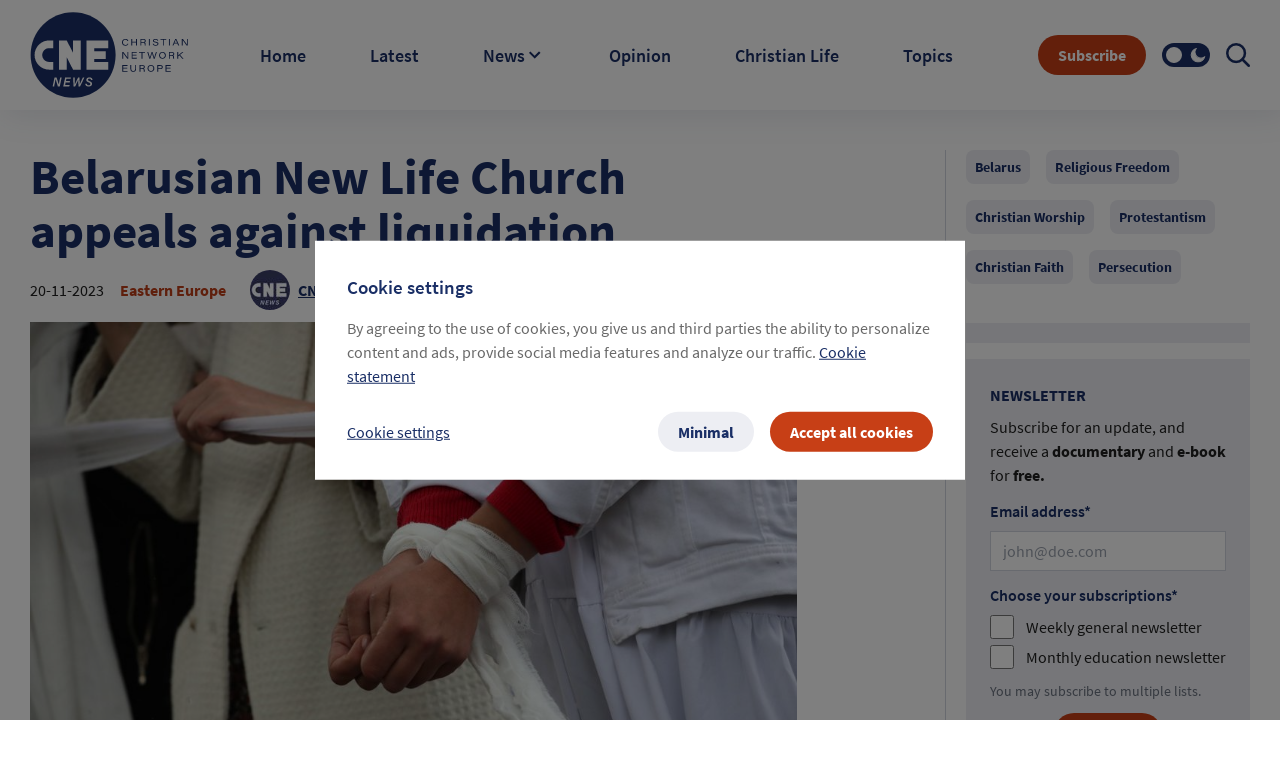

--- FILE ---
content_type: text/html; charset=utf-8
request_url: https://cne.news/artikel/3892-belarusian-new-life-church-appeals-against-liquidation
body_size: 55652
content:
<!doctype html>
<html data-n-head-ssr lang="en" data-n-head="%7B%22lang%22:%7B%22ssr%22:%22en%22%7D%7D">
  <head >
    <meta data-n-head="ssr" charset="utf-8"><meta data-n-head="ssr" name="viewport" content="width=device-width, initial-scale=1"><meta data-n-head="ssr" data-hid="description" name="description" content=""><meta data-n-head="ssr" name="format-detection" content="telephone=no"><meta data-n-head="ssr" name="facebook-domain-verification" content="rsxa2l918j4bnkvu34c2ww1o13c0vo"><meta data-n-head="ssr" property="og:site_name" content="cne.news"><meta data-n-head="ssr" property="og:type" content="cne.news"><meta data-n-head="ssr" property="twitter:card" content="summary_large_image"><meta data-n-head="ssr" property="twitter:title" content="cne.news"><meta data-n-head="ssr" name="theme-color" content="#1a2f66"><meta data-n-head="ssr" data-hid="charset" charset="utf-8"><meta data-n-head="ssr" data-hid="mobile-web-app-capable" name="mobile-web-app-capable" content="yes"><meta data-n-head="ssr" data-hid="apple-mobile-web-app-title" name="apple-mobile-web-app-title" content="CNE.news"><meta data-n-head="ssr" data-hid="author" name="author" content="CNE news"><meta data-n-head="ssr" data-hid="og:type" name="og:type" property="og:type" content="website"><meta data-n-head="ssr" data-hid="og:site_name" name="og:site_name" property="og:site_name" content="CNE.news"><meta data-n-head="ssr" data-hid="og:description" name="og:description" property="og:description" content="Progressive web app from CNE.news"><meta data-n-head="ssr" name="title" content="Belarusian New Life Church appeals against liquidation  "><meta data-n-head="ssr" name="description" content="The New Life Church in Minsk filed an appeal against its liquidation. The congregation was ordered to dissolve last month.   
"><meta data-n-head="ssr" property="og:url" content="/article/3892-belarusian-new-life-church-appeals-against-liquidation"><meta data-n-head="ssr" data-hid="og:title" property="og:title" content="Belarusian New Life Church appeals against liquidation  "><meta data-n-head="ssr" property="og:description" content="The New Life Church in Minsk filed an appeal against its liquidation. The congregation was ordered to dissolve last month.   
"><meta data-n-head="ssr" property="og:image" content="https://images.cne.news/fill/crop:2736:1710:sm/w:1200/plain/s3%3A%2F%2Fcne-prod-s3-001%2FANP_422044762_8aca402a57.jpg"><meta data-n-head="ssr" property="og:type" content="article"><meta data-n-head="ssr" property="og:site_name" content="CNE.news"><meta data-n-head="ssr" property="og:image:width" content="1200"><meta data-n-head="ssr" property="og:image:height" content="630"><meta data-n-head="ssr" property="twitter:creator" content="CNE.news"><meta data-n-head="ssr" property="twitter:url" content="/article/3892-belarusian-new-life-church-appeals-against-liquidation"><meta data-n-head="ssr" property="twitter:title" content="Belarusian New Life Church appeals against liquidation  "><meta data-n-head="ssr" property="twitter:description" content="The New Life Church in Minsk filed an appeal against its liquidation. The congregation was ordered to dissolve last month.   
"><meta data-n-head="ssr" property="twitter:image" content="https://images.cne.news/fill/crop:2736:1710:sm/w:1200/plain/s3%3A%2F%2Fcne-prod-s3-001%2FANP_422044762_8aca402a57.jpg"><title>CNE.news</title><link data-n-head="ssr" rel="icon" type="image/x-icon" href="/favicon.ico"><link data-n-head="ssr" rel="apple-touch-icon" type="image/png" href="/apple-touch-icon.png"><link data-n-head="ssr" rel="stylesheet" type="text/css" href="https://cdn.jsdelivr.net/npm/tw-elements@1.0.0-beta1/dist/css/index.min.css"><link data-n-head="ssr" rel="manifest" href="/site.webmanifest"><link data-n-head="ssr" data-hid="shortcut-icon" rel="shortcut icon" href="/favicon.ico"><link data-n-head="ssr" rel="manifest" href="/_nuxt/manifest.9a9544e1.json" data-hid="manifest"><link data-n-head="ssr" rel="canonical" href="https://cne.news/article/3892-belarusian-new-life-church-appeals-against-liquidation"><script data-n-head="ssr" data-hid="gtm-script">if(!window._gtm_init){window._gtm_init=1;(function(w,n,d,m,e,p){w[d]=(w[d]==1||n[d]=='yes'||n[d]==1||n[m]==1||(w[e]&&w[e][p]&&w[e][p]()))?1:0})(window,navigator,'doNotTrack','msDoNotTrack','external','msTrackingProtectionEnabled');(function(w,d,s,l,x,y){w[x]={};w._gtm_inject=function(i){if(w.doNotTrack||w[x][i])return;w[x][i]=1;w[l]=w[l]||[];w[l].push({'gtm.start':new Date().getTime(),event:'gtm.js'});var f=d.getElementsByTagName(s)[0],j=d.createElement(s);j.async=true;j.src='https://www.googletagmanager.com/gtm.js?id='+i;f.parentNode.insertBefore(j,f);};w[y]('GTM-PB8NRN4')})(window,document,'script','dataLayer','_gtm_ids','_gtm_inject')}</script><link rel="preload" href="/_nuxt/4849b1c.js" as="script"><link rel="preload" href="/_nuxt/9ffde90.js" as="script"><link rel="preload" href="/_nuxt/df0d3cc.js" as="script"><link rel="preload" href="/_nuxt/1b4cad3.js" as="script"><link rel="preload" href="/_nuxt/6820ba4.js" as="script"><link rel="preload" href="/_nuxt/8a95d25.js" as="script"><style data-vue-ssr-id="36793aba:0 5feaea2a:0 1cf16dc0:0 b24eea6c:0 7e17ed2e:0 4abe0402:0 59b5f887:0 012123da:0 238b6066:0 c5984466:0 2647eab9:0">@font-face{font-display:swap;font-family:"Source Sans Pro";font-style:normal;font-weight:300;src:url(/_nuxt/fonts/SourceSansPro-Light.81cd217.ttf) format("truetype")}@font-face{font-display:swap;font-family:"Source Sans Pro";font-style:normal;font-weight:400;src:url(/_nuxt/fonts/SourceSansPro-Regular.c1678b4.ttf) format("truetype")}@font-face{font-display:swap;font-family:"Source Sans Pro";font-style:italic;font-weight:400;src:url(/_nuxt/fonts/SourceSansPro-Italic.3d7cb86.ttf) format("truetype")}@font-face{font-display:swap;font-family:"Source Sans Pro";font-style:normal;font-weight:600;src:url(/_nuxt/fonts/SourceSansPro-SemiBold.83476a8.ttf) format("truetype")}@font-face{font-display:swap;font-family:"Source Sans Pro";font-style:normal;font-weight:700;src:url(/_nuxt/fonts/SourceSansPro-Bold.8669b87.ttf) format("truetype")}@font-face{font-display:swap;font-family:"Source Sans Pro";font-style:italic;font-weight:700;src:url(/_nuxt/fonts/SourceSansPro-BoldItalic.38845da.ttf) format("truetype")}a,body,h1,h2,h3,h4,h5,h6,html,p,span{font-family:"Source Sans Pro";font-style:normal;font-weight:400}h1{font-size:2.5rem;line-height:2.5rem}h2{font-size:2rem;line-height:2rem}h3{font-size:1.5rem;line-height:1.5rem}h4{font-size:1.25rem;line-height:1.25rem}p{font-size:1rem;line-height:1rem}h2{font-weight:700}input,textarea{font-family:"Source Sans Pro";font-size:16px;font-weight:400}a,abbr,acronym,address,applet,article,aside,audio,b,big,blockquote,body,canvas,caption,center,cite,code,dd,del,details,dfn,div,dl,dt,em,embed,fieldset,figcaption,figure,footer,form,h1,h2,h3,h4,h5,h6,header,hgroup,html,i,iframe,img,ins,kbd,label,legend,li,main,mark,menu,nav,object,ol,output,p,pre,q,ruby,s,samp,section,small,span,strike,strong,sub,summary,sup,table,tbody,td,tfoot,th,thead,time,tr,tt,u,ul,var,video{border:0;box-sizing:border-box;font-size:100%;font:inherit;margin:0;padding:0;vertical-align:baseline}article,aside,details,figcaption,figure,footer,header,hgroup,main,menu,nav,section{display:block}li,ol,ul{list-style:none}blockquote,q{quotes:none}table{border-spacing:0}*{box-sizing:border-box}textarea{height:10.5em}/*! tailwindcss v3.3.3 | MIT License | https://tailwindcss.com*/*,:after,:before{border:0 solid #e5e7eb;box-sizing:border-box}:after,:before{--tw-content:""}html{line-height:1.5;-webkit-text-size-adjust:100%;font-family:Source Sans Pro;font-feature-settings:normal;font-variation-settings:normal;-moz-tab-size:4;-o-tab-size:4;tab-size:4}body{line-height:inherit}hr{border-top-width:1px;color:inherit;height:0}abbr:where([title]){text-decoration:underline;-webkit-text-decoration:underline dotted;text-decoration:underline dotted}h1,h2,h3,h4,h5,h6{font-size:inherit;font-weight:inherit}a{color:inherit;text-decoration:inherit}b,strong{font-weight:bolder}code,kbd,pre,samp{font-family:ui-monospace,SFMono-Regular,Menlo,Monaco,Consolas,"Liberation Mono","Courier New",monospace;font-size:1em}small{font-size:80%}sub,sup{font-size:75%;line-height:0;position:relative;vertical-align:baseline}sub{bottom:-.25em}sup{top:-.5em}table{border-collapse:collapse;border-color:inherit;text-indent:0}button,input,optgroup,select,textarea{color:inherit;font-family:inherit;font-feature-settings:inherit;font-size:100%;font-variation-settings:inherit;font-weight:inherit;line-height:inherit;margin:0;padding:0}button,select{text-transform:none}[type=button],[type=reset],[type=submit],button{-webkit-appearance:button;background-color:transparent;background-image:none}:-moz-focusring{outline:auto}:-moz-ui-invalid{box-shadow:none}progress{vertical-align:baseline}::-webkit-inner-spin-button,::-webkit-outer-spin-button{height:auto}[type=search]{-webkit-appearance:textfield;outline-offset:-2px}::-webkit-search-decoration{-webkit-appearance:none}::-webkit-file-upload-button{-webkit-appearance:button;font:inherit}summary{display:list-item}blockquote,dd,dl,figure,h1,h2,h3,h4,h5,h6,hr,p,pre{margin:0}fieldset{margin:0}fieldset,legend{padding:0}menu,ol,ul{list-style:none;margin:0;padding:0}dialog{padding:0}textarea{resize:vertical}input::-moz-placeholder,textarea::-moz-placeholder{color:#9ca3af;opacity:1}input::placeholder,textarea::placeholder{color:#9ca3af;opacity:1}[role=button],button{cursor:pointer}:disabled{cursor:default}audio,canvas,embed,iframe,img,object,svg,video{display:block;vertical-align:middle}img,video{height:auto;max-width:100%}[hidden]{display:none}*,:after,:before{--tw-border-spacing-x:0;--tw-border-spacing-y:0;--tw-translate-x:0;--tw-translate-y:0;--tw-rotate:0;--tw-skew-x:0;--tw-skew-y:0;--tw-scale-x:1;--tw-scale-y:1;--tw-pan-x: ;--tw-pan-y: ;--tw-pinch-zoom: ;--tw-scroll-snap-strictness:proximity;--tw-gradient-from-position: ;--tw-gradient-via-position: ;--tw-gradient-to-position: ;--tw-ordinal: ;--tw-slashed-zero: ;--tw-numeric-figure: ;--tw-numeric-spacing: ;--tw-numeric-fraction: ;--tw-ring-inset: ;--tw-ring-offset-width:0px;--tw-ring-offset-color:#fff;--tw-ring-color:rgba(59,130,246,.5);--tw-ring-offset-shadow:0 0 transparent;--tw-ring-shadow:0 0 transparent;--tw-shadow:0 0 transparent;--tw-shadow-colored:0 0 transparent;--tw-blur: ;--tw-brightness: ;--tw-contrast: ;--tw-grayscale: ;--tw-hue-rotate: ;--tw-invert: ;--tw-saturate: ;--tw-sepia: ;--tw-drop-shadow: ;--tw-backdrop-blur: ;--tw-backdrop-brightness: ;--tw-backdrop-contrast: ;--tw-backdrop-grayscale: ;--tw-backdrop-hue-rotate: ;--tw-backdrop-invert: ;--tw-backdrop-opacity: ;--tw-backdrop-saturate: ;--tw-backdrop-sepia: }::backdrop{--tw-border-spacing-x:0;--tw-border-spacing-y:0;--tw-translate-x:0;--tw-translate-y:0;--tw-rotate:0;--tw-skew-x:0;--tw-skew-y:0;--tw-scale-x:1;--tw-scale-y:1;--tw-pan-x: ;--tw-pan-y: ;--tw-pinch-zoom: ;--tw-scroll-snap-strictness:proximity;--tw-gradient-from-position: ;--tw-gradient-via-position: ;--tw-gradient-to-position: ;--tw-ordinal: ;--tw-slashed-zero: ;--tw-numeric-figure: ;--tw-numeric-spacing: ;--tw-numeric-fraction: ;--tw-ring-inset: ;--tw-ring-offset-width:0px;--tw-ring-offset-color:#fff;--tw-ring-color:rgba(59,130,246,.5);--tw-ring-offset-shadow:0 0 transparent;--tw-ring-shadow:0 0 transparent;--tw-shadow:0 0 transparent;--tw-shadow-colored:0 0 transparent;--tw-blur: ;--tw-brightness: ;--tw-contrast: ;--tw-grayscale: ;--tw-hue-rotate: ;--tw-invert: ;--tw-saturate: ;--tw-sepia: ;--tw-drop-shadow: ;--tw-backdrop-blur: ;--tw-backdrop-brightness: ;--tw-backdrop-contrast: ;--tw-backdrop-grayscale: ;--tw-backdrop-hue-rotate: ;--tw-backdrop-invert: ;--tw-backdrop-opacity: ;--tw-backdrop-saturate: ;--tw-backdrop-sepia: }.container{width:100%}@media (min-width:480px){.container{max-width:480px}}@media (min-width:768px){.container{max-width:768px}}@media (min-width:992px){.container{max-width:992px}}@media (min-width:1200px){.container{max-width:1200px}}@media (min-width:1399px){.container{max-width:1399px}}@media (min-width:1440px){.container{max-width:1440px}}.sr-only{height:1px;margin:-1px;overflow:hidden;padding:0;position:absolute;width:1px;clip:rect(0,0,0,0);border-width:0;white-space:nowrap}.pointer-events-none{pointer-events:none}.pointer-events-auto{pointer-events:auto}.\!visible{visibility:visible!important}.visible{visibility:visible}.invisible{visibility:hidden}.collapse{visibility:collapse}.static{position:static}.\!fixed{position:fixed!important}.fixed{position:fixed}.\!absolute{position:absolute!important}.absolute{position:absolute}.relative{position:relative}.sticky{position:sticky}.inset-0{bottom:0;left:0;right:0;top:0}.-bottom-\[47px\]{bottom:-47px}.-left-\[15px\]{left:-15px}.-left-\[9999px\]{left:-9999px}.-top-\[18px\]{top:-18px}.-top-\[21px\]{top:-21px}.-top-\[35px\]{top:-35px}.bottom-0{bottom:0}.bottom-0\.5{bottom:.125rem}.bottom-1\/2{bottom:50%}.left-0{left:0}.left-1\/2{left:50%}.left-3{left:.75rem}.left-\[50\%\]{left:50%}.left-\[50px\]{left:50px}.left-\[calc\(50\%-1px\)\]{left:calc(50% - 1px)}.right-0{right:0}.right-0\.5{right:.125rem}.right-1{right:.25rem}.right-1\.5{right:.375rem}.right-3{right:.75rem}.right-4{right:1rem}.right-9{right:2.25rem}.top-0{top:0}.top-1{top:.25rem}.top-1\/2{top:50%}.top-12{top:3rem}.top-2{top:.5rem}.top-\[11px\]{top:11px}.top-\[13px\]{top:13px}.top-\[50\%\]{top:50%}.top-\[50px\]{top:50px}.top-full{top:100%}.-z-10{z-index:-10}.z-0{z-index:0}.z-10{z-index:10}.z-\[1035\]{z-index:1035}.z-\[1040\]{z-index:1040}.z-\[1065\]{z-index:1065}.z-\[1066\]{z-index:1066}.z-\[1070\]{z-index:1070}.z-\[1080\]{z-index:1080}.z-\[1100\]{z-index:1100}.z-\[2\]{z-index:2}.z-\[999\]{z-index:999}.order-1{order:1}.order-2{order:2}.order-3{order:3}.float-right{float:right}.float-left{float:left}.clear-both{clear:both}.\!-m-px{margin:-1px!important}.-m-px{margin:-1px}.m-0{margin:0}.m-1{margin:.25rem}.m-3{margin:.75rem}.m-3\.5{margin:.875rem}.m-auto{margin:auto}.\!my-0{margin-bottom:0!important;margin-top:0!important}.-mx-4{margin-left:-1rem;margin-right:-1rem}.-mx-7{margin-left:-1.75rem;margin-right:-1.75rem}.-mx-7\.5{margin-left:-1.875rem;margin-right:-1.875rem}.-my-1{margin-bottom:-.25rem;margin-top:-.25rem}.mx-0{margin-left:0;margin-right:0}.mx-1{margin-left:.25rem;margin-right:.25rem}.mx-10{margin-left:2.5rem;margin-right:2.5rem}.mx-2{margin-left:.5rem;margin-right:.5rem}.mx-2\.5{margin-left:.625rem;margin-right:.625rem}.mx-4{margin-left:1rem;margin-right:1rem}.mx-\[10px\]{margin-left:10px;margin-right:10px}.mx-auto{margin-left:auto;margin-right:auto}.my-0{margin-bottom:0;margin-top:0}.my-10{margin-bottom:2.5rem;margin-top:2.5rem}.my-2{margin-bottom:.5rem;margin-top:.5rem}.my-3{margin-bottom:.75rem;margin-top:.75rem}.my-4{margin-bottom:1rem;margin-top:1rem}.my-40{margin-bottom:10rem;margin-top:10rem}.my-8{margin-bottom:2rem;margin-top:2rem}.my-\[5px\]{margin-bottom:5px;margin-top:5px}.-ml-6,.-ml-\[1\.5rem\]{margin-left:-1.5rem}.-mt-1{margin-top:-.25rem}.-mt-10{margin-top:-2.5rem}.-mt-3{margin-top:-.75rem}.-mt-5{margin-top:-1.25rem}.mb-0{margin-bottom:0}.mb-1{margin-bottom:.25rem}.mb-1\.5{margin-bottom:.375rem}.mb-10{margin-bottom:2.5rem}.mb-12{margin-bottom:3rem}.mb-16{margin-bottom:4rem}.mb-2{margin-bottom:.5rem}.mb-2\.5{margin-bottom:.625rem}.mb-20{margin-bottom:5rem}.mb-24{margin-bottom:6rem}.mb-28{margin-bottom:7rem}.mb-3{margin-bottom:.75rem}.mb-4{margin-bottom:1rem}.mb-5{margin-bottom:1.25rem}.mb-6{margin-bottom:1.5rem}.mb-7{margin-bottom:1.75rem}.mb-7\.5{margin-bottom:1.875rem}.mb-8{margin-bottom:2rem}.mb-9{margin-bottom:2.25rem}.mb-\[0\.125rem\]{margin-bottom:.125rem}.mb-\[10px\]{margin-bottom:10px}.ml-0{margin-left:0}.ml-2{margin-left:.5rem}.ml-3{margin-left:.75rem}.ml-4{margin-left:1rem}.ml-5{margin-left:1.25rem}.ml-6{margin-left:1.5rem}.ml-8{margin-left:2rem}.ml-\[30px\]{margin-left:30px}.ml-\[3px\]{margin-left:3px}.ml-auto{margin-left:auto}.mr-1{margin-right:.25rem}.mr-2{margin-right:.5rem}.mr-3{margin-right:.75rem}.mr-4{margin-right:1rem}.mr-5{margin-right:1.25rem}.mr-6{margin-right:1.5rem}.mr-7{margin-right:1.75rem}.mr-\[6px\]{margin-right:6px}.mr-\[8px\]{margin-right:8px}.mr-auto{margin-right:auto}.mt-0{margin-top:0}.mt-0\.5{margin-top:.125rem}.mt-1{margin-top:.25rem}.mt-1\.5{margin-top:.375rem}.mt-10{margin-top:2.5rem}.mt-14{margin-top:3.5rem}.mt-16{margin-top:4rem}.mt-2{margin-top:.5rem}.mt-2\.5{margin-top:.625rem}.mt-20{margin-top:5rem}.mt-3{margin-top:.75rem}.mt-4{margin-top:1rem}.mt-5{margin-top:1.25rem}.mt-8{margin-top:2rem}.mt-\[0\.15rem\]{margin-top:.15rem}.mt-auto{margin-top:auto}.box-border{box-sizing:border-box}.box-content{box-sizing:content-box}.\!block{display:block!important}.block{display:block}.inline-block{display:inline-block}.inline{display:inline}.flex{display:flex}.inline-flex{display:inline-flex}.table{display:table}.grid{display:grid}.\!hidden{display:none!important}.hidden{display:none}.\!h-0{height:0!important}.\!h-px{height:1px!important}.h-0{height:0}.h-1{height:.25rem}.h-1\.5{height:.375rem}.h-10{height:2.5rem}.h-11{height:2.75rem}.h-14{height:3.5rem}.h-16{height:4rem}.h-2\/5{height:40%}.h-20{height:5rem}.h-3{height:.75rem}.h-36{height:9rem}.h-4{height:1rem}.h-48{height:12rem}.h-5{height:1.25rem}.h-6{height:1.5rem}.h-7{height:1.75rem}.h-8{height:2rem}.h-9{height:2.25rem}.h-\[0\.9375rem\]{height:.9375rem}.h-\[1\.125rem\]{height:1.125rem}.h-\[1\.4rem\]{height:1.4rem}.h-\[100px\]{height:100px}.h-\[10px\]{height:10px}.h-\[120px\]{height:120px}.h-\[160px\]{height:160px}.h-\[260px\]{height:260px}.h-\[2px\]{height:2px}.h-\[30px\]{height:30px}.h-\[32px\]{height:32px}.h-\[380px\]{height:380px}.h-\[40px\]{height:40px}.h-\[42px\]{height:42px}.h-\[454px\]{height:454px}.h-\[48px\]{height:48px}.h-\[4px\]{height:4px}.h-\[50px\]{height:50px}.h-\[512px\]{height:512px}.h-\[56px\]{height:56px}.h-\[6px\]{height:6px}.h-\[72px\]{height:72px}.h-\[calc\(100\%-100px\)\]{height:calc(100% - 100px)}.h-auto{height:auto}.h-full{height:100%}.h-px{height:1px}.h-screen{height:100vh}.max-h-16{max-height:4rem}.max-h-\[454px\]{max-height:454px}.max-h-\[calc\(100\%-64px\)\]{max-height:calc(100% - 64px)}.max-h-full{max-height:100%}.min-h-\[1\.5rem\]{min-height:1.5rem}.min-h-\[305px\]{min-height:305px}.min-h-\[325px\]{min-height:325px}.min-h-\[40px\]{min-height:40px}.min-h-\[auto\]{min-height:auto}.min-h-full{min-height:100%}.min-h-screen{min-height:100vh}.\!w-px{width:1px!important}.w-0{width:0}.w-1{width:.25rem}.w-1\.5{width:.375rem}.w-1\/2{width:50%}.w-10{width:2.5rem}.w-10\/12{width:83.333333%}.w-12{width:3rem}.w-14{width:3.5rem}.w-16{width:4rem}.w-2{width:.5rem}.w-20{width:5rem}.w-24{width:6rem}.w-3{width:.75rem}.w-32{width:8rem}.w-36{width:9rem}.w-4{width:1rem}.w-40{width:10rem}.w-48{width:12rem}.w-5{width:1.25rem}.w-5\/12{width:41.666667%}.w-6{width:1.5rem}.w-7{width:1.75rem}.w-8{width:2rem}.w-9{width:2.25rem}.w-\[0\.9375rem\]{width:.9375rem}.w-\[1\.125rem\]{width:1.125rem}.w-\[1\.4rem\]{width:1.4rem}.w-\[150px\]{width:150px}.w-\[15px\]{width:15px}.w-\[160px\]{width:160px}.w-\[260px\]{width:260px}.w-\[2px\]{width:2px}.w-\[300px\]{width:300px}.w-\[304px\]{width:304px}.w-\[30px\]{width:30px}.w-\[328px\]{width:328px}.w-\[32px\]{width:32px}.w-\[45\%\]{width:45%}.w-\[4px\]{width:4px}.w-\[50px\]{width:50px}.w-\[518px\]{width:518px}.w-\[6px\]{width:6px}.w-\[70px\]{width:70px}.w-\[72px\]{width:72px}.w-\[76px\]{width:76px}.w-\[calc\(100\%-100px\)\]{width:calc(100% - 100px)}.w-auto{width:auto}.w-full{width:100%}.w-max{width:-moz-max-content;width:max-content}.w-px{width:1px}.w-screen{width:100vw}.min-w-0{min-width:0}.min-w-\[100px\]{min-width:100px}.min-w-\[310px\]{min-width:310px}.min-w-\[48px\]{min-width:48px}.min-w-\[64px\]{min-width:64px}.min-w-full{min-width:100%}.min-w-max{min-width:-moz-max-content;min-width:max-content}.min-w-min{min-width:-moz-min-content;min-width:min-content}.max-w-4xl{max-width:56rem}.max-w-5xl{max-width:64rem}.max-w-\[200px\]{max-width:200px}.max-w-\[267px\]{max-width:267px}.max-w-\[325px\]{max-width:325px}.max-w-\[5rem\]{max-width:5rem}.max-w-\[800px\]{max-width:800px}.max-w-\[90\%\]{max-width:90%}.max-w-\[calc\(100\%-1rem\)\]{max-width:calc(100% - 1rem)}.max-w-full{max-width:100%}.max-w-md{max-width:28rem}.flex-1{flex:1 1 0%}.flex-auto{flex:1 1 auto}.flex-none{flex:none}.shrink-0{flex-shrink:0}.flex-grow,.flex-grow-1,.grow{flex-grow:1}.grow-0{flex-grow:0}.basis-auto{flex-basis:auto}.origin-\[0_0\]{transform-origin:0 0}.origin-\[50\%_50\%\]{transform-origin:50% 50%}.origin-\[center_bottom_0\]{transform-origin:center bottom 0}.origin-bottom{transform-origin:bottom}.-translate-x-1\/2,.-translate-x-\[50\%\]{--tw-translate-x:-50%;transform:translate(-50%,var(--tw-translate-y)) rotate(var(--tw-rotate)) skewX(var(--tw-skew-x)) skewY(var(--tw-skew-y)) scaleX(var(--tw-scale-x)) scaleY(var(--tw-scale-y));transform:translate(var(--tw-translate-x),var(--tw-translate-y)) rotate(var(--tw-rotate)) skewX(var(--tw-skew-x)) skewY(var(--tw-skew-y)) scaleX(var(--tw-scale-x)) scaleY(var(--tw-scale-y))}.-translate-x-\[6px\]{--tw-translate-x:-6px;transform:translate(-6px,var(--tw-translate-y)) rotate(var(--tw-rotate)) skewX(var(--tw-skew-x)) skewY(var(--tw-skew-y)) scaleX(var(--tw-scale-x)) scaleY(var(--tw-scale-y));transform:translate(var(--tw-translate-x),var(--tw-translate-y)) rotate(var(--tw-rotate)) skewX(var(--tw-skew-x)) skewY(var(--tw-skew-y)) scaleX(var(--tw-scale-x)) scaleY(var(--tw-scale-y))}.-translate-x-full{--tw-translate-x:-100%;transform:translate(-100%,var(--tw-translate-y)) rotate(var(--tw-rotate)) skewX(var(--tw-skew-x)) skewY(var(--tw-skew-y)) scaleX(var(--tw-scale-x)) scaleY(var(--tw-scale-y));transform:translate(var(--tw-translate-x),var(--tw-translate-y)) rotate(var(--tw-rotate)) skewX(var(--tw-skew-x)) skewY(var(--tw-skew-y)) scaleX(var(--tw-scale-x)) scaleY(var(--tw-scale-y))}.-translate-y-1\/2,.-translate-y-\[50\%\]{--tw-translate-y:-50%;transform:translate(var(--tw-translate-x),-50%) rotate(var(--tw-rotate)) skewX(var(--tw-skew-x)) skewY(var(--tw-skew-y)) scaleX(var(--tw-scale-x)) scaleY(var(--tw-scale-y));transform:translate(var(--tw-translate-x),var(--tw-translate-y)) rotate(var(--tw-rotate)) skewX(var(--tw-skew-x)) skewY(var(--tw-skew-y)) scaleX(var(--tw-scale-x)) scaleY(var(--tw-scale-y))}.translate-x-\[150\%\]{--tw-translate-x:150%;transform:translate(150%,var(--tw-translate-y)) rotate(var(--tw-rotate)) skewX(var(--tw-skew-x)) skewY(var(--tw-skew-y)) scaleX(var(--tw-scale-x)) scaleY(var(--tw-scale-y));transform:translate(var(--tw-translate-x),var(--tw-translate-y)) rotate(var(--tw-rotate)) skewX(var(--tw-skew-x)) skewY(var(--tw-skew-y)) scaleX(var(--tw-scale-x)) scaleY(var(--tw-scale-y))}.translate-x-full{--tw-translate-x:100%;transform:translate(100%,var(--tw-translate-y)) rotate(var(--tw-rotate)) skewX(var(--tw-skew-x)) skewY(var(--tw-skew-y)) scaleX(var(--tw-scale-x)) scaleY(var(--tw-scale-y));transform:translate(var(--tw-translate-x),var(--tw-translate-y)) rotate(var(--tw-rotate)) skewX(var(--tw-skew-x)) skewY(var(--tw-skew-y)) scaleX(var(--tw-scale-x)) scaleY(var(--tw-scale-y))}.translate-y-\[6px\]{--tw-translate-y:6px;transform:translate(var(--tw-translate-x),6px) rotate(var(--tw-rotate)) skewX(var(--tw-skew-x)) skewY(var(--tw-skew-y)) scaleX(var(--tw-scale-x)) scaleY(var(--tw-scale-y));transform:translate(var(--tw-translate-x),var(--tw-translate-y)) rotate(var(--tw-rotate)) skewX(var(--tw-skew-x)) skewY(var(--tw-skew-y)) scaleX(var(--tw-scale-x)) scaleY(var(--tw-scale-y))}.-rotate-45{--tw-rotate:-45deg;transform:translate(var(--tw-translate-x),var(--tw-translate-y)) rotate(-45deg) skewX(var(--tw-skew-x)) skewY(var(--tw-skew-y)) scaleX(var(--tw-scale-x)) scaleY(var(--tw-scale-y));transform:translate(var(--tw-translate-x),var(--tw-translate-y)) rotate(var(--tw-rotate)) skewX(var(--tw-skew-x)) skewY(var(--tw-skew-y)) scaleX(var(--tw-scale-x)) scaleY(var(--tw-scale-y))}.-rotate-90{--tw-rotate:-90deg;transform:translate(var(--tw-translate-x),var(--tw-translate-y)) rotate(-90deg) skewX(var(--tw-skew-x)) skewY(var(--tw-skew-y)) scaleX(var(--tw-scale-x)) scaleY(var(--tw-scale-y));transform:translate(var(--tw-translate-x),var(--tw-translate-y)) rotate(var(--tw-rotate)) skewX(var(--tw-skew-x)) skewY(var(--tw-skew-y)) scaleX(var(--tw-scale-x)) scaleY(var(--tw-scale-y))}.rotate-0{--tw-rotate:0;transform:translate(var(--tw-translate-x),var(--tw-translate-y)) rotate(0) skewX(var(--tw-skew-x)) skewY(var(--tw-skew-y)) scaleX(var(--tw-scale-x)) scaleY(var(--tw-scale-y));transform:translate(var(--tw-translate-x),var(--tw-translate-y)) rotate(var(--tw-rotate)) skewX(var(--tw-skew-x)) skewY(var(--tw-skew-y)) scaleX(var(--tw-scale-x)) scaleY(var(--tw-scale-y))}.rotate-180{--tw-rotate:180deg;transform:translate(var(--tw-translate-x),var(--tw-translate-y)) rotate(180deg) skewX(var(--tw-skew-x)) skewY(var(--tw-skew-y)) scaleX(var(--tw-scale-x)) scaleY(var(--tw-scale-y));transform:translate(var(--tw-translate-x),var(--tw-translate-y)) rotate(var(--tw-rotate)) skewX(var(--tw-skew-x)) skewY(var(--tw-skew-y)) scaleX(var(--tw-scale-x)) scaleY(var(--tw-scale-y))}.rotate-270{--tw-rotate:270deg;transform:translate(var(--tw-translate-x),var(--tw-translate-y)) rotate(270deg) skewX(var(--tw-skew-x)) skewY(var(--tw-skew-y)) scaleX(var(--tw-scale-x)) scaleY(var(--tw-scale-y));transform:translate(var(--tw-translate-x),var(--tw-translate-y)) rotate(var(--tw-rotate)) skewX(var(--tw-skew-x)) skewY(var(--tw-skew-y)) scaleX(var(--tw-scale-x)) scaleY(var(--tw-scale-y))}.rotate-45{--tw-rotate:45deg;transform:translate(var(--tw-translate-x),var(--tw-translate-y)) rotate(45deg) skewX(var(--tw-skew-x)) skewY(var(--tw-skew-y)) scaleX(var(--tw-scale-x)) scaleY(var(--tw-scale-y));transform:translate(var(--tw-translate-x),var(--tw-translate-y)) rotate(var(--tw-rotate)) skewX(var(--tw-skew-x)) skewY(var(--tw-skew-y)) scaleX(var(--tw-scale-x)) scaleY(var(--tw-scale-y))}.rotate-90{--tw-rotate:90deg;transform:translate(var(--tw-translate-x),var(--tw-translate-y)) rotate(90deg) skewX(var(--tw-skew-x)) skewY(var(--tw-skew-y)) scaleX(var(--tw-scale-x)) scaleY(var(--tw-scale-y));transform:translate(var(--tw-translate-x),var(--tw-translate-y)) rotate(var(--tw-rotate)) skewX(var(--tw-skew-x)) skewY(var(--tw-skew-y)) scaleX(var(--tw-scale-x)) scaleY(var(--tw-scale-y))}.scale-0{--tw-scale-x:0;--tw-scale-y:0;transform:translate(var(--tw-translate-x),var(--tw-translate-y)) rotate(var(--tw-rotate)) skewX(var(--tw-skew-x)) skewY(var(--tw-skew-y)) scaleX(0) scaleY(0);transform:translate(var(--tw-translate-x),var(--tw-translate-y)) rotate(var(--tw-rotate)) skewX(var(--tw-skew-x)) skewY(var(--tw-skew-y)) scaleX(var(--tw-scale-x)) scaleY(var(--tw-scale-y))}.scale-100{--tw-scale-x:1;--tw-scale-y:1;transform:translate(var(--tw-translate-x),var(--tw-translate-y)) rotate(var(--tw-rotate)) skewX(var(--tw-skew-x)) skewY(var(--tw-skew-y)) scaleX(1) scaleY(1);transform:translate(var(--tw-translate-x),var(--tw-translate-y)) rotate(var(--tw-rotate)) skewX(var(--tw-skew-x)) skewY(var(--tw-skew-y)) scaleX(var(--tw-scale-x)) scaleY(var(--tw-scale-y))}.scale-\[0\.25\]{--tw-scale-x:0.25;--tw-scale-y:0.25;transform:translate(var(--tw-translate-x),var(--tw-translate-y)) rotate(var(--tw-rotate)) skewX(var(--tw-skew-x)) skewY(var(--tw-skew-y)) scaleX(.25) scaleY(.25);transform:translate(var(--tw-translate-x),var(--tw-translate-y)) rotate(var(--tw-rotate)) skewX(var(--tw-skew-x)) skewY(var(--tw-skew-y)) scaleX(var(--tw-scale-x)) scaleY(var(--tw-scale-y))}.scale-\[1\.02\]{--tw-scale-x:1.02;--tw-scale-y:1.02;transform:translate(var(--tw-translate-x),var(--tw-translate-y)) rotate(var(--tw-rotate)) skewX(var(--tw-skew-x)) skewY(var(--tw-skew-y)) scaleX(1.02) scaleY(1.02);transform:translate(var(--tw-translate-x),var(--tw-translate-y)) rotate(var(--tw-rotate)) skewX(var(--tw-skew-x)) skewY(var(--tw-skew-y)) scaleX(var(--tw-scale-x)) scaleY(var(--tw-scale-y))}.scale-y-\[0\.8\]{--tw-scale-y:0.8;transform:translate(var(--tw-translate-x),var(--tw-translate-y)) rotate(var(--tw-rotate)) skewX(var(--tw-skew-x)) skewY(var(--tw-skew-y)) scaleX(var(--tw-scale-x)) scaleY(.8)}.scale-y-\[0\.8\],.transform{transform:translate(var(--tw-translate-x),var(--tw-translate-y)) rotate(var(--tw-rotate)) skewX(var(--tw-skew-x)) skewY(var(--tw-skew-y)) scaleX(var(--tw-scale-x)) scaleY(var(--tw-scale-y))}.transform-none{transform:none}.animate-\[fade-in_0\.15s_both\]{animation:fade-in .15s both}.animate-\[fade-in_0\.3s_both\]{animation:fade-in .3s both}.animate-\[fade-in_350ms_ease-in-out\]{animation:fade-in .35s ease-in-out}.animate-\[fade-out_0\.15s_both\]{animation:fade-out .15s both}.animate-\[fade-out_0\.3s_both\]{animation:fade-out .3s both}.animate-\[fade-out_350ms_ease-in-out\]{animation:fade-out .35s ease-in-out}.animate-\[progress_3s_ease-in-out_infinite\]{animation:progress 3s ease-in-out infinite}.animate-\[show-up-clock_350ms_linear\]{animation:show-up-clock .35s linear}.animate-\[slide-in-left_0\.8s_both\]{animation:slide-in-left .8s both}.animate-\[slide-in-right_0\.8s_both\]{animation:slide-in-right .8s both}.animate-\[slide-out-left_0\.8s_both\]{animation:slide-out-left .8s both}.animate-\[slide-out-right_0\.8s_both\]{animation:slide-out-right .8s both}.animate-\[spinner-grow_0\.75s_linear_infinite\]{animation:spinner-grow .75s linear infinite}@keyframes spin{to{transform:rotate(1turn)}}.animate-spin{animation:spin 1s linear infinite}.cursor-default{cursor:default}.cursor-none{cursor:none}.cursor-pointer{cursor:pointer}.touch-none{touch-action:none}.touch-pan-y{--tw-pan-y:pan-y;touch-action:var(--tw-pan-x) pan-y var(--tw-pinch-zoom);touch-action:var(--tw-pan-x) var(--tw-pan-y) var(--tw-pinch-zoom)}.select-none{-webkit-user-select:none;-moz-user-select:none;user-select:none}.select-all{-webkit-user-select:all;-moz-user-select:all;user-select:all}.resize{resize:both}.scroll-mt-20{scroll-margin-top:5rem}.list-decimal{list-style-type:decimal}.list-disc{list-style-type:disc}.list-none{list-style-type:none}.appearance-none{-webkit-appearance:none;-moz-appearance:none;appearance:none}.grid-cols-1{grid-template-columns:repeat(1,minmax(0,1fr))}.grid-rows-3{grid-template-rows:repeat(3,minmax(0,1fr))}.\!flex-row{flex-direction:row!important}.flex-row{flex-direction:row}.flex-col{flex-direction:column}.flex-col-reverse{flex-direction:column-reverse}.flex-wrap{flex-wrap:wrap}.flex-nowrap{flex-wrap:nowrap}.items-end{align-items:flex-end}.items-center{align-items:center}.justify-start{justify-content:flex-start}.justify-end{justify-content:flex-end}.justify-center{justify-content:center}.justify-between{justify-content:space-between}.justify-around{justify-content:space-around}.justify-evenly{justify-content:space-evenly}.gap-2{gap:.5rem}.gap-5{gap:1.25rem}.-space-x-px>:not([hidden])~:not([hidden]){--tw-space-x-reverse:0;margin-left:-1px;margin-left:calc(-1px*(1 - var(--tw-space-x-reverse)));margin-right:0;margin-right:calc(-1px*var(--tw-space-x-reverse))}.space-x-2>:not([hidden])~:not([hidden]){--tw-space-x-reverse:0;margin-left:.5rem;margin-left:calc(.5rem*(1 - var(--tw-space-x-reverse)));margin-right:0;margin-right:calc(.5rem*var(--tw-space-x-reverse))}.space-x-4>:not([hidden])~:not([hidden]){--tw-space-x-reverse:0;margin-left:1rem;margin-left:calc(1rem*(1 - var(--tw-space-x-reverse)));margin-right:0;margin-right:calc(1rem*var(--tw-space-x-reverse))}.divide-y-2>:not([hidden])~:not([hidden]){--tw-divide-y-reverse:0;border-bottom-width:0;border-bottom-width:calc(2px*var(--tw-divide-y-reverse));border-top-width:2px;border-top-width:calc(2px*(1 - var(--tw-divide-y-reverse)))}.divide-solid>:not([hidden])~:not([hidden]){border-style:solid}.divide-gray-default>:not([hidden])~:not([hidden]){--tw-divide-opacity:1;border-color:#d1d5e0}@supports (color:rgb(0 0 0/0)){.divide-gray-default>:not([hidden])~:not([hidden]){border-color:rgb(209 213 224/var(--tw-divide-opacity))}}.overflow-auto{overflow:auto}.\!overflow-hidden{overflow:hidden!important}.overflow-hidden{overflow:hidden}.overflow-visible{overflow:visible}.overflow-y-auto{overflow-y:auto}.overflow-x-hidden{overflow-x:hidden}.overflow-y-hidden{overflow-y:hidden}.truncate{overflow:hidden;white-space:nowrap}.text-ellipsis,.truncate{text-overflow:ellipsis}.text-clip{text-overflow:clip}.whitespace-normal{white-space:normal}.\!whitespace-nowrap{white-space:nowrap!important}.whitespace-nowrap{white-space:nowrap}.break-normal{word-wrap:normal;word-break:normal}.break-words{word-wrap:break-word}.rounded{border-radius:.25rem}.rounded-2\.5xl{border-radius:20px}.rounded-3xl{border-radius:1.5rem}.rounded-4xl{border-radius:30px}.rounded-\[0\.25rem\]{border-radius:.25rem}.rounded-\[0\.5rem\]{border-radius:.5rem}.rounded-\[0\.6rem\]{border-radius:.6rem}.rounded-\[100\%\]{border-radius:100%}.rounded-\[10px\]{border-radius:10px}.rounded-\[16px\]{border-radius:16px}.rounded-\[50\%\]{border-radius:50%}.rounded-\[999px\]{border-radius:999px}.rounded-full{border-radius:9999px}.rounded-lg{border-radius:.5rem}.rounded-md{border-radius:.375rem}.rounded-none{border-radius:0}.rounded-sm{border-radius:.125rem}.rounded-xl{border-radius:.75rem}.rounded-b-lg{border-bottom-left-radius:.5rem;border-bottom-right-radius:.5rem}.rounded-l-\[0\.25rem\]{border-bottom-left-radius:.25rem;border-top-left-radius:.25rem}.rounded-r-\[0\.25rem\]{border-bottom-right-radius:.25rem;border-top-right-radius:.25rem}.rounded-t-\[0\.6rem\]{border-top-left-radius:.6rem;border-top-right-radius:.6rem}.rounded-t-lg{border-top-left-radius:.5rem;border-top-right-radius:.5rem}.rounded-bl-none{border-bottom-left-radius:0}.rounded-br-2xl{border-bottom-right-radius:1rem}.rounded-tl-2xl{border-top-left-radius:1rem}.rounded-tr-2xl{border-top-right-radius:1rem}.\!border-0{border-width:0!important}.\!border-\[3px\]{border-width:3px!important}.border{border-width:1px}.border-0{border-width:0}.border-1{border-width:1px}.border-2{border-width:2px}.border-4{border-width:4px}.border-\[0\.125rem\],.border-\[\.125rem\]{border-width:.125rem}.border-\[0\.15em\]{border-width:.15em}.border-\[14px\]{border-width:14px}.border-\[1px\]{border-width:1px}.border-b{border-bottom-width:1px}.border-b-2{border-bottom-width:2px}.border-l-0{border-left-width:0}.border-l-2{border-left-width:2px}.border-l-\[0\.125rem\]{border-left-width:.125rem}.border-r-0{border-right-width:0}.border-t{border-top-width:1px}.border-t-0{border-top-width:0}.\!border-solid{border-style:solid!important}.border-solid{border-style:solid}.border-none{border-style:none}.\!border-\[\#14a44d\]{--tw-border-opacity:1!important;border-color:#14a44d!important}@supports (color:rgb(0 0 0/0)){.\!border-\[\#14a44d\]{border-color:rgb(20 164 77/var(--tw-border-opacity))!important}}.\!border-\[\#b2b3b4\]{--tw-border-opacity:1!important;border-color:#b2b3b4!important}@supports (color:rgb(0 0 0/0)){.\!border-\[\#b2b3b4\]{border-color:rgb(178 179 180/var(--tw-border-opacity))!important}}.\!border-\[\#dc4c64\]{--tw-border-opacity:1!important;border-color:#dc4c64!important}@supports (color:rgb(0 0 0/0)){.\!border-\[\#dc4c64\]{border-color:rgb(220 76 100/var(--tw-border-opacity))!important}}.border-\[\#14a44d\]{--tw-border-opacity:1;border-color:#14a44d}@supports (color:rgb(0 0 0/0)){.border-\[\#14a44d\]{border-color:rgb(20 164 77/var(--tw-border-opacity))}}.border-\[\#3b71ca\]{--tw-border-opacity:1;border-color:#3b71ca}@supports (color:rgb(0 0 0/0)){.border-\[\#3b71ca\]{border-color:rgb(59 113 202/var(--tw-border-opacity))}}.border-\[\#d1d5e0\]{--tw-border-opacity:1;border-color:#d1d5e0}@supports (color:rgb(0 0 0/0)){.border-\[\#d1d5e0\]{border-color:rgb(209 213 224/var(--tw-border-opacity))}}.border-\[\#dc4c64\]{--tw-border-opacity:1;border-color:#dc4c64}@supports (color:rgb(0 0 0/0)){.border-\[\#dc4c64\]{border-color:rgb(220 76 100/var(--tw-border-opacity))}}.border-\[\#eee\]{--tw-border-opacity:1;border-color:#eee}@supports (color:rgb(0 0 0/0)){.border-\[\#eee\]{border-color:rgb(238 238 238/var(--tw-border-opacity))}}.border-blue-default{--tw-border-opacity:1;border-color:#1a2f66}@supports (color:rgb(0 0 0/0)){.border-blue-default{border-color:rgb(26 47 102/var(--tw-border-opacity))}}.border-current{border-color:currentColor}.border-gray-200{--tw-border-opacity:1;border-color:#e5e7eb}@supports (color:rgb(0 0 0/0)){.border-gray-200{border-color:rgb(229 231 235/var(--tw-border-opacity))}}.border-gray-300{--tw-border-opacity:1;border-color:#d1d5db}@supports (color:rgb(0 0 0/0)){.border-gray-300{border-color:rgb(209 213 219/var(--tw-border-opacity))}}.border-gray-default{--tw-border-opacity:1;border-color:#d1d5e0}@supports (color:rgb(0 0 0/0)){.border-gray-default{border-color:rgb(209 213 224/var(--tw-border-opacity))}}.border-gray-light{--tw-border-opacity:1;border-color:#edeef3}@supports (color:rgb(0 0 0/0)){.border-gray-light{border-color:rgb(237 238 243/var(--tw-border-opacity))}}.border-green-light{--tw-border-opacity:1;border-color:#dde9e2}@supports (color:rgb(0 0 0/0)){.border-green-light{border-color:rgb(221 233 226/var(--tw-border-opacity))}}.border-neutral-100{--tw-border-opacity:1;border-color:#f5f5f5}@supports (color:rgb(0 0 0/0)){.border-neutral-100{border-color:rgb(245 245 245/var(--tw-border-opacity))}}.border-neutral-200{--tw-border-opacity:1;border-color:#e5e5e5}@supports (color:rgb(0 0 0/0)){.border-neutral-200{border-color:rgb(229 229 229/var(--tw-border-opacity))}}.border-neutral-300{--tw-border-opacity:1;border-color:#d4d4d4}@supports (color:rgb(0 0 0/0)){.border-neutral-300{border-color:rgb(212 212 212/var(--tw-border-opacity))}}.border-red-600{--tw-border-opacity:1;border-color:#dc2626}@supports (color:rgb(0 0 0/0)){.border-red-600{border-color:rgb(220 38 38/var(--tw-border-opacity))}}.border-slate-200{--tw-border-opacity:1;border-color:#e2e8f0}@supports (color:rgb(0 0 0/0)){.border-slate-200{border-color:rgb(226 232 240/var(--tw-border-opacity))}}.border-transparent{border-color:transparent}.border-white-default{--tw-border-opacity:1;border-color:#fff}@supports (color:rgb(0 0 0/0)){.border-white-default{border-color:rgb(255 255 255/var(--tw-border-opacity))}}.border-r-transparent{border-right-color:transparent}.border-t-transparent{border-top-color:transparent}.border-opacity-30{--tw-border-opacity:0.3}.\!bg-\[\#858585\]{--tw-bg-opacity:1!important;background-color:#858585!important}@supports (color:rgb(0 0 0/0)){.\!bg-\[\#858585\]{background-color:rgb(133 133 133/var(--tw-bg-opacity))!important}}.\!bg-green-dark{--tw-bg-opacity:1!important;background-color:#13654b!important}@supports (color:rgb(0 0 0/0)){.\!bg-green-dark{background-color:rgb(19 101 75/var(--tw-bg-opacity))!important}}.\!bg-neutral-100{--tw-bg-opacity:1!important;background-color:#f5f5f5!important}@supports (color:rgb(0 0 0/0)){.\!bg-neutral-100{background-color:rgb(245 245 245/var(--tw-bg-opacity))!important}}.bg-\[\#00000012\]{background-color:rgba(0,0,0,.071)}.bg-\[\#00000066\]{background-color:rgba(0,0,0,.4)}.bg-\[\#000000e6\]{background-color:rgba(0,0,0,.902)}.bg-\[\#1A2F66\]{--tw-bg-opacity:1;background-color:#1a2f66}@supports (color:rgb(0 0 0/0)){.bg-\[\#1A2F66\]{background-color:rgb(26 47 102/var(--tw-bg-opacity))}}.bg-\[\#3b71ca\]{--tw-bg-opacity:1;background-color:#3b71ca}@supports (color:rgb(0 0 0/0)){.bg-\[\#3b71ca\]{background-color:rgb(59 113 202/var(--tw-bg-opacity))}}.bg-\[\#6d6d6d\]{--tw-bg-opacity:1;background-color:#6d6d6d}@supports (color:rgb(0 0 0/0)){.bg-\[\#6d6d6d\]{background-color:rgb(109 109 109/var(--tw-bg-opacity))}}.bg-\[\#aaa\]{--tw-bg-opacity:1;background-color:#aaa}@supports (color:rgb(0 0 0/0)){.bg-\[\#aaa\]{background-color:rgb(170 170 170/var(--tw-bg-opacity))}}.bg-\[\#eceff1\]{--tw-bg-opacity:1;background-color:#eceff1}@supports (color:rgb(0 0 0/0)){.bg-\[\#eceff1\]{background-color:rgb(236 239 241/var(--tw-bg-opacity))}}.bg-\[\#eee\]{--tw-bg-opacity:1;background-color:#eee}@supports (color:rgb(0 0 0/0)){.bg-\[\#eee\]{background-color:rgb(238 238 238/var(--tw-bg-opacity))}}.bg-\[rgba\(0\2c 0\2c 0\2c 0\.4\)\]{background-color:rgba(0,0,0,.4)}.bg-black{--tw-bg-opacity:1;background-color:#000}@supports (color:rgb(0 0 0/0)){.bg-black{background-color:rgb(0 0 0/var(--tw-bg-opacity))}}.bg-black\/10{background-color:rgba(0,0,0,.1)}.bg-black\/40{background-color:rgba(0,0,0,.4)}.bg-blue-default{--tw-bg-opacity:1;background-color:#1a2f66}@supports (color:rgb(0 0 0/0)){.bg-blue-default{background-color:rgb(26 47 102/var(--tw-bg-opacity))}}.bg-current{background-color:currentColor}.bg-gray-200{--tw-bg-opacity:1;background-color:#e5e7eb}@supports (color:rgb(0 0 0/0)){.bg-gray-200{background-color:rgb(229 231 235/var(--tw-bg-opacity))}}.bg-gray-default{--tw-bg-opacity:1;background-color:#d1d5e0}@supports (color:rgb(0 0 0/0)){.bg-gray-default{background-color:rgb(209 213 224/var(--tw-bg-opacity))}}.bg-gray-light{--tw-bg-opacity:1;background-color:#edeef3}@supports (color:rgb(0 0 0/0)){.bg-gray-light{background-color:rgb(237 238 243/var(--tw-bg-opacity))}}.bg-green-dark{--tw-bg-opacity:1;background-color:#13654b}@supports (color:rgb(0 0 0/0)){.bg-green-dark{background-color:rgb(19 101 75/var(--tw-bg-opacity))}}.bg-green-light{--tw-bg-opacity:1;background-color:#dde9e2}@supports (color:rgb(0 0 0/0)){.bg-green-light{background-color:rgb(221 233 226/var(--tw-bg-opacity))}}.bg-inherit{background-color:inherit}.bg-neutral-600{--tw-bg-opacity:1;background-color:#525252}@supports (color:rgb(0 0 0/0)){.bg-neutral-600{background-color:rgb(82 82 82/var(--tw-bg-opacity))}}.bg-neutral-700{--tw-bg-opacity:1;background-color:#404040}@supports (color:rgb(0 0 0/0)){.bg-neutral-700{background-color:rgb(64 64 64/var(--tw-bg-opacity))}}.bg-orangeLight{--tw-bg-opacity:1;background-color:#c73f16}@supports (color:rgb(0 0 0/0)){.bg-orangeLight{background-color:rgb(199 63 22/var(--tw-bg-opacity))}}.bg-orangeText{--tw-bg-opacity:1;background-color:#c03f19}@supports (color:rgb(0 0 0/0)){.bg-orangeText{background-color:rgb(192 63 25/var(--tw-bg-opacity))}}.bg-transparent{background-color:transparent}.bg-white-default{--tw-bg-opacity:1;background-color:#fff}@supports (color:rgb(0 0 0/0)){.bg-white-default{background-color:rgb(255 255 255/var(--tw-bg-opacity))}}.bg-zinc-500{--tw-bg-opacity:1;background-color:#71717a}@supports (color:rgb(0 0 0/0)){.bg-zinc-500{background-color:rgb(113 113 122/var(--tw-bg-opacity))}}.bg-zinc-600{--tw-bg-opacity:1;background-color:#52525b}@supports (color:rgb(0 0 0/0)){.bg-zinc-600{background-color:rgb(82 82 91/var(--tw-bg-opacity))}}.bg-zinc-600\/50{background-color:rgba(82,82,91,.5)}.bg-zinc-700{--tw-bg-opacity:1;background-color:#3f3f46}@supports (color:rgb(0 0 0/0)){.bg-zinc-700{background-color:rgb(63 63 70/var(--tw-bg-opacity))}}.bg-clip-padding{background-clip:padding-box}.fill-\[\#afafaf\]{fill:#afafaf}.fill-current{fill:currentColor}.object-cover{-o-object-fit:cover;object-fit:cover}.object-center{-o-object-position:center;object-position:center}.\!p-0{padding:0!important}.p-0{padding:0}.p-1{padding:.25rem}.p-2{padding:.5rem}.p-2\.5{padding:.625rem}.p-3{padding:.75rem}.p-4{padding:1rem}.p-5{padding:1.25rem}.p-6{padding:1.5rem}.p-8{padding:2rem}.p-\[1rem\]{padding:1rem}.p-\[2px\]{padding:2px}.p-\[5px\]{padding:5px}.p-\[auto\]{padding:auto}.\!py-0{padding-bottom:0!important;padding-top:0!important}.\!py-2{padding-bottom:.5rem!important;padding-top:.5rem!important}.px-0{padding-left:0;padding-right:0}.px-0\.5{padding-left:.125rem;padding-right:.125rem}.px-1{padding-left:.25rem;padding-right:.25rem}.px-1\.5{padding-left:.375rem;padding-right:.375rem}.px-2{padding-left:.5rem;padding-right:.5rem}.px-2\.5{padding-left:.625rem;padding-right:.625rem}.px-3{padding-left:.75rem;padding-right:.75rem}.px-4{padding-left:1rem;padding-right:1rem}.px-5{padding-left:1.25rem;padding-right:1.25rem}.px-6{padding-left:1.5rem;padding-right:1.5rem}.px-8{padding-left:2rem;padding-right:2rem}.px-\[0\.4rem\]{padding-left:.4rem;padding-right:.4rem}.px-\[1\.4rem\]{padding-left:1.4rem;padding-right:1.4rem}.px-\[10px\]{padding-left:10px;padding-right:10px}.px-\[12px\]{padding-left:12px;padding-right:12px}.px-\[auto\]{padding-left:auto;padding-right:auto}.py-0{padding-bottom:0;padding-top:0}.py-1{padding-bottom:.25rem;padding-top:.25rem}.py-1\.5{padding-bottom:.375rem;padding-top:.375rem}.py-12{padding-bottom:3rem;padding-top:3rem}.py-2{padding-bottom:.5rem;padding-top:.5rem}.py-2\.5{padding-bottom:.625rem;padding-top:.625rem}.py-3{padding-bottom:.75rem;padding-top:.75rem}.py-4{padding-bottom:1rem;padding-top:1rem}.py-5{padding-bottom:1.25rem;padding-top:1.25rem}.py-7{padding-bottom:1.75rem;padding-top:1.75rem}.py-8{padding-bottom:2rem;padding-top:2rem}.py-\[0\.32rem\]{padding-bottom:.32rem;padding-top:.32rem}.py-\[0\.33rem\]{padding-bottom:.33rem;padding-top:.33rem}.py-\[0\.4375rem\]{padding-bottom:.4375rem;padding-top:.4375rem}.py-\[0\.4rem\]{padding-bottom:.4rem;padding-top:.4rem}.py-\[10px\]{padding-bottom:10px;padding-top:10px}.py-\[1px\]{padding-bottom:1px;padding-top:1px}.py-\[5px\]{padding-bottom:5px;padding-top:5px}.pb-0{padding-bottom:0}.pb-10{padding-bottom:2.5rem}.pb-12{padding-bottom:3rem}.pb-14{padding-bottom:3.5rem}.pb-16{padding-bottom:4rem}.pb-2{padding-bottom:.5rem}.pb-2\.5{padding-bottom:.625rem}.pb-3{padding-bottom:.75rem}.pb-3\.5{padding-bottom:.875rem}.pb-4{padding-bottom:1rem}.pb-5{padding-bottom:1.25rem}.pb-6{padding-bottom:1.5rem}.pb-7{padding-bottom:1.75rem}.pb-\[5px\]{padding-bottom:5px}.pl-1{padding-left:.25rem}.pl-10{padding-left:2.5rem}.pl-12{padding-left:3rem}.pl-16{padding-left:4rem}.pl-2{padding-left:.5rem}.pl-20{padding-left:5rem}.pl-3{padding-left:.75rem}.pl-4{padding-left:1rem}.pl-6{padding-left:1.5rem}.pl-7{padding-left:1.75rem}.pl-8{padding-left:2rem}.pl-\[1\.5rem\]{padding-left:1.5rem}.pl-\[18px\]{padding-left:18px}.pl-\[50px\]{padding-left:50px}.pl-\[8px\]{padding-left:8px}.pr-0{padding-right:0}.pr-2{padding-right:.5rem}.pr-3{padding-right:.75rem}.pr-4{padding-right:1rem}.pr-7{padding-right:1.75rem}.pr-8{padding-right:2rem}.pr-9{padding-right:2.25rem}.pr-\[24px\]{padding-right:24px}.pt-16{padding-top:4rem}.pt-2{padding-top:.5rem}.pt-2\.5{padding-top:.625rem}.pt-4{padding-top:1rem}.pt-5{padding-top:1.25rem}.pt-6{padding-top:1.5rem}.pt-7{padding-top:1.75rem}.pt-7\.5{padding-top:1.875rem}.pt-\[0\.37rem\]{padding-top:.37rem}.pt-\[6px\]{padding-top:6px}.text-left{text-align:left}.text-center{text-align:center}.text-right{text-align:right}.align-baseline{vertical-align:baseline}.align-top{vertical-align:top}.align-middle{vertical-align:middle}.align-bottom{vertical-align:bottom}.align-\[-0\.125em\]{vertical-align:-.125em}.font-sans{font-family:Source Sans Pro}.\!text-tiny{font-size:.875rem!important}.text-2\.5xl{font-size:1.6875rem}.text-2\.65xl{font-size:1.75rem}.text-2xl{font-size:1.5rem}.text-3xl{font-size:1.875rem}.text-7xl{font-size:5rem}.text-\[0\.8rem\]{font-size:.8rem}.text-\[0\.9rem\]{font-size:.9rem}.text-\[1\.1rem\]{font-size:1.1rem}.text-\[10px\]{font-size:10px}.text-\[12px\]{font-size:12px}.text-\[13px\]{font-size:13px}.text-\[16px\]{font-size:16px}.text-\[18px\]{font-size:18px}.text-\[2\.5rem\]{font-size:2.5rem}.text-\[3\.75rem\]{font-size:3.75rem}.text-\[34px\]{font-size:34px}.text-base{font-size:1rem}.text-lg{font-size:1.125rem}.text-lg-md{font-size:1.1875rem}.text-sm,.text-tiny{font-size:.875rem}.text-xl{font-size:1.25rem}.text-xl-big{font-size:1.438rem}.text-xl-md{font-size:1.3125rem}.text-xs{font-size:.75rem}.\!font-normal{font-weight:400!important}.font-black{font-weight:900}.font-bold{font-weight:700}.font-light{font-weight:300}.font-medium{font-weight:500}.font-normal{font-weight:400}.font-semibold{font-weight:600}.uppercase{text-transform:uppercase}.capitalize{text-transform:capitalize}.normal-case{text-transform:none}.italic{font-style:italic}.not-italic{font-style:normal}.leading-10{line-height:2.5rem}.leading-4{line-height:1rem}.leading-5{line-height:1.25rem}.leading-5\.5{line-height:22px}.leading-6{line-height:1.5rem}.leading-7{line-height:1.75rem}.leading-7\.75{line-height:31px}.leading-8{line-height:2rem}.leading-9{line-height:2.25rem}.leading-\[1\.2\]{line-height:1.2}.leading-\[1\.5\]{line-height:1.5}.leading-\[1\.6\]{line-height:1.6}.leading-\[2\.15\]{line-height:2.15}.leading-\[40px\]{line-height:40px}.leading-loose{line-height:2}.leading-normal{line-height:1.5}.tracking-\[-0\.00833em\]{letter-spacing:-.00833em}.tracking-\[0\.1rem\],.tracking-\[\.1rem\]{letter-spacing:.1rem}.tracking-\[1\.7px\]{letter-spacing:1.7px}.tracking-normal{letter-spacing:0}.\!text-\[\#14a44d\]{--tw-text-opacity:1!important;color:#14a44d!important}@supports (color:rgb(0 0 0/0)){.\!text-\[\#14a44d\]{color:rgb(20 164 77/var(--tw-text-opacity))!important}}.\!text-\[\#dc4c64\]{--tw-text-opacity:1!important;color:#dc4c64!important}@supports (color:rgb(0 0 0/0)){.\!text-\[\#dc4c64\]{color:rgb(220 76 100/var(--tw-text-opacity))!important}}.\!text-gray-50{--tw-text-opacity:1!important;color:#f9fafb!important}@supports (color:rgb(0 0 0/0)){.\!text-gray-50{color:rgb(249 250 251/var(--tw-text-opacity))!important}}.\!text-green-dark{--tw-text-opacity:1!important;color:#13654b!important}@supports (color:rgb(0 0 0/0)){.\!text-green-dark{color:rgb(19 101 75/var(--tw-text-opacity))!important}}.\!text-green-light{--tw-text-opacity:1!important;color:#dde9e2!important}@supports (color:rgb(0 0 0/0)){.\!text-green-light{color:rgb(221 233 226/var(--tw-text-opacity))!important}}.text-\[\#14a44d\]{--tw-text-opacity:1;color:#14a44d}@supports (color:rgb(0 0 0/0)){.text-\[\#14a44d\]{color:rgb(20 164 77/var(--tw-text-opacity))}}.text-\[\#212529\]{--tw-text-opacity:1;color:#212529}@supports (color:rgb(0 0 0/0)){.text-\[\#212529\]{color:rgb(33 37 41/var(--tw-text-opacity))}}.text-\[\#3b71ca\]{--tw-text-opacity:1;color:#3b71ca}@supports (color:rgb(0 0 0/0)){.text-\[\#3b71ca\]{color:rgb(59 113 202/var(--tw-text-opacity))}}.text-\[\#4f4f4f\]{--tw-text-opacity:1;color:#4f4f4f}@supports (color:rgb(0 0 0/0)){.text-\[\#4f4f4f\]{color:rgb(79 79 79/var(--tw-text-opacity))}}.text-\[\#b3afaf\]{--tw-text-opacity:1;color:#b3afaf}@supports (color:rgb(0 0 0/0)){.text-\[\#b3afaf\]{color:rgb(179 175 175/var(--tw-text-opacity))}}.text-\[\#b3b3b3\]{--tw-text-opacity:1;color:#b3b3b3}@supports (color:rgb(0 0 0/0)){.text-\[\#b3b3b3\]{color:rgb(179 179 179/var(--tw-text-opacity))}}.text-\[\#dc4c64\]{--tw-text-opacity:1;color:#dc4c64}@supports (color:rgb(0 0 0/0)){.text-\[\#dc4c64\]{color:rgb(220 76 100/var(--tw-text-opacity))}}.text-\[\#ffffff8a\]{color:hsla(0,0%,100%,.541)}.text-\[rgb\(220\2c 76\2c 100\)\]{--tw-text-opacity:1;color:#dc4c64}@supports (color:rgb(0 0 0/0)){.text-\[rgb\(220\2c 76\2c 100\)\]{color:rgb(220 76 100/var(--tw-text-opacity))}}.text-black{--tw-text-opacity:1;color:#000}@supports (color:rgb(0 0 0/0)){.text-black{color:rgb(0 0 0/var(--tw-text-opacity))}}.text-black\/50{color:rgba(0,0,0,.5)}.text-black\/\[64\]{color:#000}.text-blue-default{--tw-text-opacity:1;color:#1a2f66}@supports (color:rgb(0 0 0/0)){.text-blue-default{color:rgb(26 47 102/var(--tw-text-opacity))}}.text-gray-200{--tw-text-opacity:1;color:#e5e7eb}@supports (color:rgb(0 0 0/0)){.text-gray-200{color:rgb(229 231 235/var(--tw-text-opacity))}}.text-gray-300{--tw-text-opacity:1;color:#d1d5db}@supports (color:rgb(0 0 0/0)){.text-gray-300{color:rgb(209 213 219/var(--tw-text-opacity))}}.text-gray-50{--tw-text-opacity:1;color:#f9fafb}@supports (color:rgb(0 0 0/0)){.text-gray-50{color:rgb(249 250 251/var(--tw-text-opacity))}}.text-gray-500{--tw-text-opacity:1;color:#6b7280}@supports (color:rgb(0 0 0/0)){.text-gray-500{color:rgb(107 114 128/var(--tw-text-opacity))}}.text-gray-600{--tw-text-opacity:1;color:#4b5563}@supports (color:rgb(0 0 0/0)){.text-gray-600{color:rgb(75 85 99/var(--tw-text-opacity))}}.text-gray-700{--tw-text-opacity:1;color:#374151}@supports (color:rgb(0 0 0/0)){.text-gray-700{color:rgb(55 65 81/var(--tw-text-opacity))}}.text-gray-default{--tw-text-opacity:1;color:#d1d5e0}@supports (color:rgb(0 0 0/0)){.text-gray-default{color:rgb(209 213 224/var(--tw-text-opacity))}}.text-gray-light{--tw-text-opacity:1;color:#edeef3}@supports (color:rgb(0 0 0/0)){.text-gray-light{color:rgb(237 238 243/var(--tw-text-opacity))}}.text-green-600{--tw-text-opacity:1;color:#16a34a}@supports (color:rgb(0 0 0/0)){.text-green-600{color:rgb(22 163 74/var(--tw-text-opacity))}}.text-green-800{--tw-text-opacity:1;color:#166534}@supports (color:rgb(0 0 0/0)){.text-green-800{color:rgb(22 101 52/var(--tw-text-opacity))}}.text-green-dark{--tw-text-opacity:1;color:#13654b}@supports (color:rgb(0 0 0/0)){.text-green-dark{color:rgb(19 101 75/var(--tw-text-opacity))}}.text-green-light{--tw-text-opacity:1;color:#dde9e2}@supports (color:rgb(0 0 0/0)){.text-green-light{color:rgb(221 233 226/var(--tw-text-opacity))}}.text-neutral-200{--tw-text-opacity:1;color:#e5e5e5}@supports (color:rgb(0 0 0/0)){.text-neutral-200{color:rgb(229 229 229/var(--tw-text-opacity))}}.text-neutral-400{--tw-text-opacity:1;color:#a3a3a3}@supports (color:rgb(0 0 0/0)){.text-neutral-400{color:rgb(163 163 163/var(--tw-text-opacity))}}.text-neutral-50{--tw-text-opacity:1;color:#fafafa}@supports (color:rgb(0 0 0/0)){.text-neutral-50{color:rgb(250 250 250/var(--tw-text-opacity))}}.text-neutral-500{--tw-text-opacity:1;color:#737373}@supports (color:rgb(0 0 0/0)){.text-neutral-500{color:rgb(115 115 115/var(--tw-text-opacity))}}.text-neutral-600{--tw-text-opacity:1;color:#525252}@supports (color:rgb(0 0 0/0)){.text-neutral-600{color:rgb(82 82 82/var(--tw-text-opacity))}}.text-orangeText{--tw-text-opacity:1;color:#c03f19}@supports (color:rgb(0 0 0/0)){.text-orangeText{color:rgb(192 63 25/var(--tw-text-opacity))}}.text-orangespcl{--tw-text-opacity:1;color:#f3643a}@supports (color:rgb(0 0 0/0)){.text-orangespcl{color:rgb(243 100 58/var(--tw-text-opacity))}}.text-red-600{--tw-text-opacity:1;color:#dc2626}@supports (color:rgb(0 0 0/0)){.text-red-600{color:rgb(220 38 38/var(--tw-text-opacity))}}.text-white-dark{--tw-text-opacity:1;color:#202020}@supports (color:rgb(0 0 0/0)){.text-white-dark{color:rgb(32 32 32/var(--tw-text-opacity))}}.text-white-default{--tw-text-opacity:1;color:#fff}@supports (color:rgb(0 0 0/0)){.text-white-default{color:rgb(255 255 255/var(--tw-text-opacity))}}.text-opacity-50{--tw-text-opacity:0.5}.text-opacity-70{--tw-text-opacity:0.7}.underline{text-decoration-line:underline}.\!no-underline{text-decoration-line:none!important}.no-underline{text-decoration-line:none}.underline-offset-auto{text-underline-offset:auto}.\!opacity-0{opacity:0!important}.\!opacity-100{opacity:1!important}.opacity-0{opacity:0}.opacity-100{opacity:1}.opacity-20{opacity:.2}.opacity-50{opacity:.5}.opacity-70{opacity:.7}.opacity-\[\.53\]{opacity:.53}.opacity-\[\.54\]{opacity:.54}.shadow{--tw-shadow:0 1px 3px 0 rgba(0,0,0,.1),0 1px 2px -1px rgba(0,0,0,.1);--tw-shadow-colored:0 1px 3px 0 var(--tw-shadow-color),0 1px 2px -1px var(--tw-shadow-color);box-shadow:0 0 transparent,0 0 transparent,0 1px 3px 0 rgba(0,0,0,.1),0 1px 2px -1px rgba(0,0,0,.1);box-shadow:var(--tw-ring-offset-shadow,0 0 #0000),var(--tw-ring-shadow,0 0 #0000),var(--tw-shadow)}.shadow-\[0_0px_3px_0_rgba\(0\2c 0\2c 0\2c 0\.07\)\2c 0_2px_2px_0_rgba\(0\2c 0\2c 0\2c 0\.04\)\]{--tw-shadow:0 0px 3px 0 rgba(0,0,0,.07),0 2px 2px 0 rgba(0,0,0,.04);--tw-shadow-colored:0 0px 3px 0 var(--tw-shadow-color),0 2px 2px 0 var(--tw-shadow-color);box-shadow:0 0 transparent,0 0 transparent,0 0 3px 0 rgba(0,0,0,.07),0 2px 2px 0 rgba(0,0,0,.04);box-shadow:var(--tw-ring-offset-shadow,0 0 #0000),var(--tw-ring-shadow,0 0 #0000),var(--tw-shadow)}.shadow-\[0_10px_15px_-3px_rgba\(0\2c 0\2c 0\2c 0\.07\)\2c 0_4px_6px_-2px_rgba\(0\2c 0\2c 0\2c 0\.05\)\]{--tw-shadow:0 10px 15px -3px rgba(0,0,0,.07),0 4px 6px -2px rgba(0,0,0,.05);--tw-shadow-colored:0 10px 15px -3px var(--tw-shadow-color),0 4px 6px -2px var(--tw-shadow-color);box-shadow:0 0 transparent,0 0 transparent,0 10px 15px -3px rgba(0,0,0,.07),0 4px 6px -2px rgba(0,0,0,.05);box-shadow:var(--tw-ring-offset-shadow,0 0 #0000),var(--tw-ring-shadow,0 0 #0000),var(--tw-shadow)}.shadow-\[0_2px_5px_0_rgba\(0\2c 0\2c 0\2c 0\.16\)\2c _0_2px_10px_0_rgba\(0\2c 0\2c 0\2c 0\.12\)\]{--tw-shadow:0 2px 5px 0 rgba(0,0,0,.16),0 2px 10px 0 rgba(0,0,0,.12);--tw-shadow-colored:0 2px 5px 0 var(--tw-shadow-color),0 2px 10px 0 var(--tw-shadow-color);box-shadow:0 0 transparent,0 0 transparent,0 2px 5px 0 rgba(0,0,0,.16),0 2px 10px 0 rgba(0,0,0,.12);box-shadow:var(--tw-ring-offset-shadow,0 0 #0000),var(--tw-ring-shadow,0 0 #0000),var(--tw-shadow)}.shadow-\[0_4px_9px_-4px_\#3b71ca\]{--tw-shadow:0 4px 9px -4px #3b71ca;--tw-shadow-colored:0 4px 9px -4px var(--tw-shadow-color);box-shadow:0 0 transparent,0 0 transparent,0 4px 9px -4px #3b71ca;box-shadow:var(--tw-ring-offset-shadow,0 0 #0000),var(--tw-ring-shadow,0 0 #0000),var(--tw-shadow)}.shadow-\[0px_2px_15px_-3px_rgba\(0\2c 0\2c 0\2c \.07\)\2c _0px_10px_20px_-2px_rgba\(0\2c 0\2c 0\2c \.04\)\]{--tw-shadow:0px 2px 15px -3px rgba(0,0,0,.07),0px 10px 20px -2px rgba(0,0,0,.04);--tw-shadow-colored:0px 2px 15px -3px var(--tw-shadow-color),0px 10px 20px -2px var(--tw-shadow-color);box-shadow:0 0 transparent,0 0 transparent,0 2px 15px -3px rgba(0,0,0,.07),0 10px 20px -2px rgba(0,0,0,.04);box-shadow:var(--tw-ring-offset-shadow,0 0 #0000),var(--tw-ring-shadow,0 0 #0000),var(--tw-shadow)}.shadow-lg{--tw-shadow:0 10px 15px -3px rgba(0,0,0,.1),0 4px 6px -4px rgba(0,0,0,.1);--tw-shadow-colored:0 10px 15px -3px var(--tw-shadow-color),0 4px 6px -4px var(--tw-shadow-color);box-shadow:0 0 transparent,0 0 transparent,0 10px 15px -3px rgba(0,0,0,.1),0 4px 6px -4px rgba(0,0,0,.1);box-shadow:var(--tw-ring-offset-shadow,0 0 #0000),var(--tw-ring-shadow,0 0 #0000),var(--tw-shadow)}.shadow-none{--tw-shadow:0 0 transparent;--tw-shadow-colored:0 0 transparent;box-shadow:0 0 transparent,0 0 transparent,0 0 transparent;box-shadow:var(--tw-ring-offset-shadow,0 0 #0000),var(--tw-ring-shadow,0 0 #0000),var(--tw-shadow)}.shadow-sm{--tw-shadow:0 1px 2px 0 rgba(0,0,0,.05);--tw-shadow-colored:0 1px 2px 0 var(--tw-shadow-color);box-shadow:0 0 transparent,0 0 transparent,0 1px 2px 0 rgba(0,0,0,.05);box-shadow:var(--tw-ring-offset-shadow,0 0 #0000),var(--tw-ring-shadow,0 0 #0000),var(--tw-shadow)}.outline-none{outline:2px solid transparent;outline-offset:2px}.outline{outline-style:solid}.blur{--tw-blur:blur(8px);filter:blur(8px) var(--tw-brightness) var(--tw-contrast) var(--tw-grayscale) var(--tw-hue-rotate) var(--tw-invert) var(--tw-saturate) var(--tw-sepia) var(--tw-drop-shadow);filter:var(--tw-blur) var(--tw-brightness) var(--tw-contrast) var(--tw-grayscale) var(--tw-hue-rotate) var(--tw-invert) var(--tw-saturate) var(--tw-sepia) var(--tw-drop-shadow)}.drop-shadow-xl{--tw-drop-shadow:drop-shadow(5px 5px 15px rgba(26,47,102,.1));filter:var(--tw-blur) var(--tw-brightness) var(--tw-contrast) var(--tw-grayscale) var(--tw-hue-rotate) var(--tw-invert) var(--tw-saturate) var(--tw-sepia) drop-shadow(5px 5px 15px rgba(26,47,102,.1));filter:var(--tw-blur) var(--tw-brightness) var(--tw-contrast) var(--tw-grayscale) var(--tw-hue-rotate) var(--tw-invert) var(--tw-saturate) var(--tw-sepia) var(--tw-drop-shadow)}.\!filter{filter:var(--tw-blur) var(--tw-brightness) var(--tw-contrast) var(--tw-grayscale) var(--tw-hue-rotate) var(--tw-invert) var(--tw-saturate) var(--tw-sepia) var(--tw-drop-shadow)!important}.filter{filter:var(--tw-blur) var(--tw-brightness) var(--tw-contrast) var(--tw-grayscale) var(--tw-hue-rotate) var(--tw-invert) var(--tw-saturate) var(--tw-sepia) var(--tw-drop-shadow)}.transition{transition-duration:.15s;transition-property:color,background-color,border-color,text-decoration-color,fill,stroke,opacity,box-shadow,transform,filter,-webkit-backdrop-filter;transition-property:color,background-color,border-color,text-decoration-color,fill,stroke,opacity,box-shadow,transform,filter,backdrop-filter;transition-property:color,background-color,border-color,text-decoration-color,fill,stroke,opacity,box-shadow,transform,filter,backdrop-filter,-webkit-backdrop-filter;transition-timing-function:cubic-bezier(.4,0,.2,1)}.transition-\[background-color\2c _opacity\]{transition-duration:.15s;transition-property:background-color,opacity;transition-timing-function:cubic-bezier(.4,0,.2,1)}.transition-\[background-color\2c box-shadow\2c border\]{transition-duration:.15s;transition-property:background-color,box-shadow,border;transition-timing-function:cubic-bezier(.4,0,.2,1)}.transition-\[height\]{transition-duration:.15s;transition-property:height;transition-timing-function:cubic-bezier(.4,0,.2,1)}.transition-\[opacity\]{transition-duration:.15s;transition-property:opacity;transition-timing-function:cubic-bezier(.4,0,.2,1)}.transition-\[transform\2c _opacity\]{transition-duration:.15s;transition-property:transform,opacity;transition-timing-function:cubic-bezier(.4,0,.2,1)}.transition-\[transform\2c height\]{transition-duration:.15s;transition-property:transform,height;transition-timing-function:cubic-bezier(.4,0,.2,1)}.transition-\[width\]{transition-duration:.15s;transition-property:width;transition-timing-function:cubic-bezier(.4,0,.2,1)}.transition-all{transition-duration:.15s;transition-property:all;transition-timing-function:cubic-bezier(.4,0,.2,1)}.transition-colors{transition-duration:.15s;transition-property:color,background-color,border-color,text-decoration-color,fill,stroke;transition-timing-function:cubic-bezier(.4,0,.2,1)}.transition-opacity{transition-duration:.15s;transition-property:opacity;transition-timing-function:cubic-bezier(.4,0,.2,1)}.delay-\[0ms\]{transition-delay:0s}.duration-150{transition-duration:.15s}.duration-200{transition-duration:.2s}.duration-300{transition-duration:.3s}.duration-\[1000ms\]{transition-duration:1s}.duration-\[150ms\]{transition-duration:.15s}.duration-\[200ms\]{transition-duration:.2s}.duration-\[250ms\]{transition-duration:.25s}.duration-\[350ms\]{transition-duration:.35s}.duration-\[400ms\]{transition-duration:.4s}.ease-\[cubic-bezier\(0\2c 0\2c 0\.15\2c 1\)\2c _cubic-bezier\(0\2c 0\2c 0\.15\2c 1\)\]{transition-timing-function:cubic-bezier(0,0,.15,1),cubic-bezier(0,0,.15,1)}.ease-\[cubic-bezier\(0\.25\2c 0\.1\2c 0\.25\2c 1\)\],.ease-\[cubic-bezier\(0\.25\2c 0\.1\2c 0\.25\2c 1\.0\)\]{transition-timing-function:ease}.ease-\[cubic-bezier\(0\.4\2c 0\2c 0\.2\2c 1\)\]{transition-timing-function:cubic-bezier(.4,0,.2,1)}.ease-\[ease\]{transition-timing-function:ease}.ease-in-out{transition-timing-function:cubic-bezier(.4,0,.2,1)}.ease-linear{transition-timing-function:linear}.ease-out{transition-timing-function:cubic-bezier(0,0,.2,1)}.will-change-transform{will-change:transform}.line-clamp-3{-webkit-line-clamp:3}.line-clamp-3,.line-clamp-4{display:-webkit-box;overflow:hidden;-webkit-box-orient:vertical}.line-clamp-4{-webkit-line-clamp:4}.\!\[clip\:rect\(0\2c 0\2c 0\2c 0\)\]{clip:rect(0,0,0,0)!important}.\[clip\:rect\(0\2c 0\2c 0\2c 0\)\]{clip:rect(0,0,0,0)}.\[direction\:ltr\]{direction:ltr}.\[overflow-anchor\:none\]{overflow-anchor:none}.\[transition\:background-color_\.2s_linear\2c _height_\.2s_ease-in-out\]{transition:background-color .2s linear,height .2s ease-in-out}.\[transition\:background-color_\.2s_linear\2c _width_\.2s_ease-in-out\2c _opacity\]{transition:background-color .2s linear,width .2s ease-in-out,opacity}.\[transition\:background-color_250ms_cubic-bezier\(0\.4\2c 0\2c 0\.2\2c 1\)_0ms\2c box-shadow_250ms_cubic-bezier\(0\.4\2c 0\2c 0\.2\2c 1\)_0ms\2c border_250ms_cubic-bezier\(0\.4\2c 0\2c 0\.2\2c 1\)_0ms\]{transition:background-color .25s cubic-bezier(.4,0,.2,1) 0s,box-shadow .25s cubic-bezier(.4,0,.2,1) 0s,border .25s cubic-bezier(.4,0,.2,1) 0s}body,html{margin:0;padding:0}body{height:100vh;margin:0;width:100%}.center-wrapper{margin:0 auto;max-width:1380px;width:calc(100% - 60px)}@media(max-width:991px){.center-wrapper{width:calc(100% - 30px)}}.dark .markdown-block a{color:#fff;font-weight:700;-webkit-text-decoration:underline;text-decoration:underline}.dark .markdown-block a:hover{-webkit-text-decoration:none;text-decoration:none}.dark .markdown-block blockquote{border-left:2px solid #fff}.dark .markdown-block blockquote p{color:#fff}.markdown-block{clear:both;line-height:28px}.markdown-block a{color:#1a2f66;-webkit-text-decoration:underline;text-decoration:underline}.markdown-block p{margin-bottom:1.4em}.markdown-block .preview-lead{margin:0}.markdown-block .preview-lead p{margin-bottom:1.4rem;margin-top:1.4rem}.markdown-block p+.inline-image{clear:both}.markdown-block .inline-image{float:left;padding:.5em 1.5em 1em 0}.markdown-block blockquote{border-left:2px solid #245ba7;clear:both;margin:1em 0;padding:1em 1.5em;width:100%}.markdown-block blockquote p{color:#245ba7;font-size:1em;font-style:italic;line-height:1.7em;margin-bottom:0}.markdown-block b{font-weight:700}.markdown-block h1,.markdown-block h2,.markdown-block h3,.markdown-block h4,.markdown-block h5{font-weight:bolder;line-height:1.3em;margin-bottom:.3em}.markdown-block h1{font-size:2em}.markdown-block h2{font-size:1.5em}.markdown-block h3{font-size:1.17em}.markdown-block h4{font-size:1em}.markdown-block h5{font-size:.83em}.markdown-block h6{font-size:.67em}.markdown-block ol,.markdown-block ul{margin-bottom:1.4em}.markdown-block li,.markdown-block ol,.markdown-block ul{margin-left:.6em}.markdown-block ol li{list-style:decimal}.markdown-block ul li{list-style:disc}.markdown-block code{background-color:#002b36;border-radius:3px;color:#e83e8c;font-size:.813em}.markdown-block strong{font-weight:600}.markdown-block em{font-style:italic}@media(max-width:991px){.markdown-block{line-height:31px}}.markdown-block .inline_image{margin:2em 0}.markdown-block .inline_image .image-wrapper{display:flex;flex-direction:column;margin-bottom:2em;max-width:50%}.markdown-block .inline_image .image-wrapper.left{float:left;margin-right:1em}.markdown-block .inline_image .image-wrapper.right{float:right;margin-left:1em}.markdown-block .inline_image .image-wrapper.center{max-width:100%;width:100%}.markdown-block .inline_image .image-wrapper .caption{font-family:"IBM Plex Serif",serif;font-size:.8em;font-weight:400}.dark{background-color:#202020!important;color:#fff}.light{background-color:#fff!important;color:#202020}.flex-grid-item{flex-basis:30%}@media(max-width:991px){.flex-grid-item{flex-basis:50%}}.emgad{margin-bottom:15px;margin-top:15px}@media screen and (min-width:992px){.emgad.emg-squared{width:100%!important}}.emgad.emg-squared{width:auto}html[data-theme=dark] #emgCookieConsentInitialPopup,html[data-theme=dark] #emgCookieConsentPopup{background-color:#1f2937;color:#e5e5e6}html[data-theme=dark] #emgCookieConsentInitialPopup .save-settings-div,html[data-theme=dark] #emgCookieConsentPopup .save-settings-div{background-color:#1f2937}html[data-theme=dark] #emgCookieConsentInitialPopup button,html[data-theme=dark] #emgCookieConsentPopup button{background-color:#c73f16;border-color:#c73f16}html[data-theme=dark] #emgCookieConsentInitialPopup button.settings,html[data-theme=dark] #emgCookieConsentPopup button.settings{background-color:transparent;color:#fff}html[data-theme=dark] #emgCookieConsentInitialPopup button.minimal,html[data-theme=dark] #emgCookieConsentPopup button.minimal{background-color:transparent;border-color:#fff;color:#fff}html[data-theme=dark] #emgCookieConsentInitialPopup button.all,html[data-theme=dark] #emgCookieConsentPopup button.all{border-color:#1a2f66}html[data-theme=dark] #emgCookieConsentInitialPopup h3,html[data-theme=dark] #emgCookieConsentPopup h3{color:#1a2f66}html[data-theme=dark] #emgCookieConsentInitialPopup a,html[data-theme=dark] #emgCookieConsentPopup a{color:#fff}html[data-theme=dark] #emgCookieConsentInitialPopup .consent-group-header-title,html[data-theme=dark] #emgCookieConsentPopup .consent-group-header-title{color:#f2f2f2}html[data-theme=dark] #emgCookieConsentInitialPopup .consent-choice .always-on,html[data-theme=dark] #emgCookieConsentPopup .consent-choice .always-on{color:#1a2f66}html[data-theme=dark] #emgCookieConsentInitialPopup .consent-choice .consent-group-header label .slider,html[data-theme=dark] #emgCookieConsentInitialPopup .consent-choice .consent-group-header label input:checked+.slider,html[data-theme=dark] #emgCookieConsentPopup .consent-choice .consent-group-header label .slider,html[data-theme=dark] #emgCookieConsentPopup .consent-choice .consent-group-header label input:checked+.slider{background-color:#1a2f66}html[data-theme=dark] #emgCookieConsentInitialPopup .consent-choice p.explain,html[data-theme=dark] #emgCookieConsentPopup .consent-choice p.explain{background-color:#1f2937;color:#e5e5e6}#emgCookieConsentInitialPopup,#emgCookieConsentPopup{background:#fff;color:dimgray;font-size:12pt;height:80%;margin:0 auto;max-height:800px;max-width:650px;overflow:auto;position:relative;top:50%;transform:translateY(-50%);width:60%}@media screen and (max-width:768px){#emgCookieConsentInitialPopup,#emgCookieConsentPopup{max-width:90%;width:100%}}@media screen and (max-width:480px){#emgCookieConsentInitialPopup,#emgCookieConsentPopup{height:100vh;max-width:100%;top:0;transform:none}}#emgCookieConsentInitialPopup .inner-content,#emgCookieConsentPopup .inner-content{font-family:"Source Sans Pro";height:90%;overflow-y:auto;padding:2em 2em 35px}#emgCookieConsentInitialPopup.initial-popup,#emgCookieConsentPopup.initial-popup{height:auto}@media screen and (max-width:480px){#emgCookieConsentInitialPopup.initial-popup,#emgCookieConsentPopup.initial-popup{top:45%;transform:translateY(-50%)}}#emgCookieConsentInitialPopup.initial-popup .inner-content,#emgCookieConsentPopup.initial-popup .inner-content{padding-bottom:1em}#emgCookieConsentInitialPopup h3,#emgCookieConsentPopup h3{color:#1a2f66;font-size:14.5pt;font-weight:600;margin-bottom:.75em}#emgCookieConsentInitialPopup p,#emgCookieConsentPopup p{font-size:12pt;margin:.75em 0}#emgCookieConsentInitialPopup p a,#emgCookieConsentPopup p a{color:#1a2f66;-webkit-text-decoration:underline;text-decoration:underline;text-underline-offset:2px}#emgCookieConsentInitialPopup button,#emgCookieConsentPopup button{background-color:#c73f16;border:0;border-radius:30px;color:#fff;cursor:pointer;font-size:12pt;font-weight:700;line-height:2.25em;margin:.75em 0;padding:0 1em}#emgCookieConsentInitialPopup button.minimal,#emgCookieConsentPopup button.minimal{background-color:#edeef3;color:#1a2f66;font-size:12pt;margin:.75em 0}#emgCookieConsentInitialPopup button.all,#emgCookieConsentInitialPopup button.minimal,#emgCookieConsentInitialPopup button.save-settings,#emgCookieConsentPopup button.all,#emgCookieConsentPopup button.minimal,#emgCookieConsentPopup button.save-settings{font-size:12pt;line-height:1.25rem;margin:.75em 0;padding:.625rem 1.25rem}#emgCookieConsentInitialPopup button.minimal,#emgCookieConsentPopup button.minimal{margin-left:auto;margin-right:1em}@media screen and (max-width:595px){#emgCookieConsentInitialPopup button.minimal,#emgCookieConsentPopup button.minimal{margin:0 .5em 0 0}}#emgCookieConsentInitialPopup button.settings,#emgCookieConsentPopup button.settings{background-color:transparent;border:0;border-radius:0;color:#1a2f66;font-weight:400;padding:0;-webkit-text-decoration:underline;text-decoration:underline;text-underline-offset:4px}#emgCookieConsentInitialPopup .cookie-preferences-buttons,#emgCookieConsentPopup .cookie-preferences-buttons{align-items:center;display:flex;justify-content:space-between}@media screen and (max-width:595px){#emgCookieConsentInitialPopup .cookie-preferences-buttons,#emgCookieConsentPopup .cookie-preferences-buttons{display:block;text-align:left}#emgCookieConsentInitialPopup .cookie-preferences-buttons button.settings,#emgCookieConsentPopup .cookie-preferences-buttons button.settings{display:block}}#emgCookieConsentInitialPopup .cookie-prefs,#emgCookieConsentPopup .cookie-prefs{margin:1em 0}#emgCookieConsentInitialPopup .cookie-prefs .consent-choice,#emgCookieConsentPopup .cookie-prefs .consent-choice{border:1px solid #efefef;border-bottom:0;padding:.75em;position:relative}#emgCookieConsentInitialPopup .cookie-prefs .consent-choice:last-child,#emgCookieConsentPopup .cookie-prefs .consent-choice:last-child{border-bottom:1px solid #efefef}#emgCookieConsentInitialPopup .cookie-prefs .consent-choice:before,#emgCookieConsentPopup .cookie-prefs .consent-choice:before{content:"+";display:inline-block;font-size:20px;left:12px;position:absolute;top:10px}#emgCookieConsentInitialPopup .cookie-prefs .consent-choice .always-on,#emgCookieConsentPopup .cookie-prefs .consent-choice .always-on{color:#1a2f66;flex-shrink:0;font-weight:700}#emgCookieConsentInitialPopup .cookie-prefs .consent-choice input,#emgCookieConsentPopup .cookie-prefs .consent-choice input{float:right}#emgCookieConsentInitialPopup .cookie-prefs .consent-choice button.toggle-text,#emgCookieConsentPopup .cookie-prefs .consent-choice button.toggle-text{background:none;border:none;border-radius:0;color:inherit;cursor:pointer;font-size:12pt;height:100%;left:0;line-height:inherit;margin:0;padding:0 12px;position:absolute;text-align:left;top:0;width:100%}#emgCookieConsentInitialPopup .cookie-prefs .consent-choice .consent-group-header,#emgCookieConsentPopup .cookie-prefs .consent-choice .consent-group-header{display:flex;justify-content:space-between;padding-left:20px}#emgCookieConsentInitialPopup .cookie-prefs .consent-choice .consent-group-header label,#emgCookieConsentPopup .cookie-prefs .consent-choice .consent-group-header label{display:inline-block;height:24px;position:relative;width:40px}#emgCookieConsentInitialPopup .cookie-prefs .consent-choice .consent-group-header label input,#emgCookieConsentPopup .cookie-prefs .consent-choice .consent-group-header label input{height:0;opacity:0;width:0}#emgCookieConsentInitialPopup .cookie-prefs .consent-choice .consent-group-header label .slider,#emgCookieConsentPopup .cookie-prefs .consent-choice .consent-group-header label .slider{background:#c8c9ca;border-radius:30px;bottom:0;cursor:pointer;left:0;position:absolute;right:0;top:0;transition:.4s ease}#emgCookieConsentInitialPopup .cookie-prefs .consent-choice .consent-group-header label .slider:before,#emgCookieConsentPopup .cookie-prefs .consent-choice .consent-group-header label .slider:before{background:#fff;border-radius:50%;bottom:3px;content:"";height:18px;left:3px;position:absolute;transition:.4s;width:18px}#emgCookieConsentInitialPopup .cookie-prefs .consent-choice .consent-group-header label input:checked+.slider,#emgCookieConsentPopup .cookie-prefs .consent-choice .consent-group-header label input:checked+.slider{background:#1a2f66}#emgCookieConsentInitialPopup .cookie-prefs .consent-choice .consent-group-header label input:focus+.slider,#emgCookieConsentPopup .cookie-prefs .consent-choice .consent-group-header label input:focus+.slider{box-shadow:0 0 1px #1a2f66}#emgCookieConsentInitialPopup .cookie-prefs .consent-choice .consent-group-header label input:checked+.slider:before,#emgCookieConsentPopup .cookie-prefs .consent-choice .consent-group-header label input:checked+.slider:before{transform:translateX(16px)}#emgCookieConsentInitialPopup .cookie-prefs .consent-choice p.explain,#emgCookieConsentPopup .cookie-prefs .consent-choice p.explain{background:#f8f8f8;margin-bottom:-.75em;margin-left:-.75em;margin-right:-.75em;padding:.75em}#emgCookieConsentInitialPopup .cookie-prefs .consent-choice p.explain.hidden,#emgCookieConsentPopup .cookie-prefs .consent-choice p.explain.hidden{display:none}#emgCookieConsentInitialPopup .save-settings-div,#emgCookieConsentPopup .save-settings-div{background-color:#fff;border-top:1px solid #efefef;bottom:0;display:flex;justify-content:flex-end;left:0;padding:0 1.5em;position:absolute;width:100%}@media screen and (max-width:768px){#emgCookieConsentInitialPopup .save-settings-div,#emgCookieConsentPopup .save-settings-div{justify-content:center}#emgCookieConsentInitialPopup .save-settings-div button,#emgCookieConsentPopup .save-settings-div button{max-width:300px;width:100%}}.selection\:bg-transparent ::-moz-selection{background-color:transparent}.selection\:bg-transparent ::selection{background-color:transparent}.selection\:bg-transparent::-moz-selection{background-color:transparent}.selection\:bg-transparent::selection{background-color:transparent}.before\:pointer-events-none:before{content:var(--tw-content);pointer-events:none}.before\:absolute:before{content:var(--tw-content);position:absolute}.before\:h-\[0\.875rem\]:before{content:var(--tw-content);height:.875rem}.before\:w-\[0\.875rem\]:before{content:var(--tw-content);width:.875rem}.before\:scale-0:before{content:var(--tw-content);--tw-scale-x:0;--tw-scale-y:0;transform:translate(var(--tw-translate-x),var(--tw-translate-y)) rotate(var(--tw-rotate)) skewX(var(--tw-skew-x)) skewY(var(--tw-skew-y)) scaleX(0) scaleY(0);transform:translate(var(--tw-translate-x),var(--tw-translate-y)) rotate(var(--tw-rotate)) skewX(var(--tw-skew-x)) skewY(var(--tw-skew-y)) scaleX(var(--tw-scale-x)) scaleY(var(--tw-scale-y))}.before\:rounded-full:before{border-radius:9999px;content:var(--tw-content)}.before\:bg-transparent:before{background-color:transparent;content:var(--tw-content)}.before\:opacity-0:before{content:var(--tw-content);opacity:0}.before\:shadow-\[0px_0px_0px_13px_transparent\]:before{content:var(--tw-content);--tw-shadow:0px 0px 0px 13px transparent;--tw-shadow-colored:0px 0px 0px 13px var(--tw-shadow-color);box-shadow:0 0 transparent,0 0 transparent,0 0 0 13px transparent;box-shadow:var(--tw-ring-offset-shadow,0 0 #0000),var(--tw-ring-shadow,0 0 #0000),var(--tw-shadow)}.before\:content-\[\'\'\]:before{--tw-content:"";content:"";content:var(--tw-content)}.checked\:\!border-\[\#14a44d\]:checked{--tw-border-opacity:1!important;border-color:#14a44d!important}@supports (color:rgb(0 0 0/0)){.checked\:\!border-\[\#14a44d\]:checked{border-color:rgb(20 164 77/var(--tw-border-opacity))!important}}.checked\:\!border-\[\#dc4c64\]:checked{--tw-border-opacity:1!important;border-color:#dc4c64!important}@supports (color:rgb(0 0 0/0)){.checked\:\!border-\[\#dc4c64\]:checked{border-color:rgb(220 76 100/var(--tw-border-opacity))!important}}.checked\:\!bg-\[\#14a44d\]:checked{--tw-bg-opacity:1!important;background-color:#14a44d!important}@supports (color:rgb(0 0 0/0)){.checked\:\!bg-\[\#14a44d\]:checked{background-color:rgb(20 164 77/var(--tw-bg-opacity))!important}}.checked\:\!bg-\[\#dc4c64\]:checked{--tw-bg-opacity:1!important;background-color:#dc4c64!important}@supports (color:rgb(0 0 0/0)){.checked\:\!bg-\[\#dc4c64\]:checked{background-color:rgb(220 76 100/var(--tw-bg-opacity))!important}}.checked\:before\:opacity-\[0\.16\]:checked:before{content:var(--tw-content);opacity:.16}.checked\:after\:absolute:checked:after{content:var(--tw-content);position:absolute}.checked\:after\:-mt-px:checked:after{content:var(--tw-content);margin-top:-1px}.checked\:after\:ml-\[0\.25rem\]:checked:after{content:var(--tw-content);margin-left:.25rem}.checked\:after\:block:checked:after{content:var(--tw-content);display:block}.checked\:after\:h-\[0\.8125rem\]:checked:after{content:var(--tw-content);height:.8125rem}.checked\:after\:w-\[0\.375rem\]:checked:after{content:var(--tw-content);width:.375rem}.checked\:after\:rotate-45:checked:after{content:var(--tw-content);--tw-rotate:45deg;transform:translate(var(--tw-translate-x),var(--tw-translate-y)) rotate(45deg) skewX(var(--tw-skew-x)) skewY(var(--tw-skew-y)) scaleX(var(--tw-scale-x)) scaleY(var(--tw-scale-y));transform:translate(var(--tw-translate-x),var(--tw-translate-y)) rotate(var(--tw-rotate)) skewX(var(--tw-skew-x)) skewY(var(--tw-skew-y)) scaleX(var(--tw-scale-x)) scaleY(var(--tw-scale-y))}.checked\:after\:border-\[0\.125rem\]:checked:after{border-width:.125rem;content:var(--tw-content)}.checked\:after\:border-l-0:checked:after{border-left-width:0;content:var(--tw-content)}.checked\:after\:border-t-0:checked:after{border-top-width:0;content:var(--tw-content)}.checked\:after\:border-solid:checked:after{border-style:solid;content:var(--tw-content)}.checked\:after\:\!bg-\[\#14a44d\]:checked:after{content:var(--tw-content);--tw-bg-opacity:1!important;background-color:#14a44d!important}@supports (color:rgb(0 0 0/0)){.checked\:after\:\!bg-\[\#14a44d\]:checked:after{background-color:rgb(20 164 77/var(--tw-bg-opacity))!important}}.checked\:after\:\!bg-\[\#dc4c64\]:checked:after{content:var(--tw-content);--tw-bg-opacity:1!important;background-color:#dc4c64!important}@supports (color:rgb(0 0 0/0)){.checked\:after\:\!bg-\[\#dc4c64\]:checked:after{background-color:rgb(220 76 100/var(--tw-bg-opacity))!important}}.checked\:after\:bg-transparent:checked:after{background-color:transparent;content:var(--tw-content)}.checked\:after\:content-\[\'\'\]:checked:after{--tw-content:"";content:"";content:var(--tw-content)}.empty\:hidden:empty{display:none}.hover\:z-\[2\]:hover{z-index:2}.hover\:cursor-pointer:hover{cursor:pointer}.hover\:rounded-\[50\%\]:hover{border-radius:50%}.hover\:\!bg-\[\#eee\]:hover{--tw-bg-opacity:1!important;background-color:#eee!important}@supports (color:rgb(0 0 0/0)){.hover\:\!bg-\[\#eee\]:hover{background-color:rgb(238 238 238/var(--tw-bg-opacity))!important}}.hover\:bg-\[\#00000014\]:hover{background-color:rgba(0,0,0,.078)}.hover\:bg-\[\#00000026\]:hover{background-color:rgba(0,0,0,.149)}.hover\:bg-\[unset\]:hover{background-color:transparent;background-color:initial}.hover\:bg-neutral-100:hover{--tw-bg-opacity:1;background-color:#f5f5f5}@supports (color:rgb(0 0 0/0)){.hover\:bg-neutral-100:hover{background-color:rgb(245 245 245/var(--tw-bg-opacity))}}.hover\:bg-neutral-200:hover{--tw-bg-opacity:1;background-color:#e5e5e5}@supports (color:rgb(0 0 0/0)){.hover\:bg-neutral-200:hover{background-color:rgb(229 229 229/var(--tw-bg-opacity))}}.hover\:fill-\[\#8b8b8b\]:hover{fill:#8b8b8b}.hover\:text-\[\#3b71ca\]:hover{--tw-text-opacity:1;color:#3b71ca}@supports (color:rgb(0 0 0/0)){.hover\:text-\[\#3b71ca\]:hover{color:rgb(59 113 202/var(--tw-text-opacity))}}.hover\:text-\[\#8b8b8b\]:hover{--tw-text-opacity:1;color:#8b8b8b}@supports (color:rgb(0 0 0/0)){.hover\:text-\[\#8b8b8b\]:hover{color:rgb(139 139 139/var(--tw-text-opacity))}}.hover\:text-blue-default:hover{--tw-text-opacity:1;color:#1a2f66}@supports (color:rgb(0 0 0/0)){.hover\:text-blue-default:hover{color:rgb(26 47 102/var(--tw-text-opacity))}}.hover\:underline:hover{text-decoration-line:underline}.hover\:\!opacity-90:hover{opacity:.9!important}.hover\:opacity-100:hover{opacity:1}.hover\:\!shadow-none:hover{--tw-shadow:0 0 transparent!important;--tw-shadow-colored:0 0 transparent!important;box-shadow:0 0 transparent,0 0 transparent,0 0 transparent!important;box-shadow:var(--tw-ring-offset-shadow,0 0 #0000),var(--tw-ring-shadow,0 0 #0000),var(--tw-shadow)!important}.hover\:shadow-\[0_8px_9px_-4px_rgba\(59\2c 113\2c 202\2c 0\.3\)\2c 0_4px_18px_0_rgba\(59\2c 113\2c 202\2c 0\.2\)\]:hover{--tw-shadow:0 8px 9px -4px rgba(59,113,202,.3),0 4px 18px 0 rgba(59,113,202,.2);--tw-shadow-colored:0 8px 9px -4px var(--tw-shadow-color),0 4px 18px 0 var(--tw-shadow-color);box-shadow:0 0 transparent,0 0 transparent,0 8px 9px -4px rgba(59,113,202,.3),0 4px 18px 0 rgba(59,113,202,.2);box-shadow:var(--tw-ring-offset-shadow,0 0 #0000),var(--tw-ring-shadow,0 0 #0000),var(--tw-shadow)}.hover\:shadow-\[inset_0_-15px_15px_-8px_rgba\(0\2c 0\2c 0\2c 0\.2\)\]:hover{--tw-shadow:inset 0 -15px 15px -8px rgba(0,0,0,.2);--tw-shadow-colored:inset 0 -15px 15px -8px var(--tw-shadow-color);box-shadow:0 0 transparent,0 0 transparent,inset 0 -15px 15px -8px rgba(0,0,0,.2);box-shadow:var(--tw-ring-offset-shadow,0 0 #0000),var(--tw-ring-shadow,0 0 #0000),var(--tw-shadow)}.hover\:outline-none:hover{outline:2px solid transparent;outline-offset:2px}.hover\:ease-in-out:hover{transition-timing-function:cubic-bezier(.4,0,.2,1)}.hover\:before\:opacity-\[0\.04\]:hover:before{content:var(--tw-content);opacity:.04}.hover\:before\:shadow-\[0px_0px_0px_13px_rgba\(0\2c 0\2c 0\2c 0\.6\)\]:hover:before{content:var(--tw-content);--tw-shadow:0px 0px 0px 13px rgba(0,0,0,.6);--tw-shadow-colored:0px 0px 0px 13px var(--tw-shadow-color);box-shadow:0 0 transparent,0 0 transparent,0 0 0 13px rgba(0,0,0,.6);box-shadow:var(--tw-ring-offset-shadow,0 0 #0000),var(--tw-ring-shadow,0 0 #0000),var(--tw-shadow)}.focus\:z-\[3\]:focus{z-index:3}.focus\:rounded-\[50\%\]:focus{border-radius:50%}.focus\:\!border-\[\#14a44d\]:focus{--tw-border-opacity:1!important;border-color:#14a44d!important}@supports (color:rgb(0 0 0/0)){.focus\:\!border-\[\#14a44d\]:focus{border-color:rgb(20 164 77/var(--tw-border-opacity))!important}}.focus\:\!border-\[\#dc4c64\]:focus{--tw-border-opacity:1!important;border-color:#dc4c64!important}@supports (color:rgb(0 0 0/0)){.focus\:\!border-\[\#dc4c64\]:focus{border-color:rgb(220 76 100/var(--tw-border-opacity))!important}}.focus\:\!bg-\[\#eee\]:focus{--tw-bg-opacity:1!important;background-color:#eee!important}@supports (color:rgb(0 0 0/0)){.focus\:\!bg-\[\#eee\]:focus{background-color:rgb(238 238 238/var(--tw-bg-opacity))!important}}.focus\:bg-\[\#00000014\]:focus{background-color:rgba(0,0,0,.078)}.focus\:bg-\[\#00000026\]:focus{background-color:rgba(0,0,0,.149)}.focus\:bg-neutral-200:focus{--tw-bg-opacity:1;background-color:#e5e5e5}@supports (color:rgb(0 0 0/0)){.focus\:bg-neutral-200:focus{background-color:rgb(229 229 229/var(--tw-bg-opacity))}}.focus\:text-\[\#3b71ca\]:focus{--tw-text-opacity:1;color:#3b71ca}@supports (color:rgb(0 0 0/0)){.focus\:text-\[\#3b71ca\]:focus{color:rgb(59 113 202/var(--tw-text-opacity))}}.focus\:text-gray-700:focus{--tw-text-opacity:1;color:#374151}@supports (color:rgb(0 0 0/0)){.focus\:text-gray-700:focus{color:rgb(55 65 81/var(--tw-text-opacity))}}.focus\:\!opacity-90:focus{opacity:.9!important}.focus\:\!shadow-\[inset_0_0_0_1px_\#14a44d\]:focus{--tw-shadow:inset 0 0 0 1px #14a44d!important;--tw-shadow-colored:inset 0 0 0 1px var(--tw-shadow-color)!important;box-shadow:0 0 transparent,0 0 transparent,inset 0 0 0 1px #14a44d!important;box-shadow:var(--tw-ring-offset-shadow,0 0 #0000),var(--tw-ring-shadow,0 0 #0000),var(--tw-shadow)!important}.focus\:\!shadow-\[inset_0_0_0_1px_\#dc4c64\]:focus{--tw-shadow:inset 0 0 0 1px #dc4c64!important;--tw-shadow-colored:inset 0 0 0 1px var(--tw-shadow-color)!important;box-shadow:0 0 transparent,0 0 transparent,inset 0 0 0 1px #dc4c64!important;box-shadow:var(--tw-ring-offset-shadow,0 0 #0000),var(--tw-ring-shadow,0 0 #0000),var(--tw-shadow)!important}.focus\:shadow-\[0_8px_9px_-4px_rgba\(59\2c 113\2c 202\2c 0\.3\)\2c 0_4px_18px_0_rgba\(59\2c 113\2c 202\2c 0\.2\)\]:focus{--tw-shadow:0 8px 9px -4px rgba(59,113,202,.3),0 4px 18px 0 rgba(59,113,202,.2);--tw-shadow-colored:0 8px 9px -4px var(--tw-shadow-color),0 4px 18px 0 var(--tw-shadow-color);box-shadow:0 0 transparent,0 0 transparent,0 8px 9px -4px rgba(59,113,202,.3),0 4px 18px 0 rgba(59,113,202,.2);box-shadow:var(--tw-ring-offset-shadow,0 0 #0000),var(--tw-ring-shadow,0 0 #0000),var(--tw-shadow)}.focus\:shadow-none:focus{--tw-shadow:0 0 transparent;--tw-shadow-colored:0 0 transparent;box-shadow:0 0 transparent,0 0 transparent,0 0 transparent;box-shadow:var(--tw-ring-offset-shadow,0 0 #0000),var(--tw-ring-shadow,0 0 #0000),var(--tw-shadow)}.focus\:outline-none:focus{outline:2px solid transparent;outline-offset:2px}.focus\:ring-0:focus{--tw-ring-offset-shadow:var(--tw-ring-inset) 0 0 0 var(--tw-ring-offset-width) var(--tw-ring-offset-color);--tw-ring-shadow:var(--tw-ring-inset) 0 0 0 calc(var(--tw-ring-offset-width)) var(--tw-ring-color);box-shadow:var(--tw-ring-offset-shadow),var(--tw-ring-shadow),0 0 transparent;box-shadow:var(--tw-ring-offset-shadow),var(--tw-ring-shadow),var(--tw-shadow,0 0 #0000)}.focus\:transition-\[border-color_0\.2s\]:focus{transition-duration:.15s;transition-property:border-color .2s;transition-timing-function:cubic-bezier(.4,0,.2,1)}.focus\:placeholder\:opacity-100:focus::-moz-placeholder{opacity:1}.focus\:placeholder\:opacity-100:focus::placeholder{opacity:1}.focus\:before\:scale-100:focus:before{content:var(--tw-content);--tw-scale-x:1;--tw-scale-y:1;transform:translate(var(--tw-translate-x),var(--tw-translate-y)) rotate(var(--tw-rotate)) skewX(var(--tw-skew-x)) skewY(var(--tw-skew-y)) scaleX(1) scaleY(1);transform:translate(var(--tw-translate-x),var(--tw-translate-y)) rotate(var(--tw-rotate)) skewX(var(--tw-skew-x)) skewY(var(--tw-skew-y)) scaleX(var(--tw-scale-x)) scaleY(var(--tw-scale-y))}.focus\:before\:opacity-\[0\.12\]:focus:before{content:var(--tw-content);opacity:.12}.focus\:before\:shadow-\[0px_0px_0px_13px_rgba\(0\2c 0\2c 0\2c 0\.6\)\]:focus:before{content:var(--tw-content);--tw-shadow:0px 0px 0px 13px rgba(0,0,0,.6);--tw-shadow-colored:0px 0px 0px 13px var(--tw-shadow-color);box-shadow:0 0 transparent,0 0 transparent,0 0 0 13px rgba(0,0,0,.6);box-shadow:var(--tw-ring-offset-shadow,0 0 #0000),var(--tw-ring-shadow,0 0 #0000),var(--tw-shadow)}.focus\:before\:transition-\[box-shadow_0\.2s\2c transform_0\.2s\]:focus:before{content:var(--tw-content);transition-duration:.15s;transition-property:box-shadow .2s,transform .2s;transition-timing-function:cubic-bezier(.4,0,.2,1)}.focus\:after\:absolute:focus:after{content:var(--tw-content);position:absolute}.focus\:after\:z-\[1\]:focus:after{content:var(--tw-content);z-index:1}.focus\:after\:block:focus:after{content:var(--tw-content);display:block}.focus\:after\:h-\[0\.875rem\]:focus:after{content:var(--tw-content);height:.875rem}.focus\:after\:w-\[0\.875rem\]:focus:after{content:var(--tw-content);width:.875rem}.focus\:after\:rounded-\[0\.125rem\]:focus:after{border-radius:.125rem;content:var(--tw-content)}.focus\:after\:content-\[\'\'\]:focus:after{--tw-content:"";content:"";content:var(--tw-content)}.checked\:focus\:before\:scale-100:focus:checked:before{content:var(--tw-content);--tw-scale-x:1;--tw-scale-y:1;transform:translate(var(--tw-translate-x),var(--tw-translate-y)) rotate(var(--tw-rotate)) skewX(var(--tw-skew-x)) skewY(var(--tw-skew-y)) scaleX(1) scaleY(1);transform:translate(var(--tw-translate-x),var(--tw-translate-y)) rotate(var(--tw-rotate)) skewX(var(--tw-skew-x)) skewY(var(--tw-skew-y)) scaleX(var(--tw-scale-x)) scaleY(var(--tw-scale-y))}.checked\:focus\:before\:shadow-\[0px_0px_0px_13px_\#3b71ca\]:focus:checked:before{content:var(--tw-content);--tw-shadow:0px 0px 0px 13px #3b71ca;--tw-shadow-colored:0px 0px 0px 13px var(--tw-shadow-color);box-shadow:0 0 transparent,0 0 transparent,0 0 0 13px #3b71ca;box-shadow:var(--tw-ring-offset-shadow,0 0 #0000),var(--tw-ring-shadow,0 0 #0000),var(--tw-shadow)}.checked\:focus\:before\:transition-\[box-shadow_0\.2s\2c transform_0\.2s\]:focus:checked:before{content:var(--tw-content);transition-duration:.15s;transition-property:box-shadow .2s,transform .2s;transition-timing-function:cubic-bezier(.4,0,.2,1)}.checked\:focus\:after\:-mt-px:focus:checked:after{content:var(--tw-content);margin-top:-1px}.checked\:focus\:after\:ml-\[0\.25rem\]:focus:checked:after{content:var(--tw-content);margin-left:.25rem}.checked\:focus\:after\:h-\[0\.8125rem\]:focus:checked:after{content:var(--tw-content);height:.8125rem}.checked\:focus\:after\:w-\[0\.375rem\]:focus:checked:after{content:var(--tw-content);width:.375rem}.checked\:focus\:after\:rotate-45:focus:checked:after{content:var(--tw-content);--tw-rotate:45deg;transform:translate(var(--tw-translate-x),var(--tw-translate-y)) rotate(45deg) skewX(var(--tw-skew-x)) skewY(var(--tw-skew-y)) scaleX(var(--tw-scale-x)) scaleY(var(--tw-scale-y));transform:translate(var(--tw-translate-x),var(--tw-translate-y)) rotate(var(--tw-rotate)) skewX(var(--tw-skew-x)) skewY(var(--tw-skew-y)) scaleX(var(--tw-scale-x)) scaleY(var(--tw-scale-y))}.checked\:focus\:after\:rounded-none:focus:checked:after{border-radius:0;content:var(--tw-content)}.checked\:focus\:after\:border-\[0\.125rem\]:focus:checked:after{border-width:.125rem;content:var(--tw-content)}.checked\:focus\:after\:border-l-0:focus:checked:after{border-left-width:0;content:var(--tw-content)}.checked\:focus\:after\:border-t-0:focus:checked:after{border-top-width:0;content:var(--tw-content)}.checked\:focus\:after\:border-solid:focus:checked:after{border-style:solid;content:var(--tw-content)}.checked\:focus\:after\:bg-transparent:focus:checked:after{background-color:transparent;content:var(--tw-content)}.active\:bg-\[\#c4d4ef\]:active{--tw-bg-opacity:1;background-color:#c4d4ef}@supports (color:rgb(0 0 0/0)){.active\:bg-\[\#c4d4ef\]:active{background-color:rgb(196 212 239/var(--tw-bg-opacity))}}.active\:bg-\[\#cacfd1\]:active{--tw-bg-opacity:1;background-color:#cacfd1}@supports (color:rgb(0 0 0/0)){.active\:bg-\[\#cacfd1\]:active{background-color:rgb(202 207 209/var(--tw-bg-opacity))}}.active\:shadow-\[0_8px_9px_-4px_rgba\(59\2c 113\2c 202\2c 0\.3\)\2c 0_4px_18px_0_rgba\(59\2c 113\2c 202\2c 0\.2\)\]:active{--tw-shadow:0 8px 9px -4px rgba(59,113,202,.3),0 4px 18px 0 rgba(59,113,202,.2);--tw-shadow-colored:0 8px 9px -4px var(--tw-shadow-color),0 4px 18px 0 var(--tw-shadow-color);box-shadow:0 0 transparent,0 0 transparent,0 8px 9px -4px rgba(59,113,202,.3),0 4px 18px 0 rgba(59,113,202,.2);box-shadow:var(--tw-ring-offset-shadow,0 0 #0000),var(--tw-ring-shadow,0 0 #0000),var(--tw-shadow)}.disabled\:text-slate-300:disabled{--tw-text-opacity:1;color:#cbd5e1}@supports (color:rgb(0 0 0/0)){.disabled\:text-slate-300:disabled{color:rgb(203 213 225/var(--tw-text-opacity))}}.disabled\:hover\:bg-transparent:hover:disabled{background-color:transparent}.group\/x:hover .group-hover\/x\:h-\[11px\]{height:11px}.group\/y:hover .group-hover\/y\:w-\[11px\]{width:11px}.group\/x:hover .group-hover\/x\:bg-\[\#999\]{--tw-bg-opacity:1;background-color:#999}@supports (color:rgb(0 0 0/0)){.group\/x:hover .group-hover\/x\:bg-\[\#999\]{background-color:rgb(153 153 153/var(--tw-bg-opacity))}}.group\/y:hover .group-hover\/y\:bg-\[\#999\]{--tw-bg-opacity:1;background-color:#999}@supports (color:rgb(0 0 0/0)){.group\/y:hover .group-hover\/y\:bg-\[\#999\]{background-color:rgb(153 153 153/var(--tw-bg-opacity))}}.group\/ps:hover .group-hover\/ps\:opacity-60{opacity:.6}.group:hover .group-hover\:opacity-100{opacity:1}.group\/x:focus .group-focus\/x\:h-\[0\.6875rem\]{height:.6875rem}.group\/y:focus .group-focus\/y\:w-\[0\.6875rem\]{width:.6875rem}.group\/x:focus .group-focus\/x\:bg-\[\#999\]{--tw-bg-opacity:1;background-color:#999}@supports (color:rgb(0 0 0/0)){.group\/x:focus .group-focus\/x\:bg-\[\#999\]{background-color:rgb(153 153 153/var(--tw-bg-opacity))}}.group\/y:focus .group-focus\/y\:bg-\[\#999\]{--tw-bg-opacity:1;background-color:#999}@supports (color:rgb(0 0 0/0)){.group\/y:focus .group-focus\/y\:bg-\[\#999\]{background-color:rgb(153 153 153/var(--tw-bg-opacity))}}.group\/ps:focus .group-focus\/ps\:opacity-100{opacity:1}.group\/ps:focus .group-focus\/ps\:opacity-60{opacity:.6}.group\/ps:active .group-active\/ps\:opacity-100{opacity:1}.group\/ps.ps--active-x .group-\[\&\.ps--active-x\]\/ps\:block,.group\/ps.ps--active-y .group-\[\&\.ps--active-y\]\/ps\:block{display:block}.group\/x.ps--clicking .group-\[\&\.ps--clicking\]\/x\:h-\[11px\]{height:11px}.group\/y.ps--clicking .group-\[\&\.ps--clicking\]\/y\:w-\[11px\]{width:11px}.group[data-te-datepicker-cell-current] .group-\[\[data-te-datepicker-cell-current\]\]\:border{border-width:1px}.group[data-te-datepicker-cell-current] .group-\[\[data-te-datepicker-cell-current\]\]\:border-solid{border-style:solid}.group[data-te-datepicker-cell-current] .group-\[\[data-te-datepicker-cell-current\]\]\:border-black{--tw-border-opacity:1;border-color:#000}@supports (color:rgb(0 0 0/0)){.group[data-te-datepicker-cell-current] .group-\[\[data-te-datepicker-cell-current\]\]\:border-black{border-color:rgb(0 0 0/var(--tw-border-opacity))}}.group\/ps.ps--active-x .group-\[\&\.ps--active-x\]\/ps\:bg-transparent,.group\/ps.ps--active-y .group-\[\&\.ps--active-y\]\/ps\:bg-transparent{background-color:transparent}.group\/x.ps--clicking .group-\[\&\.ps--clicking\]\/x\:bg-\[\#999\]{--tw-bg-opacity:1;background-color:#999}@supports (color:rgb(0 0 0/0)){.group\/x.ps--clicking .group-\[\&\.ps--clicking\]\/x\:bg-\[\#999\]{background-color:rgb(153 153 153/var(--tw-bg-opacity))}}.group\/y.ps--clicking .group-\[\&\.ps--clicking\]\/y\:bg-\[\#999\]{--tw-bg-opacity:1;background-color:#999}@supports (color:rgb(0 0 0/0)){.group\/y.ps--clicking .group-\[\&\.ps--clicking\]\/y\:bg-\[\#999\]{background-color:rgb(153 153 153/var(--tw-bg-opacity))}}.group:not([data-te-datepicker-cell-disabled]):not([data-te-datepicker-cell-selected]):hover .group-\[\:not\(\[data-te-datepicker-cell-disabled\]\)\:not\(\[data-te-datepicker-cell-selected\]\)\:hover\]\:bg-neutral-300{--tw-bg-opacity:1;background-color:#d4d4d4}@supports (color:rgb(0 0 0/0)){.group:not([data-te-datepicker-cell-disabled]):not([data-te-datepicker-cell-selected]):hover .group-\[\:not\(\[data-te-datepicker-cell-disabled\]\)\:not\(\[data-te-datepicker-cell-selected\]\)\:hover\]\:bg-neutral-300{background-color:rgb(212 212 212/var(--tw-bg-opacity))}}.group:not([data-te-datepicker-cell-selected])[data-te-datepicker-cell-focused] .group-\[\:not\(\[data-te-datepicker-cell-selected\]\)\[data-te-datepicker-cell-focused\]\]\:bg-neutral-100{--tw-bg-opacity:1;background-color:#f5f5f5}@supports (color:rgb(0 0 0/0)){.group:not([data-te-datepicker-cell-selected])[data-te-datepicker-cell-focused] .group-\[\:not\(\[data-te-datepicker-cell-selected\]\)\[data-te-datepicker-cell-focused\]\]\:bg-neutral-100{background-color:rgb(245 245 245/var(--tw-bg-opacity))}}.group\/ps.ps--scrolling-x .group-\[\&\.ps--scrolling-x\]\/ps\:opacity-60,.group\/ps.ps--scrolling-y .group-\[\&\.ps--scrolling-y\]\/ps\:opacity-60{opacity:.6}.peer:focus~.peer-focus\:-translate-y-\[0\.75rem\]{--tw-translate-y:-0.75rem;transform:translate(var(--tw-translate-x),-.75rem) rotate(var(--tw-rotate)) skewX(var(--tw-skew-x)) skewY(var(--tw-skew-y)) scaleX(var(--tw-scale-x)) scaleY(var(--tw-scale-y));transform:translate(var(--tw-translate-x),var(--tw-translate-y)) rotate(var(--tw-rotate)) skewX(var(--tw-skew-x)) skewY(var(--tw-skew-y)) scaleX(var(--tw-scale-x)) scaleY(var(--tw-scale-y))}.peer:focus~.peer-focus\:-translate-y-\[0\.9rem\]{--tw-translate-y:-0.9rem;transform:translate(var(--tw-translate-x),-.9rem) rotate(var(--tw-rotate)) skewX(var(--tw-skew-x)) skewY(var(--tw-skew-y)) scaleX(var(--tw-scale-x)) scaleY(var(--tw-scale-y));transform:translate(var(--tw-translate-x),var(--tw-translate-y)) rotate(var(--tw-rotate)) skewX(var(--tw-skew-x)) skewY(var(--tw-skew-y)) scaleX(var(--tw-scale-x)) scaleY(var(--tw-scale-y))}.peer:focus~.peer-focus\:-translate-y-\[1\.15rem\]{--tw-translate-y:-1.15rem;transform:translate(var(--tw-translate-x),-1.15rem) rotate(var(--tw-rotate)) skewX(var(--tw-skew-x)) skewY(var(--tw-skew-y)) scaleX(var(--tw-scale-x)) scaleY(var(--tw-scale-y));transform:translate(var(--tw-translate-x),var(--tw-translate-y)) rotate(var(--tw-rotate)) skewX(var(--tw-skew-x)) skewY(var(--tw-skew-y)) scaleX(var(--tw-scale-x)) scaleY(var(--tw-scale-y))}.peer:focus~.peer-focus\:scale-\[0\.8\]{--tw-scale-x:0.8;--tw-scale-y:0.8;transform:translate(var(--tw-translate-x),var(--tw-translate-y)) rotate(var(--tw-rotate)) skewX(var(--tw-skew-x)) skewY(var(--tw-skew-y)) scaleX(.8) scaleY(.8);transform:translate(var(--tw-translate-x),var(--tw-translate-y)) rotate(var(--tw-rotate)) skewX(var(--tw-skew-x)) skewY(var(--tw-skew-y)) scaleX(var(--tw-scale-x)) scaleY(var(--tw-scale-y))}.peer:focus~.peer-focus\:text-gray-200{--tw-text-opacity:1;color:#e5e7eb}@supports (color:rgb(0 0 0/0)){.peer:focus~.peer-focus\:text-gray-200{color:rgb(229 231 235/var(--tw-text-opacity))}}.data-\[te-datepicker-cell-disabled\]\:pointer-events-none[data-te-datepicker-cell-disabled]{pointer-events:none}.data-\[te-active\]\:-top-\[38px\][data-te-active]{top:-38px}.data-\[te-carousel-fade\]\:z-0[data-te-carousel-fade]{z-index:0}.data-\[te-carousel-fade\]\:z-\[1\][data-te-carousel-fade]{z-index:1}.data-\[te-input-state-active\]\:block[data-te-input-state-active]{display:block}.data-\[popper-reference-hidden\]\:hidden[data-popper-reference-hidden]{display:none}.data-\[te-input-state-active\]\:-translate-y-\[0\.75rem\][data-te-input-state-active]{--tw-translate-y:-0.75rem;transform:translate(var(--tw-translate-x),-.75rem) rotate(var(--tw-rotate)) skewX(var(--tw-skew-x)) skewY(var(--tw-skew-y)) scaleX(var(--tw-scale-x)) scaleY(var(--tw-scale-y));transform:translate(var(--tw-translate-x),var(--tw-translate-y)) rotate(var(--tw-rotate)) skewX(var(--tw-skew-x)) skewY(var(--tw-skew-y)) scaleX(var(--tw-scale-x)) scaleY(var(--tw-scale-y))}.data-\[te-input-state-active\]\:-translate-y-\[0\.9rem\][data-te-input-state-active]{--tw-translate-y:-0.9rem;transform:translate(var(--tw-translate-x),-.9rem) rotate(var(--tw-rotate)) skewX(var(--tw-skew-x)) skewY(var(--tw-skew-y)) scaleX(var(--tw-scale-x)) scaleY(var(--tw-scale-y));transform:translate(var(--tw-translate-x),var(--tw-translate-y)) rotate(var(--tw-rotate)) skewX(var(--tw-skew-x)) skewY(var(--tw-skew-y)) scaleX(var(--tw-scale-x)) scaleY(var(--tw-scale-y))}.data-\[te-input-state-active\]\:-translate-y-\[1\.15rem\][data-te-input-state-active]{--tw-translate-y:-1.15rem;transform:translate(var(--tw-translate-x),-1.15rem) rotate(var(--tw-rotate)) skewX(var(--tw-skew-x)) skewY(var(--tw-skew-y)) scaleX(var(--tw-scale-x)) scaleY(var(--tw-scale-y));transform:translate(var(--tw-translate-x),var(--tw-translate-y)) rotate(var(--tw-rotate)) skewX(var(--tw-skew-x)) skewY(var(--tw-skew-y)) scaleX(var(--tw-scale-x)) scaleY(var(--tw-scale-y))}.data-\[te-active\]\:scale-100[data-te-active]{--tw-scale-x:1;--tw-scale-y:1;transform:translate(var(--tw-translate-x),var(--tw-translate-y)) rotate(var(--tw-rotate)) skewX(var(--tw-skew-x)) skewY(var(--tw-skew-y)) scaleX(1) scaleY(1);transform:translate(var(--tw-translate-x),var(--tw-translate-y)) rotate(var(--tw-rotate)) skewX(var(--tw-skew-x)) skewY(var(--tw-skew-y)) scaleX(var(--tw-scale-x)) scaleY(var(--tw-scale-y))}.data-\[te-input-state-active\]\:scale-\[0\.8\][data-te-input-state-active]{--tw-scale-x:0.8;--tw-scale-y:0.8;transform:translate(var(--tw-translate-x),var(--tw-translate-y)) rotate(var(--tw-rotate)) skewX(var(--tw-skew-x)) skewY(var(--tw-skew-y)) scaleX(.8) scaleY(.8);transform:translate(var(--tw-translate-x),var(--tw-translate-y)) rotate(var(--tw-rotate)) skewX(var(--tw-skew-x)) skewY(var(--tw-skew-y)) scaleX(var(--tw-scale-x)) scaleY(var(--tw-scale-y))}.data-\[te-select-open\]\:scale-100[data-te-select-open]{--tw-scale-x:1;--tw-scale-y:1;transform:translate(var(--tw-translate-x),var(--tw-translate-y)) rotate(var(--tw-rotate)) skewX(var(--tw-skew-x)) skewY(var(--tw-skew-y)) scaleX(1) scaleY(1);transform:translate(var(--tw-translate-x),var(--tw-translate-y)) rotate(var(--tw-rotate)) skewX(var(--tw-skew-x)) skewY(var(--tw-skew-y)) scaleX(var(--tw-scale-x)) scaleY(var(--tw-scale-y))}.data-\[te-autocomplete-state-open\]\:scale-y-100[data-te-autocomplete-state-open]{--tw-scale-y:1;transform:translate(var(--tw-translate-x),var(--tw-translate-y)) rotate(var(--tw-rotate)) skewX(var(--tw-skew-x)) skewY(var(--tw-skew-y)) scaleX(var(--tw-scale-x)) scaleY(1);transform:translate(var(--tw-translate-x),var(--tw-translate-y)) rotate(var(--tw-rotate)) skewX(var(--tw-skew-x)) skewY(var(--tw-skew-y)) scaleX(var(--tw-scale-x)) scaleY(var(--tw-scale-y))}.data-\[data-te-autocomplete-option-disabled\]\:cursor-default[data-data-te-autocomplete-option-disabled],.data-\[te-datepicker-cell-disabled\]\:cursor-default[data-te-datepicker-cell-disabled],.data-\[te-input-disabled\]\:cursor-default[data-te-input-disabled],.data-\[te-select-option-disabled\]\:cursor-default[data-te-select-option-disabled],.data-\[te-select-selected\]\:data-\[te-select-option-disabled\]\:cursor-default[data-te-select-option-disabled][data-te-select-selected]{cursor:default}.data-\[te-autocomplete-item-active\]\:bg-black\/5[data-te-autocomplete-item-active]{background-color:rgba(0,0,0,.05)}.data-\[te-input-disabled\]\:bg-\[\#e9ecef\][data-te-input-disabled]{--tw-bg-opacity:1;background-color:#e9ecef}@supports (color:rgb(0 0 0/0)){.data-\[te-input-disabled\]\:bg-\[\#e9ecef\][data-te-input-disabled]{background-color:rgb(233 236 239/var(--tw-bg-opacity))}}.data-\[te-input-multiple-active\]\:bg-black\/5[data-te-input-multiple-active],.data-\[te-input-state-active\]\:bg-black\/5[data-te-input-state-active]{background-color:rgba(0,0,0,.05)}.data-\[te-select-option-selected\]\:bg-black\/\[0\.02\][data-te-select-option-selected]{background-color:rgba(0,0,0,.02)}.data-\[te-select-option-selected\]\:data-\[te-input-state-active\]\:bg-black\/5[data-te-input-state-active][data-te-select-option-selected]{background-color:rgba(0,0,0,.05)}.data-\[te-select-selected\]\:data-\[te-select-option-disabled\]\:bg-transparent[data-te-select-option-disabled][data-te-select-selected]{background-color:transparent}.data-\[data-te-autocomplete-option-disabled\]\:text-gray-400[data-data-te-autocomplete-option-disabled]{--tw-text-opacity:1;color:#9ca3af}@supports (color:rgb(0 0 0/0)){.data-\[data-te-autocomplete-option-disabled\]\:text-gray-400[data-data-te-autocomplete-option-disabled]{color:rgb(156 163 175/var(--tw-text-opacity))}}.data-\[te-datepicker-cell-disabled\]\:text-neutral-300[data-te-datepicker-cell-disabled]{--tw-text-opacity:1;color:#d4d4d4}@supports (color:rgb(0 0 0/0)){.data-\[te-datepicker-cell-disabled\]\:text-neutral-300[data-te-datepicker-cell-disabled]{color:rgb(212 212 212/var(--tw-text-opacity))}}.data-\[te-select-option-disabled\]\:text-gray-400[data-te-select-option-disabled]{--tw-text-opacity:1;color:#9ca3af}@supports (color:rgb(0 0 0/0)){.data-\[te-select-option-disabled\]\:text-gray-400[data-te-select-option-disabled]{color:rgb(156 163 175/var(--tw-text-opacity))}}.data-\[te-select-selected\]\:data-\[te-select-option-disabled\]\:text-gray-400[data-te-select-option-disabled][data-te-select-selected]{--tw-text-opacity:1;color:#9ca3af}@supports (color:rgb(0 0 0/0)){.data-\[te-select-selected\]\:data-\[te-select-option-disabled\]\:text-gray-400[data-te-select-option-disabled][data-te-select-selected]{color:rgb(156 163 175/var(--tw-text-opacity))}}.data-\[te-autocomplete-state-open\]\:opacity-100[data-te-autocomplete-state-open]{opacity:1}.data-\[te-carousel-fade\]\:opacity-0[data-te-carousel-fade]{opacity:0}.data-\[te-carousel-fade\]\:opacity-100[data-te-carousel-fade],.data-\[te-select-open\]\:opacity-100[data-te-select-open]{opacity:1}.data-\[te-carousel-fade\]\:duration-\[600ms\][data-te-carousel-fade]{transition-duration:.6s}.data-\[te-input-state-active\]\:placeholder\:opacity-100[data-te-input-state-active]::-moz-placeholder{opacity:1}.data-\[te-input-state-active\]\:placeholder\:opacity-100[data-te-input-state-active]::placeholder{opacity:1}.data-\[te-datepicker-cell-disabled\]\:hover\:cursor-default:hover[data-te-datepicker-cell-disabled]{cursor:default}.group\/validation[data-te-was-validated] .group-data-\[te-was-validated\]\/validation\:mb-4{margin-bottom:1rem}.group[data-te-input-focused] .group-data-\[te-input-focused\]\:border-x-0,.group[data-te-input-state-active] .group-data-\[te-input-state-active\]\:border-x-0{border-left-width:0;border-right-width:0}.group[data-te-input-focused] .group-data-\[te-input-focused\]\:border-l-0{border-left-width:0}.group[data-te-input-focused] .group-data-\[te-input-focused\]\:border-r-0{border-right-width:0}.group[data-te-input-focused] .group-data-\[te-input-focused\]\:border-t{border-top-width:1px}.group[data-te-input-state-active] .group-data-\[te-input-state-active\]\:border-l-0{border-left-width:0}.group[data-te-input-state-active] .group-data-\[te-input-state-active\]\:border-r-0{border-right-width:0}.group[data-te-input-state-active] .group-data-\[te-input-state-active\]\:border-t{border-top-width:1px}.group[data-te-input-focused] .group-data-\[te-input-focused\]\:border-solid,.group[data-te-input-state-active] .group-data-\[te-input-state-active\]\:border-solid{border-style:solid}.group[data-te-input-focused] .group-data-\[te-input-focused\]\:border-\[\#14a44d\]{--tw-border-opacity:1;border-color:#14a44d}@supports (color:rgb(0 0 0/0)){.group[data-te-input-focused] .group-data-\[te-input-focused\]\:border-\[\#14a44d\]{border-color:rgb(20 164 77/var(--tw-border-opacity))}}.group[data-te-input-focused] .group-data-\[te-input-focused\]\:border-\[\#dc4c64\]{--tw-border-opacity:1;border-color:#dc4c64}@supports (color:rgb(0 0 0/0)){.group[data-te-input-focused] .group-data-\[te-input-focused\]\:border-\[\#dc4c64\]{border-color:rgb(220 76 100/var(--tw-border-opacity))}}.group[data-te-input-focused] .group-data-\[te-input-focused\]\:border-t-transparent,.group[data-te-input-state-active] .group-data-\[te-input-state-active\]\:border-t-transparent{border-top-color:transparent}.group\/opt[data-te-select-option-group-ref] .group-data-\[te-select-option-group-ref\]\/opt\:pl-7{padding-left:1.75rem}.group[data-te-input-focused] .group-data-\[te-input-focused\]\:shadow-\[-1px_0_0_\#14a44d\2c _0_1px_0_0_\#14a44d\2c _0_-1px_0_0_\#14a44d\]{--tw-shadow:-1px 0 0 #14a44d,0 1px 0 0 #14a44d,0 -1px 0 0 #14a44d;--tw-shadow-colored:-1px 0 0 var(--tw-shadow-color),0 1px 0 0 var(--tw-shadow-color),0 -1px 0 0 var(--tw-shadow-color);box-shadow:0 0 transparent,0 0 transparent,-1px 0 0 #14a44d,0 1px 0 0 #14a44d,0 -1px 0 0 #14a44d;box-shadow:var(--tw-ring-offset-shadow,0 0 #0000),var(--tw-ring-shadow,0 0 #0000),var(--tw-shadow)}.group[data-te-input-focused] .group-data-\[te-input-focused\]\:shadow-\[-1px_0_0_\#3b71ca\2c _0_1px_0_0_\#3b71ca\2c _0_-1px_0_0_\#3b71ca\]{--tw-shadow:-1px 0 0 #3b71ca,0 1px 0 0 #3b71ca,0 -1px 0 0 #3b71ca;--tw-shadow-colored:-1px 0 0 var(--tw-shadow-color),0 1px 0 0 var(--tw-shadow-color),0 -1px 0 0 var(--tw-shadow-color);box-shadow:0 0 transparent,0 0 transparent,-1px 0 0 #3b71ca,0 1px 0 0 #3b71ca,0 -1px 0 0 #3b71ca;box-shadow:var(--tw-ring-offset-shadow,0 0 #0000),var(--tw-ring-shadow,0 0 #0000),var(--tw-shadow)}.group[data-te-input-focused] .group-data-\[te-input-focused\]\:shadow-\[-1px_0_0_\#dc4c64\2c _0_1px_0_0_\#dc4c64\2c _0_-1px_0_0_\#dc4c64\]{--tw-shadow:-1px 0 0 #dc4c64,0 1px 0 0 #dc4c64,0 -1px 0 0 #dc4c64;--tw-shadow-colored:-1px 0 0 var(--tw-shadow-color),0 1px 0 0 var(--tw-shadow-color),0 -1px 0 0 var(--tw-shadow-color);box-shadow:0 0 transparent,0 0 transparent,-1px 0 0 #dc4c64,0 1px 0 0 #dc4c64,0 -1px 0 0 #dc4c64;box-shadow:var(--tw-ring-offset-shadow,0 0 #0000),var(--tw-ring-shadow,0 0 #0000),var(--tw-shadow)}.group[data-te-input-focused] .group-data-\[te-input-focused\]\:shadow-\[-1px_0_0_\#ffffff\2c _0_1px_0_0_\#ffffff\2c _0_-1px_0_0_\#ffffff\]{--tw-shadow:-1px 0 0 #fff,0 1px 0 0 #fff,0 -1px 0 0 #fff;--tw-shadow-colored:-1px 0 0 var(--tw-shadow-color),0 1px 0 0 var(--tw-shadow-color),0 -1px 0 0 var(--tw-shadow-color);box-shadow:0 0 transparent,0 0 transparent,-1px 0 0 #fff,0 1px 0 0 #fff,0 -1px 0 0 #fff;box-shadow:var(--tw-ring-offset-shadow,0 0 #0000),var(--tw-ring-shadow,0 0 #0000),var(--tw-shadow)}.group[data-te-input-focused] .group-data-\[te-input-focused\]\:shadow-\[0_1px_0_0_\#14a44d\]{--tw-shadow:0 1px 0 0 #14a44d;--tw-shadow-colored:0 1px 0 0 var(--tw-shadow-color);box-shadow:0 0 transparent,0 0 transparent,0 1px 0 0 #14a44d;box-shadow:var(--tw-ring-offset-shadow,0 0 #0000),var(--tw-ring-shadow,0 0 #0000),var(--tw-shadow)}.group[data-te-input-focused] .group-data-\[te-input-focused\]\:shadow-\[0_1px_0_0_\#3b71ca\]{--tw-shadow:0 1px 0 0 #3b71ca;--tw-shadow-colored:0 1px 0 0 var(--tw-shadow-color);box-shadow:0 0 transparent,0 0 transparent,0 1px 0 0 #3b71ca;box-shadow:var(--tw-ring-offset-shadow,0 0 #0000),var(--tw-ring-shadow,0 0 #0000),var(--tw-shadow)}.group[data-te-input-focused] .group-data-\[te-input-focused\]\:shadow-\[0_1px_0_0_\#dc4c64\]{--tw-shadow:0 1px 0 0 #dc4c64;--tw-shadow-colored:0 1px 0 0 var(--tw-shadow-color);box-shadow:0 0 transparent,0 0 transparent,0 1px 0 0 #dc4c64;box-shadow:var(--tw-ring-offset-shadow,0 0 #0000),var(--tw-ring-shadow,0 0 #0000),var(--tw-shadow)}.group[data-te-input-focused] .group-data-\[te-input-focused\]\:shadow-\[0_1px_0_0_\#ffffff\]{--tw-shadow:0 1px 0 0 #fff;--tw-shadow-colored:0 1px 0 0 var(--tw-shadow-color);box-shadow:0 0 transparent,0 0 transparent,0 1px 0 0 #fff;box-shadow:var(--tw-ring-offset-shadow,0 0 #0000),var(--tw-ring-shadow,0 0 #0000),var(--tw-shadow)}.group[data-te-input-focused] .group-data-\[te-input-focused\]\:shadow-\[1px_0_0_\#14a44d\2c _0_-1px_0_0_\#14a44d\2c _0_1px_0_0_\#14a44d\]{--tw-shadow:1px 0 0 #14a44d,0 -1px 0 0 #14a44d,0 1px 0 0 #14a44d;--tw-shadow-colored:1px 0 0 var(--tw-shadow-color),0 -1px 0 0 var(--tw-shadow-color),0 1px 0 0 var(--tw-shadow-color);box-shadow:0 0 transparent,0 0 transparent,1px 0 0 #14a44d,0 -1px 0 0 #14a44d,0 1px 0 0 #14a44d;box-shadow:var(--tw-ring-offset-shadow,0 0 #0000),var(--tw-ring-shadow,0 0 #0000),var(--tw-shadow)}.group[data-te-input-focused] .group-data-\[te-input-focused\]\:shadow-\[1px_0_0_\#3b71ca\2c _0_-1px_0_0_\#3b71ca\2c _0_1px_0_0_\#3b71ca\]{--tw-shadow:1px 0 0 #3b71ca,0 -1px 0 0 #3b71ca,0 1px 0 0 #3b71ca;--tw-shadow-colored:1px 0 0 var(--tw-shadow-color),0 -1px 0 0 var(--tw-shadow-color),0 1px 0 0 var(--tw-shadow-color);box-shadow:0 0 transparent,0 0 transparent,1px 0 0 #3b71ca,0 -1px 0 0 #3b71ca,0 1px 0 0 #3b71ca;box-shadow:var(--tw-ring-offset-shadow,0 0 #0000),var(--tw-ring-shadow,0 0 #0000),var(--tw-shadow)}.group[data-te-input-focused] .group-data-\[te-input-focused\]\:shadow-\[1px_0_0_\#dc4c64\2c _0_-1px_0_0_\#dc4c64\2c _0_1px_0_0_\#dc4c64\]{--tw-shadow:1px 0 0 #dc4c64,0 -1px 0 0 #dc4c64,0 1px 0 0 #dc4c64;--tw-shadow-colored:1px 0 0 var(--tw-shadow-color),0 -1px 0 0 var(--tw-shadow-color),0 1px 0 0 var(--tw-shadow-color);box-shadow:0 0 transparent,0 0 transparent,1px 0 0 #dc4c64,0 -1px 0 0 #dc4c64,0 1px 0 0 #dc4c64;box-shadow:var(--tw-ring-offset-shadow,0 0 #0000),var(--tw-ring-shadow,0 0 #0000),var(--tw-shadow)}.group[data-te-input-focused] .group-data-\[te-input-focused\]\:shadow-\[1px_0_0_\#ffffff\2c _0_-1px_0_0_\#ffffff\2c _0_1px_0_0_\#ffffff\]{--tw-shadow:1px 0 0 #fff,0 -1px 0 0 #fff,0 1px 0 0 #fff;--tw-shadow-colored:1px 0 0 var(--tw-shadow-color),0 -1px 0 0 var(--tw-shadow-color),0 1px 0 0 var(--tw-shadow-color);box-shadow:0 0 transparent,0 0 transparent,1px 0 0 #fff,0 -1px 0 0 #fff,0 1px 0 0 #fff;box-shadow:var(--tw-ring-offset-shadow,0 0 #0000),var(--tw-ring-shadow,0 0 #0000),var(--tw-shadow)}.group\/validation[data-te-was-validated] .peer:valid~.group-data-\[te-was-validated\]\/validation\:peer-valid\:block{display:block}.group\/validation[data-te-was-validated] .peer:valid~.group-data-\[te-was-validated\]\/validation\:peer-valid\:text-green-600{--tw-text-opacity:1;color:#16a34a}@supports (color:rgb(0 0 0/0)){.group\/validation[data-te-was-validated] .peer:valid~.group-data-\[te-was-validated\]\/validation\:peer-valid\:text-green-600{color:rgb(22 163 74/var(--tw-text-opacity))}}.group\/validation[data-te-was-validated] .peer:invalid~.group-data-\[te-was-validated\]\/validation\:peer-invalid\:block{display:block}.group\/validation[data-te-was-validated] .peer:invalid~.group-data-\[te-was-validated\]\/validation\:peer-invalid\:text-\[rgb\(220\2c 76\2c 100\)\]{--tw-text-opacity:1;color:#dc4c64}@supports (color:rgb(0 0 0/0)){.group\/validation[data-te-was-validated] .peer:invalid~.group-data-\[te-was-validated\]\/validation\:peer-invalid\:text-\[rgb\(220\2c 76\2c 100\)\]{color:rgb(220 76 100/var(--tw-text-opacity))}}.peer[data-te-input-state-active]~.peer-data-\[te-input-state-active\]\:-translate-y-\[0\.75rem\]{--tw-translate-y:-0.75rem;transform:translate(var(--tw-translate-x),-.75rem) rotate(var(--tw-rotate)) skewX(var(--tw-skew-x)) skewY(var(--tw-skew-y)) scaleX(var(--tw-scale-x)) scaleY(var(--tw-scale-y));transform:translate(var(--tw-translate-x),var(--tw-translate-y)) rotate(var(--tw-rotate)) skewX(var(--tw-skew-x)) skewY(var(--tw-skew-y)) scaleX(var(--tw-scale-x)) scaleY(var(--tw-scale-y))}.peer[data-te-input-state-active]~.peer-data-\[te-input-state-active\]\:-translate-y-\[0\.9rem\]{--tw-translate-y:-0.9rem;transform:translate(var(--tw-translate-x),-.9rem) rotate(var(--tw-rotate)) skewX(var(--tw-skew-x)) skewY(var(--tw-skew-y)) scaleX(var(--tw-scale-x)) scaleY(var(--tw-scale-y));transform:translate(var(--tw-translate-x),var(--tw-translate-y)) rotate(var(--tw-rotate)) skewX(var(--tw-skew-x)) skewY(var(--tw-skew-y)) scaleX(var(--tw-scale-x)) scaleY(var(--tw-scale-y))}.peer[data-te-input-state-active]~.peer-data-\[te-input-state-active\]\:-translate-y-\[1\.15rem\]{--tw-translate-y:-1.15rem;transform:translate(var(--tw-translate-x),-1.15rem) rotate(var(--tw-rotate)) skewX(var(--tw-skew-x)) skewY(var(--tw-skew-y)) scaleX(var(--tw-scale-x)) scaleY(var(--tw-scale-y));transform:translate(var(--tw-translate-x),var(--tw-translate-y)) rotate(var(--tw-rotate)) skewX(var(--tw-skew-x)) skewY(var(--tw-skew-y)) scaleX(var(--tw-scale-x)) scaleY(var(--tw-scale-y))}.peer[data-te-input-state-active]~.peer-data-\[te-input-state-active\]\:scale-\[0\.8\]{--tw-scale-x:0.8;--tw-scale-y:0.8;transform:translate(var(--tw-translate-x),var(--tw-translate-y)) rotate(var(--tw-rotate)) skewX(var(--tw-skew-x)) skewY(var(--tw-skew-y)) scaleX(.8) scaleY(.8);transform:translate(var(--tw-translate-x),var(--tw-translate-y)) rotate(var(--tw-rotate)) skewX(var(--tw-skew-x)) skewY(var(--tw-skew-y)) scaleX(var(--tw-scale-x)) scaleY(var(--tw-scale-y))}[dir=rtl] .rtl\:\!left-auto{left:auto!important}[dir=rtl] .rtl\:\!origin-\[50\%_50\%_0\]{transform-origin:50% 50% 0!important}[dir=rtl] .rtl\:\[direction\:rtl\]{direction:rtl}@media (prefers-reduced-motion:reduce){.motion-reduce\:transform-none{transform:none}@keyframes spin{to{transform:rotate(1turn)}}.motion-reduce\:animate-\[spin_1\.5s_linear_infinite\]{animation:spin 1.5s linear infinite}.motion-reduce\:animate-\[spinner-grow_1\.5s_linear_infinite\]{animation:spinner-grow 1.5s linear infinite}.motion-reduce\:animate-none{animation:none}.motion-reduce\:transition-none{transition-property:none}}.dark .dark\:divide-gray-opacityLow>:not([hidden])~:not([hidden]){border-color:rgba(209,213,224,.2)}.dark .dark\:border-0{border-width:0}.dark .dark\:border-\[\#14a44d\]{--tw-border-opacity:1;border-color:#14a44d}@supports (color:rgb(0 0 0/0)){.dark .dark\:border-\[\#14a44d\]{border-color:rgb(20 164 77/var(--tw-border-opacity))}}.dark .dark\:border-\[\#4f4f4f\]{--tw-border-opacity:1;border-color:#4f4f4f}@supports (color:rgb(0 0 0/0)){.dark .dark\:border-\[\#4f4f4f\]{border-color:rgb(79 79 79/var(--tw-border-opacity))}}.dark .dark\:border-\[\#dc4c64\]{--tw-border-opacity:1;border-color:#dc4c64}@supports (color:rgb(0 0 0/0)){.dark .dark\:border-\[\#dc4c64\]{border-color:rgb(220 76 100/var(--tw-border-opacity))}}.dark .dark\:border-gray-opacityLow{border-color:rgba(209,213,224,.2)}.dark .dark\:border-neutral-400{--tw-border-opacity:1;border-color:#a3a3a3}@supports (color:rgb(0 0 0/0)){.dark .dark\:border-neutral-400{border-color:rgb(163 163 163/var(--tw-border-opacity))}}.dark .dark\:border-neutral-500{--tw-border-opacity:1;border-color:#737373}@supports (color:rgb(0 0 0/0)){.dark .dark\:border-neutral-500{border-color:rgb(115 115 115/var(--tw-border-opacity))}}.dark .dark\:border-neutral-600{--tw-border-opacity:1;border-color:#525252}@supports (color:rgb(0 0 0/0)){.dark .dark\:border-neutral-600{border-color:rgb(82 82 82/var(--tw-border-opacity))}}.dark .dark\:border-white-default{--tw-border-opacity:1;border-color:#fff}@supports (color:rgb(0 0 0/0)){.dark .dark\:border-white-default{border-color:rgb(255 255 255/var(--tw-border-opacity))}}.dark .dark\:\!bg-neutral-600{--tw-bg-opacity:1!important;background-color:#525252!important}@supports (color:rgb(0 0 0/0)){.dark .dark\:\!bg-neutral-600{background-color:rgb(82 82 82/var(--tw-bg-opacity))!important}}.dark .dark\:bg-\[\#4f4f4f\]{--tw-bg-opacity:1;background-color:#4f4f4f}@supports (color:rgb(0 0 0/0)){.dark .dark\:bg-\[\#4f4f4f\]{background-color:rgb(79 79 79/var(--tw-bg-opacity))}}.dark .dark\:bg-gray-light{--tw-bg-opacity:1;background-color:#edeef3}@supports (color:rgb(0 0 0/0)){.dark .dark\:bg-gray-light{background-color:rgb(237 238 243/var(--tw-bg-opacity))}}.dark .dark\:bg-neutral-600{--tw-bg-opacity:1;background-color:#525252}@supports (color:rgb(0 0 0/0)){.dark .dark\:bg-neutral-600{background-color:rgb(82 82 82/var(--tw-bg-opacity))}}.dark .dark\:bg-neutral-700{--tw-bg-opacity:1;background-color:#404040}@supports (color:rgb(0 0 0/0)){.dark .dark\:bg-neutral-700{background-color:rgb(64 64 64/var(--tw-bg-opacity))}}.dark .dark\:bg-neutral-800{--tw-bg-opacity:1;background-color:#262626}@supports (color:rgb(0 0 0/0)){.dark .dark\:bg-neutral-800{background-color:rgb(38 38 38/var(--tw-bg-opacity))}}.dark .dark\:bg-transparent{background-color:transparent}.dark .dark\:bg-white-dark{--tw-bg-opacity:1;background-color:#202020}@supports (color:rgb(0 0 0/0)){.dark .dark\:bg-white-dark{background-color:rgb(32 32 32/var(--tw-bg-opacity))}}.dark .dark\:bg-white-default{--tw-bg-opacity:1;background-color:#fff}@supports (color:rgb(0 0 0/0)){.dark .dark\:bg-white-default{background-color:rgb(255 255 255/var(--tw-bg-opacity))}}.dark .dark\:bg-zinc-500{--tw-bg-opacity:1;background-color:#71717a}@supports (color:rgb(0 0 0/0)){.dark .dark\:bg-zinc-500{background-color:rgb(113 113 122/var(--tw-bg-opacity))}}.dark .dark\:bg-zinc-600\/50{background-color:rgba(82,82,91,.5)}.dark .dark\:bg-zinc-700{--tw-bg-opacity:1;background-color:#3f3f46}@supports (color:rgb(0 0 0/0)){.dark .dark\:bg-zinc-700{background-color:rgb(63 63 70/var(--tw-bg-opacity))}}.dark .dark\:bg-zinc-800{--tw-bg-opacity:1;background-color:#27272a}@supports (color:rgb(0 0 0/0)){.dark .dark\:bg-zinc-800{background-color:rgb(39 39 42/var(--tw-bg-opacity))}}.dark .dark\:bg-opacity-20{--tw-bg-opacity:0.2}.dark .dark\:fill-gray-400{fill:#9ca3af}.dark .dark\:text-gray-200{--tw-text-opacity:1;color:#e5e7eb}@supports (color:rgb(0 0 0/0)){.dark .dark\:text-gray-200{color:rgb(229 231 235/var(--tw-text-opacity))}}.dark .dark\:text-gray-300{--tw-text-opacity:1;color:#d1d5db}@supports (color:rgb(0 0 0/0)){.dark .dark\:text-gray-300{color:rgb(209 213 219/var(--tw-text-opacity))}}.dark .dark\:text-neutral-200{--tw-text-opacity:1;color:#e5e5e5}@supports (color:rgb(0 0 0/0)){.dark .dark\:text-neutral-200{color:rgb(229 229 229/var(--tw-text-opacity))}}.dark .dark\:text-neutral-300{--tw-text-opacity:1;color:#d4d4d4}@supports (color:rgb(0 0 0/0)){.dark .dark\:text-neutral-300{color:rgb(212 212 212/var(--tw-text-opacity))}}.dark .dark\:text-neutral-400{--tw-text-opacity:1;color:#a3a3a3}@supports (color:rgb(0 0 0/0)){.dark .dark\:text-neutral-400{color:rgb(163 163 163/var(--tw-text-opacity))}}.dark .dark\:text-white-dark{--tw-text-opacity:1;color:#202020}@supports (color:rgb(0 0 0/0)){.dark .dark\:text-white-dark{color:rgb(32 32 32/var(--tw-text-opacity))}}.dark .dark\:text-white-default{--tw-text-opacity:1;color:#fff}@supports (color:rgb(0 0 0/0)){.dark .dark\:text-white-default{color:rgb(255 255 255/var(--tw-text-opacity))}}.dark .dark\:text-opacity-50{--tw-text-opacity:0.5}.dark .dark\:shadow-\[0_4px_9px_-4px_rgba\(59\2c 113\2c 202\2c 0\.5\)\]{--tw-shadow:0 4px 9px -4px rgba(59,113,202,.5);--tw-shadow-colored:0 4px 9px -4px var(--tw-shadow-color);box-shadow:0 0 transparent,0 0 transparent,0 4px 9px -4px rgba(59,113,202,.5);box-shadow:var(--tw-ring-offset-shadow,0 0 #0000),var(--tw-ring-shadow,0 0 #0000),var(--tw-shadow)}@supports (color:rgb(0 0 0/0)){.dark .dark\:placeholder\:text-gray-200::-moz-placeholder{color:rgb(229 231 235/var(--tw-text-opacity))}}.dark .dark\:placeholder\:text-gray-200::-moz-placeholder{--tw-text-opacity:1;color:#e5e7eb}.dark .dark\:placeholder\:text-gray-200::placeholder{--tw-text-opacity:1;color:#e5e7eb}@supports (color:rgb(0 0 0/0)){.dark .dark\:placeholder\:text-gray-200::-moz-placeholder{color:rgb(229 231 235/var(--tw-text-opacity))}.dark .dark\:placeholder\:text-gray-200::placeholder{color:rgb(229 231 235/var(--tw-text-opacity))}}.dark .dark\:hover\:\!bg-\[\#555\]:hover{--tw-bg-opacity:1!important;background-color:#555!important}@supports (color:rgb(0 0 0/0)){.dark .dark\:hover\:\!bg-\[\#555\]:hover{background-color:rgb(85 85 85/var(--tw-bg-opacity))!important}}.dark .dark\:hover\:bg-neutral-500:hover{--tw-bg-opacity:1;background-color:#737373}@supports (color:rgb(0 0 0/0)){.dark .dark\:hover\:bg-neutral-500:hover{background-color:rgb(115 115 115/var(--tw-bg-opacity))}}.dark .dark\:hover\:bg-neutral-600:hover{--tw-bg-opacity:1;background-color:#525252}@supports (color:rgb(0 0 0/0)){.dark .dark\:hover\:bg-neutral-600:hover{background-color:rgb(82 82 82/var(--tw-bg-opacity))}}.dark .dark\:hover\:bg-neutral-700:hover{--tw-bg-opacity:1;background-color:#404040}@supports (color:rgb(0 0 0/0)){.dark .dark\:hover\:bg-neutral-700:hover{background-color:rgb(64 64 64/var(--tw-bg-opacity))}}.dark .dark\:hover\:fill-gray-100:hover{fill:#f3f4f6}.dark .dark\:hover\:text-\[\#3b71ca\]:hover{--tw-text-opacity:1;color:#3b71ca}@supports (color:rgb(0 0 0/0)){.dark .dark\:hover\:text-\[\#3b71ca\]:hover{color:rgb(59 113 202/var(--tw-text-opacity))}}.dark .dark\:hover\:shadow-\[0_8px_9px_-4px_rgba\(59\2c 113\2c 202\2c 0\.2\)\2c 0_4px_18px_0_rgba\(59\2c 113\2c 202\2c 0\.1\)\]:hover{--tw-shadow:0 8px 9px -4px rgba(59,113,202,.2),0 4px 18px 0 rgba(59,113,202,.1);--tw-shadow-colored:0 8px 9px -4px var(--tw-shadow-color),0 4px 18px 0 var(--tw-shadow-color);box-shadow:0 0 transparent,0 0 transparent,0 8px 9px -4px rgba(59,113,202,.2),0 4px 18px 0 rgba(59,113,202,.1);box-shadow:var(--tw-ring-offset-shadow,0 0 #0000),var(--tw-ring-shadow,0 0 #0000),var(--tw-shadow)}.dark .dark\:focus\:\!bg-\[\#555\]:focus{--tw-bg-opacity:1!important;background-color:#555!important}@supports (color:rgb(0 0 0/0)){.dark .dark\:focus\:\!bg-\[\#555\]:focus{background-color:rgb(85 85 85/var(--tw-bg-opacity))!important}}.dark .dark\:focus\:text-\[\#3b71ca\]:focus{--tw-text-opacity:1;color:#3b71ca}@supports (color:rgb(0 0 0/0)){.dark .dark\:focus\:text-\[\#3b71ca\]:focus{color:rgb(59 113 202/var(--tw-text-opacity))}}.dark .dark\:focus\:shadow-\[0_8px_9px_-4px_rgba\(59\2c 113\2c 202\2c 0\.2\)\2c 0_4px_18px_0_rgba\(59\2c 113\2c 202\2c 0\.1\)\]:focus{--tw-shadow:0 8px 9px -4px rgba(59,113,202,.2),0 4px 18px 0 rgba(59,113,202,.1);--tw-shadow-colored:0 8px 9px -4px var(--tw-shadow-color),0 4px 18px 0 var(--tw-shadow-color);box-shadow:0 0 transparent,0 0 transparent,0 8px 9px -4px rgba(59,113,202,.2),0 4px 18px 0 rgba(59,113,202,.1);box-shadow:var(--tw-ring-offset-shadow,0 0 #0000),var(--tw-ring-shadow,0 0 #0000),var(--tw-shadow)}.dark .dark\:focus\:before\:shadow-\[0px_0px_0px_13px_rgba\(255\2c 255\2c 255\2c 0\.4\)\]:focus:before{content:var(--tw-content);--tw-shadow:0px 0px 0px 13px hsla(0,0%,100%,.4);--tw-shadow-colored:0px 0px 0px 13px var(--tw-shadow-color);box-shadow:0 0 transparent,0 0 transparent,0 0 0 13px hsla(0,0%,100%,.4);box-shadow:var(--tw-ring-offset-shadow,0 0 #0000),var(--tw-ring-shadow,0 0 #0000),var(--tw-shadow)}.dark .dark\:checked\:focus\:before\:shadow-\[0px_0px_0px_13px_\#3b71ca\]:focus:checked:before{content:var(--tw-content);--tw-shadow:0px 0px 0px 13px #3b71ca;--tw-shadow-colored:0px 0px 0px 13px var(--tw-shadow-color);box-shadow:0 0 transparent,0 0 transparent,0 0 0 13px #3b71ca;box-shadow:var(--tw-ring-offset-shadow,0 0 #0000),var(--tw-ring-shadow,0 0 #0000),var(--tw-shadow)}.dark .dark\:active\:shadow-\[0_8px_9px_-4px_rgba\(59\2c 113\2c 202\2c 0\.2\)\2c 0_4px_18px_0_rgba\(59\2c 113\2c 202\2c 0\.1\)\]:active{--tw-shadow:0 8px 9px -4px rgba(59,113,202,.2),0 4px 18px 0 rgba(59,113,202,.1);--tw-shadow-colored:0 8px 9px -4px var(--tw-shadow-color),0 4px 18px 0 var(--tw-shadow-color);box-shadow:0 0 transparent,0 0 transparent,0 8px 9px -4px rgba(59,113,202,.2),0 4px 18px 0 rgba(59,113,202,.1);box-shadow:var(--tw-ring-offset-shadow,0 0 #0000),var(--tw-ring-shadow,0 0 #0000),var(--tw-shadow)}.dark .dark\:disabled\:text-neutral-600:disabled{--tw-text-opacity:1;color:#525252}@supports (color:rgb(0 0 0/0)){.dark .dark\:disabled\:text-neutral-600:disabled{color:rgb(82 82 82/var(--tw-text-opacity))}}.dark .dark\:disabled\:hover\:bg-transparent:hover:disabled{background-color:transparent}.dark .group[data-te-datepicker-cell-disabled] .dark\:group-\[\[data-te-datepicker-cell-disabled\]\]\:text-neutral-500{--tw-text-opacity:1;color:#737373}@supports (color:rgb(0 0 0/0)){.dark .group[data-te-datepicker-cell-disabled] .dark\:group-\[\[data-te-datepicker-cell-disabled\]\]\:text-neutral-500{color:rgb(115 115 115/var(--tw-text-opacity))}}.dark .peer:focus~.dark\:peer-focus\:text-gray-200{--tw-text-opacity:1;color:#e5e7eb}@supports (color:rgb(0 0 0/0)){.dark .peer:focus~.dark\:peer-focus\:text-gray-200{color:rgb(229 231 235/var(--tw-text-opacity))}}.dark .dark\:data-\[te-buttons-timepicker\]\:bg-zinc-700[data-te-buttons-timepicker]{--tw-bg-opacity:1;background-color:#3f3f46}@supports (color:rgb(0 0 0/0)){.dark .dark\:data-\[te-buttons-timepicker\]\:bg-zinc-700[data-te-buttons-timepicker]{background-color:rgb(63 63 70/var(--tw-bg-opacity))}}.dark .dark\:data-\[te-input-disabled\]\:bg-zinc-600[data-te-input-disabled]{--tw-bg-opacity:1;background-color:#52525b}@supports (color:rgb(0 0 0/0)){.dark .dark\:data-\[te-input-disabled\]\:bg-zinc-600[data-te-input-disabled]{background-color:rgb(82 82 91/var(--tw-bg-opacity))}}.dark .dark\:data-\[te-select-option-disabled\]\:text-gray-400[data-te-select-option-disabled]{--tw-text-opacity:1;color:#9ca3af}@supports (color:rgb(0 0 0/0)){.dark .dark\:data-\[te-select-option-disabled\]\:text-gray-400[data-te-select-option-disabled]{color:rgb(156 163 175/var(--tw-text-opacity))}}@media (min-width:480px){.xs\:max-w-\[9\.35rem\]{max-width:9.35rem}}@media (min-width:768px){.sm\:mx-3{margin-left:.75rem;margin-right:.75rem}.sm\:mx-3\.5{margin-left:.875rem;margin-right:.875rem}.sm\:mx-4{margin-left:1rem;margin-right:1rem}.sm\:ml-0{margin-left:0}.sm\:mr-8{margin-right:2rem}.sm\:flex{display:flex}.sm\:inline-flex{display:inline-flex}.sm\:hidden{display:none}.sm\:grid-cols-2{grid-template-columns:repeat(2,minmax(0,1fr))}.sm\:flex-row{flex-direction:row}.sm\:px-6{padding-left:1.5rem;padding-right:1.5rem}.sm\:text-lg-md{font-size:1.1875rem}}@media (min-width:992px){.md\:visible{visibility:visible}.md\:fixed{position:fixed}.md\:absolute{position:absolute}.md\:bottom-2{bottom:.5rem}.md\:bottom-2\.5{bottom:.625rem}.md\:left-0{left:0}.md\:top-0{top:0}.md\:top-10{top:2.5rem}.md\:order-none{order:0}.md\:-mx-2{margin-left:-.5rem;margin-right:-.5rem}.md\:mx-0{margin-left:0;margin-right:0}.md\:my-0{margin-bottom:0;margin-top:0}.md\:-mb-2{margin-bottom:-.5rem}.md\:-ml-2{margin-left:-.5rem}.md\:-ml-9{margin-left:-2.25rem}.md\:-mr-4{margin-right:-1rem}.md\:mb-0{margin-bottom:0}.md\:mb-1{margin-bottom:.25rem}.md\:mb-10{margin-bottom:2.5rem}.md\:mb-11{margin-bottom:2.75rem}.md\:mb-12{margin-bottom:3rem}.md\:mb-2{margin-bottom:.5rem}.md\:mb-24{margin-bottom:6rem}.md\:mb-3{margin-bottom:.75rem}.md\:mb-4{margin-bottom:1rem}.md\:mb-5{margin-bottom:1.25rem}.md\:mb-7{margin-bottom:1.75rem}.md\:mb-8{margin-bottom:2rem}.md\:mb-9{margin-bottom:2.25rem}.md\:ml-0{margin-left:0}.md\:ml-19{margin-left:4.75rem}.md\:ml-2{margin-left:.5rem}.md\:ml-3{margin-left:.75rem}.md\:ml-5{margin-left:1.25rem}.md\:ml-6{margin-left:1.5rem}.md\:ml-9{margin-left:2.25rem}.md\:ml-auto{margin-left:auto}.md\:mr-10{margin-right:2.5rem}.md\:mr-16{margin-right:4rem}.md\:mr-4{margin-right:1rem}.md\:mt-0{margin-top:0}.md\:mt-12{margin-top:3rem}.md\:mt-2{margin-top:.5rem}.md\:mt-3{margin-top:.75rem}.md\:mt-3\.5{margin-top:.875rem}.md\:mt-5{margin-top:1.25rem}.md\:block{display:block}.md\:flex{display:flex}.md\:grid{display:grid}.md\:hidden{display:none}.md\:h-35{height:8.75rem}.md\:h-40{height:10rem}.md\:h-72{height:18rem}.md\:h-auto{height:auto}.md\:h-full{height:100%}.md\:max-h-44{max-height:11rem}.md\:w-1\/2{width:50%}.md\:w-1\/3{width:33.333333%}.md\:w-1\/4{width:25%}.md\:w-3\/4{width:75%}.md\:w-32{width:8rem}.md\:w-40{width:10rem}.md\:w-48{width:12rem}.md\:w-full{width:100%}.md\:flex-none{flex:none}.md\:grid-flow-col{grid-auto-flow:column}.md\:grid-cols-3{grid-template-columns:repeat(3,minmax(0,1fr))}.md\:flex-row{flex-direction:row}.md\:flex-col{flex-direction:column}.md\:flex-wrap{flex-wrap:wrap}.md\:justify-center{justify-content:center}.md\:gap-x-\[5rem\]{-moz-column-gap:5rem;column-gap:5rem}.md\:gap-y-5{row-gap:1.25rem}.md\:divide-x>:not([hidden])~:not([hidden]){--tw-divide-x-reverse:0;border-left-width:1px;border-left-width:calc(1px*(1 - var(--tw-divide-x-reverse)));border-right-width:0;border-right-width:calc(1px*var(--tw-divide-x-reverse))}.md\:divide-x-2>:not([hidden])~:not([hidden]){--tw-divide-x-reverse:0;border-left-width:2px;border-left-width:calc(2px*(1 - var(--tw-divide-x-reverse)));border-right-width:0;border-right-width:calc(2px*var(--tw-divide-x-reverse))}.md\:divide-y-0>:not([hidden])~:not([hidden]){--tw-divide-y-reverse:0;border-bottom-width:0;border-bottom-width:calc(0px*var(--tw-divide-y-reverse));border-top-width:0;border-top-width:calc(0px*(1 - var(--tw-divide-y-reverse)))}.md\:divide-solid>:not([hidden])~:not([hidden]){border-style:solid}.md\:rounded-3xl{border-radius:1.5rem}.md\:rounded-full{border-radius:9999px}.md\:border-0{border-width:0}.md\:bg-gray-light{--tw-bg-opacity:1;background-color:#edeef3}@supports (color:rgb(0 0 0/0)){.md\:bg-gray-light{background-color:rgb(237 238 243/var(--tw-bg-opacity))}}.md\:bg-white-default{--tw-bg-opacity:1;background-color:#fff}@supports (color:rgb(0 0 0/0)){.md\:bg-white-default{background-color:rgb(255 255 255/var(--tw-bg-opacity))}}.md\:px-2{padding-left:.5rem;padding-right:.5rem}.md\:py-16{padding-bottom:4rem;padding-top:4rem}.md\:py-24{padding-bottom:6rem;padding-top:6rem}.md\:py-5{padding-bottom:1.25rem;padding-top:1.25rem}.md\:pb-0{padding-bottom:0}.md\:pb-10{padding-bottom:2.5rem}.md\:pb-2{padding-bottom:.5rem}.md\:pb-28{padding-bottom:7rem}.md\:pb-8{padding-bottom:2rem}.md\:pl-2{padding-left:.5rem}.md\:pl-4{padding-left:1rem}.md\:pl-5{padding-left:1.25rem}.md\:pl-8{padding-left:2rem}.md\:pl-9{padding-left:2.25rem}.md\:pr-0{padding-right:0}.md\:pr-1{padding-right:.25rem}.md\:pr-2{padding-right:.5rem}.md\:pr-5{padding-right:1.25rem}.md\:pr-\[17px\]{padding-right:17px}.md\:pt-0{padding-top:0}.md\:pt-11{padding-top:2.75rem}.md\:pt-16{padding-top:4rem}.md\:pt-2{padding-top:.5rem}.md\:pt-28{padding-top:7rem}.md\:pt-5{padding-top:1.25rem}.md\:pt-8{padding-top:2rem}.md\:text-left{text-align:left}.md\:text-2\.75xl{font-size:1.8125rem}.md\:text-3xl{font-size:1.875rem}.md\:text-base{font-size:1rem}.md\:text-lg{font-size:1.125rem}.md\:text-lg-md{font-size:1.1875rem}.md\:text-xl{font-size:1.25rem}.md\:text-xl-lg{font-size:1.375rem}.md\:leading-7{line-height:1.75rem}.md\:leading-8{line-height:2rem}.md\:leading-9{line-height:2.25rem}.md\:leading-9\.75{line-height:39px}.md\:line-clamp-4{display:-webkit-box;overflow:hidden;-webkit-box-orient:vertical;-webkit-line-clamp:4}}@media (min-width:1200px){.lg\:-mx-4{margin-left:-1rem;margin-right:-1rem}.lg\:mx-4{margin-left:1rem;margin-right:1rem}.lg\:mx-auto{margin-left:auto;margin-right:auto}.lg\:-ml-4{margin-left:-1rem}.lg\:-ml-8{margin-left:-2rem}.lg\:mb-0{margin-bottom:0}.lg\:mb-20{margin-bottom:5rem}.lg\:mb-7{margin-bottom:1.75rem}.lg\:ml-2{margin-left:.5rem}.lg\:ml-8{margin-left:2rem}.lg\:mr-32{margin-right:8rem}.lg\:mr-8{margin-right:2rem}.lg\:hidden{display:none}.lg\:h-20{height:5rem}.lg\:h-48{height:12rem}.lg\:h-52{height:13rem}.lg\:w-1\/2{width:50%}.lg\:w-8\/12{width:66.666667%}.lg\:max-w-\[13\.3rem\]{max-width:13.3rem}.lg\:grid-cols-4{grid-template-columns:repeat(4,minmax(0,1fr))}.lg\:flex-row{flex-direction:row}.lg\:justify-around{justify-content:space-around}.lg\:gap-x-28{-moz-column-gap:7rem;column-gap:7rem}.lg\:px-4{padding-left:1rem;padding-right:1rem}.lg\:py-3{padding-bottom:.75rem;padding-top:.75rem}.lg\:pl-4{padding-left:1rem}.lg\:pr-20{padding-right:5rem}.lg\:text-4xl{font-size:2.25rem}.lg\:text-lg{font-size:1.125rem}}@media (min-width:1399px){.xl\:pl-16{padding-left:4rem}}@media (max-width:1199px){.tablet\:block{display:block}.tablet\:flex{display:flex}.tablet\:hidden{display:none}.tablet\:flex-col{flex-direction:column}}@media (max-width:991px){.device\:order-first{order:-9999}.device\:order-last{order:9999}.device\:-mx-4{margin-left:-1rem;margin-right:-1rem}.device\:mx-4{margin-left:1rem;margin-right:1rem}.device\:mx-auto{margin-left:auto;margin-right:auto}.device\:ml-2{margin-left:.5rem}.device\:ml-3{margin-left:.75rem}.device\:ml-4{margin-left:1rem}.device\:mr-7{margin-right:1.75rem}.device\:mt-1{margin-top:.25rem}.device\:flex{display:flex}.device\:hidden{display:none}.device\:h-16{height:4rem}.device\:min-h-23{min-height:96px}.device\:min-h-full{min-height:100%}.device\:w-1\/2{width:50%}.device\:w-24{width:6rem}.device\:w-full{width:100%}.device\:min-w-100{min-width:100px}.device\:max-w-125{max-width:125px}.device\:max-w-\[155px\]{max-width:155px}.device\:max-w-none{max-width:none}.device\:flex-col{flex-direction:column}.device\:justify-between{justify-content:space-between}.device\:gap-y-8{row-gap:2rem}.device\:border{border-width:1px}.device\:px-3{padding-left:.75rem;padding-right:.75rem}.device\:pb-0{padding-bottom:0}.device\:pl-3{padding-left:.75rem}.device\:pl-4{padding-left:1rem}.device\:pr-2{padding-right:.5rem}.device\:pt-0{padding-top:0}.device\:text-2\.75xl{font-size:1.8125rem}.device\:text-sm{font-size:.875rem}.device\:text-xl-lg{font-size:1.375rem}.device\:leading-5{line-height:1.25rem}.device\:leading-8{line-height:2rem}.device\:leading-8\.75{line-height:35px}.device\:line-clamp-3{display:-webkit-box;overflow:hidden;-webkit-box-orient:vertical;-webkit-line-clamp:3}}@media (max-width:767px){.maxxs\:mb-2{margin-bottom:.5rem}.maxxs\:flex{display:flex}.maxxs\:w-11\/12{width:91.666667%}.maxxs\:w-full{width:100%}.maxxs\:flex-col{flex-direction:column}.maxxs\:pr-0{padding-right:0}.maxxs\:text-center{text-align:center}}.\[\&\.ps--clicking\]\:\!bg-\[\#eee\].ps--clicking{--tw-bg-opacity:1!important;background-color:#eee!important}@supports (color:rgb(0 0 0/0)){.\[\&\.ps--clicking\]\:\!bg-\[\#eee\].ps--clicking{background-color:rgb(238 238 238/var(--tw-bg-opacity))!important}}.\[\&\.ps--clicking\]\:\!opacity-90.ps--clicking{opacity:.9!important}.dark .dark\:\[\&\.ps--clicking\]\:\!bg-\[\#555\].ps--clicking{--tw-bg-opacity:1!important;background-color:#555!important}@supports (color:rgb(0 0 0/0)){.dark .dark\:\[\&\.ps--clicking\]\:\!bg-\[\#555\].ps--clicking{background-color:rgb(85 85 85/var(--tw-bg-opacity))!important}}.\[\&\:\:-webkit-scrollbar-button\]\:block::-webkit-scrollbar-button{display:block}.\[\&\:\:-webkit-scrollbar-button\]\:h-0::-webkit-scrollbar-button{height:0}.\[\&\:\:-webkit-scrollbar-button\]\:bg-transparent::-webkit-scrollbar-button{background-color:transparent}.\[\&\:\:-webkit-scrollbar-thumb\]\:h-\[50px\]::-webkit-scrollbar-thumb{height:50px}.\[\&\:\:-webkit-scrollbar-thumb\]\:rounded::-webkit-scrollbar-thumb{border-radius:.25rem}.\[\&\:\:-webkit-scrollbar-thumb\]\:bg-\[\#999\]::-webkit-scrollbar-thumb{--tw-bg-opacity:1;background-color:#999}@supports (color:rgb(0 0 0/0)){.\[\&\:\:-webkit-scrollbar-thumb\]\:bg-\[\#999\]::-webkit-scrollbar-thumb{background-color:rgb(153 153 153/var(--tw-bg-opacity))}}.\[\&\:\:-webkit-scrollbar-track-piece\]\:rounded-none::-webkit-scrollbar-track-piece{border-radius:0}.\[\&\:\:-webkit-scrollbar-track-piece\]\:rounded-l::-webkit-scrollbar-track-piece{border-bottom-left-radius:.25rem;border-top-left-radius:.25rem}.\[\&\:\:-webkit-scrollbar-track-piece\]\:bg-transparent::-webkit-scrollbar-track-piece{background-color:transparent}.\[\&\:\:-webkit-scrollbar\]\:h-1::-webkit-scrollbar{height:.25rem}.\[\&\:\:-webkit-scrollbar\]\:w-1::-webkit-scrollbar{width:.25rem}.hover\:\[\&\:not\(\[data-te-autocomplete-option-disabled\]\)\]\:bg-black\/5:not([data-te-autocomplete-option-disabled]):hover{background-color:rgba(0,0,0,.05)}.dark .dark\:\[\&\:not\(\[data-te-collapse-collapsed\]\)\]\:bg-neutral-800:not([data-te-collapse-collapsed]){--tw-bg-opacity:1;background-color:#262626}@supports (color:rgb(0 0 0/0)){.dark .dark\:\[\&\:not\(\[data-te-collapse-collapsed\]\)\]\:bg-neutral-800:not([data-te-collapse-collapsed]){background-color:rgb(38 38 38/var(--tw-bg-opacity))}}.\[\&\:not\(\[data-te-input-placeholder-active\]\)\]\:placeholder\:opacity-0:not([data-te-input-placeholder-active])::-moz-placeholder{opacity:0}.\[\&\:not\(\[data-te-input-placeholder-active\]\)\]\:placeholder\:opacity-0:not([data-te-input-placeholder-active])::placeholder{opacity:0}.hover\:\[\&\:not\(\[data-te-select-option-disabled\]\)\]\:bg-black\/5:not([data-te-select-option-disabled]):hover{background-color:rgba(0,0,0,.05)}.\[\&\:nth-child\(odd\)\]\:bg-neutral-50:nth-child(odd){--tw-bg-opacity:1;background-color:#fafafa}@supports (color:rgb(0 0 0/0)){.\[\&\:nth-child\(odd\)\]\:bg-neutral-50:nth-child(odd){background-color:rgb(250 250 250/var(--tw-bg-opacity))}}.dark .\[\&\:nth-child\(odd\)\]\:dark\:bg-neutral-700:nth-child(odd){--tw-bg-opacity:1;background-color:#404040}@supports (color:rgb(0 0 0/0)){.dark .\[\&\:nth-child\(odd\)\]\:dark\:bg-neutral-700:nth-child(odd){background-color:rgb(64 64 64/var(--tw-bg-opacity))}}.\[\&\>svg\]\:pointer-events-none>svg{pointer-events:none}.\[\&\>svg\]\:mx-auto>svg{margin-left:auto;margin-right:auto}.\[\&\>svg\]\:h-4>svg{height:1rem}.\[\&\>svg\]\:h-5>svg{height:1.25rem}.\[\&\>svg\]\:h-6>svg{height:1.5rem}.\[\&\>svg\]\:w-4>svg{width:1rem}.\[\&\>svg\]\:w-5>svg{width:1.25rem}.\[\&\>svg\]\:w-6>svg{width:1.5rem}.\[\&\>svg\]\:rotate-180>svg{--tw-rotate:180deg;transform:translate(var(--tw-translate-x),var(--tw-translate-y)) rotate(180deg) skewX(var(--tw-skew-x)) skewY(var(--tw-skew-y)) scaleX(var(--tw-scale-x)) scaleY(var(--tw-scale-y));transform:translate(var(--tw-translate-x),var(--tw-translate-y)) rotate(var(--tw-rotate)) skewX(var(--tw-skew-x)) skewY(var(--tw-skew-y)) scaleX(var(--tw-scale-x)) scaleY(var(--tw-scale-y))}.\[\&\>svg\]\:fill-neutral-500>svg{fill:#737373}
.nuxt-progress{background-color:#000;height:2px;left:0;opacity:1;position:fixed;right:0;top:0;transition:width .1s,opacity .4s;width:0;z-index:999999}.nuxt-progress.nuxt-progress-notransition{transition:none}.nuxt-progress-failed{background-color:red}
@media(min-width:1200px){.main-container[data-v-687da062]{padding-top:150px}}.vue-notification-group[data-v-687da062]{left:70px!important}@media(max-width:991px){.main-container.article-page-container[data-v-687da062]{padding-top:80px}}
.vue-notification-group .vue-notification{background-color:#d55e35;border:none;color:#fff;font-size:14px!important}
#onetrust-consent-sdk #onetrust-banner-sdk #onetrust-pc-btn-handler,#onetrust-consent-sdk #onetrust-banner-sdk #onetrust-reject-all-handler{background-color:#fff;border-color:#1371c3;color:#1371c3}#onetrust-consent-sdk #onetrust-banner-sdk #onetrust-accept-btn-handler{background-color:#1371c3;border-color:#1371c3;color:#fff}#onetrust-consent-sdk #onetrust-accept-btn-handler,#onetrust-consent-sdk #onetrust-pc-btn-handler,#onetrust-consent-sdk #onetrust-reject-all-handler,#onetrust-consent-sdk h2#onetrust-policy-title,#onetrust-consent-sdk p#onetrust-policy-text{font-size:1em}#onetrust-consent-sdk #ot-sdk-btn-floating.ot-floating-button{display:none}
.marginTopMobMenu[data-v-41e48ba3]{margin-top:70px}.mobileHeaderIcons[data-v-41e48ba3]{margin-right:15px;padding-bottom:23px;padding-top:23px}@media screen and (min-width:1200px)and (max-width:1263px){.subscribe[data-v-41e48ba3]{display:none}.subscribe-small[data-v-41e48ba3]{display:flex}}.shown-article-pwa[data-v-41e48ba3]{display:none}@media(max-width:991px){header[data-v-41e48ba3]{position:relative;z-index:9}header.mobMenu .mainNav[data-v-41e48ba3]{transform:translateX(0)}header.mobMenu[data-v-41e48ba3]:before{background:rgba(0,0,0,.4);content:"";display:block;height:100vh;left:0;position:fixed;top:0;width:100%}header .mainNav[data-v-41e48ba3]{height:100vh;max-width:270px;right:0;transform:translateX(125%);transition:transform .3s ease;width:95%}.article-page[data-v-41e48ba3],header .mainNav[data-v-41e48ba3]{position:fixed;top:0}.article-page .hidden-article-pwa[data-v-41e48ba3]{display:none}.article-page .shown-article-pwa[data-v-41e48ba3]{display:block}.article-page .shown-article-pwa .back-arrow[data-v-41e48ba3]{margin:1rem 0;transform:rotate(90deg);width:20px}}@media(min-width:992px){.mainNav .arrow-down[data-v-41e48ba3]{width:20px}}@media(min-width:1200px){.logo[data-v-41e48ba3]{width:160px}}
.toggle.enabled[data-v-bf96b742]:before{background:#202020;transform:translateX(27px)}.toggle[data-v-bf96b742]:before{background:#fff;border-radius:30px;content:"";display:block;height:16px;position:absolute;transform:translate(0);transition:transform .5s ease,background .5s ease;width:16px;z-index:2}
.btn[data-v-c5dda45e]{align-items:center;font-size:16px;line-height:20px;margin-top:16px;padding:10px 20px}.off[data-v-c5dda45e]{pointer-events:none}.on[data-v-c5dda45e]{pointer-events:all}.emgad[data-v-c5dda45e]{height:auto!important;margin-bottom:1rem!important}@media screen and (min-width:992px){.emgad[data-v-c5dda45e]{padding:10px 5px}}
@media(min-width:992px){.md\:section-title[data-v-9bbd87b4]{font-size:49px;line-height:54px}}@media(max-width:991px){.markdown-block.text-xl-big[data-v-9bbd87b4]{line-height:32px}}
a[data-v-6dab32f4]{line-height:normal;-webkit-text-decoration:none!important;text-decoration:none!important}.inline-image[data-v-6dab32f4]{padding:0!important}@media(min-width:992px){.inline-image[data-v-6dab32f4]{transform:translate(-10px,-15px)}}
@media(min-width:992px){.md\:section-title[data-v-5b8c4dcc]{font-size:24px;line-height:30px}.markdown-block[data-v-5b8c4dcc]{line-height:22px}}</style>
  </head>
  <body >
    <script data-n-head="ssr" data-hid="nuxt-color-mode-script" data-pbody="true">!function(){"use strict";var e=window,s=document,o=s.documentElement,a=["dark","light"],t=window.localStorage.getItem("nuxt-color-mode")||"system",c="system"===t?l():t,i=s.body.getAttribute("data-color-mode-forced");function r(e){var s=""+e+"";o.classList?o.classList.add(s):o.className+=" "+s}function n(s){return e.matchMedia("(prefers-color-scheme"+s+")")}function l(){if(e.matchMedia&&"not all"!==n("").media)for(var s of a)if(n(":"+s).matches)return s;return"light"}i&&(c=i),r(c),e["__NUXT_COLOR_MODE__"]={preference:t,value:c,getColorScheme:l,addClass:r,removeClass:function(e){var s=""+e+"";o.classList?o.classList.remove(s):o.className=o.className.replace(new RegExp(s,"g"),"")}}}();
</script><noscript data-n-head="ssr" data-hid="gtm-noscript" data-pbody="true"><iframe src="https://www.googletagmanager.com/ns.html?id=GTM-PB8NRN4&" height="0" width="0" style="display:none;visibility:hidden" title="gtm"></iframe></noscript><div data-server-rendered="true" id="__nuxt"><!----><div id="__layout"><main class="main-container md:pt-28 flex flex-col min-h-screen overflow-x-hidden" data-v-687da062><div class="smart-banner flex-row items-center justify-between bg-[#1A2F66] p-3 flex sm:hidden -mt-5 mb-5" data-v-687da062><div class="close-banner text-lg font-bold text-gray-default">x</div> <div class="banner-logo flex justify-center bg-white-default h-full rounded-lg p-[2px] mx-4"><img src="[data-uri]" alt="App Logo" class="h-full w-full"></div> <div class="banner-info flex-1 flex-col mr-3"><div class="app-name text-white-default">CNE.news</div> <p class="text-white-default">Switch to the CNE.news app here!</p></div> <div class="banner-action"><a href="https://play.google.com/store/apps/details?id=news.cne.twa" target="_blank"><button class="action-btn bg-white-default text-white-dark py-1 px-5 font-bold rounded-full">View</button></a></div></div> <header data-fetch-key="data-v-41e48ba3:0" class="navbar filter dark:border-gray-opacityLow bg-white-default dark:bg-white-dark z-10 w-full mb-10 md:fixed md:top-0 drop-shadow-xl" data-v-41e48ba3 data-v-687da062><div class="center-wrapper py-2 lg:py-3 flex justify-between items-center flex-row" data-v-41e48ba3><a href="/" class="tablet:hidden mb-2 md:mb-0 logo nuxt-link-active" data-v-41e48ba3><img src="[data-uri]" alt="logo" class="hidden" data-v-41e48ba3> <img src="/_nuxt/img/logo.fc1e631.svg" alt="logo" data-v-41e48ba3></a> <a href="/" class="hidden tablet:flex md:mb-0 logo hidden-article-pwa nuxt-link-active" data-v-41e48ba3><img src="[data-uri]" alt="logo" data-v-41e48ba3></a> <a class="lg:hidden md:mb-0 logo shown-article-pwa" data-v-41e48ba3><img src="[data-uri]" alt="arrow" class="back-arrow" data-v-41e48ba3></a> <div class="mainNav flex flex-col md:flex-row md:flex-wrap lg:justify-around md:pt-0 bg-white-default dark:bg-white-dark" data-v-41e48ba3><div class="flex justify-between md:pt-0 z-10 items-center ml-auto mr-auto pt-16 hidden" data-v-41e48ba3><div class="mx-4 hidden md:flex" data-v-41e48ba3><a href="/subscribe" class="hidden items-center subscribe-small py-2.5 px-5 rounded-full justify-center bg-orangeLight text-white-default font-bold leading-5" data-v-41e48ba3>Subscribe
          </a> <a href="/subscribe" class="flex items-center subscribe py-2.5 px-5 rounded-full justify-center bg-orangeLight text-white-default font-bold leading-5" data-v-41e48ba3>Subscribe
          </a></div> <div class="mx-4" data-v-41e48ba3><div class="toggle-icon-wrap" data-v-bf96b742 data-v-41e48ba3><label for="toggle" class="toggle-wrapper" data-v-bf96b742><div title="Wissel donkere - lichte modus" class="toggle flex items-center w-12 h-6 rounded-full relative transition ease-in-out cursor-pointer px-1 py-2 disabled bg-blue-default" data-v-bf96b742><div class="flex items-center justify-between w-full z-0" data-v-bf96b742><img src="/_nuxt/img/sun.8490282.svg" width="15" height="15" alt="Sun" data-v-bf96b742> <img src="/_nuxt/img/moon.e656c67.svg" width="16" height="15" alt="Moon" data-v-bf96b742></div> <input id="toggle" name="toggle" type="checkbox" class="opacity-0 absolute top-0 hover:cursor-pointer" data-v-bf96b742></div></label></div></div> <div class="mx-4" data-v-41e48ba3><a href="/search" data-v-41e48ba3><img src="[data-uri]" alt="search" class="w-6" data-v-41e48ba3></a></div> <div class="mx-4 hidden device:flex" data-v-41e48ba3><img src="[data-uri]" alt="hamburger" data-v-41e48ba3></div></div> <div class="mx-4 hidden device:flex marginTopMobMenu" data-v-41e48ba3><a href="/subscribe" class="flex items-center subscribe py-2.5 px-5 rounded-full justify-center bg-orangeLight text-white-default font-bold leading-5 mb-2" data-v-41e48ba3>Subscribe</a></div> <a href="/" class="flex md:text-base lg:text-lg px-4 py-1 m-0 lg:mx-4 hover:bg-gray-default-300 text-blue-default dark:text-white-default font-semibold font-sans nuxt-link-active" data-v-41e48ba3>
        Home
      </a> <a href="/latest-news" class="flex md:text-base lg:text-lg px-4 py-1 m-0 lg:mx-4 hover:bg-gray-default-300 text-blue-default dark:text-white-default font-semibold font-sans" data-v-41e48ba3>
        Latest
      </a> <a exact-active-class="md:rounded-full border border-solid border-transparent bg-gray-light text-white-dark dark:text-white-default dark:bg-white-dark dark:border-white-default" class="block md:flex cursor-pointer relative md:text-base lg:text-lg px-4 py-1 m-0 lg:mx-4 hover:bg-gray-default-300 text-blue-default dark:text-white-default font-semibold font-sans" data-v-41e48ba3><span class="flex justify-between -mx-4 px-4 -my-1 py-1" data-v-41e48ba3>
          News
          <img src="[data-uri]" alt="arrow-down" class="px-1 arrow-down" data-v-41e48ba3></span> <!----></a> <a href="/opinion/3" class="flex items-center md:text-base lg:text-lg px-4 py-1 m-0 lg:mx-4 hover:bg-gray-default-300 text-blue-default dark:text-white-default font-semibold font-sans" data-v-41e48ba3>
        Opinion
      </a><a href="/christian-life/4" class="flex items-center md:text-base lg:text-lg px-4 py-1 m-0 lg:mx-4 hover:bg-gray-default-300 text-blue-default dark:text-white-default font-semibold font-sans" data-v-41e48ba3>
        Christian Life
      </a> <a href="/topics" class="flex md:text-base lg:text-lg px-4 py-1 m-0 lg:mx-4 hover:bg-gray-default-300 text-blue-default dark:text-white-default font-semibold font-sans" data-v-41e48ba3>
        Topics
      </a> <span id="menu-breaker" class="flex md:hidden items-center px-4 py-1" data-v-41e48ba3> </span> <a href="/settings" class="flex md:hidden items-center px-4 py-1" data-v-41e48ba3><p data-v-41e48ba3>Settings</p></a> <a href="/faq" class="flex md:hidden items-center px-4 py-1" data-v-41e48ba3><p data-v-41e48ba3>FAQ</p></a></div> <div class="flex justify-between md:pt-0 z-10 items-center" data-v-41e48ba3><div class="ml-4 hidden md:flex" data-v-41e48ba3><a href="/subscribe" class="hidden items-center subscribe-small py-2.5 px-5 rounded-full justify-center bg-orangeLight text-white-default font-bold leading-5" data-v-41e48ba3>Subscribe</a> <a href="/subscribe" class="flex items-center subscribe py-2.5 px-5 rounded-full justify-center bg-orangeLight text-white-default font-bold leading-5" data-v-41e48ba3>Subscribe</a></div> <div class="ml-4" data-v-41e48ba3><div class="toggle-icon-wrap" data-v-bf96b742 data-v-41e48ba3><label for="toggle" class="toggle-wrapper" data-v-bf96b742><div title="Wissel donkere - lichte modus" class="toggle flex items-center w-12 h-6 rounded-full relative transition ease-in-out cursor-pointer px-1 py-2 disabled bg-blue-default" data-v-bf96b742><div class="flex items-center justify-between w-full z-0" data-v-bf96b742><img src="/_nuxt/img/sun.8490282.svg" width="15" height="15" alt="Sun" data-v-bf96b742> <img src="/_nuxt/img/moon.e656c67.svg" width="16" height="15" alt="Moon" data-v-bf96b742></div> <input id="toggle" name="toggle" type="checkbox" class="opacity-0 absolute top-0 hover:cursor-pointer" data-v-bf96b742></div></label></div></div> <div class="ml-4" data-v-41e48ba3><a href="/search" data-v-41e48ba3><img src="[data-uri]" alt="search" class="w-6" data-v-41e48ba3></a></div> <div class="mx-4 hidden device:flex" data-v-41e48ba3><img src="[data-uri]" alt="hamburger" data-v-41e48ba3></div></div></div> <!----></header> <!----> <div data-fetch-key="data-v-c5dda45e:0" class="center-wrapper" data-v-c5dda45e data-v-687da062><div data-v-c5dda45e><div class="font-sans flex flex-col divide-y-2 divide-solid divide-gray-default dark:divide-gray-opacityLow md:flex-row md:divide-solid md:divide-x md:divide-y-0" data-v-c5dda45e><div class="flex-1 mb-5 md:mb-24 md:pr-2 md:mr-10 lg:mr-32" data-v-c5dda45e><div data-track-viewability="{&quot;id&quot;:&quot;main-article-content&quot;,&quot;type&quot;:&quot;element&quot;,&quot;track&quot;:&quot;session&quot;,&quot;meta&quot;:{&quot;type&quot;:&quot;detail&quot;,&quot;target&quot;:{&quot;id&quot;:3892,&quot;type&quot;:&quot;article&quot;,&quot;meta&quot;:{&quot;title&quot;:&quot;Belarusian New Life Church appeals against liquidation  &quot;,&quot;pubDateTime&quot;:&quot;2023-11-20T02:59:00.000Z&quot;,&quot;section&quot;:&quot;Eastern Europe&quot;,&quot;source&quot;:&quot;Strapi&quot;}}}}" class="mb-2 flex flex-col" data-v-9bbd87b4 data-v-c5dda45e><div class="md:section-title md:text-5xl-sm device:text-2.75xl device:leading-8.75 mb-3 text-blue-default dark:text-white-default font-bold device:order-first" data-v-9bbd87b4><h1 data-v-9bbd87b4>Belarusian New Life Church appeals against liquidation  </h1></div> <div class="flex flex-row flex-wrap items-center mb-6 md:mb-3" data-v-9bbd87b4><p class="mr-4 device:order-last md:ml-0 ml-3 md:mb-0 mb-3" data-v-9bbd87b4>
      20-11-2023
    </p> <p class="mr-4 text-orangeText font-bold device:hidden" data-v-9bbd87b4>
      Eastern Europe
    </p> <p class="mr-4 text-blue-default dark:text-white-default font-bold device:order-first flex items-center md:mb-0 mb-3" data-v-9bbd87b4><img src="https://images.cne.news/fill/crop:400:400:ce/w:40/plain/s3%3A%2F%2Fcne-prod-s3-001%2F91arq_g_Q_400x400_cf5404f6a7.jpg" loading="lazy" class="w-10 h-10 rounded-full bg-gray-default mx-2 object-cover" data-v-9bbd87b4> <a href="/author/2-cne-news" class="underline" data-v-9bbd87b4>
          CNE.news
        </a></p></div> <figure class="md:mb-5" data-v-9bbd87b4><img src="https://images.cne.news/fill/crop:2736:1710:sm/w:1020/plain/s3%3A%2F%2Fcne-prod-s3-001%2FANP_422044762_8aca402a57.jpg" itemid="https://cne-prod-s3-001.ams3.digitaloceanspaces.com/ANP_422044762_8aca402a57.jpg" alt="" loading="lazy" itemprop="url" class="w-full h-full" data-v-9bbd87b4> <p class="md:flex italic my-2 md:mt-5 md:mb-10 text-white-dark dark:text-white-default device:text-sm" data-v-9bbd87b4>
      Participants hands are tied as they form a human chain outside the Catholic Church of Saints Simon and Helena, as they takes part in a protest rally against the results of the presidential elections in Minsk. Photo EPA, Tatyana Zenkovich
    </p></figure> <div class="hidden device:flex flex-row mb-6 md:mb-3" data-v-9bbd87b4><p class="mr-4 text-orangeText font-bold" data-v-9bbd87b4>
      Eastern Europe
    </p></div> <div class="max-w-4xl md:ml-19" data-v-9bbd87b4><div class="text-xl-big md:text-2.75xl md:leading-9.75 font-semibold mb-10 text-white-dark dark:text-white-default markdown-block" data-v-9bbd87b4><p>The New Life Church in Minsk filed an appeal against its liquidation. The congregation was ordered to dissolve last month.</p>
</div> <div class="markdown-block font-sans my-4 device:text-xl-lg text-lg-md" data-v-9bbd87b4><p>But as long as the appeal is not dealt with by the Supreme Court, the liquidation does not come into force. &quot;We are waiting&quot;, a member of the New Life Church told <a href="https://www.forum18.org/archive.php?article_id=2874" target="_blank">Forum 18</a>. There has been no date set for the appeal hearing yet.</p> <p>For the time being, the New Life Church continues its Sunday services. As the Belarusian authorities destroyed their Church last July, members now gather in borrowed churches or hold online meetings. This is risky because if the Supreme Court confirms the liquidation of the Church, the congregation risks punishments for its leaders and participants, as any activity by a liquidated religious community is illegal. Participants may get a fine or even a jail sentence of up to two years, Forum 18 reports.</p> <div data-v-6dab32f4><a href="/article/3762-belarusian-judge-confirms-the-liquidation-of-the-new-life-church-in-minsk" class="flex max-w-md my-10 sm:mx-3.5 bg-gray-light dark:bg-gray-light dark:bg-opacity-20 text-lg-md" data-v-6dab32f4><figure class="article_banner md:w-40 md:h-35 md:bottom-2.5 md:flex-none device:max-w-125 device:min-w-100" data-v-6dab32f4><img src="https://images.cne.news/fill/crop:1267:792:sm/w:520/plain/s3%3A%2F%2Fcne-prod-s3-001%2F189432242_4298647453507761_2843934648773870101_n_1_1ad2265a1e.jpg" itemid="https://cne-prod-s3-001.ams3.digitaloceanspaces.com/189432242_4298647453507761_2843934648773870101_n_1_1ad2265a1e.jpg" loading="lazy" alt="" class="inline-image object-cover w-full h-full device:min-h-full" data-v-6dab32f4></figure> <div class="flex items-center max-w-md mx-2.5 py-3" data-v-6dab32f4><div class="flex flex-col md:pr-5" data-v-6dab32f4><div class="article_title md:flex device:mt-1 md:mb-2 text-blue-default dark:text-white-default font-semibold device:leading-5 device:pb-0 line-clamp-3" data-v-6dab32f4>
          Belarusian judge confirms the liquidation of the New Life Church in Minsk
        </div> <div class="flex flex-row device:order-first" data-v-6dab32f4><div class="md:flex mr-4 opacity-70 device:hidden" data-v-6dab32f4>
            17-10-2023
          </div> <!----></div></div></div></a></div> <p>The Minsk City Court ordered the liquidation of the New Life Church in Minsk on October 17, as CNE reported earlier. The judge followed the reasoning of the public prosecutor from the Minsk City Executive Committee, Yekaterina Kaverina, who had accused the Church of being &quot;extremist.&quot;</p> <h2>State fee</h2> <p>The judge of the Minsk City Court, Tatyana Doroshchenok, based the decision on this accusation and in addition to confirming the liquidation, she ordered the Church to pay a state fee of 111 Belarusian rubles (about 31 euros, an average wage for two days of work in Belarus).</p> <p>The attempts of the pastor of the New Life Church, Vyacheslav Goncharenko, to convince the judge of the social importance of the Church were in vain. He told the court that the Church in no way &quot;discredits the authorities and the state&quot; and that it has, in fact, &quot;created a good name through the good deeds that&quot; it has done for 31 years. According to the pastor, the Church has only preached the Gospel.</p> <div data-v-6dab32f4><a href="/article/3729-five-questions-why-belarus-tries-to-liquidate-an-evangelical-church" class="flex max-w-md my-10 sm:mx-3.5 bg-gray-light dark:bg-gray-light dark:bg-opacity-20 text-lg-md" data-v-6dab32f4><figure class="article_banner md:w-40 md:h-35 md:bottom-2.5 md:flex-none device:max-w-125 device:min-w-100" data-v-6dab32f4><img src="https://images.cne.news/fill/crop:715:447:sm/w:520/plain/s3%3A%2F%2Fcne-prod-s3-001%2FKnipsel_17e4a91322.JPG" itemid="https://cne-prod-s3-001.ams3.digitaloceanspaces.com/Knipsel_17e4a91322.JPG" loading="lazy" alt="" class="inline-image object-cover w-full h-full device:min-h-full" data-v-6dab32f4></figure> <div class="flex items-center max-w-md mx-2.5 py-3" data-v-6dab32f4><div class="flex flex-col md:pr-5" data-v-6dab32f4><div class="article_title md:flex device:mt-1 md:mb-2 text-blue-default dark:text-white-default font-semibold device:leading-5 device:pb-0 line-clamp-3" data-v-6dab32f4>
          Five questions why Belarus tries to liquidate an Evangelical church
        </div> <div class="flex flex-row device:order-first" data-v-6dab32f4><div class="md:flex mr-4 opacity-70 device:hidden" data-v-6dab32f4>
            10-10-2023
          </div> <!----></div></div></div></a></div> <h2>Struggle</h2> <p>The liquidation of the Church is one of the last developments in a long-lasting struggle between the New Life Church and the Belarusian authorities. Earlier, the website of the congregation was already taken down because it was considered to be &quot;extremist&quot; by the authorities. Also, the building of the Church was demolished on Minsk's order, and the congregation had been evicted from their Church already in 2021.</p></div> <div class="flex md:mb-11 mb-4 items-center" data-v-9bbd87b4><a href="#" target="_blank" rel="noopener noreferrer" aria-label="Share on facebook" title="Share on facebook" network="facebook"><img src="[data-uri]" alt="facebook" class="flex mr-5"></a><a href="#" target="_blank" rel="noopener noreferrer" aria-label="Share on twitter" title="Share on twitter" network="twitter"><img src="[data-uri]" alt="twitter" class="flex mr-5"></a><a href="#" target="_blank" rel="noopener noreferrer" aria-label="Share on linkedin" title="Share on linkedin" network="linkedin"><img src="[data-uri]" alt="linkedin" class="flex mr-5"></a> <a class="cursor-pointer"><img src="/_nuxt/img/chain.031de6a.svg" alt="Chain" class="w-8"></a></div></div></div> <!----> <!----> <!----> <div data-key="300x250" class="emgad emg-squared block md:hidden bg-gray-light dark:bg-gray-light dark:bg-opacity-20" data-v-c5dda45e></div> <div class="form-holder-big flex flex-col pt-6 pb-6 mb-6 px-6 bg-gray-light dark:bg-gray-light dark:bg-opacity-20 md:hidden block" data-v-c5dda45e><form action novalidate="novalidate" class="flex flex-col"><h3 class="text-base uppercase font-sans text-blue-default dark:text-white-default font-bold mb-2">Newsletter</h3> <p class="text-base text-white-dark dark:text-white-default mb-3">
      Subscribe for an update, and receive a <b>documentary</b> and <b>e-book</b> for <b>free.</b></p> <div class="form-group flex flex-col mb-3"><label for="email-0" class="text-base text-blue-default dark:text-white-default font-semibold mb-2">Email address*</label> <input id="email-0" type="email" name="email" placeholder="john@doe.com" value="" class="border border-[#d1d5e0] dark:text-white-dark h-10 px-3 py-3"> <!----></div> <div class="form-group mb-3"><p class="text-base text-blue-default dark:text-white-default font-semibold mb-2">Choose your subscriptions*</p> <div class="checkbox mb-1.5 flex align-baseline"><label class="text-base text-white-dark dark:text-white-default flex flex-row align-baseline justify-start cursor-pointer"><input type="checkbox" name="weeklyNewsletter" class="h-6 w-6 border border-[#d1d5e0] mr-3 cursor-pointer"> <span>Weekly general newsletter</span></label></div> <div class="checkbox"><label class="text-base text-white-dark dark:text-white-default flex flex-row align-baseline justify-start cursor-pointer"><input type="checkbox" name="educationNewsletter" class="h-6 w-6 border border-[#d1d5e0] mr-3 cursor-pointer"> <span>Monthly education newsletter</span></label></div> <!----> <p class="text-sm text-gray-500 dark:text-white-default mt-3">You may subscribe to multiple lists.</p></div> <div class="form-group flex justify-center"><button type="submit" name="submit" class="flex items-center py-2.5 px-5 rounded-full justify-center bg-orangeLight text-white-default font-bold leading-5">
        Subscribe
      </button></div></form> <!----></div> <div class="flex mb-4 justify-between" data-v-c5dda45e><button class="flex w-32 justify-center font-bold border border-blue-default text-blue-default dark:border-white-default dark:text-white-default rounded-full mr-5 btn" data-v-c5dda45e><img src="[data-uri]" alt="Arrow left" loading="lazy" class="transform rotate-90 mr-2 mt-0.5" data-v-c5dda45e>
            Previous
          </button> <button class="flex w-32 justify-center font-bold border border-blue-default text-blue-default dark:border-white-default dark:text-white-default rounded-full btn" data-v-c5dda45e>
            Next
            <img src="[data-uri]" loading="lazy" alt="Arrow right" class="transform -rotate-90 ml-2 mt-0.5" data-v-c5dda45e></button></div> <div class="md:pt-16 pt-4 border-solid border-t border-gray-light dark:border-gray-opacityLow" data-v-5b8c4dcc data-v-c5dda45e><p class="flex mb-7 text-blue-default dark:text-white-default font-semibold text-2xl md:section-title" data-v-5b8c4dcc>
    Related Articles
  </p> <div class="flex flex-row flex-wrap md:-mx-2 lg:-mx-4" data-v-5b8c4dcc><div class="content-container pb-2 mb-3 md:mb-12 flex border-b border-solid border-gray-light md:border-0 w-full md:w-1/3 md:flex-col md:px-2 lg:px-4" data-v-5b8c4dcc><a href="/article/3483-belarusian-pastor-of-the-new-life-church-gets-arrested" class="flex flex-grow-1 flex-row md:flex-col mt-0" data-v-5b8c4dcc><figure class="article_banner md:pb-2 device:max-w-[155px] device:min-w-100 max-h-16 md:max-h-44 relative" data-v-5b8c4dcc><!----> <img loading="lazy" src="https://images.cne.news/fill/crop:2048:1280:sm/w:520/plain/s3%3A%2F%2Fcne-prod-s3-001%2F274239068_5178649885507509_3892865608823113271_n_b9de97e118.jpg" itemid="https://cne-prod-s3-001.ams3.digitaloceanspaces.com/274239068_5178649885507509_3892865608823113271_n_b9de97e118.jpg" alt="After their building was closed, members of the New Life Church in Minsk held their services on the parking lot. Photo Facebook, Церковь &quot;Новая Жизнь&quot; (Минск)" class="h-full device:min-h-full device:h-16 device:w-25" data-v-5b8c4dcc></figure> <div class="w-full relative device:flex device:flex-col pb-2" data-v-5b8c4dcc><p class="article_title md:text-lg text-blue-default dark:text-white-default font-semibold mx-4 md:mx-0 hover:underline device:leading-5 device:pt-0 md:pt-2 md:mb-1" data-v-5b8c4dcc>
            Belarusian pastor of the New Life Church gets arrested  
          </p> <div class="device:mx-4" data-v-5b8c4dcc>Pastor Vyacheslav Goncharenko from the New Life Church in Minsk was detained on Tuesday.  </div></div></a></div><div class="content-container pb-2 mb-3 md:mb-12 flex border-b border-solid border-gray-light md:border-0 w-full md:w-1/3 md:flex-col md:px-2 lg:px-4" data-v-5b8c4dcc><a href="/article/3520-preaching-in-a-park-leads-to-arrest-of-belarusian-pastor" class="flex flex-grow-1 flex-row md:flex-col mt-0" data-v-5b8c4dcc><figure class="article_banner md:pb-2 device:max-w-[155px] device:min-w-100 max-h-16 md:max-h-44 relative" data-v-5b8c4dcc><!----> <img loading="lazy" src="https://images.cne.news/fill/crop:955:597:sm/w:520/plain/s3%3A%2F%2Fcne-prod-s3-001%2Fphoto_2023_06_02_09_53_58_ffe2b3e251.jpg" itemid="https://cne-prod-s3-001.ams3.digitaloceanspaces.com/photo_2023_06_02_09_53_58_ffe2b3e251.jpg" alt="Pastor Vladimir Stepanovich Burshtyn was arrested after preaching in a park. Photo Telegram, Новости и архив МСЦ ЕХБ" class="h-full device:min-h-full device:h-16 device:w-25" data-v-5b8c4dcc></figure> <div class="w-full relative device:flex device:flex-col pb-2" data-v-5b8c4dcc><p class="article_title md:text-lg text-blue-default dark:text-white-default font-semibold mx-4 md:mx-0 hover:underline device:leading-5 device:pt-0 md:pt-2 md:mb-1" data-v-5b8c4dcc>
            Preaching in a park leads to arrest of Belarusian pastor  
          </p> <div class="device:mx-4" data-v-5b8c4dcc>Pastor Vladimir Stepanovich Burshtyn was handcuffed and taken to court. His offence was preaching the Gospel in a local park.   
</div></div></a></div><div class="content-container pb-2 mb-3 md:mb-12 flex border-b border-solid border-gray-light md:border-0 w-full md:w-1/3 md:flex-col md:px-2 lg:px-4" data-v-5b8c4dcc><a href="/article/3783-belarusian-christian-sentenced-again" class="flex flex-grow-1 flex-row md:flex-col mt-0" data-v-5b8c4dcc><figure class="article_banner md:pb-2 device:max-w-[155px] device:min-w-100 max-h-16 md:max-h-44 relative" data-v-5b8c4dcc><!----> <img loading="lazy" src="https://images.cne.news/fill/crop:605:378:sm/w:520/plain/s3%3A%2F%2Fcne-prod-s3-001%2FF0x_N7_BAWIA_Ak_Nq_I_fa35ffd1b0.jfif" itemid="https://cne-prod-s3-001.ams3.digitaloceanspaces.com/F0x_N7_BAWIA_Ak_Nq_I_fa35ffd1b0.jfif" alt="Photo Twitter, @RebeccaRambar" class="h-full device:min-h-full device:h-16 device:w-25" data-v-5b8c4dcc></figure> <div class="w-full relative device:flex device:flex-col pb-2" data-v-5b8c4dcc><p class="article_title md:text-lg text-blue-default dark:text-white-default font-semibold mx-4 md:mx-0 hover:underline device:leading-5 device:pt-0 md:pt-2 md:mb-1" data-v-5b8c4dcc>
            Belarusian Christian sentenced again  
          </p> <div class="device:mx-4" data-v-5b8c4dcc>A Belarusian Christian's prison sentence has been extended for a year. His youngest son has never seen him.</div></div></a></div></div></div></div> <div class="flex flex-col w-full pt-5 md:w-1/4 md:pl-5 md:ml-3 md:pt-0" data-v-c5dda45e><!----> <div class="flex flex-col" data-v-c5dda45e><div class="flex flex-wrap mb-2"><a href="/tag/20-belarus" class="md:flex mr-4 mb-4 text-sm border border-solid border-transparent bg-gray-light dark:bg-white-default dark:bg-opacity-20 dark-hover:bg-white-dark dark-hover:bg-opacity-100 dark-hover:border-white-default rounded-lg justify-center p-2"><p class="flex text-blue-default dark:text-white-default font-bold leading-4 capitalize">
        Belarus
      </p></a><a href="/tag/60-religious-freedom" class="md:flex mr-4 mb-4 text-sm border border-solid border-transparent bg-gray-light dark:bg-white-default dark:bg-opacity-20 dark-hover:bg-white-dark dark-hover:bg-opacity-100 dark-hover:border-white-default rounded-lg justify-center p-2"><p class="flex text-blue-default dark:text-white-default font-bold leading-4 capitalize">
        Religious freedom
      </p></a><a href="/tag/93-christian-worship" class="md:flex mr-4 mb-4 text-sm border border-solid border-transparent bg-gray-light dark:bg-white-default dark:bg-opacity-20 dark-hover:bg-white-dark dark-hover:bg-opacity-100 dark-hover:border-white-default rounded-lg justify-center p-2"><p class="flex text-blue-default dark:text-white-default font-bold leading-4 capitalize">
        Christian worship
      </p></a><a href="/tag/95-protestantism" class="md:flex mr-4 mb-4 text-sm border border-solid border-transparent bg-gray-light dark:bg-white-default dark:bg-opacity-20 dark-hover:bg-white-dark dark-hover:bg-opacity-100 dark-hover:border-white-default rounded-lg justify-center p-2"><p class="flex text-blue-default dark:text-white-default font-bold leading-4 capitalize">
        Protestantism
      </p></a><a href="/tag/113-christian-faith" class="md:flex mr-4 mb-4 text-sm border border-solid border-transparent bg-gray-light dark:bg-white-default dark:bg-opacity-20 dark-hover:bg-white-dark dark-hover:bg-opacity-100 dark-hover:border-white-default rounded-lg justify-center p-2"><p class="flex text-blue-default dark:text-white-default font-bold leading-4 capitalize">
        Christian faith
      </p></a><a href="/tag/127-persecution" class="md:flex mr-4 mb-4 text-sm border border-solid border-transparent bg-gray-light dark:bg-white-default dark:bg-opacity-20 dark-hover:bg-white-dark dark-hover:bg-opacity-100 dark-hover:border-white-default rounded-lg justify-center p-2"><p class="flex text-blue-default dark:text-white-default font-bold leading-4 capitalize">
        Persecution
      </p></a> <!----></div></div> <div data-key="300x250" class="emgad emg-squared hidden sm:flex md:justify-center bg-gray-light dark:bg-gray-light dark:bg-opacity-20" data-v-c5dda45e></div> <!----> <div class="form-holder-big flex flex-col pt-6 pb-6 mb-6 px-6 bg-gray-light dark:bg-gray-light dark:bg-opacity-20 hidden md:block" data-v-c5dda45e><form action novalidate="novalidate" class="flex flex-col"><h3 class="text-base uppercase font-sans text-blue-default dark:text-white-default font-bold mb-2">Newsletter</h3> <p class="text-base text-white-dark dark:text-white-default mb-3">
      Subscribe for an update, and receive a <b>documentary</b> and <b>e-book</b> for <b>free.</b></p> <div class="form-group flex flex-col mb-3"><label for="email-0" class="text-base text-blue-default dark:text-white-default font-semibold mb-2">Email address*</label> <input id="email-0" type="email" name="email" placeholder="john@doe.com" value="" class="border border-[#d1d5e0] dark:text-white-dark h-10 px-3 py-3"> <!----></div> <div class="form-group mb-3"><p class="text-base text-blue-default dark:text-white-default font-semibold mb-2">Choose your subscriptions*</p> <div class="checkbox mb-1.5 flex align-baseline"><label class="text-base text-white-dark dark:text-white-default flex flex-row align-baseline justify-start cursor-pointer"><input type="checkbox" name="weeklyNewsletter" class="h-6 w-6 border border-[#d1d5e0] mr-3 cursor-pointer"> <span>Weekly general newsletter</span></label></div> <div class="checkbox"><label class="text-base text-white-dark dark:text-white-default flex flex-row align-baseline justify-start cursor-pointer"><input type="checkbox" name="educationNewsletter" class="h-6 w-6 border border-[#d1d5e0] mr-3 cursor-pointer"> <span>Monthly education newsletter</span></label></div> <!----> <p class="text-sm text-gray-500 dark:text-white-default mt-3">You may subscribe to multiple lists.</p></div> <div class="form-group flex justify-center"><button type="submit" name="submit" class="flex items-center py-2.5 px-5 rounded-full justify-center bg-orangeLight text-white-default font-bold leading-5">
        Subscribe
      </button></div></form> <!----></div></div></div></div></div> <!----> <div class="flex bg-blue-default dark:bg-white-dark mt-auto" data-v-687da062><div class="flex flex-col md:flex-row center-wrapper border-t border-solid border-transparent text-white-default dark:text-white-default dark:border-gray-opacityLow py-5 md:py-16"><div class="flex md:pr-5 lg:pr-20 mb-3 md:mb-0"><div class="flex flex-row justify-center device:justify-between device:mx-auto font-semibold flex-wrap md:grid grid-rows-3 md:grid-flow-col md:gap-x-[5rem] lg:gap-x-28 md:gap-y-5"><a href="https://donate.stripe.com/fZe6srfX52sM5SodQQ" target="_blank" class="py-2.5 px-5 rounded-full bg-orangeLight text-center text-white-default font-bold leading-5 device:gap-y-8 grid">Donate</a> <a href="/about-us" class="device:gap-y-8 grid flex-grid-item"><p>About</p></a> <a href="/contact" class="device:gap-y-8 grid flex-grid-item"><p>Contact</p></a> <a href="/privacy" target="_blank" class="device:gap-y-8 grid flex-grid-item"><p>Privacy</p></a> <a onclick="window.Optanon.ToggleInfoDisplay(); return false" href="#" class="device:gap-y-8 grid flex-grid-item">Cookie settings</a> <a href="/settings" class="device:gap-y-8 grid flex-grid-item break"><p>Settings</p></a> <a href="/faq" class="device:gap-y-8 grid flex-grid-item"><p>FAQ</p></a> <a href="/partner-with-us" class="device:gap-y-8 grid flex-grid-item"><p>Partner with us</p></a></div></div> <div class="flex md:w-1/4 md:ml-3 xl:pl-16 text-center md:text-left justify-center items-end"><div class="flex flex-col pr-4 md:ml-auto"><a href="mailto:info@CNE.news?Subject=Feedback" target="_blank" class="flexfont-semibold mb-3 md:mb-9">
          Feedback
        </a> <a href="/app" class="flexfont-semibold mb-3 md:mb-9"><p>Download our app</p></a> <div class="flex items-center pb-2.5"><a href="https://www.facebook.com/ChristianNetworkEurope" target="_blank"><img src="[data-uri]" width="40" height="40" alt="Facebook" class="flex mr-3 w-10 h-10"></a> <a href="https://twitter.com/news_cne" target="_blank"><img src="[data-uri]" width="40" height="40" alt="Twitter" class="flex mr-3 w-10 h-10"></a> <a href="https://www.linkedin.com/company/cne-news/" target="_blank"><img src="[data-uri]" width="40" height="40" alt="LinkedIn" class="flex w-10 h-10"></a></div></div> <div><a href="/" title="CNE News" class="mt-3 md:mt-12"><img src="/_nuxt/img/logo-blue.0528a0b.svg" width="59" height="59" alt="Logo CNE news"></a></div></div></div></div></main></div></div><script>window.__NUXT__=(function(a,b,c,d,e,f,g,h,i,j,k,l,m,n,o,p,q,r,s,t,u,v,w,x,y,z,A,B,C,D,E,F,G,H,I,J,K,L,M,N,O,P,Q,R,S,T,U,V,W,X,Y,Z,_,$,aa,ab,ac,ad,ae,af,ag,ah,ai,aj,ak,al,am,an,ao,ap,aq,ar,as,at,au,av,aw,ax,ay,az,aA,aB,aC,aD,aE,aF,aG,aH,aI,aJ,aK,aL,aM,aN,aO,aP,aQ,aR,aS,aT,aU,aV,aW,aX,aY,aZ,a_,a$,ba,bb,bc,bd,be,bf,bg,bh,bi,bj,bk,bl,bm,bn,bo,bp,bq,br,bs,bt,bu,bv,bw,bx,by,bz,bA,bB,bC,bD,bE,bF,bG,bH,bI,bJ,bK,bL,bM,bN,bO,bP,bQ,bR,bS,bT,bU,bV,bW,bX,bY,bZ,b_,b$,ca,cb,cc,cd,ce,cf,cg,ch,ci,cj,ck,cl,cm,cn,co,cp,cq,cr,cs,ct,cu,cv,cw,cx,cy,cz,cA,cB,cC,cD,cE,cF,cG,cH,cI,cJ,cK,cL,cM,cN,cO,cP,cQ,cR,cS,cT,cU,cV,cW,cX,cY,cZ,c_,c$,da,db,dc,dd,de,df,dg,dh,di,dj,dk,dl,dm,dn,do0,dp,dq,dr,ds,dt,du,dv,dw,dx,dy,dz,dA,dB,dC,dD,dE,dF,dG,dH,dI,dJ,dK,dL,dM,dN,dO,dP,dQ,dR,dS,dT,dU,dV,dW,dX,dY,dZ,d_,d$,ea,eb,ec,ed,ee,ef,eg,eh,ei,ej,ek,el,em,en,eo,ep,eq,er,es,et,eu,ev,ew,ex,ey,ez,eA,eB,eC,eD,eE,eF,eG,eH,eI,eJ,eK,eL,eM,eN,eO,eP,eQ,eR,eS,eT,eU,eV,eW,eX,eY,eZ,e_,e$,fa,fb,fc,fd,fe,ff,fg,fh,fi,fj,fk,fl,fm,fn,fo,fp,fq,fr,fs,ft,fu,fv,fw,fx,fy,fz,fA,fB,fC,fD,fE,fF,fG,fH,fI,fJ,fK,fL,fM,fN,fO,fP,fQ,fR,fS,fT,fU,fV,fW,fX,fY,fZ,f_,f$,ga,gb,gc,gd,ge,gf,gg,gh,gi,gj,gk,gl,gm,gn,go,gp,gq,gr,gs,gt,gu,gv,gw,gx,gy,gz,gA,gB,gC,gD,gE,gF,gG,gH,gI,gJ,gK,gL,gM,gN,gO,gP,gQ,gR,gS,gT,gU,gV,gW,gX,gY,gZ,g_,g$,ha,hb,hc,hd,he,hf,hg,hh,hi,hj,hk,hl){return {layout:j,data:[{}],fetch:{"data-v-41e48ba3:0":{pageItems:[{id:ab,title:aS,meta_description:ac,title_tag:q,long_description:a,createdAt:aT,updatedAt:aU,page_item:[{__component:l,id:k,title:a,maximum_numbers_of_articles:ad,show_title:a,is_personalised:a,queue:{id:ab,title:aV,type:j,createdAt:aW,updatedAt:aX}},{__component:l,id:D,title:A,maximum_numbers_of_articles:B,show_title:a,is_personalised:a,queue:{id:v,title:A,type:j,createdAt:ae,updatedAt:af}},{__component:l,id:G,title:y,maximum_numbers_of_articles:B,show_title:a,is_personalised:a,queue:{id:k,title:y,type:j,createdAt:ag,updatedAt:ah}}],sidebar:a},{id:v,title:aY,meta_description:ac,title_tag:a,long_description:a,createdAt:aZ,updatedAt:a_,page_item:[],sidebar:a},{id:k,title:A,meta_description:a$,title_tag:a,long_description:a,createdAt:ba,updatedAt:bb,page_item:[{__component:l,id:B,title:A,maximum_numbers_of_articles:n,show_title:a,is_personalised:a,queue:{id:v,title:A,type:j,createdAt:ae,updatedAt:af}}],sidebar:a},{id:D,title:y,meta_description:bc,title_tag:a,long_description:a,createdAt:bd,updatedAt:be,page_item:[{__component:l,id:I,title:y,maximum_numbers_of_articles:n,show_title:a,is_personalised:a,queue:{id:k,title:y,type:j,createdAt:ag,updatedAt:ah}}],sidebar:a},{id:G,title:H,meta_description:bf,title_tag:a,long_description:a,createdAt:bg,updatedAt:bh,page_item:[{__component:l,id:E,title:H,maximum_numbers_of_articles:n,show_title:a,is_personalised:a,queue:{id:D,title:H,type:j,createdAt:bi,updatedAt:bj}}],sidebar:a},{id:B,title:m,meta_description:bk,title_tag:a,long_description:a,createdAt:bl,updatedAt:bm,page_item:[{__component:l,id:J,title:m,maximum_numbers_of_articles:n,show_title:a,is_personalised:a,queue:{id:G,title:m,type:j,createdAt:bn,updatedAt:bo}}],sidebar:a},{id:I,title:K,meta_description:bp,title_tag:a,long_description:a,createdAt:bq,updatedAt:br,page_item:[{__component:l,id:ai,title:K,maximum_numbers_of_articles:n,show_title:a,is_personalised:a,queue:{id:B,title:K,type:j,createdAt:bs,updatedAt:bt}}],sidebar:a},{id:E,title:L,meta_description:bu,title_tag:a,long_description:a,createdAt:bv,updatedAt:bw,page_item:[{__component:l,id:aj,title:L,maximum_numbers_of_articles:n,show_title:a,is_personalised:a,queue:{id:I,title:L,type:j,createdAt:bx,updatedAt:by}}],sidebar:a},{id:J,title:M,meta_description:bz,title_tag:a,long_description:a,createdAt:bA,updatedAt:bB,page_item:[{__component:l,id:ad,title:M,maximum_numbers_of_articles:n,show_title:a,is_personalised:a,queue:{id:E,title:M,type:j,createdAt:bC,updatedAt:bD}}],sidebar:a},{id:n,title:N,meta_description:bE,title_tag:a,long_description:a,createdAt:bF,updatedAt:bG,page_item:[{__component:l,id:bH,title:N,maximum_numbers_of_articles:n,show_title:a,is_personalised:a,queue:{id:J,title:N,type:j,createdAt:bI,updatedAt:bJ}}],sidebar:a},{id:ai,title:O,meta_description:a,title_tag:O,long_description:O,createdAt:bK,updatedAt:bL,page_item:[],sidebar:a},{id:aj,title:P,meta_description:a,title_tag:P,long_description:P,createdAt:ak,updatedAt:ak,page_item:[],sidebar:a}],previousRoute:e,previousPath:e,mobMenu:f,mobileMenu:a,isSticky:f,getCategories:[{id:ab,title:aS,meta_description:ac,title_tag:q,long_description:a,createdAt:aT,updatedAt:aU,page_item:[{__component:l,id:k,title:a,maximum_numbers_of_articles:ad,show_title:a,is_personalised:a,queue:{id:ab,title:aV,type:j,createdAt:aW,updatedAt:aX}},{__component:l,id:D,title:A,maximum_numbers_of_articles:B,show_title:a,is_personalised:a,queue:{id:v,title:A,type:j,createdAt:ae,updatedAt:af}},{__component:l,id:G,title:y,maximum_numbers_of_articles:B,show_title:a,is_personalised:a,queue:{id:k,title:y,type:j,createdAt:ag,updatedAt:ah}}],sidebar:a},{id:v,title:aY,meta_description:ac,title_tag:a,long_description:a,createdAt:aZ,updatedAt:a_,page_item:[],sidebar:a},{id:k,title:A,meta_description:a$,title_tag:a,long_description:a,createdAt:ba,updatedAt:bb,page_item:[{__component:l,id:B,title:A,maximum_numbers_of_articles:n,show_title:a,is_personalised:a,queue:{id:v,title:A,type:j,createdAt:ae,updatedAt:af}}],sidebar:a},{id:D,title:y,meta_description:bc,title_tag:a,long_description:a,createdAt:bd,updatedAt:be,page_item:[{__component:l,id:I,title:y,maximum_numbers_of_articles:n,show_title:a,is_personalised:a,queue:{id:k,title:y,type:j,createdAt:ag,updatedAt:ah}}],sidebar:a}],getSubCategories:[{id:G,title:H,meta_description:bf,title_tag:a,long_description:a,createdAt:bg,updatedAt:bh,page_item:[{__component:l,id:E,title:H,maximum_numbers_of_articles:n,show_title:a,is_personalised:a,queue:{id:D,title:H,type:j,createdAt:bi,updatedAt:bj}}],sidebar:a},{id:B,title:m,meta_description:bk,title_tag:a,long_description:a,createdAt:bl,updatedAt:bm,page_item:[{__component:l,id:J,title:m,maximum_numbers_of_articles:n,show_title:a,is_personalised:a,queue:{id:G,title:m,type:j,createdAt:bn,updatedAt:bo}}],sidebar:a},{id:I,title:K,meta_description:bp,title_tag:a,long_description:a,createdAt:bq,updatedAt:br,page_item:[{__component:l,id:ai,title:K,maximum_numbers_of_articles:n,show_title:a,is_personalised:a,queue:{id:B,title:K,type:j,createdAt:bs,updatedAt:bt}}],sidebar:a},{id:E,title:L,meta_description:bu,title_tag:a,long_description:a,createdAt:bv,updatedAt:bw,page_item:[{__component:l,id:aj,title:L,maximum_numbers_of_articles:n,show_title:a,is_personalised:a,queue:{id:I,title:L,type:j,createdAt:bx,updatedAt:by}}],sidebar:a},{id:J,title:M,meta_description:bz,title_tag:a,long_description:a,createdAt:bA,updatedAt:bB,page_item:[{__component:l,id:ad,title:M,maximum_numbers_of_articles:n,show_title:a,is_personalised:a,queue:{id:E,title:M,type:j,createdAt:bC,updatedAt:bD}}],sidebar:a},{id:n,title:N,meta_description:bE,title_tag:a,long_description:a,createdAt:bF,updatedAt:bG,page_item:[{__component:l,id:bH,title:N,maximum_numbers_of_articles:n,show_title:a,is_personalised:a,queue:{id:J,title:N,type:j,createdAt:bI,updatedAt:bJ}}],sidebar:a},{id:ai,title:O,meta_description:a,title_tag:O,long_description:O,createdAt:bK,updatedAt:bL,page_item:[],sidebar:a},{id:aj,title:P,meta_description:a,title_tag:P,long_description:P,createdAt:ak,updatedAt:ak,page_item:[],sidebar:a}],isSubcategory:f,theme:"light"},"data-v-c5dda45e:0":{article:{id:aH,title:bM,preview_lead:al,main_body:bN,custom_published_at:a,prestige_id:a,simplecast_id:a,type:r,name_partner:a,link_partner:a,show_date_of_edit:d,edited_at:a,source:s,no_index:f,most_populair:d,premium:d,author:a,ads:d,push_notification:f,lead_text:al,show_media_icon:a,show_in_recommendations:d,alternative_category:a,createdAt:am,updatedAt:F,publishedAt:F,source_id:a,genre:a,seo_title:a,short_title:a,main_category:{id:k,name:m,description:a,createdAt:w,updatedAt:x},head_images:[{id:bO,caption:bP,crop:t,media:{id:bQ,name:bR,alternativeText:e,caption:e,width:bS,height:bT,formats:{large:{ext:c,url:bU,hash:bV,mime:b,name:bW,path:a,size:bX,width:p,height:aI},small:{ext:c,url:bY,hash:bZ,mime:b,name:b_,path:a,size:b$,width:h,height:aJ},medium:{ext:c,url:ca,hash:cb,mime:b,name:cc,path:a,size:cd,width:o,height:h},thumbnail:{ext:c,url:ce,hash:cf,mime:b,name:cg,path:a,size:ch,width:aK,height:g}},hash:ci,ext:c,mime:b,size:cj,url:ck,previewUrl:a,provider:i,provider_metadata:a,createdAt:an,updatedAt:an}}],head_video:a,author_full:[{id:v,name:q,description:e,short_description:e,job_title:e,createdAt:Q,updatedAt:R,profile_pic:{id:S,name:T,alternativeText:e,caption:e,width:u,height:u,formats:{thumbnail:{ext:c,url:U,hash:V,mime:b,name:W,path:a,size:X,width:g,height:g}},hash:Y,ext:c,mime:b,size:Z,url:_,previewUrl:a,provider:i,provider_metadata:a,createdAt:z,updatedAt:z}}],partners:[],files:[],kaders:[],embed_links:[],liveblog_entry:[],photo_galleries:[],related_articles:[{id:cl,title:cm,preview_lead:ao,main_body:cn,custom_published_at:a,prestige_id:a,simplecast_id:a,type:r,name_partner:a,link_partner:a,show_date_of_edit:d,edited_at:a,source:s,no_index:f,most_populair:d,premium:d,author:q,ads:d,push_notification:f,lead_text:ao,show_media_icon:a,show_in_recommendations:d,alternative_category:a,createdAt:co,updatedAt:ap,publishedAt:ap,source_id:a,genre:a,seo_title:a,short_title:a,main_category:{id:k,name:m,description:a,createdAt:w,updatedAt:x},head_images:[{id:cp,caption:cq,crop:t,media:{id:cr,name:cs,alternativeText:e,caption:e,width:C,height:ct,formats:{large:{ext:c,url:cu,hash:cv,mime:b,name:cw,path:a,size:cx,width:p,height:cy},small:{ext:c,url:cz,hash:cA,mime:b,name:cB,path:a,size:cC,width:h,height:u},medium:{ext:c,url:cD,hash:cE,mime:b,name:cF,path:a,size:cG,width:o,height:cH},thumbnail:{ext:c,url:cI,hash:cJ,mime:b,name:cK,path:a,size:cL,width:cM,height:g}},hash:cN,ext:c,mime:b,size:cO,url:cP,previewUrl:a,provider:i,provider_metadata:a,createdAt:aq,updatedAt:aq}}],head_video:a,author_full:[],partners:[]},{id:cQ,title:cR,preview_lead:ar,main_body:cS,custom_published_at:a,prestige_id:a,simplecast_id:a,type:r,name_partner:a,link_partner:a,show_date_of_edit:d,edited_at:a,source:s,no_index:f,most_populair:d,premium:d,author:e,ads:d,push_notification:f,lead_text:ar,show_media_icon:a,show_in_recommendations:d,alternative_category:a,createdAt:cT,updatedAt:as,publishedAt:as,source_id:a,genre:a,seo_title:a,short_title:a,main_category:{id:k,name:m,description:a,createdAt:w,updatedAt:x},head_images:[{id:cU,caption:cV,crop:t,media:{id:cW,name:cX,alternativeText:e,caption:e,width:cY,height:cZ,formats:{small:{ext:c,url:c_,hash:c$,mime:b,name:da,path:a,size:db,width:h,height:dc},medium:{ext:c,url:dd,hash:de,mime:b,name:df,path:a,size:dg,width:o,height:dh},thumbnail:{ext:c,url:di,hash:dj,mime:b,name:dk,path:a,size:dl,width:dm,height:g}},hash:dn,ext:c,mime:b,size:do0,url:dp,previewUrl:a,provider:i,provider_metadata:a,createdAt:at,updatedAt:at}}],head_video:a,author_full:[{id:v,name:q,description:e,short_description:e,job_title:e,createdAt:Q,updatedAt:R,profile_pic:{id:S,name:T,alternativeText:e,caption:e,width:u,height:u,formats:{thumbnail:{ext:c,url:U,hash:V,mime:b,name:W,path:a,size:X,width:g,height:g}},hash:Y,ext:c,mime:b,size:Z,url:_,previewUrl:a,provider:i,provider_metadata:a,createdAt:z,updatedAt:z}}],partners:[]},{id:dq,title:dr,preview_lead:au,main_body:ds,custom_published_at:a,prestige_id:a,simplecast_id:a,type:r,name_partner:a,link_partner:a,show_date_of_edit:d,edited_at:a,source:s,no_index:f,most_populair:d,premium:d,author:q,ads:d,push_notification:f,lead_text:au,show_media_icon:a,show_in_recommendations:d,alternative_category:a,createdAt:dt,updatedAt:av,publishedAt:av,source_id:a,genre:a,seo_title:a,short_title:a,main_category:{id:k,name:m,description:a,createdAt:w,updatedAt:x},head_images:[{id:du,caption:dv,crop:t,media:{id:dw,name:dx,alternativeText:e,caption:e,width:dy,height:dz,formats:{small:{ext:$,url:dA,hash:dB,mime:b,name:dC,path:a,size:dD,width:h,height:dE},thumbnail:{ext:$,url:dF,hash:dG,mime:b,name:dH,path:a,size:dI,width:dJ,height:dK}},hash:dL,ext:$,mime:b,size:dM,url:dN,previewUrl:a,provider:i,provider_metadata:a,createdAt:aw,updatedAt:aw}}],head_video:a,author_full:[],partners:[]}],charts:[],inline_tag:[],inline_titles:[],chapters:[],author_streamers:[],figure_streamers:[],book:[],inline_image:[],inline_articles:[{id:dO,articles:{id:dP,title:dQ,preview_lead:ax,main_body:dR,custom_published_at:a,prestige_id:a,simplecast_id:a,type:r,name_partner:a,link_partner:a,show_date_of_edit:d,edited_at:dS,source:s,no_index:f,most_populair:d,premium:d,author:q,ads:d,push_notification:f,lead_text:ax,show_media_icon:a,show_in_recommendations:d,alternative_category:a,createdAt:dT,updatedAt:dU,publishedAt:dV,source_id:a,genre:a,seo_title:a,short_title:a,main_category:{id:k,name:m,description:a,createdAt:w,updatedAt:x},head_images:[{id:dW,caption:dX,crop:t,media:{id:dY,name:dZ,alternativeText:e,caption:e,width:d_,height:d$,formats:{large:{ext:c,url:ea,hash:eb,mime:b,name:ec,path:a,size:ed,width:p,height:ee},small:{ext:c,url:ef,hash:eg,mime:b,name:eh,path:a,size:ei,width:h,height:ej},medium:{ext:c,url:ek,hash:el,mime:b,name:em,path:a,size:en,width:o,height:eo},thumbnail:{ext:c,url:ep,hash:eq,mime:b,name:er,path:a,size:es,width:et,height:g}},hash:eu,ext:c,mime:b,size:ev,url:ew,previewUrl:a,provider:i,provider_metadata:a,createdAt:ay,updatedAt:ay}}],head_video:a,author_full:[{id:v,name:q,description:e,short_description:e,job_title:e,createdAt:Q,updatedAt:R,profile_pic:{id:S,name:T,alternativeText:e,caption:e,width:u,height:u,formats:{thumbnail:{ext:c,url:U,hash:V,mime:b,name:W,path:a,size:X,width:g,height:g}},hash:Y,ext:c,mime:b,size:Z,url:_,previewUrl:a,provider:i,provider_metadata:a,createdAt:z,updatedAt:z}}],partners:[]}},{id:ex,articles:{id:ey,title:ez,preview_lead:az,main_body:eA,custom_published_at:a,prestige_id:a,simplecast_id:a,type:r,name_partner:a,link_partner:a,show_date_of_edit:d,edited_at:eB,source:s,no_index:f,most_populair:d,premium:d,author:aA,ads:d,push_notification:f,lead_text:az,show_media_icon:a,show_in_recommendations:d,alternative_category:a,createdAt:eC,updatedAt:eD,publishedAt:eE,source_id:a,genre:a,seo_title:a,short_title:a,main_category:{id:k,name:m,description:a,createdAt:w,updatedAt:x},head_images:[{id:eF,caption:eG,crop:t,media:{id:eH,name:eI,alternativeText:e,caption:e,width:eJ,height:eK,formats:{small:{ext:aa,url:eL,hash:eM,mime:b,name:eN,path:a,size:eO,width:h,height:eP},thumbnail:{ext:aa,url:eQ,hash:eR,mime:b,name:eS,path:a,size:eT,width:eU,height:g}},hash:eV,ext:aa,mime:b,size:eW,url:eX,previewUrl:a,provider:i,provider_metadata:a,createdAt:aB,updatedAt:aB}}],head_video:a,author_full:[{id:k,name:aA,description:eY,short_description:eZ,job_title:e_,createdAt:e$,updatedAt:fa,profile_pic:{id:fb,name:fc,alternativeText:fd,caption:fe,width:C,height:C,formats:{large:{ext:c,url:ff,hash:fg,mime:b,name:fh,path:a,size:fi,width:p,height:p},small:{ext:c,url:fj,hash:fk,mime:b,name:fl,path:a,size:fm,width:h,height:h},medium:{ext:c,url:fn,hash:fo,mime:b,name:fp,path:a,size:fq,width:o,height:o},thumbnail:{ext:c,url:fr,hash:fs,mime:b,name:ft,path:a,size:fu,width:g,height:g}},hash:fv,ext:c,mime:b,size:fw,url:fx,previewUrl:a,provider:i,provider_metadata:a,createdAt:fy,updatedAt:fz}}],partners:[]}}],tags:[{id:fA,title:fB,preview_lead:aC,lead_text:aC,long_description:fC,meta_description:a,custom_title:a,createdAt:fD,updatedAt:fE,is_popular:a},{id:fF,title:fG,preview_lead:aD,lead_text:aD,long_description:a,meta_description:a,custom_title:a,createdAt:fH,updatedAt:fI,is_popular:f},{id:fJ,title:fK,preview_lead:a,lead_text:a,long_description:a,meta_description:a,custom_title:a,createdAt:aE,updatedAt:aE,is_popular:a},{id:fL,title:fM,preview_lead:a,lead_text:a,long_description:a,meta_description:a,custom_title:a,createdAt:aF,updatedAt:aF,is_popular:a},{id:fN,title:fO,preview_lead:e,lead_text:e,long_description:a,meta_description:a,custom_title:a,createdAt:fP,updatedAt:fQ,is_popular:a},{id:fR,title:fS,preview_lead:a,lead_text:a,long_description:a,meta_description:a,custom_title:a,createdAt:aG,updatedAt:aG,is_popular:a}],published_at:F,created_at:am,updated_at:F},liveblog_entry:[],liveBlogNotification:[],liveblogEntries:[],articlePrev:[{id:3891,title:"“Double the commitment to persecuted Christians” ",preview_lead:fW,main_body:"“The persecution of Christians around the world is a forgotten issue that rarely makes the headlines,” says Morten Askeland, CEO of Åpne Dører (Open Doors). \n\nNevertheless, he notes that thousands of Norwegians are taking to the streets with lit torches to draw attention to the widespread persecution of Christians in many parts of the world.  \n\nOpen Doors International –of which the Norwegian “Åpne Dører” is a part– conducts annual surveys to map persecution. This year, they found that the number of persecuted people totalled 360 million. \n\nAskeland believes that these people are all too rarely remembered in peaceful Norway.  \n\n“Not everyone realises that so many people are persecuted for their faith,” Sigrun Henjum, a torchlight procession participant in Oslo, tells KPK.  \n\n:::inline_article 1::: \n\n## Doubling  \n\nIt is all the better that the number of people who are getting involved seems to be growing. “There is a clear increase in involvement,” says Morten Askeland.  \n\n![5432_33385_ce6d51b61e.jpg](https:\u002F\u002Fcne-prod-s3-001.ams3.digitaloceanspaces.com\u002F5432_33385_ce6d51b61e_ffe32816a1.jpg)---Photo KPK, Helge Åkernes---\n\nHe says that the number of participants in the torchlight processions, which the organisation organises together with Stefanusalliansen, has doubled since before the pandemic. In 2022, they attracted 3,000 participants.  \n\n“It is important to raise the issue and draw attention to it, and people in Norway are committed to the religious freedom of persecuted Christians,” says Askeland, who emphasises that it is of great importance for all those who are persecuted to create understanding and commitment to the issue in Norwegian society.  \n\n:::inline_article 2::: \n\n## Record in Molde  \n\nÅlesund and Bergen are the two cities where participation in the torchlight processions has been highest in recent years, but this year Molde also joins the torchlight processions. There was a record turnout a few days ago. \n\nAfter 50 people took part in the procession in the town of Rosene last year, as many as 230 Molde residents braved the cold and autumn darkness to take part this time.  \n\n“It was overwhelming, gratifying and powerful that so many people turned up,” says co-organiser Elin Bjerkestrand in Molde to KPK.  \n\nBefore she joined Open Doors 15-16 years ago, she had little idea of how many people are persecuted for their faith. “It says in the Bible that we should remember those who are in prison as if we were chained together with them. I remember that verse just hit me right in the heart,\" says Bjerkestrand.  \n\n![5432_33385_7a97f78465.jpg](https:\u002F\u002Fcne-prod-s3-001.ams3.digitaloceanspaces.com\u002F5432_33385_7a97f78465_462dbfd47f.jpg)---Photo KPK, Helge Åkernes---\n\nShe would have liked to take part in a torchlight procession for both, but this case touches her particularly deeply.  \n\nShe believes many people were struck by the powerful message of the speaker in Molde, Batyr Nursen, who has herself experienced imprisonment and torture in Turkmenistan.  \n\nAmong other things, Nursen experienced a prison guard stomping on his mouth while he was tied to the floor. “Never again will these lips tell about Jesus and Christianity”, the guard is said to have said. Nevertheless, Nursen is now travelling around to tell others about his faith experiences.  \n\n:::inline_article 3::: \n\n## Dependent \n\nOpen Doors needs good contacts around the country. “We are completely dependent on local enthusiasts. We provide direction and organisation, but it's up to local committees to choose to do the work,” says Morten Askeland.  \n\nHe reports that the turnout is often just as good in small places as large ones. The smallest place where torchlight parades are being organised this year is the village of Fister.  \n\nAskeland honestly admits that last year, as someone with an above-average interest in geography, he had to get out his map to realise that this is in a village in Hjelmeland in Rogaland. Between 600 and 700 people live there.  \n\n:::inline_article 4::: \n\n## Enormous impression  \n\nHe believes that many believers can easily feel powerless in the face of major challenges, but that there are still many who are active and want to make an effort for a good cause.  \n\n“It shows that there is a need among Christians to get involved. It's good to feel that you can do something, that you can pray, raise a cause and do something that will be visible in the media. There is probably a strong desire to show solidarity with those who are persecuted for their faith,” he says.  \n\nAt the same time, he believes that the distance to countries with severe persecution is felt less today than before. Last year, a Syrian pastor visiting Bergen sent a video on his mobile phone from the torchlight procession there to Christians back home in Syria.  \n\n“It made a huge impression on those who were in Syria under fear of bomb attacks that hundreds of Norwegians were marching in favour of their cause,” says Askeland.  \n\n:::inline_article 5::: \n\n## Storting  \n\nThis year's theme for the torchlight processions is \"Banned for their faith\". In this way, Open Doors and Stefanusalliansen wish to draw attention to the discrimination, exclusion and imprisonment of Christians around the world.  \n\nIn a petition read during the torchlight processions, it states: “In Norway, we are used to being accepted. We are used to being able to make our own choices when it comes to faith, lifestyle and opinions. For the most part, we make choices without fearing for our lives, our jobs, our right to public benefits, exclusion from society or boycotts from our neighbours. In many places, this is not the case. Eight out of ten people in the world live in countries with severe restrictions on religious freedom. Christians are expelled, denied education, lose their jobs or are isolated.” \n\nA longer version of the petition was delivered to the Storting's Foreign Affairs Committee on Wednesday last week in connection with the march in Oslo that ended at the Storting. There, Gabriel Stephen spoke about his upbringing in one of the world's most dangerous cities for Christians in northern Nigeria. \n\n:::kader 1::: \n\n*This article was translated by CNE.news and was originally published by [Kristelig Pressekontor, KPK](https:\u002F\u002Fwww.kpk.no\u002Fartikkel\u002Farticle\u002F1740251) in Norway on November 7th, 2023.* ",custom_published_at:a,prestige_id:a,simplecast_id:a,type:r,name_partner:a,link_partner:a,show_date_of_edit:d,edited_at:a,source:s,no_index:f,most_populair:d,premium:d,author:"Kjersti Mcelwee, KPK ",ads:d,push_notification:f,lead_text:fW,show_media_icon:a,show_in_recommendations:d,alternative_category:a,createdAt:fX,updatedAt:aL,publishedAt:aL,source_id:a,genre:a,seo_title:a,short_title:a,main_category:{id:G,name:H,description:a,createdAt:fY,updatedAt:fZ},head_images:[{id:4508,caption:"Photo KPK, Helge Åkernes",crop:t,media:{id:5070,name:"5432_33385_7185608b10.jpg",alternativeText:e,caption:e,width:1417,height:945,formats:{large:{ext:c,url:"https:\u002F\u002Fcne-prod-s3-001.ams3.digitaloceanspaces.com\u002Flarge_5432_33385_7185608b10_c955210398.jpg",hash:"large_5432_33385_7185608b10_c955210398",mime:b,name:"large_5432_33385_7185608b10.jpg",path:a,size:116.47,width:p,height:aI},small:{ext:c,url:"https:\u002F\u002Fcne-prod-s3-001.ams3.digitaloceanspaces.com\u002Fsmall_5432_33385_7185608b10_c955210398.jpg",hash:"small_5432_33385_7185608b10_c955210398",mime:b,name:"small_5432_33385_7185608b10.jpg",path:a,size:37.62,width:h,height:aJ},medium:{ext:c,url:"https:\u002F\u002Fcne-prod-s3-001.ams3.digitaloceanspaces.com\u002Fmedium_5432_33385_7185608b10_c955210398.jpg",hash:"medium_5432_33385_7185608b10_c955210398",mime:b,name:"medium_5432_33385_7185608b10.jpg",path:a,size:72.1,width:o,height:h},thumbnail:{ext:c,url:"https:\u002F\u002Fcne-prod-s3-001.ams3.digitaloceanspaces.com\u002Fthumbnail_5432_33385_7185608b10_c955210398.jpg",hash:"thumbnail_5432_33385_7185608b10_c955210398",mime:b,name:"thumbnail_5432_33385_7185608b10.jpg",path:a,size:11.29,width:aK,height:g}},hash:"5432_33385_7185608b10_c955210398",ext:c,mime:b,size:226.49,url:"https:\u002F\u002Fcne-prod-s3-001.ams3.digitaloceanspaces.com\u002F5432_33385_7185608b10_c955210398.jpg",previewUrl:a,provider:i,provider_metadata:a,createdAt:f_,updatedAt:f_}}],head_video:a,author_full:[],partners:[],published_at:aL,created_at:fX,updated_at:aL}],articleNext:[{id:f$,title:ga,preview_lead:aM,main_body:gb,custom_published_at:a,prestige_id:a,simplecast_id:a,type:r,name_partner:a,link_partner:a,show_date_of_edit:d,edited_at:gc,source:s,no_index:f,most_populair:d,premium:d,author:aN,ads:d,push_notification:f,lead_text:aM,show_media_icon:a,show_in_recommendations:d,alternative_category:a,createdAt:aO,updatedAt:aP,publishedAt:aQ,source_id:a,genre:a,seo_title:a,short_title:a,main_category:{id:E,name:y,description:a,createdAt:fT,updatedAt:fU},head_images:[{id:gd,caption:ge,crop:t,media:{id:gf,name:gg,alternativeText:e,caption:e,width:gh,height:gi,formats:{large:{ext:c,url:gj,hash:gk,mime:b,name:gl,path:a,size:gm,width:p,height:gn},small:{ext:c,url:go,hash:gp,mime:b,name:gq,path:a,size:gr,width:h,height:gs},medium:{ext:c,url:gt,hash:gu,mime:b,name:gv,path:a,size:gw,width:o,height:gx},thumbnail:{ext:c,url:gy,hash:gz,mime:b,name:gA,path:a,size:gB,width:gC,height:g}},hash:gD,ext:c,mime:b,size:gE,url:gF,previewUrl:a,provider:i,provider_metadata:a,createdAt:aR,updatedAt:aR}}],head_video:a,author_full:[{id:D,name:aN,description:gG,short_description:gH,job_title:gI,createdAt:gJ,updatedAt:gK,profile_pic:{id:gL,name:gM,alternativeText:gN,caption:gO,width:C,height:C,formats:{large:{ext:c,url:gP,hash:gQ,mime:b,name:gR,path:a,size:gS,width:p,height:p},small:{ext:c,url:gT,hash:gU,mime:b,name:gV,path:a,size:gW,width:h,height:h},medium:{ext:c,url:gX,hash:gY,mime:b,name:gZ,path:a,size:g_,width:o,height:o},thumbnail:{ext:c,url:g$,hash:ha,mime:b,name:hb,path:a,size:hc,width:g,height:g}},hash:hd,ext:c,mime:b,size:he,url:hf,previewUrl:a,provider:i,provider_metadata:a,createdAt:hg,updatedAt:hh}}],partners:[],published_at:aQ,created_at:aO,updated_at:aP}],getArticleDetails:{id:aH,title:bM,preview_lead:al,main_body:bN,custom_published_at:a,prestige_id:a,simplecast_id:a,type:r,name_partner:a,link_partner:a,show_date_of_edit:d,edited_at:a,source:s,no_index:f,most_populair:d,premium:d,author:a,ads:d,push_notification:f,lead_text:al,show_media_icon:a,show_in_recommendations:d,alternative_category:a,createdAt:am,updatedAt:F,publishedAt:F,source_id:a,genre:a,seo_title:a,short_title:a,main_category:{id:k,name:m,description:a,createdAt:w,updatedAt:x},head_images:[{id:bO,caption:bP,crop:t,media:{id:bQ,name:bR,alternativeText:e,caption:e,width:bS,height:bT,formats:{large:{ext:c,url:bU,hash:bV,mime:b,name:bW,path:a,size:bX,width:p,height:aI},small:{ext:c,url:bY,hash:bZ,mime:b,name:b_,path:a,size:b$,width:h,height:aJ},medium:{ext:c,url:ca,hash:cb,mime:b,name:cc,path:a,size:cd,width:o,height:h},thumbnail:{ext:c,url:ce,hash:cf,mime:b,name:cg,path:a,size:ch,width:aK,height:g}},hash:ci,ext:c,mime:b,size:cj,url:ck,previewUrl:a,provider:i,provider_metadata:a,createdAt:an,updatedAt:an}}],head_video:a,author_full:[{id:v,name:q,description:e,short_description:e,job_title:e,createdAt:Q,updatedAt:R,profile_pic:{id:S,name:T,alternativeText:e,caption:e,width:u,height:u,formats:{thumbnail:{ext:c,url:U,hash:V,mime:b,name:W,path:a,size:X,width:g,height:g}},hash:Y,ext:c,mime:b,size:Z,url:_,previewUrl:a,provider:i,provider_metadata:a,createdAt:z,updatedAt:z}}],partners:[],files:[],kaders:[],embed_links:[],liveblog_entry:[],photo_galleries:[],related_articles:[{id:cl,title:cm,preview_lead:ao,main_body:cn,custom_published_at:a,prestige_id:a,simplecast_id:a,type:r,name_partner:a,link_partner:a,show_date_of_edit:d,edited_at:a,source:s,no_index:f,most_populair:d,premium:d,author:q,ads:d,push_notification:f,lead_text:ao,show_media_icon:a,show_in_recommendations:d,alternative_category:a,createdAt:co,updatedAt:ap,publishedAt:ap,source_id:a,genre:a,seo_title:a,short_title:a,main_category:{id:k,name:m,description:a,createdAt:w,updatedAt:x},head_images:[{id:cp,caption:cq,crop:t,media:{id:cr,name:cs,alternativeText:e,caption:e,width:C,height:ct,formats:{large:{ext:c,url:cu,hash:cv,mime:b,name:cw,path:a,size:cx,width:p,height:cy},small:{ext:c,url:cz,hash:cA,mime:b,name:cB,path:a,size:cC,width:h,height:u},medium:{ext:c,url:cD,hash:cE,mime:b,name:cF,path:a,size:cG,width:o,height:cH},thumbnail:{ext:c,url:cI,hash:cJ,mime:b,name:cK,path:a,size:cL,width:cM,height:g}},hash:cN,ext:c,mime:b,size:cO,url:cP,previewUrl:a,provider:i,provider_metadata:a,createdAt:aq,updatedAt:aq}}],head_video:a,author_full:[],partners:[]},{id:cQ,title:cR,preview_lead:ar,main_body:cS,custom_published_at:a,prestige_id:a,simplecast_id:a,type:r,name_partner:a,link_partner:a,show_date_of_edit:d,edited_at:a,source:s,no_index:f,most_populair:d,premium:d,author:e,ads:d,push_notification:f,lead_text:ar,show_media_icon:a,show_in_recommendations:d,alternative_category:a,createdAt:cT,updatedAt:as,publishedAt:as,source_id:a,genre:a,seo_title:a,short_title:a,main_category:{id:k,name:m,description:a,createdAt:w,updatedAt:x},head_images:[{id:cU,caption:cV,crop:t,media:{id:cW,name:cX,alternativeText:e,caption:e,width:cY,height:cZ,formats:{small:{ext:c,url:c_,hash:c$,mime:b,name:da,path:a,size:db,width:h,height:dc},medium:{ext:c,url:dd,hash:de,mime:b,name:df,path:a,size:dg,width:o,height:dh},thumbnail:{ext:c,url:di,hash:dj,mime:b,name:dk,path:a,size:dl,width:dm,height:g}},hash:dn,ext:c,mime:b,size:do0,url:dp,previewUrl:a,provider:i,provider_metadata:a,createdAt:at,updatedAt:at}}],head_video:a,author_full:[{id:v,name:q,description:e,short_description:e,job_title:e,createdAt:Q,updatedAt:R,profile_pic:{id:S,name:T,alternativeText:e,caption:e,width:u,height:u,formats:{thumbnail:{ext:c,url:U,hash:V,mime:b,name:W,path:a,size:X,width:g,height:g}},hash:Y,ext:c,mime:b,size:Z,url:_,previewUrl:a,provider:i,provider_metadata:a,createdAt:z,updatedAt:z}}],partners:[]},{id:dq,title:dr,preview_lead:au,main_body:ds,custom_published_at:a,prestige_id:a,simplecast_id:a,type:r,name_partner:a,link_partner:a,show_date_of_edit:d,edited_at:a,source:s,no_index:f,most_populair:d,premium:d,author:q,ads:d,push_notification:f,lead_text:au,show_media_icon:a,show_in_recommendations:d,alternative_category:a,createdAt:dt,updatedAt:av,publishedAt:av,source_id:a,genre:a,seo_title:a,short_title:a,main_category:{id:k,name:m,description:a,createdAt:w,updatedAt:x},head_images:[{id:du,caption:dv,crop:t,media:{id:dw,name:dx,alternativeText:e,caption:e,width:dy,height:dz,formats:{small:{ext:$,url:dA,hash:dB,mime:b,name:dC,path:a,size:dD,width:h,height:dE},thumbnail:{ext:$,url:dF,hash:dG,mime:b,name:dH,path:a,size:dI,width:dJ,height:dK}},hash:dL,ext:$,mime:b,size:dM,url:dN,previewUrl:a,provider:i,provider_metadata:a,createdAt:aw,updatedAt:aw}}],head_video:a,author_full:[],partners:[]}],charts:[],inline_tag:[],inline_titles:[],chapters:[],author_streamers:[],figure_streamers:[],book:[],inline_image:[],inline_articles:[{id:dO,articles:{id:dP,title:dQ,preview_lead:ax,main_body:dR,custom_published_at:a,prestige_id:a,simplecast_id:a,type:r,name_partner:a,link_partner:a,show_date_of_edit:d,edited_at:dS,source:s,no_index:f,most_populair:d,premium:d,author:q,ads:d,push_notification:f,lead_text:ax,show_media_icon:a,show_in_recommendations:d,alternative_category:a,createdAt:dT,updatedAt:dU,publishedAt:dV,source_id:a,genre:a,seo_title:a,short_title:a,main_category:{id:k,name:m,description:a,createdAt:w,updatedAt:x},head_images:[{id:dW,caption:dX,crop:t,media:{id:dY,name:dZ,alternativeText:e,caption:e,width:d_,height:d$,formats:{large:{ext:c,url:ea,hash:eb,mime:b,name:ec,path:a,size:ed,width:p,height:ee},small:{ext:c,url:ef,hash:eg,mime:b,name:eh,path:a,size:ei,width:h,height:ej},medium:{ext:c,url:ek,hash:el,mime:b,name:em,path:a,size:en,width:o,height:eo},thumbnail:{ext:c,url:ep,hash:eq,mime:b,name:er,path:a,size:es,width:et,height:g}},hash:eu,ext:c,mime:b,size:ev,url:ew,previewUrl:a,provider:i,provider_metadata:a,createdAt:ay,updatedAt:ay}}],head_video:a,author_full:[{id:v,name:q,description:e,short_description:e,job_title:e,createdAt:Q,updatedAt:R,profile_pic:{id:S,name:T,alternativeText:e,caption:e,width:u,height:u,formats:{thumbnail:{ext:c,url:U,hash:V,mime:b,name:W,path:a,size:X,width:g,height:g}},hash:Y,ext:c,mime:b,size:Z,url:_,previewUrl:a,provider:i,provider_metadata:a,createdAt:z,updatedAt:z}}],partners:[]}},{id:ex,articles:{id:ey,title:ez,preview_lead:az,main_body:eA,custom_published_at:a,prestige_id:a,simplecast_id:a,type:r,name_partner:a,link_partner:a,show_date_of_edit:d,edited_at:eB,source:s,no_index:f,most_populair:d,premium:d,author:aA,ads:d,push_notification:f,lead_text:az,show_media_icon:a,show_in_recommendations:d,alternative_category:a,createdAt:eC,updatedAt:eD,publishedAt:eE,source_id:a,genre:a,seo_title:a,short_title:a,main_category:{id:k,name:m,description:a,createdAt:w,updatedAt:x},head_images:[{id:eF,caption:eG,crop:t,media:{id:eH,name:eI,alternativeText:e,caption:e,width:eJ,height:eK,formats:{small:{ext:aa,url:eL,hash:eM,mime:b,name:eN,path:a,size:eO,width:h,height:eP},thumbnail:{ext:aa,url:eQ,hash:eR,mime:b,name:eS,path:a,size:eT,width:eU,height:g}},hash:eV,ext:aa,mime:b,size:eW,url:eX,previewUrl:a,provider:i,provider_metadata:a,createdAt:aB,updatedAt:aB}}],head_video:a,author_full:[{id:k,name:aA,description:eY,short_description:eZ,job_title:e_,createdAt:e$,updatedAt:fa,profile_pic:{id:fb,name:fc,alternativeText:fd,caption:fe,width:C,height:C,formats:{large:{ext:c,url:ff,hash:fg,mime:b,name:fh,path:a,size:fi,width:p,height:p},small:{ext:c,url:fj,hash:fk,mime:b,name:fl,path:a,size:fm,width:h,height:h},medium:{ext:c,url:fn,hash:fo,mime:b,name:fp,path:a,size:fq,width:o,height:o},thumbnail:{ext:c,url:fr,hash:fs,mime:b,name:ft,path:a,size:fu,width:g,height:g}},hash:fv,ext:c,mime:b,size:fw,url:fx,previewUrl:a,provider:i,provider_metadata:a,createdAt:fy,updatedAt:fz}}],partners:[]}}],tags:[{id:fA,title:fB,preview_lead:aC,lead_text:aC,long_description:fC,meta_description:a,custom_title:a,createdAt:fD,updatedAt:fE,is_popular:a},{id:fF,title:fG,preview_lead:aD,lead_text:aD,long_description:a,meta_description:a,custom_title:a,createdAt:fH,updatedAt:fI,is_popular:f},{id:fJ,title:fK,preview_lead:a,lead_text:a,long_description:a,meta_description:a,custom_title:a,createdAt:aE,updatedAt:aE,is_popular:a},{id:fL,title:fM,preview_lead:a,lead_text:a,long_description:a,meta_description:a,custom_title:a,createdAt:aF,updatedAt:aF,is_popular:a},{id:fN,title:fO,preview_lead:e,lead_text:e,long_description:a,meta_description:a,custom_title:a,createdAt:fP,updatedAt:fQ,is_popular:a},{id:fR,title:fS,preview_lead:a,lead_text:a,long_description:a,meta_description:a,custom_title:a,createdAt:aG,updatedAt:aG,is_popular:a}],published_at:F,created_at:am,updated_at:F},getLiveBlogArticleDetails:[]}},error:a,state:{aboutUs:{aboutUs:a,isLoading:f},articles:{isLoading:f,allArticles:[],articlesList:[{id:f$,title:ga,preview_lead:aM,main_body:gb,custom_published_at:a,prestige_id:a,simplecast_id:a,type:r,name_partner:a,link_partner:a,show_date_of_edit:d,edited_at:gc,source:s,no_index:f,most_populair:d,premium:d,author:aN,ads:d,push_notification:f,lead_text:aM,show_media_icon:a,show_in_recommendations:d,alternative_category:a,createdAt:aO,updatedAt:aP,publishedAt:aQ,source_id:a,genre:a,seo_title:a,short_title:a,main_category:{id:E,name:y,description:a,createdAt:fT,updatedAt:fU},head_images:[{id:gd,caption:ge,crop:t,media:{id:gf,name:gg,alternativeText:e,caption:e,width:gh,height:gi,formats:{large:{ext:c,url:gj,hash:gk,mime:b,name:gl,path:a,size:gm,width:p,height:gn},small:{ext:c,url:go,hash:gp,mime:b,name:gq,path:a,size:gr,width:h,height:gs},medium:{ext:c,url:gt,hash:gu,mime:b,name:gv,path:a,size:gw,width:o,height:gx},thumbnail:{ext:c,url:gy,hash:gz,mime:b,name:gA,path:a,size:gB,width:gC,height:g}},hash:gD,ext:c,mime:b,size:gE,url:gF,previewUrl:a,provider:i,provider_metadata:a,createdAt:aR,updatedAt:aR}}],head_video:a,author_full:[{id:D,name:aN,description:gG,short_description:gH,job_title:gI,createdAt:gJ,updatedAt:gK,profile_pic:{id:gL,name:gM,alternativeText:gN,caption:gO,width:C,height:C,formats:{large:{ext:c,url:gP,hash:gQ,mime:b,name:gR,path:a,size:gS,width:p,height:p},small:{ext:c,url:gT,hash:gU,mime:b,name:gV,path:a,size:gW,width:h,height:h},medium:{ext:c,url:gX,hash:gY,mime:b,name:gZ,path:a,size:g_,width:o,height:o},thumbnail:{ext:c,url:g$,hash:ha,mime:b,name:hb,path:a,size:hc,width:g,height:g}},hash:hd,ext:c,mime:b,size:he,url:hf,previewUrl:a,provider:i,provider_metadata:a,createdAt:hg,updatedAt:hh}}],partners:[],published_at:aQ,created_at:aO,updated_at:aP}],articlesDetails:{id:aH,title:bM,preview_lead:al,main_body:bN,custom_published_at:a,prestige_id:a,simplecast_id:a,type:r,name_partner:a,link_partner:a,show_date_of_edit:d,edited_at:a,source:s,no_index:f,most_populair:d,premium:d,author:a,ads:d,push_notification:f,lead_text:al,show_media_icon:a,show_in_recommendations:d,alternative_category:a,createdAt:am,updatedAt:F,publishedAt:F,source_id:a,genre:a,seo_title:a,short_title:a,main_category:{id:k,name:m,description:a,createdAt:w,updatedAt:x},head_images:[{id:bO,caption:bP,crop:t,media:{id:bQ,name:bR,alternativeText:e,caption:e,width:bS,height:bT,formats:{large:{ext:c,url:bU,hash:bV,mime:b,name:bW,path:a,size:bX,width:p,height:aI},small:{ext:c,url:bY,hash:bZ,mime:b,name:b_,path:a,size:b$,width:h,height:aJ},medium:{ext:c,url:ca,hash:cb,mime:b,name:cc,path:a,size:cd,width:o,height:h},thumbnail:{ext:c,url:ce,hash:cf,mime:b,name:cg,path:a,size:ch,width:aK,height:g}},hash:ci,ext:c,mime:b,size:cj,url:ck,previewUrl:a,provider:i,provider_metadata:a,createdAt:an,updatedAt:an}}],head_video:a,author_full:[{id:v,name:q,description:e,short_description:e,job_title:e,createdAt:Q,updatedAt:R,profile_pic:{id:S,name:T,alternativeText:e,caption:e,width:u,height:u,formats:{thumbnail:{ext:c,url:U,hash:V,mime:b,name:W,path:a,size:X,width:g,height:g}},hash:Y,ext:c,mime:b,size:Z,url:_,previewUrl:a,provider:i,provider_metadata:a,createdAt:z,updatedAt:z}}],partners:[],files:[],kaders:[],embed_links:[],liveblog_entry:[],photo_galleries:[],related_articles:[{id:cl,title:cm,preview_lead:ao,main_body:cn,custom_published_at:a,prestige_id:a,simplecast_id:a,type:r,name_partner:a,link_partner:a,show_date_of_edit:d,edited_at:a,source:s,no_index:f,most_populair:d,premium:d,author:q,ads:d,push_notification:f,lead_text:ao,show_media_icon:a,show_in_recommendations:d,alternative_category:a,createdAt:co,updatedAt:ap,publishedAt:ap,source_id:a,genre:a,seo_title:a,short_title:a,main_category:{id:k,name:m,description:a,createdAt:w,updatedAt:x},head_images:[{id:cp,caption:cq,crop:t,media:{id:cr,name:cs,alternativeText:e,caption:e,width:C,height:ct,formats:{large:{ext:c,url:cu,hash:cv,mime:b,name:cw,path:a,size:cx,width:p,height:cy},small:{ext:c,url:cz,hash:cA,mime:b,name:cB,path:a,size:cC,width:h,height:u},medium:{ext:c,url:cD,hash:cE,mime:b,name:cF,path:a,size:cG,width:o,height:cH},thumbnail:{ext:c,url:cI,hash:cJ,mime:b,name:cK,path:a,size:cL,width:cM,height:g}},hash:cN,ext:c,mime:b,size:cO,url:cP,previewUrl:a,provider:i,provider_metadata:a,createdAt:aq,updatedAt:aq}}],head_video:a,author_full:[],partners:[]},{id:cQ,title:cR,preview_lead:ar,main_body:cS,custom_published_at:a,prestige_id:a,simplecast_id:a,type:r,name_partner:a,link_partner:a,show_date_of_edit:d,edited_at:a,source:s,no_index:f,most_populair:d,premium:d,author:e,ads:d,push_notification:f,lead_text:ar,show_media_icon:a,show_in_recommendations:d,alternative_category:a,createdAt:cT,updatedAt:as,publishedAt:as,source_id:a,genre:a,seo_title:a,short_title:a,main_category:{id:k,name:m,description:a,createdAt:w,updatedAt:x},head_images:[{id:cU,caption:cV,crop:t,media:{id:cW,name:cX,alternativeText:e,caption:e,width:cY,height:cZ,formats:{small:{ext:c,url:c_,hash:c$,mime:b,name:da,path:a,size:db,width:h,height:dc},medium:{ext:c,url:dd,hash:de,mime:b,name:df,path:a,size:dg,width:o,height:dh},thumbnail:{ext:c,url:di,hash:dj,mime:b,name:dk,path:a,size:dl,width:dm,height:g}},hash:dn,ext:c,mime:b,size:do0,url:dp,previewUrl:a,provider:i,provider_metadata:a,createdAt:at,updatedAt:at}}],head_video:a,author_full:[{id:v,name:q,description:e,short_description:e,job_title:e,createdAt:Q,updatedAt:R,profile_pic:{id:S,name:T,alternativeText:e,caption:e,width:u,height:u,formats:{thumbnail:{ext:c,url:U,hash:V,mime:b,name:W,path:a,size:X,width:g,height:g}},hash:Y,ext:c,mime:b,size:Z,url:_,previewUrl:a,provider:i,provider_metadata:a,createdAt:z,updatedAt:z}}],partners:[]},{id:dq,title:dr,preview_lead:au,main_body:ds,custom_published_at:a,prestige_id:a,simplecast_id:a,type:r,name_partner:a,link_partner:a,show_date_of_edit:d,edited_at:a,source:s,no_index:f,most_populair:d,premium:d,author:q,ads:d,push_notification:f,lead_text:au,show_media_icon:a,show_in_recommendations:d,alternative_category:a,createdAt:dt,updatedAt:av,publishedAt:av,source_id:a,genre:a,seo_title:a,short_title:a,main_category:{id:k,name:m,description:a,createdAt:w,updatedAt:x},head_images:[{id:du,caption:dv,crop:t,media:{id:dw,name:dx,alternativeText:e,caption:e,width:dy,height:dz,formats:{small:{ext:$,url:dA,hash:dB,mime:b,name:dC,path:a,size:dD,width:h,height:dE},thumbnail:{ext:$,url:dF,hash:dG,mime:b,name:dH,path:a,size:dI,width:dJ,height:dK}},hash:dL,ext:$,mime:b,size:dM,url:dN,previewUrl:a,provider:i,provider_metadata:a,createdAt:aw,updatedAt:aw}}],head_video:a,author_full:[],partners:[]}],charts:[],inline_tag:[],inline_titles:[],chapters:[],author_streamers:[],figure_streamers:[],book:[],inline_image:[],inline_articles:[{id:dO,articles:{id:dP,title:dQ,preview_lead:ax,main_body:dR,custom_published_at:a,prestige_id:a,simplecast_id:a,type:r,name_partner:a,link_partner:a,show_date_of_edit:d,edited_at:dS,source:s,no_index:f,most_populair:d,premium:d,author:q,ads:d,push_notification:f,lead_text:ax,show_media_icon:a,show_in_recommendations:d,alternative_category:a,createdAt:dT,updatedAt:dU,publishedAt:dV,source_id:a,genre:a,seo_title:a,short_title:a,main_category:{id:k,name:m,description:a,createdAt:w,updatedAt:x},head_images:[{id:dW,caption:dX,crop:t,media:{id:dY,name:dZ,alternativeText:e,caption:e,width:d_,height:d$,formats:{large:{ext:c,url:ea,hash:eb,mime:b,name:ec,path:a,size:ed,width:p,height:ee},small:{ext:c,url:ef,hash:eg,mime:b,name:eh,path:a,size:ei,width:h,height:ej},medium:{ext:c,url:ek,hash:el,mime:b,name:em,path:a,size:en,width:o,height:eo},thumbnail:{ext:c,url:ep,hash:eq,mime:b,name:er,path:a,size:es,width:et,height:g}},hash:eu,ext:c,mime:b,size:ev,url:ew,previewUrl:a,provider:i,provider_metadata:a,createdAt:ay,updatedAt:ay}}],head_video:a,author_full:[{id:v,name:q,description:e,short_description:e,job_title:e,createdAt:Q,updatedAt:R,profile_pic:{id:S,name:T,alternativeText:e,caption:e,width:u,height:u,formats:{thumbnail:{ext:c,url:U,hash:V,mime:b,name:W,path:a,size:X,width:g,height:g}},hash:Y,ext:c,mime:b,size:Z,url:_,previewUrl:a,provider:i,provider_metadata:a,createdAt:z,updatedAt:z}}],partners:[]}},{id:ex,articles:{id:ey,title:ez,preview_lead:az,main_body:eA,custom_published_at:a,prestige_id:a,simplecast_id:a,type:r,name_partner:a,link_partner:a,show_date_of_edit:d,edited_at:eB,source:s,no_index:f,most_populair:d,premium:d,author:aA,ads:d,push_notification:f,lead_text:az,show_media_icon:a,show_in_recommendations:d,alternative_category:a,createdAt:eC,updatedAt:eD,publishedAt:eE,source_id:a,genre:a,seo_title:a,short_title:a,main_category:{id:k,name:m,description:a,createdAt:w,updatedAt:x},head_images:[{id:eF,caption:eG,crop:t,media:{id:eH,name:eI,alternativeText:e,caption:e,width:eJ,height:eK,formats:{small:{ext:aa,url:eL,hash:eM,mime:b,name:eN,path:a,size:eO,width:h,height:eP},thumbnail:{ext:aa,url:eQ,hash:eR,mime:b,name:eS,path:a,size:eT,width:eU,height:g}},hash:eV,ext:aa,mime:b,size:eW,url:eX,previewUrl:a,provider:i,provider_metadata:a,createdAt:aB,updatedAt:aB}}],head_video:a,author_full:[{id:k,name:aA,description:eY,short_description:eZ,job_title:e_,createdAt:e$,updatedAt:fa,profile_pic:{id:fb,name:fc,alternativeText:fd,caption:fe,width:C,height:C,formats:{large:{ext:c,url:ff,hash:fg,mime:b,name:fh,path:a,size:fi,width:p,height:p},small:{ext:c,url:fj,hash:fk,mime:b,name:fl,path:a,size:fm,width:h,height:h},medium:{ext:c,url:fn,hash:fo,mime:b,name:fp,path:a,size:fq,width:o,height:o},thumbnail:{ext:c,url:fr,hash:fs,mime:b,name:ft,path:a,size:fu,width:g,height:g}},hash:fv,ext:c,mime:b,size:fw,url:fx,previewUrl:a,provider:i,provider_metadata:a,createdAt:fy,updatedAt:fz}}],partners:[]}}],tags:[{id:fA,title:fB,preview_lead:aC,lead_text:aC,long_description:fC,meta_description:a,custom_title:a,createdAt:fD,updatedAt:fE,is_popular:a},{id:fF,title:fG,preview_lead:aD,lead_text:aD,long_description:a,meta_description:a,custom_title:a,createdAt:fH,updatedAt:fI,is_popular:f},{id:fJ,title:fK,preview_lead:a,lead_text:a,long_description:a,meta_description:a,custom_title:a,createdAt:aE,updatedAt:aE,is_popular:a},{id:fL,title:fM,preview_lead:a,lead_text:a,long_description:a,meta_description:a,custom_title:a,createdAt:aF,updatedAt:aF,is_popular:a},{id:fN,title:fO,preview_lead:e,lead_text:e,long_description:a,meta_description:a,custom_title:a,createdAt:fP,updatedAt:fQ,is_popular:a},{id:fR,title:fS,preview_lead:a,lead_text:a,long_description:a,meta_description:a,custom_title:a,createdAt:aG,updatedAt:aG,is_popular:a}],published_at:F,created_at:am,updated_at:F},latestArticles:[],mostReadArticles:[],featureArticles:[],todaysWord:[],categoriesArticles:[],articleImagesSearch:[],articleLiveBlog:[],liveBlogNotification:[]},authors:{authorDetails:a,isLoading:f},notification:{},pages:{isLoading:f,pages:[{id:ab,title:aS,meta_description:ac,title_tag:q,long_description:a,createdAt:aT,updatedAt:aU,page_item:[{__component:l,id:k,title:a,maximum_numbers_of_articles:ad,show_title:a,is_personalised:a,queue:{id:ab,title:aV,type:j,createdAt:aW,updatedAt:aX}},{__component:l,id:D,title:A,maximum_numbers_of_articles:B,show_title:a,is_personalised:a,queue:{id:v,title:A,type:j,createdAt:ae,updatedAt:af}},{__component:l,id:G,title:y,maximum_numbers_of_articles:B,show_title:a,is_personalised:a,queue:{id:k,title:y,type:j,createdAt:ag,updatedAt:ah}}],sidebar:a},{id:v,title:aY,meta_description:ac,title_tag:a,long_description:a,createdAt:aZ,updatedAt:a_,page_item:[],sidebar:a},{id:k,title:A,meta_description:a$,title_tag:a,long_description:a,createdAt:ba,updatedAt:bb,page_item:[{__component:l,id:B,title:A,maximum_numbers_of_articles:n,show_title:a,is_personalised:a,queue:{id:v,title:A,type:j,createdAt:ae,updatedAt:af}}],sidebar:a},{id:D,title:y,meta_description:bc,title_tag:a,long_description:a,createdAt:bd,updatedAt:be,page_item:[{__component:l,id:I,title:y,maximum_numbers_of_articles:n,show_title:a,is_personalised:a,queue:{id:k,title:y,type:j,createdAt:ag,updatedAt:ah}}],sidebar:a},{id:G,title:H,meta_description:bf,title_tag:a,long_description:a,createdAt:bg,updatedAt:bh,page_item:[{__component:l,id:E,title:H,maximum_numbers_of_articles:n,show_title:a,is_personalised:a,queue:{id:D,title:H,type:j,createdAt:bi,updatedAt:bj}}],sidebar:a},{id:B,title:m,meta_description:bk,title_tag:a,long_description:a,createdAt:bl,updatedAt:bm,page_item:[{__component:l,id:J,title:m,maximum_numbers_of_articles:n,show_title:a,is_personalised:a,queue:{id:G,title:m,type:j,createdAt:bn,updatedAt:bo}}],sidebar:a},{id:I,title:K,meta_description:bp,title_tag:a,long_description:a,createdAt:bq,updatedAt:br,page_item:[{__component:l,id:ai,title:K,maximum_numbers_of_articles:n,show_title:a,is_personalised:a,queue:{id:B,title:K,type:j,createdAt:bs,updatedAt:bt}}],sidebar:a},{id:E,title:L,meta_description:bu,title_tag:a,long_description:a,createdAt:bv,updatedAt:bw,page_item:[{__component:l,id:aj,title:L,maximum_numbers_of_articles:n,show_title:a,is_personalised:a,queue:{id:I,title:L,type:j,createdAt:bx,updatedAt:by}}],sidebar:a},{id:J,title:M,meta_description:bz,title_tag:a,long_description:a,createdAt:bA,updatedAt:bB,page_item:[{__component:l,id:ad,title:M,maximum_numbers_of_articles:n,show_title:a,is_personalised:a,queue:{id:E,title:M,type:j,createdAt:bC,updatedAt:bD}}],sidebar:a},{id:n,title:N,meta_description:bE,title_tag:a,long_description:a,createdAt:bF,updatedAt:bG,page_item:[{__component:l,id:bH,title:N,maximum_numbers_of_articles:n,show_title:a,is_personalised:a,queue:{id:J,title:N,type:j,createdAt:bI,updatedAt:bJ}}],sidebar:a},{id:ai,title:O,meta_description:a,title_tag:O,long_description:O,createdAt:bK,updatedAt:bL,page_item:[],sidebar:a},{id:aj,title:P,meta_description:a,title_tag:P,long_description:P,createdAt:ak,updatedAt:ak,page_item:[],sidebar:a}],pageID:aH,queuesList:[],articlesLimit:{},componentTitles:{},category:e,subCategory:e,isDropDown:f,categoryList:[{id:ab,name:A,description:a,createdAt:"2021-10-11T10:52:09.000Z",updatedAt:"2021-10-11T11:51:06.000Z"},{id:v,name:M,description:a,createdAt:"2021-10-11T10:52:14.000Z",updatedAt:"2021-10-11T11:51:29.000Z"},{id:k,name:m,description:a,createdAt:w,updatedAt:x},{id:D,name:N,description:a,createdAt:"2021-10-11T10:52:23.000Z",updatedAt:"2021-10-11T11:52:13.000Z"},{id:G,name:H,description:a,createdAt:fY,updatedAt:fZ},{id:B,name:K,description:a,createdAt:"2021-10-11T10:52:36.000Z",updatedAt:"2021-10-11T11:52:59.000Z"},{id:I,name:L,description:a,createdAt:"2021-10-11T10:52:43.000Z",updatedAt:"2021-10-11T11:53:16.000Z"},{id:E,name:y,description:a,createdAt:fT,updatedAt:fU},{id:J,name:"Partner Content",description:"Partner content",createdAt:hi,updatedAt:hi}],isPageNotFound:f},partners:{partnerList:[],partnerDetails:a,isLoading:f},partnerUs:{partnerUs:a,isLoading:f},scroll:{scrollPositionY:fV},search:{isLoading:f,searchResults:[],tagsSearchResults:[],tagsSearchCount:fV,searchedTag:{},term:[],count:fV,aggregations:{},defaultArticleType:"All type article",selectedFilter:hj,digibronCounts:{},defaultCategory:"All category",defaultPeriod:"Period of time",defaultSort:hj,defaultCount:"All article",defaultTag:"All tags",$config_SEARCH_URL:e},settings:{pushNotifications:f,isOffline:f,pushToken:e},sitemaps:{allCategories:[],pagesSitemapData:{}},tags:{isLoading:f,tag:a,popularTags:[],recommendedTags:[]}},serverRendered:d,routePath:"\u002Farticle\u002F3892-belarusian-new-life-church-appeals-against-liquidation",config:{axios:{browserBaseURL:hk},IMAGE_PROXY_URL:"https:\u002F\u002Fimages.cne.news",IMAGE_S3_BUCKET:"cne-prod-s3-001",FRONTEND_URL:"https:\u002F\u002Fcne.news",API_URL:hk,INTERNAL_API_URL:"http:\u002F\u002Fstrapi:1337\u002Fapi",SEARCH_URL:"https:\u002F\u002Fsearch.cne.news",NUXT_ENV_SANDBOX_PIANO:void 0,GRAIN_URL:"\u002FgrainApi",STRIPE_ID:"fZe6srfX52sM5SodQQ",SOCIAL_SHARE_URLS:{facebook:"https:\u002F\u002Fwww.facebook.com\u002Fsharer\u002Fsharer.php?u=",twitter:"https:\u002F\u002Ftwitter.com\u002Fintent\u002Ftweet?url={url}&text={title}",linkedin:"https:\u002F\u002Fwww.linkedin.com\u002Fsharing\u002Fshare-offsite\u002F?url="},_app:{basePath:"\u002F",assetsPath:"\u002F_nuxt\u002F",cdnURL:a}},globalRefs:{},colorMode:{preference:hl,value:hl,unknown:d,forced:f}}}(null,"image\u002Fjpeg",".jpg",true,"",false,156,500,"aws-s3","default",3,"page-item.queue","Eastern Europe",10,750,1000,"CNE.news","article","Strapi","smart",400,2,"2021-10-11T10:52:20.000Z","2021-10-11T11:51:47.000Z","Christian Life","2023-08-21T10:01:17.000Z","Opinion",6,2048,4,8,"2023-11-20T02:59:00.000Z",5,"Northern Europe",7,9,"Southern Europe","Western Europe","Central Europe","European Union","About us","Partner with us","2023-08-21T10:01:22.000Z","2023-08-21T12:43:17.000Z",4602,"91arq-gQ_400x400.jpg","https:\u002F\u002Fcne-prod-s3-001.ams3.digitaloceanspaces.com\u002Fthumbnail_91arq_g_Q_400x400_cf5404f6a7.jpg","thumbnail_91arq_g_Q_400x400_cf5404f6a7","thumbnail_91arq-gQ_400x400.jpg",3.56,"91arq_g_Q_400x400_cf5404f6a7",9.42,"https:\u002F\u002Fcne-prod-s3-001.ams3.digitaloceanspaces.com\u002F91arq_g_Q_400x400_cf5404f6a7.jpg",".jfif",".JPG",1,"A Christian news site for continental Europe | Read for free",13,"2021-10-11T12:15:05.000Z","2025-11-17T08:51:44.570Z","2021-10-11T12:15:21.000Z","2025-11-17T15:11:18.991Z",11,12,"2024-07-04T08:05:39.576Z","The New Life Church in Minsk filed an appeal against its liquidation. The congregation was ordered to dissolve last month.   \n","2023-11-17T15:00:46.000Z","2023-11-17T14:58:04.000Z","Pastor Vyacheslav Goncharenko from the New Life Church in Minsk was detained on Tuesday.  ","2023-08-16T09:59:00.000Z","2023-08-16T07:08:30.000Z","Pastor Vladimir Stepanovich Burshtyn was handcuffed and taken to court. His offence was preaching the Gospel in a local park.   \n","2023-08-24T16:59:00.000Z","2023-08-24T12:47:56.000Z","A Belarusian Christian's prison sentence has been extended for a year. His youngest son has never seen him.","2023-10-24T01:59:00.000Z","2023-10-23T11:34:48.000Z","A judge of the Minsk City Court has officially confirmed the liquidation of the New Life Church in Minsk in a civil court case.    ","2023-10-17T13:12:41.000Z","Will they still exist next year? Or even next month? For churches in Belarus, this question is real. Especially the New Life Church in Minsk has been the target of the Belarusian authorities for months already. Next week, the congregation will be in court.   ","Joe-Lize Kruijsse-Brugge, CNE.news","2023-10-10T12:29:24.000Z","On this page, you can find all articles of Christian Network Europe regarding Belarus.","CNE's articles on religious freedom in Europe.","2021-10-12T14:32:23.000Z","2021-10-13T12:48:29.000Z","2022-04-21T13:13:23.000Z",3892,667,333,234,"2023-11-18T06:59:00.000Z","Jaakko casually crossed my path last week while I was on the road in Finland’s Biblebelt. As a reporter, I had arranged with a pastor there. He was waiting for me at the church entrance with two others. One of them was Jaakko.","Evert van Vlastuin, CNE.news","2023-11-17T15:20:09.000Z","2024-01-26T13:36:38.000Z","2023-11-17T15:30:30.000Z","2023-11-17T15:19:07.000Z","Home","2021-10-11T11:54:54.000Z","2024-05-16T12:34:27.512Z","Home Page Queue","2021-10-11T12:14:52.000Z","2025-11-20T15:38:01.275Z","News","2021-10-11T11:55:42.000Z","2021-10-28T13:24:09.000Z","In conversation with society from a Christian perspective |  Christian news for continental Europe | Read for free","2021-10-11T11:56:00.000Z","2021-12-20T10:23:26.000Z","The latest articles about Christian Life in Europe | Christian news for continental Europe | Read for free","2021-10-11T11:56:29.000Z","2021-12-20T10:22:36.000Z","The latest news about Northern Europe | Christian news for continental Europe | Read for free","2021-10-11T11:57:29.000Z","2021-12-20T10:22:59.000Z","2021-10-11T12:15:38.000Z","2025-10-30T18:45:20.655Z","The latest news about Eastern Europe | Christian news for continental Europe | Read for free","2021-10-11T11:58:17.000Z","2021-12-20T10:23:03.000Z","2021-10-11T12:35:31.000Z","2025-11-20T15:38:33.006Z","The latest news about Southern Europe | Christian news for continental Europe | Read for free","2021-10-11T11:58:49.000Z","2021-12-20T10:23:08.000Z","2021-10-11T12:35:48.000Z","2025-11-07T10:57:55.270Z","The latest news about Western Europe | Christian news for continental Europe | Read for free","2021-10-11T11:59:12.000Z","2021-12-20T10:23:12.000Z","2021-10-11T12:36:10.000Z","2025-11-13T19:30:43.308Z","The latest news about Central Europe | Christian news for continental Europe | Read for free","2021-10-11T11:59:38.000Z","2021-12-20T10:23:16.000Z","2021-10-11T12:36:46.000Z","2025-11-03T13:00:00.255Z","The latest news about the European Union | Christian news for continental Europe | Read for free","2021-10-11T12:00:37.000Z","2021-12-20T10:23:21.000Z",14,"2021-10-11T12:37:11.000Z","2025-11-14T11:15:39.588Z","2024-07-04T08:02:09.891Z","2024-07-04T08:04:45.996Z","Belarusian New Life Church appeals against liquidation  ","But as long as the appeal is not dealt with by the Supreme Court, the liquidation does not come into force. \"We are waiting\", a member of the New Life Church told [Forum 18](https:\u002F\u002Fwww.forum18.org\u002Farchive.php?article_id=2874). There has been no date set for the appeal hearing yet.   \n\nFor the time being, the New Life Church continues its Sunday services. As the Belarusian authorities destroyed their Church last July, members now gather in borrowed churches or hold online meetings. This is risky because if the Supreme Court confirms the liquidation of the Church, the congregation risks punishments for its leaders and participants, as any activity by a liquidated religious community is illegal. Participants may get a fine or even a jail sentence of up to two years, Forum 18 reports.   \n\n:::inline_article 1::: \n\nThe Minsk City Court ordered the liquidation of the New Life Church in Minsk on October 17, as CNE reported earlier. The judge followed the reasoning of the public prosecutor from the Minsk City Executive Committee, Yekaterina Kaverina, who had accused the Church of being \"extremist.\"   \n\n## State fee\n\nThe judge of the Minsk City Court, Tatyana Doroshchenok, based the decision on this accusation and in addition to confirming the liquidation, she ordered the Church to pay a state fee of 111 Belarusian rubles (about 31 euros, an average wage for two days of work in Belarus).   \n\nThe attempts of the pastor of the New Life Church, Vyacheslav Goncharenko, to convince the judge of the social importance of the Church were in vain. He told the court that the Church in no way \"discredits the authorities and the state\" and that it has, in fact, \"created a good name through the good deeds that\" it has done for 31 years. According to the pastor, the Church has only preached the Gospel.   \n\n:::inline_article 2::: \n\n## Struggle \n\nThe liquidation of the Church is one of the last developments in a long-lasting struggle between the New Life Church and the Belarusian authorities. Earlier, the website of the congregation was already taken down because it was considered to be \"extremist\" by the authorities. Also, the building of the Church was demolished on Minsk's order, and the congregation had been evicted from their Church already in 2021. \n",4509,"Participants hands are tied as they form a human chain outside the Catholic Church of Saints Simon and Helena, as they takes part in a protest rally against the results of the presidential elections in Minsk. Photo EPA, Tatyana Zenkovich",5073,"ANP-422044762.jpg",2736,1824,"https:\u002F\u002Fcne-prod-s3-001.ams3.digitaloceanspaces.com\u002Flarge_ANP_422044762_8aca402a57.jpg","large_ANP_422044762_8aca402a57","large_ANP-422044762.jpg",67.43,"https:\u002F\u002Fcne-prod-s3-001.ams3.digitaloceanspaces.com\u002Fsmall_ANP_422044762_8aca402a57.jpg","small_ANP_422044762_8aca402a57","small_ANP-422044762.jpg",24.95,"https:\u002F\u002Fcne-prod-s3-001.ams3.digitaloceanspaces.com\u002Fmedium_ANP_422044762_8aca402a57.jpg","medium_ANP_422044762_8aca402a57","medium_ANP-422044762.jpg",44.8,"https:\u002F\u002Fcne-prod-s3-001.ams3.digitaloceanspaces.com\u002Fthumbnail_ANP_422044762_8aca402a57.jpg","thumbnail_ANP_422044762_8aca402a57","thumbnail_ANP-422044762.jpg",8.23,"ANP_422044762_8aca402a57",374.86,"https:\u002F\u002Fcne-prod-s3-001.ams3.digitaloceanspaces.com\u002FANP_422044762_8aca402a57.jpg",3483,"Belarusian pastor of the New Life Church gets arrested  ","About 20 machine gunners from the security forces of Belarus busted his door, [Christian Vision](https:\u002F\u002Fbelarus2020.churchby.info\u002Fzaderzhan-pastor-czerkvi-novaya-zhizn-vyacheslav-goncharenko\u002F) reports. Both the pastor and his son-in-law, Ilya Budai, were arrested. Furthermore, the house of the pastor was searched. \n\n\u003Cblockquote class=\"twitter-tweet\"\u003E\u003Cp lang=\"en\" dir=\"ltr\"\u003EPastor of New Life Full Gospel Church Viachaslau Hancharenka was today detained together with his son-in-law Illia Budai. 20 armed policemen broke into his house, searched and detained them. \u003Cbr\u003EFor Belarus it’s already a daily routine, when priests and pastors are arrested. \u003Ca href=\"https:\u002F\u002Ft.co\u002FWuDkrPrmhL\"\u003Epic.twitter.com\u002FWuDkrPrmhL\u003C\u002Fa\u003E\u003C\u002Fp\u003E&mdash; Christian Vision for Belarus (@ch_vision_by) \u003Ca href=\"https:\u002F\u002Ftwitter.com\u002Fch_vision_by\u002Fstatus\u002F1691147764132884493?ref_src=twsrc%5Etfw\"\u003EAugust 14, 2023\u003C\u002Fa\u003E\u003C\u002Fblockquote\u003E \u003Cscript async src=\"https:\u002F\u002Fplatform.twitter.com\u002Fwidgets.js\" charset=\"utf-8\"\u003E\u003C\u002Fscript\u003E \n\nRecently, the New Life Church in Minsk had its website taken down by the government, which claims that it spread extremist materials. In addition, the church received a letter that announced a financial claim for using its land for worship services, even though that was forbidden by the authorities.   \n\n:::inline_article 1::: \n\n:::inline_article 2::: \n\n## Parking lot  \n\nIn June, the Belarussian authorities destroyed the building of New Life Church. This action came after the government had already sealed the church and forbidden the congregation to meet in the building. In response, the members of the congregation gathered in the parking lot of their church for their worship services.   \n\n![186532488_4274789712560202_5058171316316667722_n.jpg](https:\u002F\u002Fcne-prod-s3-001.ams3.digitaloceanspaces.com\u002F186532488_4274789712560202_5058171316316667722_n_efde6f7cf0.jpg =180)---Pastor Goncharenko. Photo Facebook, Церковь \"Новая Жизнь\" (Минск)---\n\nIt is not the first time the Belarusian pastor has been detained. In September 2022, he was arrested as well. That time, Goncharenko received a fine of 3,200 rubles (about 1,100 euros).   ","2023-08-16T07:11:30.000Z",4164,"After their building was closed, members of the New Life Church in Minsk held their services on the parking lot. Photo Facebook, Церковь \"Новая Жизнь\" (Минск)",4578,"274239068_5178649885507509_3892865608823113271_n.jpg",1638,"https:\u002F\u002Fcne-prod-s3-001.ams3.digitaloceanspaces.com\u002Flarge_274239068_5178649885507509_3892865608823113271_n_b9de97e118.jpg","large_274239068_5178649885507509_3892865608823113271_n_b9de97e118","large_274239068_5178649885507509_3892865608823113271_n.jpg",116.37,800,"https:\u002F\u002Fcne-prod-s3-001.ams3.digitaloceanspaces.com\u002Fsmall_274239068_5178649885507509_3892865608823113271_n_b9de97e118.jpg","small_274239068_5178649885507509_3892865608823113271_n_b9de97e118","small_274239068_5178649885507509_3892865608823113271_n.jpg",42.78,"https:\u002F\u002Fcne-prod-s3-001.ams3.digitaloceanspaces.com\u002Fmedium_274239068_5178649885507509_3892865608823113271_n_b9de97e118.jpg","medium_274239068_5178649885507509_3892865608823113271_n_b9de97e118","medium_274239068_5178649885507509_3892865608823113271_n.jpg",75.85,600,"https:\u002F\u002Fcne-prod-s3-001.ams3.digitaloceanspaces.com\u002Fthumbnail_274239068_5178649885507509_3892865608823113271_n_b9de97e118.jpg","thumbnail_274239068_5178649885507509_3892865608823113271_n_b9de97e118","thumbnail_274239068_5178649885507509_3892865608823113271_n.jpg",15.63,195,"274239068_5178649885507509_3892865608823113271_n_b9de97e118",242.28,"https:\u002F\u002Fcne-prod-s3-001.ams3.digitaloceanspaces.com\u002F274239068_5178649885507509_3892865608823113271_n_b9de97e118.jpg",3520,"Preaching in a park leads to arrest of Belarusian pastor  ","The Belarusian pastor has to pay a fine worth two weeks of salary, [InVictory](https:\u002F\u002Fwww.invictory.org\u002Fnews\u002Fpersecutions\u002F37924-belarus-ogranicheniya-rasprostranyayutsya-na-obychnuyu-religioznuyu-deyatelnost-smi) writes. According to InVictory, his penalty is an example of the growing criminalisation of ordinary religious activities by the Belarusian authorities.   \n\nTogether with a group of believers, pastor Burshtyn went to a park on May 27, Dr Hyun Suk Foli from the organisation [Voice of Martyrs](https:\u002F\u002Fvom-ru.org\u002F2023\u002F08\u002F22\u002Fbelarus-ogranichenija-rasprostranajutsa-na-obychnuju-religioznuju-dejatelnost\u002F) in Korea wrote this week. “They played instruments, sang and distributed Christian literature to everyone”, she adds. However, the activities came to a sudden end when two police cars drove up, and officers took the pastor into their car and brought him to the police station for interrogation.    \n\n:::inline_article 1::: \n\nThe pastor was released the same day. However, on June 1, he received an order to report himself at the police station to draw up a protocol on the offence, Voice of Martyrs writes. Police officers told his wife and children, who called, that Burshtyn had eaten and was resting. However, in reality, the pastor was handcuffed and detained for the night.   \n\nDespite the hardships he had to endure, pastor Burshtyn sang and prayed in the prison during the night, says Foli. “He pleaded not guilty because he is convinced that preaching the Gospel is not a violation of public order.”  \n\n:::inline_article 2::: \n\n## Courtroom  \n\nThe next morning, the church leader had to appear before court, handcuffed and well, Foli says. Church members and relatives, however, were not allowed to enter the courtroom. The trial took about one and a half hours before the pastor was taken into an isolation ward, adds the Voice of Martyrs spokesperson. “Everyone who asked about him was told that the trial was being postponed to another time and place.”  \n\nThe meeting restarted in a different building later that day. The judge deemed the church leader guilty of “violating the established procedure for holding another mass event.” Via the mail, Burshtyn received a fine of 555 rubles, which constitutes about 200 euros. In other words, it is an amount that is worth two weeks of salary. At the end of July, the authorities phoned the pastor to warn him that he could face criminal charges if he continued to preach.  \n\n:::inline_article 3::: \n\n## Ordinary  \n\nThe case of Burshtyn worries Foli. “Reports from the United Nations and human rights watch groups highlight high-profile cases of religious discrimination involving governments, but far more disturbing, in our opinion, is the growing number of lesser-known cases of ordinary Christians engaged in ordinary Christian activities, who end up being fined or imprisoned by ordinary police officers and judges who apply ordinary laws to do so.”  \n\nBelarus claims that its laws are not directed against religion but against individuals who ignore safety rules that protect citizens. Yet, Foli does not believe them. “They argued that Vladimir Burshtyn should have obtained permission in advance so that the authorities were prepared in case there were medical emergencies at his event”, she says. However, that does not explain why a 70-year-old street preacher was handcuffed, taken to an unknown location, given a secret trial and fined without the possibility of an appeal”, Foli adds. The Voice of the Martyrs expects that this is only the first case of believers being prosecuted in Belarus. Recently, the Belarusian regime introduced a new draft law for religion. Foli is convinced that it will weaken the position of Christians in the country even more.   ","2023-08-24T12:48:36.000Z",4193,"Pastor Vladimir Stepanovich Burshtyn was arrested after preaching in a park. Photo Telegram, Новости и архив МСЦ ЕХБ",4622,"photo_2023-06-02_09-53-58.jpg",955,843,"https:\u002F\u002Fcne-prod-s3-001.ams3.digitaloceanspaces.com\u002Fsmall_photo_2023_06_02_09_53_58_ffe2b3e251.jpg","small_photo_2023_06_02_09_53_58_ffe2b3e251","small_photo_2023-06-02_09-53-58.jpg",46.51,441,"https:\u002F\u002Fcne-prod-s3-001.ams3.digitaloceanspaces.com\u002Fmedium_photo_2023_06_02_09_53_58_ffe2b3e251.jpg","medium_photo_2023_06_02_09_53_58_ffe2b3e251","medium_photo_2023-06-02_09-53-58.jpg",83.96,662,"https:\u002F\u002Fcne-prod-s3-001.ams3.digitaloceanspaces.com\u002Fthumbnail_photo_2023_06_02_09_53_58_ffe2b3e251.jpg","thumbnail_photo_2023_06_02_09_53_58_ffe2b3e251","thumbnail_photo_2023-06-02_09-53-58.jpg",8.95,177,"photo_2023_06_02_09_53_58_ffe2b3e251",119.47,"https:\u002F\u002Fcne-prod-s3-001.ams3.digitaloceanspaces.com\u002Fphoto_2023_06_02_09_53_58_ffe2b3e251.jpg",3783,"Belarusian Christian sentenced again  ","In a week in which Belarus celebrated ‘Parental Love Week’, the prison sentence of Dzmitry Dashkevich, father of four, was extended by a year. His wife reacts on Facebook to the sentence, which is the harshest possible form of detention in Belarus. \"The children will get another year without parental love,\" she said.  \n\nDashkevich had already been detained. In July, he was unexpectedly [re-arrested](https:\u002F\u002Fcne.news\u002Farticle\u002F3354-christian-activist-belarus-not-allowed-to-meet-family-jailed-again) on the day he left prison. Dashkevich was due to be released, having served his one-and-a-half-year prison sentence. He received that for participating in a demonstration against Lukashenko in August 2020. His wife, Nasta, wrote on [Facebook](https:\u002F\u002Fwww.facebook.com\u002Fnasta.dashkevich\u002Fposts\u002Fpfbid0dnYz6d8iY9CWtqgmbA8joG3cyWiUJQ2adiSF479hmUFpWZzmduyTtCWWnH3e1LnMl) that she \"didn't know how to tell the children waiting for their father at home.\"   \n\n:::inline_article 1::: \n\nNow, the evangelist has been given another prison sentence. Why, exactly, is unclear. Nasta Dashkevich writes on [Facebook](https:\u002F\u002Fwww.facebook.com\u002Fnasta.dashkevich\u002Fposts\u002Fpfbid0s76zd4VKz2nV9e8dCyQfY1nHp7pTuun7x1ZBPidyCKcREf1cJAXdDj93vRLqTrTzl) that her husband \"did not go out for a walk, talk to someone once or lay on the ground once. For this, my husband received a year of strict prison regime.\"  \n\nAccording to [Christians for Ukraine](https:\u002F\u002Fc4u.org.ua\u002Fu-bilorusi-hrystyyanyn-politvyazen-otrymav-dodatkovyj-rik-pozbavlennya-voli\u002F), Mr. Dashkevich was brutally treated in prison. \"The regime is trying to humiliate and break everyone who has demonstrated protest potential or direct actions of disagreement with the self-proclaimed authorities.\"  \n\nThe youngest son of Mr. Dashkevich has never seen his father because he was born when the evangelist was already imprisoned. As CNE published [earlier](https:\u002F\u002Fcne.news\u002Farticle\u002F3354-christian-activist-belarus-not-allowed-to-meet-family-jailed-again), Mr. Dashkevich's decision to not leave Belarus is the \"most difficult daily decision. I don't want heroism. I just want to carry my cross.\"  \n\n","2023-10-23T11:36:05.000Z",4418,"Photo Twitter, @RebeccaRambar",4952,"F0xN7BAWIAAkNqI.jfif",680,378,"https:\u002F\u002Fcne-prod-s3-001.ams3.digitaloceanspaces.com\u002Fsmall_F0x_N7_BAWIA_Ak_Nq_I_fa35ffd1b0.jfif","small_F0x_N7_BAWIA_Ak_Nq_I_fa35ffd1b0","small_F0xN7BAWIAAkNqI.jfif",13.75,278,"https:\u002F\u002Fcne-prod-s3-001.ams3.digitaloceanspaces.com\u002Fthumbnail_F0x_N7_BAWIA_Ak_Nq_I_fa35ffd1b0.jfif","thumbnail_F0x_N7_BAWIA_Ak_Nq_I_fa35ffd1b0","thumbnail_F0xN7BAWIAAkNqI.jfif",4.38,245,136,"F0x_N7_BAWIA_Ak_Nq_I_fa35ffd1b0",24.01,"https:\u002F\u002Fcne-prod-s3-001.ams3.digitaloceanspaces.com\u002FF0x_N7_BAWIA_Ak_Nq_I_fa35ffd1b0.jfif",3486,3762,"Belarusian judge confirms the liquidation of the New Life Church in Minsk","That is reported by the non-profit organisation Christian Vision Belarus on its [Telegram channel](https:\u002F\u002Ft.me\u002Fchristianvision). The court case that started earlier this month was concluded on this Tuesday afternoon.   \n\n\u003Cblockquote class=\"twitter-tweet\"\u003E\u003Cp lang=\"en\" dir=\"ltr\"\u003ENew Life Full-Gospel Church, which raised their voice against violence and lawlessness in Belarus during political crisis, was liquidated today by Minsk court.\u003C\u002Fp\u003E&mdash; Christian Vision for Belarus (@ch_vision_by) \u003Ca href=\"https:\u002F\u002Ftwitter.com\u002Fch_vision_by\u002Fstatus\u002F1714249151913787420?ref_src=twsrc%5Etfw\"\u003EOctober 17, 2023\u003C\u002Fa\u003E\u003C\u002Fblockquote\u003E \u003Cscript async src=\"https:\u002F\u002Fplatform.twitter.com\u002Fwidgets.js\" charset=\"utf-8\"\u003E\u003C\u002Fscript\u003E\n\nThe church was charged with failing to re-register as a religious community as required by Belarusian Law. In addition, the public prosecutor, Ekaterina Kaverina, claimed that the congregation organised activities that it was not authorised to do so, such as a summer camp for children, CNE reported earlier. Thirdly, Kaverina accused the church of spreading “war propaganda and extremist activities”. That alone would already be enough to get a church banned in Belarus.   \n\n:::inline_article 1::: \n\n## Process\n\nThe judge took over these claims of the prosecution, Christian Vision wrote in an e-mail to CNE.news. This is very common in Belarus, the organisation added.   \n\nThe pastor of the New Life Church, Vyacheslav Goncharenko, recorded a [video message](https:\u002F\u002Ft.me\u002Ficerkov\u002F3916) in which he commented on the verdict. “Let us not be discouraged”, he said. Furthermore, the church leader, who has served the congregation for more than 30 years, pointed out that the court decision will take 15 days to come into force. In addition, the entire liquidation process could even take several months if the church decides to appeal the verdict. Therefore, he encourages his church members to continue meeting and praying together.   \n\n:::inline_article 2::: \n\nIn the past, the church had been critical of the violence of the Lukashenko regime. This could also have played a role in the liquidation process. Requests of the church to cancel the liquidation process went unanswered, [Forum 18](https:\u002F\u002Fwww.forum18.org\u002Farchive.php?article_id=2863) reported earlier.   \n\n## Outside  \n\nIt is not the first time the authorities have bothered the church. In August, the Minsk administration took down the website of the congregation, and in July, their building had already been destroyed. Before that, the members of the church had been forced to organise their worship meetings outside as they were already evicted from their building.   \n\nThe liquidation verdict means that anyone continuing the activities of the church is punishable by law. Earlier, [Forum 18](https:\u002F\u002Fwww.forum18.org\u002Farchive.php?article_id=2863) wrote that this punishment could be up to two years in prison. However, there are possibilities for the church to appeal the verdict.   ","2023-10-17T13:24:48.000Z","2023-10-17T13:17:57.000Z","2023-10-17T14:18:30.000Z","2023-10-17T13:59:00.000Z",4399,"Sunday service of the New Life Church before their church building was destroyed. Photo Facebook, Церковь \"Новая Жизнь\" (Минск)",4926,"189432242_4298647453507761_2843934648773870101_n (1).jpg",1267,1033,"https:\u002F\u002Fcne-prod-s3-001.ams3.digitaloceanspaces.com\u002Flarge_189432242_4298647453507761_2843934648773870101_n_1_1ad2265a1e.jpg","large_189432242_4298647453507761_2843934648773870101_n_1_1ad2265a1e","large_189432242_4298647453507761_2843934648773870101_n (1).jpg",132.13,815,"https:\u002F\u002Fcne-prod-s3-001.ams3.digitaloceanspaces.com\u002Fsmall_189432242_4298647453507761_2843934648773870101_n_1_1ad2265a1e.jpg","small_189432242_4298647453507761_2843934648773870101_n_1_1ad2265a1e","small_189432242_4298647453507761_2843934648773870101_n (1).jpg",40.99,408,"https:\u002F\u002Fcne-prod-s3-001.ams3.digitaloceanspaces.com\u002Fmedium_189432242_4298647453507761_2843934648773870101_n_1_1ad2265a1e.jpg","medium_189432242_4298647453507761_2843934648773870101_n_1_1ad2265a1e","medium_189432242_4298647453507761_2843934648773870101_n (1).jpg",85.01,611,"https:\u002F\u002Fcne-prod-s3-001.ams3.digitaloceanspaces.com\u002Fthumbnail_189432242_4298647453507761_2843934648773870101_n_1_1ad2265a1e.jpg","thumbnail_189432242_4298647453507761_2843934648773870101_n_1_1ad2265a1e","thumbnail_189432242_4298647453507761_2843934648773870101_n (1).jpg",8.44,191,"189432242_4298647453507761_2843934648773870101_n_1_1ad2265a1e",189.5,"https:\u002F\u002Fcne-prod-s3-001.ams3.digitaloceanspaces.com\u002F189432242_4298647453507761_2843934648773870101_n_1_1ad2265a1e.jpg",3487,3729,"Five questions why Belarus tries to liquidate an Evangelical church","***Why does the church have to appear before a judge?***  \n\nThe public prosecutor in Belarus wants to dismantle the New Life Church in Minsk altogether. The first hearing was last week Friday. That day, Minsk City Court Judge Tatiana Doroschenok considered the claim of the city executive committee for the liquidation of the Minsk Full Gospel Church \"New Life\", [Belarus 2020](https:\u002F\u002Fbelarus2020.churchby.info\u002Fforum-18-belarus-posle-snosa-zdaniya-czerkvi-novaya-zhizn-grozit-likvidacziya\u002F) reports. The pastor of the New Life Church, Vyacheslav Goncharenko, announced that the main trial will be on October 17. If the church is stripped of its status, any activity could be punishable with a jail term of two years.   \n\nThe Minsk authorities started the process to liquidate the New Life Church, [InVictory](https:\u002F\u002Fwww.invictory.org\u002Fnews\u002Fpersecutions\u002F38338-pastor-minskoj-tserkvi-novaya-zhizn-sdelal-videoobrashhenie-posle-predvaritelnogo-sudebnogo-zasedaniya) states. The Norwegian organisation Forum 18 requested the reason for this dismantling, but Ekaterina Kaverina, who is the deputy head of the department for coordination of ideological work, affairs of religions and nationalities of the Minsk City Executive Committee, refused to answer.   \n\n:::inline_article 2::: \n\nHowever, Belarus 2020 points out that Kaverina states in her lawsuit that the church failed to re-register as required by Belarusian law. In addition, the congregation is accused of organising activities that fall beyond its scope, such as summer camps for children. Furthermore, she referred to \"war propaganda or extremist activities\", which can lead a church to be dismantled.   \n\nAlso, the authorities placed a large tax demand on the congregation. According to Minsk's Housing Repair and Utilities Association, which now claims ownership of the New Life Church's land, the church owes 458,918 Belarusian rubles (more than 132,000 euros).   \n\n***Does this court case just come out of the blue?***  \n\nNo, the New Life Church has had a conflict with the authorities for years. It may have started in 2002 already when the government turned down several requests of the congregation to recognise its new premises as a house of worship. That year, the church had bought a plot of land with a cowshed, which they had already turned into a church building.   \n\n:::inline_article 3::: \n\nAfter these repeated refusals, the conflict has only escalated further. Even though the authorities denied them the right to use their plot of land, the members of the New Life Church continued to gather for their services.   \n\nAt the beginning of 2021, the congregation was evicted from the church by force. The building was sealed. Nevertheless, this did not withhold the members from meeting. Instead, they came together in the parking lot despite it being cold and wintry.  \n\n:::inline_article 1:::  \n\nDetermined to break up the church, the Belarusian authorities proceeded to criminalise the worship services in September 2022. They detained pastor Goncharenko and punished him with a fine, [Forum 18](https:\u002F\u002Fwww.forum18.org\u002Farchive.php?article_id=2863) writes.   \n\nLast July, the Belarusian authorities destroyed the church building altogether. In August, they took down the website of the church.   \n\nThe court case may be the keystone of the harassment if the church is liquidated altogether this time.   \n\n:::inline_article 4::: \n\n***How is the church dealing with this pressure from the authorities?***   \n\nAfter the preliminary hearing at the court last Friday, pastor Vyacheslav Goncharenko declared seven days of fasting and prayer between October 9 and October 15.   \n\n\u003Ciframe width=\"560\" height=\"315\" src=\"https:\u002F\u002Fwww.youtube.com\u002Fembed\u002Foq10RRcWnW0?si=tV-EKf6Imw8cUxck\" title=\"YouTube video player\" frameborder=\"0\" allow=\"accelerometer; autoplay; clipboard-write; encrypted-media; gyroscope; picture-in-picture; web-share\" allowfullscreen\u003E\u003C\u002Fiframe\u003E\n\n\"Let's stand before the Lord to see the miracle of the Lord\", the pastor encouraged the members of his congregation.   \n\nThe church has hired lawyers to fight against the liquidation suit, says Goncharenko to Forum 18. They also plan to appeal against the suit over land tax. The New Life Church \"is ready for the struggle\", the pastor assured.   \n\nEarlier, the church had already shown determination to swim against the tide. Earlier, pastor Goncharenko said to Forum 18 that he believed that God takes care of the church. \"So many times, the authorities came and threatened us, but our church is still functioning\", he said after the church was threatened with criminalisation.  \n\n:::inline_article 5:::  \n\nThe pastor sees the latest lawsuit as revenge of the authorities for \"years of resistance, disobedience and for the hunger strike to defend its property.\"  \n\n***How does the new law on religious organisations in the country relate to the case?***  \n\nEarlier this year, the Belarusian government was considering new amendments that would make the law on the Freedom of Conscience and Religious Organisations even stricter. This could impact the lawsuit, as the new law also gives more power to the Commissioner for Religious and Ethnic Affairs. The Commissioner can even terminate any religious activities without consulting anyone. Also, the list of reasons why a church may be closed becomes even longer.   \n\nIn addition, only registered religious communities may carry out activities. Communities that do so without permission or registration are prohibited.   \n\n:::inline_article 7::: \n\nThis law would make it even easier for the deputy head of the department of coordination of ideological work to push the liquidation of the New Life Church through the court.   \n\n***To what extent does the Belarusian harassment of the New Life Church fit into a trend?***  \n\nThe New Life Church in Minsk is not the only one that is in trouble with the Belarusian authorities. The Roman Catholic Church, for example, experiences strict regulations and detention of priests, [CNE](https:\u002F\u002Fcne.news\u002Farticle\u002F2559-lukashenko-struggles-with-roman-catholic-church) reported earlier.  \n\n:::inline_article 6:::  \n\nAt the beginning of this year, the Roman Catholic Red Church in Minsk was closed. The authorities took several measures to get the members out of the building, such as turning off the hot water so that the temperatures dropped to uncomfortable lows. Believers took their own firewood to church, but that was forbidden as well.   \n\nSince 2020, when Lukashenko stayed in power after the controversial elections, the Belarusian regime has started to crack down harshly on everyone who they see as a threat to the regime. People who participated in the so-called peace marches against the regime are in danger of persecution. One of them is pastor Vitaly Chichmarev. In an interview with [CNE](https:\u002F\u002Fcne.news\u002Farticle\u002F2464-belarussian-pastor-preaches-in-prison), he says that he is under house arrest for joining the marches.   \n\nThe only church that can meet in relative freedom in Belarus is the Orthodox Church. However, this denomination is sometimes accused of collaborating with the Lukashenko regime too much.   ","2023-10-10T12:31:52.000Z","2023-10-10T12:29:46.000Z","2023-10-11T06:53:15.000Z","2023-10-10T16:59:00.000Z",4372,"Pastor Vyacheslav Goncharenko calls the people of his church to prayer and fasting in the week before the court case. Photo YouTube, Церковь Новая Жизнь Минск",4878,"Knipsel.JPG",715,520,"https:\u002F\u002Fcne-prod-s3-001.ams3.digitaloceanspaces.com\u002Fsmall_Knipsel_17e4a91322.JPG","small_Knipsel_17e4a91322","small_Knipsel.JPG",43.09,364,"https:\u002F\u002Fcne-prod-s3-001.ams3.digitaloceanspaces.com\u002Fthumbnail_Knipsel_17e4a91322.JPG","thumbnail_Knipsel_17e4a91322","thumbnail_Knipsel.JPG",9.81,215,"Knipsel_17e4a91322",72.93,"https:\u002F\u002Fcne-prod-s3-001.ams3.digitaloceanspaces.com\u002FKnipsel_17e4a91322.JPG","Joe-Lize Kruijsse-Brugge (1999) has been working as a journalist since 2020. \n\nShe started her career with the Dutch daily Reformatorisch Dagblad as a reporter on domestic affairs. Before that, she studied Liberal Arts and Sciences at Utrecht University.  \n\nSince 2021, she has worked as an editor for CNE.news.   \n","Joe-Lize Kruijsse-Brugge has been working for CNE since 2021.","Editor for CNE.news","2023-08-21T14:04:24.000Z","2024-12-17T10:14:18.443Z",6088,"Kruijsse.jpg","Joe-Lize Kruijsse, journalist for CNE.news","Joe-Lize Kruijsse, journalist for CNE.news. Photo: André Dorst","https:\u002F\u002Fcne-prod-s3-001.ams3.digitaloceanspaces.com\u002Flarge_Kruijsse_84172b0f0b.jpg","large_Kruijsse_84172b0f0b","large_Kruijsse.jpg",76.03,"https:\u002F\u002Fcne-prod-s3-001.ams3.digitaloceanspaces.com\u002Fsmall_Kruijsse_84172b0f0b.jpg","small_Kruijsse_84172b0f0b","small_Kruijsse.jpg",23.16,"https:\u002F\u002Fcne-prod-s3-001.ams3.digitaloceanspaces.com\u002Fmedium_Kruijsse_84172b0f0b.jpg","medium_Kruijsse_84172b0f0b","medium_Kruijsse.jpg",46.15,"https:\u002F\u002Fcne-prod-s3-001.ams3.digitaloceanspaces.com\u002Fthumbnail_Kruijsse_84172b0f0b.jpg","thumbnail_Kruijsse_84172b0f0b","thumbnail_Kruijsse.jpg",3.77,"Kruijsse_84172b0f0b",266.88,"https:\u002F\u002Fcne-prod-s3-001.ams3.digitaloceanspaces.com\u002FKruijsse_84172b0f0b.jpg","2024-12-17T10:12:25.084Z","2024-12-17T10:13:02.419Z",20,"Belarus","Belarus, officially called the Republic of Belarus, is bordered by Russia, Ukraine, Poland, Lithuania and Latvia. Its national languages are Russian and Belarusian. \n\nCurrently, the country is headed by President Alexander Lukashenko. Lukashenko is often criticised for his close ties to and dependency on Russia. In 2020 and 2021, the country was shaken by fierce protests against the election outcomes which said that Lukashenko was the winners. The opposition, led by Sviatlana Tsikhanouskaya, asserted that there had been fraud with the ballots. The demonstrations, however, were crushed with violence, which in turn led to international criticism. Sviatlana Tsikhanouskaya fled to Lithuania where she established a government in exile. \n\nBelarus is largely dependent on Russia, which is its largest economic and political partner. It is criticised for its hostile attitude towards Ukraine. \n\nFurthermore, there are worries about the level of religious freedom in Belarus. In recent years, the government has closed several churches. Among the examples are the Red Church in Minsk, and the Evangelical New Life Church. Often, the government refers to national security as the reason why a church is liquidated. \nIn addition, the government has tightened the laws for religious organisations. It has become more difficult to get a licence, for instance. ","2021-10-11T14:06:32.000Z","2025-03-07T08:52:34.715Z",60,"Religious freedom","2021-10-12T07:40:13.000Z","2025-05-02T09:57:44.678Z",93,"Christian worship",95,"Protestantism",113,"Christian faith","2021-12-23T12:32:23.000Z","2023-02-22T10:29:16.000Z",127,"Persecution","2021-10-11T10:52:49.000Z","2021-10-11T11:53:56.000Z",0,"Thousands of Norwegians take part in torchlight processions for persecuted Christians. In Molde, on the west coast of the country, there was a record turnout despite the cold and autumn darkness, a report from the Christian Press Agency shows.  ","2023-11-17T14:50:00.000Z","2021-10-11T10:52:27.000Z","2021-10-11T11:52:44.000Z","2023-11-17T14:40:12.000Z",3893,"Evert’s column: A Finnish beard for Corrie ten Boom’s father ","Inside, a pianist and violinist were practising the famous soundtrack from the film Schindler’s List in the church hall.  \n\nAs I walked in, the Israeli flag on the podium caught my eye. “It’s always been there,” Jaakko assured me; not just after October 7th. That was not the case with the Holocaust exhibition along the wall, which featured Anne Frank prominently. Perhaps not surprising in Finland’s Biblebelt, but I was clearly in a Jew-loving setting here. \n\nI pulled out my camera to make a portrait of Jaakko, and told him I would focus on his full beard. It was still new, he said. “I play father Casper in a show about Corrie ten Boom.” \n\nSure, like Anne Frank, Ten Boom is known worldwide. But someone in the countryside growing his beard to look like old Casper took me by surprise. \n\nOf course, I understand that Ten Boom is not unheard of in Finland. John and Elizabeth Sherrill’s book “The Hiding Place” was printed in over 40 languages after publication in 1971. It is very clever how the Sherrill couple has turned Corrie’s history into a readable story. With success: 50 million books have been sold. \n\nThe Sherrills made another Dutchman famous before. In 1967, they published “God’s Smuggler” about Anne van der Bijl. Last summer, [Christianity Today](https:\u002F\u002Fwww.christianitytoday.com\u002Fnews\u002F2023\u002Fjune\u002Fdied-elizabeth-tib-sherrill-hiding-place-switchblade-author.html) wrote on the death of Elizabeth Sherrill that 10 million copies of this book had been sold, in 35 languages. The Dutch edition was only published this year, shortly after Van der Bijl’s death. \n\n:::inline_article 1::: \n\nBoth books use the I-form. This gives the impression that Ten Boom and Van der Bijl are the authors themselves. You often read that it is an autobiography, which is not true. \n\nI don’t know whether this genre has a name. But I call it the “Christian hero story”. You meet people at the peak of faith here. The story is all written with a velvet pen. You would have loved to kneel with the main character yourself – many prayers are answered before you can even turn the page. I loved reading “The Hiding Place” to our children.  \n\nIt also remains wonderfully vague which church alignment these people belong to. So, Christians from all directions can identify with them. Their strength is not in doctrine but in their love. \n\nIs this style typical American? In the Netherlands, we also know the “life novel” about resistance fighter Johannes Post (by Anne de Vries) and Prime Minister Hendrik Colijn (by Rudolf van Reest). Of course, everyone senses that these stories have been moulded.  \n\n:::inline_article 2::: \n\nFrom America, we received Sergei Kourdakov’s “Forgive Me, Natasha” in 1973 (also published under the title “The Persecutor”). It tells (also in the I form) how a communist became a Christian – and remained a tough guy. Also, this title is presented as an autobiography. But gradually, that book lost credibility because of factual problems. \n\nMost of the people involved in those books are no longer alive. So maybe it would be good if real historians wrote a good biography on at least Corrie ten Boom and Anne van der Bijl. Meanwhile, I grant Jaakko his full beard wholeheartedly. ","2023-11-17T15:24:44.000Z",4510,"Advertisement for the Ten Boom play in a Finnish magazine. Photo CNE.news, Evert van Vlastuin",5074,"IMG_1294.jpg",3333,2330,"https:\u002F\u002Fcne-prod-s3-001.ams3.digitaloceanspaces.com\u002Flarge_IMG_1294_c9b5367220.jpg","large_IMG_1294_c9b5367220","large_IMG_1294.jpg",117.53,699,"https:\u002F\u002Fcne-prod-s3-001.ams3.digitaloceanspaces.com\u002Fsmall_IMG_1294_c9b5367220.jpg","small_IMG_1294_c9b5367220","small_IMG_1294.jpg",36.24,350,"https:\u002F\u002Fcne-prod-s3-001.ams3.digitaloceanspaces.com\u002Fmedium_IMG_1294_c9b5367220.jpg","medium_IMG_1294_c9b5367220","medium_IMG_1294.jpg",69.83,524,"https:\u002F\u002Fcne-prod-s3-001.ams3.digitaloceanspaces.com\u002Fthumbnail_IMG_1294_c9b5367220.jpg","thumbnail_IMG_1294_c9b5367220","thumbnail_IMG_1294.jpg",9.18,223,"IMG_1294_c9b5367220",1027.81,"https:\u002F\u002Fcne-prod-s3-001.ams3.digitaloceanspaces.com\u002FIMG_1294_c9b5367220.jpg","Evert van Vlastuin (1972) has been working as a journalist since the early 90s.\n\nHe has interviewed several Nobel Peace Prize winners as former South African president F. W. de Klerk and two from Northern Ireland, John Hume and David Trimble.\n\nFrom 2001, he worked as a foreign news reporter for the Dutch daily Reformatorisch Dagblad (RD.nl). Since 2021, he has worked as managing editor for CNE.news.","Evert van Vlastuin has been working at CNE since its launch in October 2021.","Chief editor CNE.news","2023-08-25T09:53:18.000Z","2024-12-17T15:53:10.244Z",6107,"Vlastuin.jpg","Evert van Vlastuin, managing editor at CNE.news","Evert van Vlastuin, managing editor at CNE.news. Photo: André Dorst","https:\u002F\u002Fcne-prod-s3-001.ams3.digitaloceanspaces.com\u002Flarge_Vlastuin_b3439f818d.jpg","large_Vlastuin_b3439f818d","large_Vlastuin.jpg",66.77,"https:\u002F\u002Fcne-prod-s3-001.ams3.digitaloceanspaces.com\u002Fsmall_Vlastuin_b3439f818d.jpg","small_Vlastuin_b3439f818d","small_Vlastuin.jpg",21.55,"https:\u002F\u002Fcne-prod-s3-001.ams3.digitaloceanspaces.com\u002Fmedium_Vlastuin_b3439f818d.jpg","medium_Vlastuin_b3439f818d","medium_Vlastuin.jpg",41.38,"https:\u002F\u002Fcne-prod-s3-001.ams3.digitaloceanspaces.com\u002Fthumbnail_Vlastuin_b3439f818d.jpg","thumbnail_Vlastuin_b3439f818d","thumbnail_Vlastuin.jpg",3.85,"Vlastuin_b3439f818d",233.49,"https:\u002F\u002Fcne-prod-s3-001.ams3.digitaloceanspaces.com\u002FVlastuin_b3439f818d.jpg","2024-12-17T15:52:24.131Z","2024-12-17T15:52:38.350Z","2024-12-17T15:00:00.346Z","Relevance","https:\u002F\u002Fapi.cne.news\u002Fapi","system"));</script><script src="/_nuxt/4849b1c.js" defer></script><script src="/_nuxt/6820ba4.js" defer></script><script src="/_nuxt/8a95d25.js" defer></script><script src="/_nuxt/9ffde90.js" defer></script><script src="/_nuxt/df0d3cc.js" defer></script><script src="/_nuxt/1b4cad3.js" defer></script>
  </body>
</html>


--- FILE ---
content_type: application/javascript; charset=UTF-8
request_url: https://cne.news/_nuxt/7ee7a0a.js
body_size: 1910
content:
(window.webpackJsonp=window.webpackJsonp||[]).push([[13,51],{639:function(e,t){e.exports="[data-uri]"},642:function(e,t,r){var content=r(657);content.__esModule&&(content=content.default),"string"==typeof content&&(content=[[e.i,content,""]]),content.locals&&(e.exports=content.locals);(0,r(66).default)("85cbb080",content,!0,{sourceMap:!1})},656:function(e,t,r){"use strict";r(642)},657:function(e,t,r){var n=r(65)((function(i){return i[1]}));n.push([e.i,".top_search[data-v-d8736f2a]{margin-left:50%;transform:translateX(-50%)}",""]),n.locals={},e.exports=n},661:function(e,t,r){"use strict";r.r(t);var n=r(9),o=Object(n.b)({components:{},props:{},setup:function(){var e=Object(n.o)(),t=Object(n.i)();return{newQuery:function(){t.value&&e.push({name:"search",query:{q:t.value}})},searchString:t}}}),l=(r(656),r(21)),component=Object(l.a)(o,(function(){var e=this,t=e._self._c;e._self._setupProxy;return t("div",{staticClass:"top_search bg-gray-light dark:bg-opacity-20 py-12 md:py-24 w-screen -mt-10"},[t("div",{staticClass:"center-wrapper"},[e._m(0),e._v(" "),t("div",{staticClass:"flex w-10/12 maxxs:w-11/12 md:w-1/2 m-auto"},[t("div",{staticClass:"flex-auto"},[t("input",{directives:[{name:"model",rawName:"v-model",value:e.searchString,expression:"searchString"}],ref:"search",staticClass:"p-0 m-0 bg-white-default dark:text-white-dark px-5 rounded-4xl outline-none border border-solid border-blue-default border-opacity-30 text-lg leading-6 h-11 w-full",attrs:{type:"text",placeholder:"Search by subject, category, author, region.."},domProps:{value:e.searchString},on:{keyup:function(t){return!t.type.indexOf("key")&&e._k(t.keyCode,"enter",13,t.key,"Enter")?null:e.newQuery.apply(null,arguments)},input:function(t){t.target.composing||(e.searchString=t.target.value)}}})]),e._v(" "),t("div",{staticClass:"min-w-max md:w-32 ml-5"},[t("button",{staticClass:"bg-blue-default dark:bg-white-default device:border font-bold border-solid border-blue-default dark:border-white-default device:px-3 text-white-default dark:text-white-dark text-lg leading-6 h-11 rounded-4xl w-full",attrs:{disabled:!e.searchString},on:{click:e.newQuery}},[t("span",{staticClass:"device:hidden"},[e._v("Search")]),e._v(" "),t("img",{staticClass:"w-4 md:hidden min-w-min",attrs:{src:r(639),alt:"search"}})])])])])])}),[function(){var e=this,t=e._self._c;e._self._setupProxy;return t("div",{staticClass:"flex flex-col w-10/12 maxxs:w-11/12 md:w-1/2 m-auto pb-3"},[t("h1",{staticClass:"text-7xl font-semibold"},[e._v("404")]),e._v(" "),t("h2",{staticClass:"text-2xl font-semibold"},[e._v("The page you are looking for is not available.")]),e._v(" "),t("div",[e._v("Check the address-bar or search further using the search box.")])])}],!1,null,"d8736f2a",null);t.default=component.exports},688:function(e,t,r){"use strict";var n=r(10);r(26);t.a={methods:{allContentLoaded:function(){"back"===this.$historyState._action&&this.updateScroll()},updateScroll:function(){var e=this;return Object(n.a)(regeneratorRuntime.mark((function t(){return regeneratorRuntime.wrap((function(t){for(;;)switch(t.prev=t.next){case 0:return t.next=2,window.scrollTo(0,e.$store.state.scroll.scrollPositionY);case 2:case"end":return t.stop()}}),t)})))()}}}},860:function(e,t,r){"use strict";r.r(t);r(73);var n=r(9),o=r(233),l=r(786),c=r(661),d=r(688),f=Object(n.b)({name:"IndexComponent",components:{QueuePage:l.default,RD404:c.default},mixins:[d.a],setup:function(){var e,t=Object(n.k)(),r=t.store,l=t.$config,c=t.route,title=Object(n.m)().title,d=Object(o.a)().slugify;return title.value=r.getters["pages/getPage"]&&r.getters["pages/getPage"].length>0?r.getters["pages/getPage"][0].title:"cne.news",Object(n.m)({meta:[{name:"title",content:r.getters["pages/getPage"].length?r.getters["pages/getPage"][0].title_tag:"CNE News"},{name:"description",content:r.getters["pages/getPage"]?r.getters["pages/getPage"][0].meta_description:""},{property:"og:url",content:c.value.fullPath},{hid:"og:title",property:"og:title",name:"og:title",content:r.getters["pages/getPage"].length?r.getters["pages/getPage"][0].title_tag:"CNE News"},{hid:"og:description",property:"og:description",name:"og:description",content:r.getters["pages/getPage"].length?r.getters["pages/getPage"][0].meta_description:""}],link:[{rel:"canonical",href:"".concat(l.FRONTEND_URL,"/").concat(d((null===(e=title.value)||void 0===e?void 0:e.toLowerCase())||"cne.news"))}]}),{getPage:Object(n.a)({get:function(){return r.getters["pages/getPage"]&&r.getters["pages/getPage"].length>0?r.getters["pages/getPage"][0]:{}},set:function(){}}),pageNotFound:Object(n.a)({get:function(){return r.getters["pages/pageNotFound"]},set:function(){}}),slugify:d}},head:{},mounted:function(){this.allContentLoaded()}}),m=r(21),component=Object(m.a)(f,(function(){var e=this,t=e._self._c;e._self._setupProxy;return e.getPage.id?t("div",[t("QueuePage",{attrs:{pages:e.getPage,limit:2}})],1):t("div",[t("RD404")],1)}),[],!1,null,null,null);t.default=component.exports}}]);

--- FILE ---
content_type: application/javascript; charset=UTF-8
request_url: https://cne.news/_nuxt/6d17bc8.js
body_size: 5581
content:
(window.webpackJsonp=window.webpackJsonp||[]).push([[22,30,47],{638:function(e,t,l){var content=l(645);content.__esModule&&(content=content.default),"string"==typeof content&&(content=[[e.i,content,""]]),content.locals&&(e.exports=content.locals);(0,l(66).default)("bf5c9856",content,!0,{sourceMap:!1})},643:function(e,t,l){"use strict";l.r(t);l(73),l(60),l(26),l(87),l(28),l(98);var r=l(3),n=l(9),c=l(13),o=Object(n.b)({name:"NewsletterComponent",props:{formName:{type:String,default:""}},setup:function(e){var t=this,l=Object(n.i)(0),o=Object(n.i)(!1),d=Object(n.i)(!1),m=Object(n.i)({email:"",listIds:[]}),v=Object(n.i)(),f=Object(n.i)(),_=Object(n.i)(),x=Object(n.i)(!1),h=Object(n.i)(!0),w=Object(n.i)(0),y=Object(n.i)(null),k=Object(n.i)(null),C=Object(n.o)();Object(n.e)((function(){w.value=l.value+1}));var j=function(){return Object(r.a)(t,void 0,void 0,regeneratorRuntime.mark((function e(){var t,l,data;return regeneratorRuntime.wrap((function(e){for(;;)switch(e.prev=e.next){case 0:return e.prev=0,(t=c.a.create()).setBaseURL("/"),e.next=5,t.post("/newsletter",m.value);case 5:l=e.sent,(data=l.data)&&(_.value=data,"success"===data.status&&C.push("thankyou")),e.next=13;break;case 10:e.prev=10,e.t0=e.catch(0),console.log(e.t0);case 13:case"end":return e.stop()}}),e,null,[[0,10]])})))};return{weeklyNewsletter:o,educationNewsletter:d,emailInvalidFeedback:f,subscriptionInvalid:v,message:_,formInvalid:x,emailValid:h,compID:w,formData:m,validate:function(){/^[a-zA-Z0-9.!#$%&'*+/=?^_`{|}~-]+@[a-zA-Z0-9-]+(?:\.[a-zA-Z0-9-]+)*$/.test(m.value.email)?(f.value="",h.value=!0,x.value=!1):(x.value=!0,h.value=!1,f.value="Please fill in a correct email."),e.formName||(o.value||d.value?(x.value=!1,v.value=""):(v.value="Please choose a subscription option.",x.value=!0)),("Weekly"===e.formName||o.value&&!m.value.listIds.includes(2))&&m.value.listIds.push(2),("Education"===e.formName||d.value&&!m.value.listIds.includes(5))&&m.value.listIds.push(5),x.value||j()},subscribeRequest:j,uuid:l,contactId:y,contactLists:k}}}),d=l(21),component=Object(d.a)(o,(function(){var e,t=this,l=t._self._c;t._self._setupProxy;return l("div",{staticClass:"form-holder-big flex flex-col pt-6 pb-6 mb-6 px-6 bg-gray-light dark:bg-gray-light dark:bg-opacity-20"},["success"!==(null===(e=t.message)||void 0===e?void 0:e.status)?l("form",{staticClass:"flex flex-col",attrs:{action:"",novalidate:""},on:{submit:function(e){return e.preventDefault(),t.validate.apply(null,arguments)}}},[l("h3",{staticClass:"text-base uppercase font-sans text-blue-default dark:text-white-default font-bold mb-2"},[t._v("Newsletter")]),t._v(" "),t._m(0),t._v(" "),l("div",{staticClass:"form-group flex flex-col mb-3"},[l("label",{staticClass:"text-base text-blue-default dark:text-white-default font-semibold mb-2",attrs:{for:"email-"+t.compID}},[t._v("Email address*")]),t._v(" "),l("input",{directives:[{name:"model",rawName:"v-model",value:t.formData.email,expression:"formData.email"}],staticClass:"border border-[#d1d5e0] dark:text-white-dark h-10 px-3 py-3",class:{"border-red-600":!t.emailValid},attrs:{id:"email-"+t.compID,type:"email",name:"email",placeholder:"john@doe.com"},domProps:{value:t.formData.email},on:{input:function(e){e.target.composing||t.$set(t.formData,"email",e.target.value)}}}),t._v(" "),t.emailInvalidFeedback?l("div",{staticClass:"text-sm text-red-600 mt-1.5 mb-3",domProps:{innerHTML:t._s(t.emailInvalidFeedback)}}):t._e()]),t._v(" "),t.formName?t._e():l("div",{staticClass:"form-group mb-3"},[l("p",{staticClass:"text-base text-blue-default dark:text-white-default font-semibold mb-2"},[t._v("Choose your subscriptions*")]),t._v(" "),l("div",{staticClass:"checkbox mb-1.5 flex align-baseline"},[l("label",{staticClass:"text-base text-white-dark dark:text-white-default flex flex-row align-baseline justify-start cursor-pointer"},[l("input",{directives:[{name:"model",rawName:"v-model",value:t.weeklyNewsletter,expression:"weeklyNewsletter"}],staticClass:"h-6 w-6 border border-[#d1d5e0] mr-3 cursor-pointer",attrs:{type:"checkbox",name:"weeklyNewsletter"},domProps:{checked:Array.isArray(t.weeklyNewsletter)?t._i(t.weeklyNewsletter,null)>-1:t.weeklyNewsletter},on:{change:function(e){var l=t.weeklyNewsletter,r=e.target,n=!!r.checked;if(Array.isArray(l)){var c=t._i(l,null);r.checked?c<0&&(t.weeklyNewsletter=l.concat([null])):c>-1&&(t.weeklyNewsletter=l.slice(0,c).concat(l.slice(c+1)))}else t.weeklyNewsletter=n}}}),t._v(" "),l("span",[t._v("Weekly general newsletter")])])]),t._v(" "),l("div",{staticClass:"checkbox"},[l("label",{staticClass:"text-base text-white-dark dark:text-white-default flex flex-row align-baseline justify-start cursor-pointer"},[l("input",{directives:[{name:"model",rawName:"v-model",value:t.educationNewsletter,expression:"educationNewsletter"}],staticClass:"h-6 w-6 border border-[#d1d5e0] mr-3 cursor-pointer",attrs:{type:"checkbox",name:"educationNewsletter"},domProps:{checked:Array.isArray(t.educationNewsletter)?t._i(t.educationNewsletter,null)>-1:t.educationNewsletter},on:{change:function(e){var l=t.educationNewsletter,r=e.target,n=!!r.checked;if(Array.isArray(l)){var c=t._i(l,null);r.checked?c<0&&(t.educationNewsletter=l.concat([null])):c>-1&&(t.educationNewsletter=l.slice(0,c).concat(l.slice(c+1)))}else t.educationNewsletter=n}}}),t._v(" "),l("span",[t._v("Monthly education newsletter")])])]),t._v(" "),t.subscriptionInvalid?l("div",{staticClass:"text-sm text-red-600 mt-1.5 mb-3",domProps:{innerHTML:t._s(t.subscriptionInvalid)}}):t._e(),t._v(" "),l("p",{staticClass:"text-sm text-gray-500 dark:text-white-default mt-3"},[t._v("You may subscribe to multiple lists.")])]),t._v(" "),t._m(1)]):t._e(),t._v(" "),t.message?l("div",{class:["text-sm dark:text-white mt-3",{"text-green-800":"success"===t.message.status,"text-red-600":"error"===t.message.status,"text-warning-700":"warning"===t.message.status}]},[l("p",[t._v("\n      "+t._s(t.message.text)+"\n    ")])]):t._e()])}),[function(){var e=this,t=e._self._c;e._self._setupProxy;return t("p",{staticClass:"text-base text-white-dark dark:text-white-default mb-3"},[e._v("\n      Subscribe for an update, and receive a "),t("b",[e._v("documentary")]),e._v(" and "),t("b",[e._v("e-book")]),e._v(" for "),t("b",[e._v("free.")])])},function(){var e=this,t=e._self._c;e._self._setupProxy;return t("div",{staticClass:"form-group flex justify-center"},[t("button",{staticClass:"flex items-center py-2.5 px-5 rounded-full justify-center bg-orangeLight text-white-default font-bold leading-5",attrs:{type:"submit",name:"submit"}},[e._v("\n        Subscribe\n      ")])])}],!1,null,null,null);t.default=component.exports},644:function(e,t,l){"use strict";l(638)},645:function(e,t,l){var r=l(65)((function(i){return i[1]}));r.push([e.i,"@keyframes sk-bouncedelay-7d886fc8{0%,80%,to{transform:scale(0)}40%{transform:scale(1)}}.circle-1[data-v-7d886fc8],.circle-2[data-v-7d886fc8],.circle-3[data-v-7d886fc8]{animation:sk-bouncedelay-7d886fc8 1.4s ease-in-out infinite both}.circle-1[data-v-7d886fc8]{animation-delay:-.32s}.circle-2[data-v-7d886fc8]{animation-delay:-.16s}",""]),r.locals={},e.exports=r},650:function(e,t,l){"use strict";l.r(t);var r=l(9),n=Object(r.b)({name:"LoaderComponent"}),c=(l(644),l(21)),component=Object(c.a)(n,(function(){var e=this;e._self._c,e._self._setupProxy;return e._m(0)}),[function(){var e=this,t=e._self._c;e._self._setupProxy;return t("div",{staticClass:"spinner flex justify-center items-center my-40 mx-auto"},[t("div",{staticClass:"circle-1 bg-blue-default dark:bg-white-default p-2 w-4 h-4 rounded-full mx-1"}),e._v(" "),t("div",{staticClass:"circle-2 bg-blue-default dark:bg-white-default p-2 w-4 h-4 rounded-full mx-1"}),e._v(" "),t("div",{staticClass:"circle-3 bg-blue-default dark:bg-white-default p-2 w-4 h-4 rounded-full mx-1"})])}],!1,null,"7d886fc8",null);t.default=component.exports},681:function(e,t,l){"use strict";l(73),l(28),l(234),l(67);var r=l(635),n=/(?:!\[(.*?)\]\((.*?)\)(\s?---(.*?)---)?)/g;t.a=function(){var e=Object(r.a)().getMediaURL;return{getInlineImage:function(t){return t=t.replace(n,(function(t){var l,r,n=t.match(/\(([^)]+)\)/);if(n[1].match(/(=\s*\d+[*x]?\d+)/)){var c=n[1].match(/(\d+[*x]\d+)/g)?n[1].match(/(\d+[*x]\d+)/g)[0].replace("*","x").split("x"):[n[1].split("=")[1]];l=c[0],r=c[1]?c[1]:c[0]}var o=l?"":"full-width",d=n[1].replace(/(=\s*\d+[*x]?\d+)/g,"").replace(/\s/g,""),m=e({url:d}),v=(t=t.replace(/\(([^)]+)\)/,"(".concat(m,")"))).replace(/!\[(.*?)\]\((.*?)\)/,"<figure class='inline-image ".concat(o,"'><img alt='$1' src='$2' width='").concat(l,"' height='").concat(r,"' class=\"").concat("full-width"===o?"w-full":"",'">').concat(t.match(/---(.*?)---/g)?"":"</figure>"));return v=v.replace(/---(.*?)---/g,'<figcaption style="max-width: '.concat(l?l+"px":"",'" class="italic text-base text-blue ').concat(l?"":"full-width",'">$1</figcaption></figure>'))}))}}}},784:function(e,t,l){var content=l(853);content.__esModule&&(content=content.default),"string"==typeof content&&(content=[[e.i,content,""]]),content.locals&&(e.exports=content.locals);(0,l(66).default)("24493ca3",content,!0,{sourceMap:!1})},852:function(e,t,l){"use strict";l(784)},853:function(e,t,l){var r=l(65)((function(i){return i[1]}));r.push([e.i,".top_search[data-v-60e5a580]{margin-left:50%;transform:translateX(-50%)}.tag__data_-display__content a[data-v-60e5a580]{color:blue}@media screen and (min-width:992px){.long_description_wrapper[data-v-60e5a580],.pageList[data-v-60e5a580],.tag__related_tags[data-v-60e5a580],.tag__wrapper__header[data-v-60e5a580]{width:calc(100% - 2rem)}.featured_articles__content[data-v-60e5a580]:nth-of-type(3n+1){padding-left:0;width:calc(33.33333% - 1rem)}.featured_articles__content[data-v-60e5a580]:nth-of-type(3n){padding-right:0;width:calc(33.33333% - 1rem)}}",""]),r.locals={},e.exports=r},882:function(e,t,l){"use strict";l.r(t);l(73),l(87),l(45),l(28),l(98),l(67),l(132),l(117),l(61),l(37),l(14),l(38),l(26);var r=l(3),n=l(9),c=l(636),o=l(635),d=l(681),m=l(755),v=l(650),f=l(643),_=l(233),x=Object(n.b)({components:{PagedListing:m.default,Loader:v.default,Newsletter:f.default},setup:function(){var e,t=this,l=Object(n.k)(),m=l.store,v=l.route,f=l.$config,x=Object(n.i)(),h=Object(n.o)(),w="string"==typeof v.value.params.id?v.value.params.id.split("-")[0]:v.value.params.id||v.value.query.id,y=Object(n.i)(+(null===(e=v.value.query)||void 0===e?void 0:e.page)||1),k=Object(n.i)({displayLimit:5,paginationLimit:10}),C=Object(c.a)().getMarkdown,j=Object(o.a)().getMediaURL,O=Object(d.a)().getInlineImage,N=Object(_.a)().slugify,L={filters:{tags:{id:{$eq:w}}},_sort:"published_at:DESC",_limit:k.value.paginationLimit,_start:0},T=Object(n.a)((function(){return m.state.articles.allArticles}));Object(n.l)((function(){return Object(r.a)(t,void 0,void 0,regeneratorRuntime.mark((function e(){return regeneratorRuntime.wrap((function(e){for(;;)switch(e.prev=e.next){case 0:return e.next=2,m.dispatch("tags/getTag",w);case 2:return x.value=m.getters["tags/getTagInfo"],L._start=(y.value-1)*k.value.displayLimit,e.next=6,m.dispatch("articles/getAllArticles",L);case 6:case"end":return e.stop()}}),e)})))}));var I=Object(n.a)({get:function(){var e=null;return x.value&&Object.keys(x.value).length>0&&(e=x.value),e},set:function(){}}),P=Object(n.a)({get:function(){var e=null;return x.value&&x.value.long_description&&(e=O(x.value.long_description)),e},set:function(){}}),M=Object(n.a)({get:function(){var e="";return x.value&&x.value.lead_text&&(e=O(x.value.lead_text)),e},set:function(){}});Object(n.p)(x,(function(){if(x.value&&Object.keys(x.value).length>0){var e,t=v.value.hash.substr(1)?"#".concat(v.value.hash.substr(1)):"";delete v.value.query.id,delete v.value.query.t,e=v.value.query&&Object.keys(v.value.query).length>0?"".concat(R(v.value.query)):"",history.replaceState({key:x.value.id},"","/tag/".concat(x.value.id,"-").concat(N(x.value.title)).concat(t).concat(e))}}),{immediate:!0});var A=function(){L._start=(y.value-1)*k.value.displayLimit,m.dispatch("articles/getAllArticles",L)},R=function(e){return"?"+Object.keys(e).map((function(t){return encodeURIComponent(t)+"="+encodeURIComponent(e[t])})).join("&")};return{id:w,articleLimit:k,tag:I,tagInfo:x,articlesByTag:T,slugify:N,getMarkdown:C,getMediaURL:j,getInlineImage:O,currentPage:y,longDesc:P,leadText:M,getArticles:A,onPaginationChange:function(e){switch(e){case"next":y.value=y.value+1;break;case"prev":y.value=y.value-1}h.replace({name:"tags",params:{id:x.value.id,title:N(x.value.title)},query:{page:y.value.toString()}}),A()},scrollToLongDesc:function(){var element=document.getElementById("longDescription");null==element||element.scrollIntoView({behavior:"smooth"})},jsonToQueryString:R,setMetaTags:function(){var head={};return x.value&&Object.keys(x.value).length>0?(head={title:x.value.custom_title?x.value.custom_title:"Theme: "+x.value.title,link:[{rel:"canonical",href:"".concat(f.FRONTEND_URL,"/tag/").concat(x.value.id,"-").concat(N(x.value.title))}],meta:[{property:"twitter:title",content:x.value.custom_title?x.value.custom_title:"Theme: "+x.value.title},{property:"twitter:description",content:x.value.meta_description?x.value.meta_description:"CNE.news"},{hid:"og:title",property:"og:title",name:"og:title",content:x.value.custom_title?x.value.custom_title:"Theme: "+x.value.title},{hid:"og:description",property:"og:description",content:x.value.meta_description?x.value.meta_description:"CNE.news"},{hid:"og:type",property:"og:type",content:"website"}]},x.value.image&&x.value.image.media&&head.meta&&head.meta.push({property:"og:image",content:j(x.value.image.media,520,x.value.image.crop)})):head={title:"Something went wrong"},head}}},head:function(){return this.setMetaTags()}}),h=(l(852),l(21)),component=Object(h.a)(x,(function(){var e=this,t=e._self._c;e._self._setupProxy;return t("div",{staticClass:"font-sans flex flex-col divide-y-2 divide-solid divide-gray-default dark:divide-gray-opacityLow md:flex-row md:divide-solid md:divide-x-2 md:divide-y-0"},[t("div",{staticClass:"main flex-1 mb-5 md:mb-24 md:pr-2 md:mr-10 lg:mr-32"},[e.$store.state.search.isLoading?t("div",[t("Loader")],1):t("div",[e.tag?t("div",[t("div",{staticClass:"tag__wrapper__header"},[e.tag.title?t("div",{staticClass:"tag__header flex items-center bg-orangeText py-3 px-5",class:{"!bg-green-dark":e.$route.fullPath.includes("partner")}},[t("span",{staticClass:"tag__title font-semibold transform-none text-white-default capitalize",class:{"!text-green-light":e.$route.fullPath.includes("partner")}},[e._v(e._s(e.tag.title.replace("Partner_","")))])]):e._e(),e._v(" "),t("div",{staticClass:"tag__content flex flex-col sm:flex-row bg-gray-light dark:bg-opacity-20 mb-6"},[e.tag.image?t("div",{staticClass:"flex flex-col"},[t("img",{staticClass:"w-full max-w-full",attrs:{src:e.getMediaURL(e.tag.image.media,520,e.tag.image.crop),"src-placeholder":e.getMediaURL(e.tag.image.media,100,e.tag.image.crop),itemid:e.getMediaURL(e.tag.image.media,320,e.tag.image.crop),alt:e.tag.image.media.alternativeText,itemprop:"url"}}),e._v(" "),e.tag.image.media.caption?t("span",{staticClass:"italic text-white-dark dark:text-white-default device:text-sm text-center my-2"},[e._v("\n                "+e._s(e.tag.image.media.caption)+"\n              ")]):e._e()]):e._e(),e._v(" "),t("div",{staticClass:"preview_lead__wrapper flex flex-col"},[e.tag.lead_text?t("div",{staticClass:"markdown-block my-8 mx-10 font-normal",domProps:{innerHTML:e._s(e.getMarkdown(e.leadText))}}):e._e(),e._v(" "),e.tag.lead_text&&e.tag.long_description?t("button",{staticClass:"flex justify-center items-center bg-orangeText text-white-default mt-auto py-3 px-5",class:{"!bg-green-dark !text-green-light":e.$route.fullPath.includes("partner")},on:{click:e.scrollToLongDesc}},[e._v("\n                Read more\n              ")]):e._e()])])]),e._v(" "),t("div",{staticClass:"featured_articles_wrapper flex flex-col"},[t("h2",{staticClass:"mb-4 text-xl-md leading-8 text-orangeText font-bold",class:{"!text-green-dark dark:text-white-default":e.$route.fullPath.includes("partner")}},[e._v("\n            Featured\n          ")]),e._v(" "),t("div",{staticClass:"featured_articles flex flex-wrap"},e._l(e.tag.tags_articles,(function(l){return t("div",{key:l.id,staticClass:"featured_articles__content py-2 flex flex-wrap w-full md:w-1/3 md:flex-col md:px-2 lg:px-4"},[t("nuxt-link",{staticClass:"flex flex-row w-full md:flex-col mt-0",attrs:{to:{name:"article",params:{article:l.article.type,id:l.article.id,title:e.slugify(l.article.title)}}}},[l.article.head_images&&l.article.head_images.length>0&&l.article.head_images[0]&&l.article.head_images[0].media?t("div",{staticClass:"device:mr-7"},[t("img",{staticClass:"device:max-w-none device:w-24",attrs:{src:e.getMediaURL(l.article.head_images[0].media,320,l.article.head_images[0].crop),"src-placeholder":e.getMediaURL(l.article.head_images[0].media,100,l.article.head_images[0].crop),itemid:e.getMediaURL(l.article.head_images[0].media,320,l.article.head_images[0].crop),alt:l.article.head_images[0].media.alternativeText,itemprop:"url"}})]):e._e(),e._v(" "),t("div",{staticClass:"flex flex-col device:pr-2"},[t("p",{staticClass:"text-orangeText font-bold ml-0 mr-4"},[l.article.main_category&&l.article.main_category.name?t("span",{staticClass:"article_category"},[e._v("\n                      "+e._s(l.article.main_category.name)+"\n                    ")]):e._e()]),e._v(" "),t("p",{staticClass:"article_title text-lg text-blue-default dark:text-white-default font-semibold hover:underline device:leading-5 device:line-clamp-3"},[e._v("\n                    "+e._s(l.article.title)+"\n                  ")])])])],1)})),0)]),e._v(" "),t("div",{staticClass:"tag__related_tags mt-4"},[e.tag.related_tags&&e.tag.related_tags.length?t("h2",{staticClass:"mb-4 text-xl-md leading-8 text-orangeText font-bold"},[e._v("\n            More related tags\n          ")]):e._e(),e._v(" "),t("div",{staticClass:"related_wrapper flex flex-wrap overflow-y-hidden h-11"},e._l(e.tag.related_tags,(function(l){var title=l.title,r=l.id;return t("nuxt-link",{key:r,staticClass:"bg-orangeText p-2 rounded-sm text-center mb-2 mr-5 text-white-default",attrs:{to:"/tag/".concat(r,"-").concat(e.slugify(title))}},[t("span",[e._v(e._s(title))])])})),1)]),e._v(" "),t("div",{ref:"tagged_articles",staticClass:"pb-12"}),e._v(" "),t("h2",{staticClass:"mb-4 text-xl-md leading-8 text-orangeText font-bold",class:{" !text-green-dark":e.$route.fullPath.includes("partner")}},[e._v("\n          All articles with this tag\n        ")]),e._v(" "),e.$store.state.articles.allArticles.length?t("PagedListing",{staticClass:"pageList",attrs:{"article-list":e.$store.state.articles.allArticles,"items-per-page":e.articleLimit,"page-name":"tag","current-page":e.currentPage},on:{pageChanged:e.onPaginationChange}}):e._e(),e._v(" "),e.articlesByTag.length?e._e():t("div",{staticClass:"mt-20 mb-28"},[t("h2",{staticClass:"pb-16 text-xl text-blue-default dark:text-white border-t-0 border-r-0 border-b-2 border-l-0 border-gray-light border-solid"},[e._v("\n            Your selected tag search yielded no results.\n          ")]),e._v(" "),t("p",{staticClass:"text-base pt-4"},[e._v("Try a different tag to get a result.")])]),e._v(" "),t("div",{staticClass:"long_description_wrapper flex bg-gray-light dark:bg-opacity-20",attrs:{id:"longDescription"}},[e.longDesc?t("div",{staticClass:"markdown-block my-10 px-8 max-w-full",domProps:{innerHTML:e._s(e.getMarkdown(e.longDesc))}}):e._e()])],1):e._e()])]),e._v(" "),t("div",{staticClass:"sidebar flex flex-col w-full pt-5 md:w-1/4 md:pl-5 md:ml-3 md:pt-0"},[t("Newsletter",{staticClass:"hidden md:block"})],1)])}),[],!1,null,"60e5a580",null);t.default=component.exports}}]);

--- FILE ---
content_type: application/javascript; charset=UTF-8
request_url: https://cne.news/_nuxt/ff1a6c5.js
body_size: 24870
content:
(window.webpackJsonp=window.webpackJsonp||[]).push([[1,31],{635:function(t,e,r){"use strict";r(73),r(87),r(28),r(98),r(234),r(67);var o=r(9);e.a=function(){var t=Object(o.k)().$config;return{getMediaURL:function(e,r,o){if(e&&e.url){if(e.url.substr(e.url.lastIndexOf(".")+1).toLowerCase().match(/jpg|jpeg,|jpe|jif,|jfif,|jfi|png|gif|webp|tiff|tif|bmp|jp2,|j2k,|jpf,|jpx,|jpm,|mj2/)&&r&&o){var c,d;Math.ceil(e.width/8*5)>e.height?(c=Math.ceil(e.height/5*8),d=e.height):(c=e.width,d=Math.ceil(e.width/8*5));var n,l={top:"no",center:"ce",bottom:"so",smart:"sm"};n=l[o]?l[o]:"sm";var v=e.url.includes("digitaloceanspaces.com")?"s3://".concat(t.IMAGE_S3_BUCKET,"/").concat(e.hash).concat(e.ext):"".concat(t.API_URL).concat(e.url),w=encodeURIComponent(v);return"".concat(t.IMAGE_PROXY_URL,"/fill/crop:").concat(c,":").concat(d,":").concat(n,"/w:").concat(r,"/plain/").concat(w)}var m=e.url.includes("digitaloceanspaces.com")?e.url:"".concat(t.API_URL).concat(e.url);return m=m.replace(/^http:\/\//,m)}}}}},636:function(t,e,r){"use strict";r(28),r(67);var o=r(236),c=r.n(o);e.a=function(){return{getMarkdown:function(t){var e=new c.a({html:!0});return t=(t=(t=(t=(t=t.replace(/(\(([C,c])\))/g,"<span>&copy;</span>")).replace(/\[(.*?)\]\(\n(.*?)\)/i,"[$1]($2)</a>")).replace(/(\s|^)(https?:\/\/.*?)(?=\s|$)/g,'$1<a href="$2" target="_blank">$2</a>')).replace(/\[([^\]]+)\]\(([^)]+)\)/g,'<a href="$2" target="_blank">$1</a>')).replace(/^[>] (.*$)/gim,'<blockquote class="bg-gray-light dark:bg-gray-light dark:bg-opacity-20">$1</blockquote>'),e.render(t)}}}},637:function(t,e){t.exports="[data-uri]"},755:function(t,e,r){"use strict";r.r(e);r(60),r(45),r(235),r(26);var o=r(3),c=r(9),d=r(789),n=r(636),l=r(233),v=r(635),w=Object(c.b)({components:{Pagination:d.default},props:{articleList:{type:Array,default:Array,required:!0},totalPages:{type:Number,default:0},itemsPerPage:{type:Object,required:!0},pageName:{type:String,default:"search"},currentPage:{type:Number,default:1}},setup:function(t,e){var r=this,d=Object(c.k)().store,w=Object(l.a)().slugify,m=Object(n.a)().getMarkdown,x=Object(v.a)().getMediaURL;Object(c.l)((function(){return Object(o.a)(r,void 0,void 0,regeneratorRuntime.mark((function t(){return regeneratorRuntime.wrap((function(t){for(;;)switch(t.prev=t.next){case 0:return t.next=2,d.dispatch("articles/getImagesSearch");case 2:case"end":return t.stop()}}),t)})))}));return{slugify:w,getMarkdown:m,getMediaURL:x,articleImagesSearch:Object(c.a)({get:function(){return d.state.articles.articleImagesSearch},set:function(){}}),changePage:function(t){e.emit("pageChanged",t)},isFirstPage:Object(c.a)((function(){return 1===t.currentPage})),isLastPage:Object(c.a)((function(){return t.articleList.length<=t.itemsPerPage.displayLimit||0===t.itemsPerPage.displayLimit}))}}}),m=(r(832),r(21)),component=Object(m.a)(w,(function(){var t=this,e=t._self._c;t._self._setupProxy;return e("div",[e("div",{staticClass:"search_results leading-5.5"},[t._l(t.articleList.slice(0,t.itemsPerPage.displayLimit),(function(article,r){return e("div",{key:r,staticClass:"border-t border-gray-default border-solid"},[e("nuxt-link",{staticClass:"article-wrap flex flex-auto flex-row py-3",attrs:{to:{name:"article",params:{article:article.type,id:article.id,title:t.slugify(article.title)}}}},[e("div",{staticClass:"image__wrapper mr-7"},["authorDetail"==t.pageName||"tag"==t.pageName?[article.head_images&&article.head_images.length>0&&article.head_images[0]&&article.head_images[0].media?e("img",{attrs:{src:t.getMediaURL(article.head_images[0].media,160,article.head_images[0].crop),"src-placeholder":t.getMediaURL(article.head_images[0].media,100,article.head_images[0].crop),itemid:t.getMediaURL(article.head_images[0].media,160,article.head_images[0].crop),alt:article.head_images[0].media.alternativeText,loading:"lazy",itemprop:"url"}}):t._e()]:[t.articleImagesSearch[r]?e("img",{attrs:{src:t.getMediaURL(t.articleImagesSearch[r].media,320,t.articleImagesSearch[r].crop),"src-placeholder":t.getMediaURL(t.articleImagesSearch[r].media,100,t.articleImagesSearch[r].crop),itemid:t.getMediaURL(t.articleImagesSearch[r].media,320,t.articleImagesSearch[r].crop),alt:t.articleImagesSearch[r].media.alternativeText,loading:"lazy",itemprop:"url"}}):t._e()]],2),t._v(" "),e("div",{staticClass:"content"},[article.title?e("div",{class:[{"pt-7.5":"authorDetail"!=t.pageName&&"tag"!=t.pageName},"pb-3 text-lg text-blue-default dark:text-white-default font-semibold leading-6.25"]},[t._v("\n            "+t._s(article.title)+"\n          ")]):t._e(),t._v(" "),e("div",{staticClass:"flex time-stamp text-base leading-5 text-white-dark pb-2.5"},[article.published_at?e("span",{staticClass:"timed mr-4 opacity-70 text-white-dark dark:text-white-default"},[t._v(t._s(t.$moment(article.published_at).format("DD-MM-YYYY")))]):t._e(),t._v(" "),article.main_category?e("span",{staticClass:"category text-orangeText font-bold"},[t._v(t._s("string"==typeof article.main_category?article.main_category:article.main_category.name))]):t._e()]),t._v(" "),article.preview_lead||article.lead_text?e("div",{staticClass:"hidden device:hidden md:visible",domProps:{innerHTML:t._s(t.getMarkdown(article.preview_lead?article.preview_lead:article.lead_text))}}):t._e()])])],1)})),t._v(" "),"authorDetail"!=t.pageName&&"tag"!=t.pageName?e("div",{staticClass:"flex justify-center search_pagination mt-10 mb-24"},[e("Pagination",{attrs:{"total-pages":t.totalPages,start:t.$route.query.page?Number(t.$route.query.page):1,"items-per-page":t.itemsPerPage.displayLimit},on:{pageChanged:t.changePage}})],1):e("div",{staticClass:"flex justify-center mx-auto my-10"},[e("a",{class:["mr-6 flex justify-center rounded-full items-center border bg-blue-default dark:bg-gray-light font-normal font-sans text-lg w-10 h-10",t.isFirstPage?"opacity-20 pointer-events-none":"cursor-pointer"],on:{click:function(e){return t.changePage("prev")}}},[e("img",{staticClass:"transform rotate-90",attrs:{src:"dark"!==t.$colorMode.preference?r(349):r(637),alt:"Arrow left"}})]),t._v(" "),e("a",{staticClass:"px-3 cursor-pointer z-10 inline-flex items-center border font-normal font-sans text-lg pr-8"},[e("span",{staticClass:"underline"},[t._v(t._s(t.$route.query.page||1))])]),t._v(" "),e("a",{class:["flex justify-center rounded-full items-center border bg-blue-default dark:bg-gray-light font-normal font-sans text-lg w-10 h-10",t.isLastPage?"opacity-20 pointer-events-none":"cursor-pointer"],on:{click:function(e){return t.changePage("next")}}},[e("img",{staticClass:"transform rotate-270",attrs:{src:"dark"!==t.$colorMode.preference?r(349):r(637),alt:"Arrow right"}})])])],2)])}),[],!1,null,"41a853ec",null);e.default=component.exports},775:function(t,e,r){var content=r(833);content.__esModule&&(content=content.default),"string"==typeof content&&(content=[[t.i,content,""]]),content.locals&&(t.exports=content.locals);(0,r(66).default)("969c7bca",content,!0,{sourceMap:!1})},789:function(t,e,r){"use strict";r.r(e);r(235);var o=r(9),c=Object(o.b)({name:"PaginationComponent",props:{start:{type:Number,default:1},totalPages:{type:Number,default:0},itemsPerPage:{type:Number,default:0}},setup:function(t,e){var r=Object(o.k)().route,c=Object(o.i)(t.start);Object(o.p)(c,(function(){e.emit("pageChanged",c.value)}));var d=Object(o.a)({get:function(){var e=Math.ceil(t.totalPages/t.itemsPerPage),r=[];if(c.value){for(var i=1;i<=e;i++)r.push(i);return r}return[]},set:function(){}});return{route:r,currentPage:c,getPage:d,updateHandler:function(t){switch(t){case"next":c.value+=1;break;case"previous":c.value-=1;break;default:c.value=parseInt(t)}}}}}),d=r(21),component=Object(d.a)(c,(function(){var t=this,e=t._self._c;t._self._setupProxy;return e("div",{staticClass:"bg-white-default dark:bg-white-dark px-4 py-3 flex items-center justify-between border-t border-gray-200 sm:px-6"},[e("div",{staticClass:"flex-1 flex items-center justify-between"},[e("div",[e("nav",{staticClass:"relative z-0 inline-flex rounded-md shadow-sm -space-x-px",attrs:{"aria-label":"Pagination"}},[e("a",{staticClass:"mr-6 flex justify-center rounded-full items-center border bg-blue-default dark:bg-gray-light font-normal font-sans text-lg w-10 h-10",class:{"opacity-20":1===t.currentPage,"cursor-pointer":1!==t.currentPage},on:{click:function(e){1!==t.currentPage&&t.updateHandler("previous")}}},[e("span",{staticClass:"sr-only"},[t._v("Previous")]),t._v(" "),e("img",{staticClass:"transform rotate-90",attrs:{src:"dark"!==t.$colorMode.value?r(349):r(637),alt:"Arrow left"}})]),t._v(" "),t._l(t.getPage,(function(r,o){return e("a",{key:o,staticClass:"px-3 cursor-pointer z-10 inline-flex items-center border font-normal font-sans text-lg",class:{"pr-8":o===t.getPage.length-1},on:{click:function(e){t.currentPage=r}}},[e("span",{class:{underline:r===t.currentPage}},[t._v(t._s(r))])])})),t._v(" "),e("a",{staticClass:"flex justify-center rounded-full items-center border bg-blue-default dark:bg-gray-light font-normal font-sans text-lg w-10 h-10",class:{"opacity-20":t.currentPage===t.getPage.length,"cursor-pointer":t.currentPage!==t.getPage.length},on:{click:function(e){t.currentPage!==t.getPage.length&&t.updateHandler("next")}}},[e("span",{staticClass:"sr-only"},[t._v("Next")]),t._v(" "),e("img",{staticClass:"transform rotate-270",attrs:{src:"dark"!==t.$colorMode.value?r(349):r(637),alt:"Arrow right"}})])],2)])])])}),[],!1,null,null,null);e.default=component.exports},832:function(t,e,r){"use strict";r(775)},833:function(t,e,r){var o=r(65),c=r(366),d=r(367),n=r(368),l=r(369),v=r(370),w=r(371),m=r(372),x=o((function(i){return i[1]})),h=c(d),f=c(n),k=c(l),y=c(v),_=c(w),C=c(m);x.push([t.i,'@font-face{font-display:swap;font-family:"Source Sans Pro";font-style:normal;font-weight:300;src:url('+h+') format("truetype")}@font-face{font-display:swap;font-family:"Source Sans Pro";font-style:normal;font-weight:400;src:url('+f+') format("truetype")}@font-face{font-display:swap;font-family:"Source Sans Pro";font-style:italic;font-weight:400;src:url('+k+') format("truetype")}@font-face{font-display:swap;font-family:"Source Sans Pro";font-style:normal;font-weight:600;src:url('+y+') format("truetype")}@font-face{font-display:swap;font-family:"Source Sans Pro";font-style:normal;font-weight:700;src:url('+_+') format("truetype")}@font-face{font-display:swap;font-family:"Source Sans Pro";font-style:italic;font-weight:700;src:url('+C+') format("truetype")}a[data-v-41a853ec],body[data-v-41a853ec],h1[data-v-41a853ec],h2[data-v-41a853ec],h3[data-v-41a853ec],h4[data-v-41a853ec],h5[data-v-41a853ec],h6[data-v-41a853ec],html[data-v-41a853ec],p[data-v-41a853ec],span[data-v-41a853ec]{font-family:"Source Sans Pro";font-style:normal;font-weight:400}h1[data-v-41a853ec]{font-size:2.5rem;line-height:2.5rem}h2[data-v-41a853ec]{font-size:2rem;line-height:2rem}h3[data-v-41a853ec]{font-size:1.5rem;line-height:1.5rem}h4[data-v-41a853ec]{font-size:1.25rem;line-height:1.25rem}p[data-v-41a853ec]{font-size:1rem;line-height:1rem}h2[data-v-41a853ec]{font-weight:700}input[data-v-41a853ec],textarea[data-v-41a853ec]{font-family:"Source Sans Pro";font-size:16px;font-weight:400}a[data-v-41a853ec],abbr[data-v-41a853ec],acronym[data-v-41a853ec],address[data-v-41a853ec],applet[data-v-41a853ec],article[data-v-41a853ec],aside[data-v-41a853ec],audio[data-v-41a853ec],b[data-v-41a853ec],big[data-v-41a853ec],blockquote[data-v-41a853ec],body[data-v-41a853ec],canvas[data-v-41a853ec],caption[data-v-41a853ec],center[data-v-41a853ec],cite[data-v-41a853ec],code[data-v-41a853ec],dd[data-v-41a853ec],del[data-v-41a853ec],details[data-v-41a853ec],dfn[data-v-41a853ec],div[data-v-41a853ec],dl[data-v-41a853ec],dt[data-v-41a853ec],em[data-v-41a853ec],embed[data-v-41a853ec],fieldset[data-v-41a853ec],figcaption[data-v-41a853ec],figure[data-v-41a853ec],footer[data-v-41a853ec],form[data-v-41a853ec],h1[data-v-41a853ec],h2[data-v-41a853ec],h3[data-v-41a853ec],h4[data-v-41a853ec],h5[data-v-41a853ec],h6[data-v-41a853ec],header[data-v-41a853ec],hgroup[data-v-41a853ec],html[data-v-41a853ec],i[data-v-41a853ec],iframe[data-v-41a853ec],img[data-v-41a853ec],ins[data-v-41a853ec],kbd[data-v-41a853ec],label[data-v-41a853ec],legend[data-v-41a853ec],li[data-v-41a853ec],main[data-v-41a853ec],mark[data-v-41a853ec],menu[data-v-41a853ec],nav[data-v-41a853ec],object[data-v-41a853ec],ol[data-v-41a853ec],output[data-v-41a853ec],p[data-v-41a853ec],pre[data-v-41a853ec],q[data-v-41a853ec],ruby[data-v-41a853ec],s[data-v-41a853ec],samp[data-v-41a853ec],section[data-v-41a853ec],small[data-v-41a853ec],span[data-v-41a853ec],strike[data-v-41a853ec],strong[data-v-41a853ec],sub[data-v-41a853ec],summary[data-v-41a853ec],sup[data-v-41a853ec],table[data-v-41a853ec],tbody[data-v-41a853ec],td[data-v-41a853ec],tfoot[data-v-41a853ec],th[data-v-41a853ec],thead[data-v-41a853ec],time[data-v-41a853ec],tr[data-v-41a853ec],tt[data-v-41a853ec],u[data-v-41a853ec],ul[data-v-41a853ec],var[data-v-41a853ec],video[data-v-41a853ec]{border:0;box-sizing:border-box;font-size:100%;font:inherit;margin:0;padding:0;vertical-align:baseline}article[data-v-41a853ec],aside[data-v-41a853ec],details[data-v-41a853ec],figcaption[data-v-41a853ec],figure[data-v-41a853ec],footer[data-v-41a853ec],header[data-v-41a853ec],hgroup[data-v-41a853ec],main[data-v-41a853ec],menu[data-v-41a853ec],nav[data-v-41a853ec],section[data-v-41a853ec]{display:block}li[data-v-41a853ec],ol[data-v-41a853ec],ul[data-v-41a853ec]{list-style:none}blockquote[data-v-41a853ec],q[data-v-41a853ec]{quotes:none}table[data-v-41a853ec]{border-spacing:0}*[data-v-41a853ec]{box-sizing:border-box}textarea[data-v-41a853ec]{height:10.5em}/*! tailwindcss v3.3.3 | MIT License | https://tailwindcss.com*/*[data-v-41a853ec],[data-v-41a853ec]:after,[data-v-41a853ec]:before{border:0 solid #e5e7eb;box-sizing:border-box}[data-v-41a853ec]:after,[data-v-41a853ec]:before{--tw-content:""}html[data-v-41a853ec]{line-height:1.5;-webkit-text-size-adjust:100%;font-family:Source Sans Pro;font-feature-settings:normal;font-variation-settings:normal;-moz-tab-size:4;-o-tab-size:4;tab-size:4}body[data-v-41a853ec]{line-height:inherit}hr[data-v-41a853ec]{border-top-width:1px;color:inherit;height:0}abbr[data-v-41a853ec]:where([title]){text-decoration:underline;-webkit-text-decoration:underline dotted;text-decoration:underline dotted}h1[data-v-41a853ec],h2[data-v-41a853ec],h3[data-v-41a853ec],h4[data-v-41a853ec],h5[data-v-41a853ec],h6[data-v-41a853ec]{font-size:inherit;font-weight:inherit}a[data-v-41a853ec]{color:inherit;text-decoration:inherit}b[data-v-41a853ec],strong[data-v-41a853ec]{font-weight:bolder}code[data-v-41a853ec],kbd[data-v-41a853ec],pre[data-v-41a853ec],samp[data-v-41a853ec]{font-family:ui-monospace,SFMono-Regular,Menlo,Monaco,Consolas,"Liberation Mono","Courier New",monospace;font-size:1em}small[data-v-41a853ec]{font-size:80%}sub[data-v-41a853ec],sup[data-v-41a853ec]{font-size:75%;line-height:0;position:relative;vertical-align:baseline}sub[data-v-41a853ec]{bottom:-.25em}sup[data-v-41a853ec]{top:-.5em}table[data-v-41a853ec]{border-collapse:collapse;border-color:inherit;text-indent:0}button[data-v-41a853ec],input[data-v-41a853ec],optgroup[data-v-41a853ec],select[data-v-41a853ec],textarea[data-v-41a853ec]{color:inherit;font-family:inherit;font-feature-settings:inherit;font-size:100%;font-variation-settings:inherit;font-weight:inherit;line-height:inherit;margin:0;padding:0}button[data-v-41a853ec],select[data-v-41a853ec]{text-transform:none}[type=button][data-v-41a853ec],[type=reset][data-v-41a853ec],[type=submit][data-v-41a853ec],button[data-v-41a853ec]{-webkit-appearance:button;background-color:transparent;background-image:none}[data-v-41a853ec]:-moz-focusring{outline:auto}[data-v-41a853ec]:-moz-ui-invalid{box-shadow:none}progress[data-v-41a853ec]{vertical-align:baseline}[data-v-41a853ec]::-webkit-inner-spin-button,[data-v-41a853ec]::-webkit-outer-spin-button{height:auto}[type=search][data-v-41a853ec]{-webkit-appearance:textfield;outline-offset:-2px}[data-v-41a853ec]::-webkit-search-decoration{-webkit-appearance:none}[data-v-41a853ec]::-webkit-file-upload-button{-webkit-appearance:button;font:inherit}summary[data-v-41a853ec]{display:list-item}blockquote[data-v-41a853ec],dd[data-v-41a853ec],dl[data-v-41a853ec],figure[data-v-41a853ec],h1[data-v-41a853ec],h2[data-v-41a853ec],h3[data-v-41a853ec],h4[data-v-41a853ec],h5[data-v-41a853ec],h6[data-v-41a853ec],hr[data-v-41a853ec],p[data-v-41a853ec],pre[data-v-41a853ec]{margin:0}fieldset[data-v-41a853ec]{margin:0}fieldset[data-v-41a853ec],legend[data-v-41a853ec]{padding:0}menu[data-v-41a853ec],ol[data-v-41a853ec],ul[data-v-41a853ec]{list-style:none;margin:0;padding:0}dialog[data-v-41a853ec]{padding:0}textarea[data-v-41a853ec]{resize:vertical}input[data-v-41a853ec]::-moz-placeholder,textarea[data-v-41a853ec]::-moz-placeholder{color:#9ca3af;opacity:1}input[data-v-41a853ec]::placeholder,textarea[data-v-41a853ec]::placeholder{color:#9ca3af;opacity:1}[role=button][data-v-41a853ec],button[data-v-41a853ec]{cursor:pointer}[data-v-41a853ec]:disabled{cursor:default}audio[data-v-41a853ec],canvas[data-v-41a853ec],embed[data-v-41a853ec],iframe[data-v-41a853ec],img[data-v-41a853ec],object[data-v-41a853ec],svg[data-v-41a853ec],video[data-v-41a853ec]{display:block;vertical-align:middle}img[data-v-41a853ec],video[data-v-41a853ec]{height:auto;max-width:100%}[hidden][data-v-41a853ec]{display:none}*[data-v-41a853ec],[data-v-41a853ec]:after,[data-v-41a853ec]:before{--tw-border-spacing-x:0;--tw-border-spacing-y:0;--tw-translate-x:0;--tw-translate-y:0;--tw-rotate:0;--tw-skew-x:0;--tw-skew-y:0;--tw-scale-x:1;--tw-scale-y:1;--tw-pan-x: ;--tw-pan-y: ;--tw-pinch-zoom: ;--tw-scroll-snap-strictness:proximity;--tw-gradient-from-position: ;--tw-gradient-via-position: ;--tw-gradient-to-position: ;--tw-ordinal: ;--tw-slashed-zero: ;--tw-numeric-figure: ;--tw-numeric-spacing: ;--tw-numeric-fraction: ;--tw-ring-inset: ;--tw-ring-offset-width:0px;--tw-ring-offset-color:#fff;--tw-ring-color:rgba(59,130,246,.5);--tw-ring-offset-shadow:0 0 transparent;--tw-ring-shadow:0 0 transparent;--tw-shadow:0 0 transparent;--tw-shadow-colored:0 0 transparent;--tw-blur: ;--tw-brightness: ;--tw-contrast: ;--tw-grayscale: ;--tw-hue-rotate: ;--tw-invert: ;--tw-saturate: ;--tw-sepia: ;--tw-drop-shadow: ;--tw-backdrop-blur: ;--tw-backdrop-brightness: ;--tw-backdrop-contrast: ;--tw-backdrop-grayscale: ;--tw-backdrop-hue-rotate: ;--tw-backdrop-invert: ;--tw-backdrop-opacity: ;--tw-backdrop-saturate: ;--tw-backdrop-sepia: }[data-v-41a853ec]::backdrop{--tw-border-spacing-x:0;--tw-border-spacing-y:0;--tw-translate-x:0;--tw-translate-y:0;--tw-rotate:0;--tw-skew-x:0;--tw-skew-y:0;--tw-scale-x:1;--tw-scale-y:1;--tw-pan-x: ;--tw-pan-y: ;--tw-pinch-zoom: ;--tw-scroll-snap-strictness:proximity;--tw-gradient-from-position: ;--tw-gradient-via-position: ;--tw-gradient-to-position: ;--tw-ordinal: ;--tw-slashed-zero: ;--tw-numeric-figure: ;--tw-numeric-spacing: ;--tw-numeric-fraction: ;--tw-ring-inset: ;--tw-ring-offset-width:0px;--tw-ring-offset-color:#fff;--tw-ring-color:rgba(59,130,246,.5);--tw-ring-offset-shadow:0 0 transparent;--tw-ring-shadow:0 0 transparent;--tw-shadow:0 0 transparent;--tw-shadow-colored:0 0 transparent;--tw-blur: ;--tw-brightness: ;--tw-contrast: ;--tw-grayscale: ;--tw-hue-rotate: ;--tw-invert: ;--tw-saturate: ;--tw-sepia: ;--tw-drop-shadow: ;--tw-backdrop-blur: ;--tw-backdrop-brightness: ;--tw-backdrop-contrast: ;--tw-backdrop-grayscale: ;--tw-backdrop-hue-rotate: ;--tw-backdrop-invert: ;--tw-backdrop-opacity: ;--tw-backdrop-saturate: ;--tw-backdrop-sepia: }.container[data-v-41a853ec]{width:100%}@media (min-width:480px){.container[data-v-41a853ec]{max-width:480px}}@media (min-width:768px){.container[data-v-41a853ec]{max-width:768px}}@media (min-width:992px){.container[data-v-41a853ec]{max-width:992px}}@media (min-width:1200px){.container[data-v-41a853ec]{max-width:1200px}}@media (min-width:1399px){.container[data-v-41a853ec]{max-width:1399px}}@media (min-width:1440px){.container[data-v-41a853ec]{max-width:1440px}}.sr-only[data-v-41a853ec]{height:1px;margin:-1px;overflow:hidden;padding:0;position:absolute;width:1px;clip:rect(0,0,0,0);border-width:0;white-space:nowrap}.pointer-events-none[data-v-41a853ec]{pointer-events:none}.pointer-events-auto[data-v-41a853ec]{pointer-events:auto}.\\!visible[data-v-41a853ec]{visibility:visible!important}.visible[data-v-41a853ec]{visibility:visible}.invisible[data-v-41a853ec]{visibility:hidden}.collapse[data-v-41a853ec]{visibility:collapse}.static[data-v-41a853ec]{position:static}.\\!fixed[data-v-41a853ec]{position:fixed!important}.fixed[data-v-41a853ec]{position:fixed}.\\!absolute[data-v-41a853ec]{position:absolute!important}.absolute[data-v-41a853ec]{position:absolute}.relative[data-v-41a853ec]{position:relative}.sticky[data-v-41a853ec]{position:sticky}.inset-0[data-v-41a853ec]{bottom:0;left:0;right:0;top:0}.-bottom-\\[47px\\][data-v-41a853ec]{bottom:-47px}.-left-\\[15px\\][data-v-41a853ec]{left:-15px}.-left-\\[9999px\\][data-v-41a853ec]{left:-9999px}.-top-\\[18px\\][data-v-41a853ec]{top:-18px}.-top-\\[21px\\][data-v-41a853ec]{top:-21px}.-top-\\[35px\\][data-v-41a853ec]{top:-35px}.bottom-0[data-v-41a853ec]{bottom:0}.bottom-0\\.5[data-v-41a853ec]{bottom:.125rem}.bottom-1\\/2[data-v-41a853ec]{bottom:50%}.left-0[data-v-41a853ec]{left:0}.left-1\\/2[data-v-41a853ec]{left:50%}.left-3[data-v-41a853ec]{left:.75rem}.left-\\[50\\%\\][data-v-41a853ec]{left:50%}.left-\\[50px\\][data-v-41a853ec]{left:50px}.left-\\[calc\\(50\\%-1px\\)\\][data-v-41a853ec]{left:calc(50% - 1px)}.right-0[data-v-41a853ec]{right:0}.right-0\\.5[data-v-41a853ec]{right:.125rem}.right-1[data-v-41a853ec]{right:.25rem}.right-1\\.5[data-v-41a853ec]{right:.375rem}.right-3[data-v-41a853ec]{right:.75rem}.right-4[data-v-41a853ec]{right:1rem}.right-9[data-v-41a853ec]{right:2.25rem}.top-0[data-v-41a853ec]{top:0}.top-1[data-v-41a853ec]{top:.25rem}.top-1\\/2[data-v-41a853ec]{top:50%}.top-12[data-v-41a853ec]{top:3rem}.top-2[data-v-41a853ec]{top:.5rem}.top-\\[11px\\][data-v-41a853ec]{top:11px}.top-\\[13px\\][data-v-41a853ec]{top:13px}.top-\\[50\\%\\][data-v-41a853ec]{top:50%}.top-\\[50px\\][data-v-41a853ec]{top:50px}.top-full[data-v-41a853ec]{top:100%}.-z-10[data-v-41a853ec]{z-index:-10}.z-0[data-v-41a853ec]{z-index:0}.z-10[data-v-41a853ec]{z-index:10}.z-\\[1035\\][data-v-41a853ec]{z-index:1035}.z-\\[1040\\][data-v-41a853ec]{z-index:1040}.z-\\[1065\\][data-v-41a853ec]{z-index:1065}.z-\\[1066\\][data-v-41a853ec]{z-index:1066}.z-\\[1070\\][data-v-41a853ec]{z-index:1070}.z-\\[1080\\][data-v-41a853ec]{z-index:1080}.z-\\[1100\\][data-v-41a853ec]{z-index:1100}.z-\\[2\\][data-v-41a853ec]{z-index:2}.z-\\[999\\][data-v-41a853ec]{z-index:999}.order-1[data-v-41a853ec]{order:1}.order-2[data-v-41a853ec]{order:2}.order-3[data-v-41a853ec]{order:3}.float-right[data-v-41a853ec]{float:right}.float-left[data-v-41a853ec]{float:left}.clear-both[data-v-41a853ec]{clear:both}.\\!-m-px[data-v-41a853ec]{margin:-1px!important}.-m-px[data-v-41a853ec]{margin:-1px}.m-0[data-v-41a853ec]{margin:0}.m-1[data-v-41a853ec]{margin:.25rem}.m-3[data-v-41a853ec]{margin:.75rem}.m-3\\.5[data-v-41a853ec]{margin:.875rem}.m-auto[data-v-41a853ec]{margin:auto}.\\!my-0[data-v-41a853ec]{margin-bottom:0!important;margin-top:0!important}.-mx-4[data-v-41a853ec]{margin-left:-1rem;margin-right:-1rem}.-mx-7[data-v-41a853ec]{margin-left:-1.75rem;margin-right:-1.75rem}.-mx-7\\.5[data-v-41a853ec]{margin-left:-1.875rem;margin-right:-1.875rem}.-my-1[data-v-41a853ec]{margin-bottom:-.25rem;margin-top:-.25rem}.mx-0[data-v-41a853ec]{margin-left:0;margin-right:0}.mx-1[data-v-41a853ec]{margin-left:.25rem;margin-right:.25rem}.mx-10[data-v-41a853ec]{margin-left:2.5rem;margin-right:2.5rem}.mx-2[data-v-41a853ec]{margin-left:.5rem;margin-right:.5rem}.mx-2\\.5[data-v-41a853ec]{margin-left:.625rem;margin-right:.625rem}.mx-4[data-v-41a853ec]{margin-left:1rem;margin-right:1rem}.mx-\\[10px\\][data-v-41a853ec]{margin-left:10px;margin-right:10px}.mx-auto[data-v-41a853ec]{margin-left:auto;margin-right:auto}.my-0[data-v-41a853ec]{margin-bottom:0;margin-top:0}.my-10[data-v-41a853ec]{margin-bottom:2.5rem;margin-top:2.5rem}.my-2[data-v-41a853ec]{margin-bottom:.5rem;margin-top:.5rem}.my-3[data-v-41a853ec]{margin-bottom:.75rem;margin-top:.75rem}.my-4[data-v-41a853ec]{margin-bottom:1rem;margin-top:1rem}.my-40[data-v-41a853ec]{margin-bottom:10rem;margin-top:10rem}.my-8[data-v-41a853ec]{margin-bottom:2rem;margin-top:2rem}.my-\\[5px\\][data-v-41a853ec]{margin-bottom:5px;margin-top:5px}.-ml-6[data-v-41a853ec],.-ml-\\[1\\.5rem\\][data-v-41a853ec]{margin-left:-1.5rem}.-mt-1[data-v-41a853ec]{margin-top:-.25rem}.-mt-10[data-v-41a853ec]{margin-top:-2.5rem}.-mt-3[data-v-41a853ec]{margin-top:-.75rem}.-mt-5[data-v-41a853ec]{margin-top:-1.25rem}.mb-0[data-v-41a853ec]{margin-bottom:0}.mb-1[data-v-41a853ec]{margin-bottom:.25rem}.mb-1\\.5[data-v-41a853ec]{margin-bottom:.375rem}.mb-10[data-v-41a853ec]{margin-bottom:2.5rem}.mb-12[data-v-41a853ec]{margin-bottom:3rem}.mb-16[data-v-41a853ec]{margin-bottom:4rem}.mb-2[data-v-41a853ec]{margin-bottom:.5rem}.mb-2\\.5[data-v-41a853ec]{margin-bottom:.625rem}.mb-20[data-v-41a853ec]{margin-bottom:5rem}.mb-24[data-v-41a853ec]{margin-bottom:6rem}.mb-28[data-v-41a853ec]{margin-bottom:7rem}.mb-3[data-v-41a853ec]{margin-bottom:.75rem}.mb-4[data-v-41a853ec]{margin-bottom:1rem}.mb-5[data-v-41a853ec]{margin-bottom:1.25rem}.mb-6[data-v-41a853ec]{margin-bottom:1.5rem}.mb-7[data-v-41a853ec]{margin-bottom:1.75rem}.mb-7\\.5[data-v-41a853ec]{margin-bottom:1.875rem}.mb-8[data-v-41a853ec]{margin-bottom:2rem}.mb-9[data-v-41a853ec]{margin-bottom:2.25rem}.mb-\\[0\\.125rem\\][data-v-41a853ec]{margin-bottom:.125rem}.mb-\\[10px\\][data-v-41a853ec]{margin-bottom:10px}.ml-0[data-v-41a853ec]{margin-left:0}.ml-2[data-v-41a853ec]{margin-left:.5rem}.ml-3[data-v-41a853ec]{margin-left:.75rem}.ml-4[data-v-41a853ec]{margin-left:1rem}.ml-5[data-v-41a853ec]{margin-left:1.25rem}.ml-6[data-v-41a853ec]{margin-left:1.5rem}.ml-8[data-v-41a853ec]{margin-left:2rem}.ml-\\[30px\\][data-v-41a853ec]{margin-left:30px}.ml-\\[3px\\][data-v-41a853ec]{margin-left:3px}.ml-auto[data-v-41a853ec]{margin-left:auto}.mr-1[data-v-41a853ec]{margin-right:.25rem}.mr-2[data-v-41a853ec]{margin-right:.5rem}.mr-3[data-v-41a853ec]{margin-right:.75rem}.mr-4[data-v-41a853ec]{margin-right:1rem}.mr-5[data-v-41a853ec]{margin-right:1.25rem}.mr-6[data-v-41a853ec]{margin-right:1.5rem}.mr-7[data-v-41a853ec]{margin-right:1.75rem}.mr-\\[6px\\][data-v-41a853ec]{margin-right:6px}.mr-\\[8px\\][data-v-41a853ec]{margin-right:8px}.mr-auto[data-v-41a853ec]{margin-right:auto}.mt-0[data-v-41a853ec]{margin-top:0}.mt-0\\.5[data-v-41a853ec]{margin-top:.125rem}.mt-1[data-v-41a853ec]{margin-top:.25rem}.mt-1\\.5[data-v-41a853ec]{margin-top:.375rem}.mt-10[data-v-41a853ec]{margin-top:2.5rem}.mt-14[data-v-41a853ec]{margin-top:3.5rem}.mt-16[data-v-41a853ec]{margin-top:4rem}.mt-2[data-v-41a853ec]{margin-top:.5rem}.mt-2\\.5[data-v-41a853ec]{margin-top:.625rem}.mt-20[data-v-41a853ec]{margin-top:5rem}.mt-3[data-v-41a853ec]{margin-top:.75rem}.mt-4[data-v-41a853ec]{margin-top:1rem}.mt-5[data-v-41a853ec]{margin-top:1.25rem}.mt-8[data-v-41a853ec]{margin-top:2rem}.mt-\\[0\\.15rem\\][data-v-41a853ec]{margin-top:.15rem}.mt-auto[data-v-41a853ec]{margin-top:auto}.box-border[data-v-41a853ec]{box-sizing:border-box}.box-content[data-v-41a853ec]{box-sizing:content-box}.\\!block[data-v-41a853ec]{display:block!important}.block[data-v-41a853ec]{display:block}.inline-block[data-v-41a853ec]{display:inline-block}.inline[data-v-41a853ec]{display:inline}.flex[data-v-41a853ec]{display:flex}.inline-flex[data-v-41a853ec]{display:inline-flex}.table[data-v-41a853ec]{display:table}.grid[data-v-41a853ec]{display:grid}.\\!hidden[data-v-41a853ec]{display:none!important}.hidden[data-v-41a853ec]{display:none}.\\!h-0[data-v-41a853ec]{height:0!important}.\\!h-px[data-v-41a853ec]{height:1px!important}.h-0[data-v-41a853ec]{height:0}.h-1[data-v-41a853ec]{height:.25rem}.h-1\\.5[data-v-41a853ec]{height:.375rem}.h-10[data-v-41a853ec]{height:2.5rem}.h-11[data-v-41a853ec]{height:2.75rem}.h-14[data-v-41a853ec]{height:3.5rem}.h-16[data-v-41a853ec]{height:4rem}.h-2\\/5[data-v-41a853ec]{height:40%}.h-20[data-v-41a853ec]{height:5rem}.h-3[data-v-41a853ec]{height:.75rem}.h-36[data-v-41a853ec]{height:9rem}.h-4[data-v-41a853ec]{height:1rem}.h-48[data-v-41a853ec]{height:12rem}.h-5[data-v-41a853ec]{height:1.25rem}.h-6[data-v-41a853ec]{height:1.5rem}.h-7[data-v-41a853ec]{height:1.75rem}.h-8[data-v-41a853ec]{height:2rem}.h-9[data-v-41a853ec]{height:2.25rem}.h-\\[0\\.9375rem\\][data-v-41a853ec]{height:.9375rem}.h-\\[1\\.125rem\\][data-v-41a853ec]{height:1.125rem}.h-\\[1\\.4rem\\][data-v-41a853ec]{height:1.4rem}.h-\\[100px\\][data-v-41a853ec]{height:100px}.h-\\[10px\\][data-v-41a853ec]{height:10px}.h-\\[120px\\][data-v-41a853ec]{height:120px}.h-\\[160px\\][data-v-41a853ec]{height:160px}.h-\\[260px\\][data-v-41a853ec]{height:260px}.h-\\[2px\\][data-v-41a853ec]{height:2px}.h-\\[30px\\][data-v-41a853ec]{height:30px}.h-\\[32px\\][data-v-41a853ec]{height:32px}.h-\\[380px\\][data-v-41a853ec]{height:380px}.h-\\[40px\\][data-v-41a853ec]{height:40px}.h-\\[42px\\][data-v-41a853ec]{height:42px}.h-\\[454px\\][data-v-41a853ec]{height:454px}.h-\\[48px\\][data-v-41a853ec]{height:48px}.h-\\[4px\\][data-v-41a853ec]{height:4px}.h-\\[50px\\][data-v-41a853ec]{height:50px}.h-\\[512px\\][data-v-41a853ec]{height:512px}.h-\\[56px\\][data-v-41a853ec]{height:56px}.h-\\[6px\\][data-v-41a853ec]{height:6px}.h-\\[72px\\][data-v-41a853ec]{height:72px}.h-\\[calc\\(100\\%-100px\\)\\][data-v-41a853ec]{height:calc(100% - 100px)}.h-auto[data-v-41a853ec]{height:auto}.h-full[data-v-41a853ec]{height:100%}.h-px[data-v-41a853ec]{height:1px}.h-screen[data-v-41a853ec]{height:100vh}.max-h-16[data-v-41a853ec]{max-height:4rem}.max-h-\\[454px\\][data-v-41a853ec]{max-height:454px}.max-h-\\[calc\\(100\\%-64px\\)\\][data-v-41a853ec]{max-height:calc(100% - 64px)}.max-h-full[data-v-41a853ec]{max-height:100%}.min-h-\\[1\\.5rem\\][data-v-41a853ec]{min-height:1.5rem}.min-h-\\[305px\\][data-v-41a853ec]{min-height:305px}.min-h-\\[325px\\][data-v-41a853ec]{min-height:325px}.min-h-\\[40px\\][data-v-41a853ec]{min-height:40px}.min-h-\\[auto\\][data-v-41a853ec]{min-height:auto}.min-h-full[data-v-41a853ec]{min-height:100%}.min-h-screen[data-v-41a853ec]{min-height:100vh}.\\!w-px[data-v-41a853ec]{width:1px!important}.w-0[data-v-41a853ec]{width:0}.w-1[data-v-41a853ec]{width:.25rem}.w-1\\.5[data-v-41a853ec]{width:.375rem}.w-1\\/2[data-v-41a853ec]{width:50%}.w-10[data-v-41a853ec]{width:2.5rem}.w-10\\/12[data-v-41a853ec]{width:83.333333%}.w-12[data-v-41a853ec]{width:3rem}.w-14[data-v-41a853ec]{width:3.5rem}.w-16[data-v-41a853ec]{width:4rem}.w-2[data-v-41a853ec]{width:.5rem}.w-20[data-v-41a853ec]{width:5rem}.w-24[data-v-41a853ec]{width:6rem}.w-3[data-v-41a853ec]{width:.75rem}.w-32[data-v-41a853ec]{width:8rem}.w-36[data-v-41a853ec]{width:9rem}.w-4[data-v-41a853ec]{width:1rem}.w-40[data-v-41a853ec]{width:10rem}.w-48[data-v-41a853ec]{width:12rem}.w-5[data-v-41a853ec]{width:1.25rem}.w-5\\/12[data-v-41a853ec]{width:41.666667%}.w-6[data-v-41a853ec]{width:1.5rem}.w-7[data-v-41a853ec]{width:1.75rem}.w-8[data-v-41a853ec]{width:2rem}.w-9[data-v-41a853ec]{width:2.25rem}.w-\\[0\\.9375rem\\][data-v-41a853ec]{width:.9375rem}.w-\\[1\\.125rem\\][data-v-41a853ec]{width:1.125rem}.w-\\[1\\.4rem\\][data-v-41a853ec]{width:1.4rem}.w-\\[150px\\][data-v-41a853ec]{width:150px}.w-\\[15px\\][data-v-41a853ec]{width:15px}.w-\\[160px\\][data-v-41a853ec]{width:160px}.w-\\[260px\\][data-v-41a853ec]{width:260px}.w-\\[2px\\][data-v-41a853ec]{width:2px}.w-\\[300px\\][data-v-41a853ec]{width:300px}.w-\\[304px\\][data-v-41a853ec]{width:304px}.w-\\[30px\\][data-v-41a853ec]{width:30px}.w-\\[328px\\][data-v-41a853ec]{width:328px}.w-\\[32px\\][data-v-41a853ec]{width:32px}.w-\\[45\\%\\][data-v-41a853ec]{width:45%}.w-\\[4px\\][data-v-41a853ec]{width:4px}.w-\\[50px\\][data-v-41a853ec]{width:50px}.w-\\[518px\\][data-v-41a853ec]{width:518px}.w-\\[6px\\][data-v-41a853ec]{width:6px}.w-\\[70px\\][data-v-41a853ec]{width:70px}.w-\\[72px\\][data-v-41a853ec]{width:72px}.w-\\[76px\\][data-v-41a853ec]{width:76px}.w-\\[calc\\(100\\%-100px\\)\\][data-v-41a853ec]{width:calc(100% - 100px)}.w-auto[data-v-41a853ec]{width:auto}.w-full[data-v-41a853ec]{width:100%}.w-max[data-v-41a853ec]{width:-moz-max-content;width:max-content}.w-px[data-v-41a853ec]{width:1px}.w-screen[data-v-41a853ec]{width:100vw}.min-w-0[data-v-41a853ec]{min-width:0}.min-w-\\[100px\\][data-v-41a853ec]{min-width:100px}.min-w-\\[310px\\][data-v-41a853ec]{min-width:310px}.min-w-\\[48px\\][data-v-41a853ec]{min-width:48px}.min-w-\\[64px\\][data-v-41a853ec]{min-width:64px}.min-w-full[data-v-41a853ec]{min-width:100%}.min-w-max[data-v-41a853ec]{min-width:-moz-max-content;min-width:max-content}.min-w-min[data-v-41a853ec]{min-width:-moz-min-content;min-width:min-content}.max-w-4xl[data-v-41a853ec]{max-width:56rem}.max-w-5xl[data-v-41a853ec]{max-width:64rem}.max-w-\\[200px\\][data-v-41a853ec]{max-width:200px}.max-w-\\[267px\\][data-v-41a853ec]{max-width:267px}.max-w-\\[325px\\][data-v-41a853ec]{max-width:325px}.max-w-\\[5rem\\][data-v-41a853ec]{max-width:5rem}.max-w-\\[800px\\][data-v-41a853ec]{max-width:800px}.max-w-\\[90\\%\\][data-v-41a853ec]{max-width:90%}.max-w-\\[calc\\(100\\%-1rem\\)\\][data-v-41a853ec]{max-width:calc(100% - 1rem)}.max-w-full[data-v-41a853ec]{max-width:100%}.max-w-md[data-v-41a853ec]{max-width:28rem}.flex-1[data-v-41a853ec]{flex:1 1 0%}.flex-auto[data-v-41a853ec]{flex:1 1 auto}.flex-none[data-v-41a853ec]{flex:none}.shrink-0[data-v-41a853ec]{flex-shrink:0}.flex-grow[data-v-41a853ec],.flex-grow-1[data-v-41a853ec],.grow[data-v-41a853ec]{flex-grow:1}.grow-0[data-v-41a853ec]{flex-grow:0}.basis-auto[data-v-41a853ec]{flex-basis:auto}.origin-\\[0_0\\][data-v-41a853ec]{transform-origin:0 0}.origin-\\[50\\%_50\\%\\][data-v-41a853ec]{transform-origin:50% 50%}.origin-\\[center_bottom_0\\][data-v-41a853ec]{transform-origin:center bottom 0}.origin-bottom[data-v-41a853ec]{transform-origin:bottom}.-translate-x-1\\/2[data-v-41a853ec],.-translate-x-\\[50\\%\\][data-v-41a853ec]{--tw-translate-x:-50%;transform:translate(-50%,var(--tw-translate-y)) rotate(var(--tw-rotate)) skewX(var(--tw-skew-x)) skewY(var(--tw-skew-y)) scaleX(var(--tw-scale-x)) scaleY(var(--tw-scale-y));transform:translate(var(--tw-translate-x),var(--tw-translate-y)) rotate(var(--tw-rotate)) skewX(var(--tw-skew-x)) skewY(var(--tw-skew-y)) scaleX(var(--tw-scale-x)) scaleY(var(--tw-scale-y))}.-translate-x-\\[6px\\][data-v-41a853ec]{--tw-translate-x:-6px;transform:translate(-6px,var(--tw-translate-y)) rotate(var(--tw-rotate)) skewX(var(--tw-skew-x)) skewY(var(--tw-skew-y)) scaleX(var(--tw-scale-x)) scaleY(var(--tw-scale-y));transform:translate(var(--tw-translate-x),var(--tw-translate-y)) rotate(var(--tw-rotate)) skewX(var(--tw-skew-x)) skewY(var(--tw-skew-y)) scaleX(var(--tw-scale-x)) scaleY(var(--tw-scale-y))}.-translate-x-full[data-v-41a853ec]{--tw-translate-x:-100%;transform:translate(-100%,var(--tw-translate-y)) rotate(var(--tw-rotate)) skewX(var(--tw-skew-x)) skewY(var(--tw-skew-y)) scaleX(var(--tw-scale-x)) scaleY(var(--tw-scale-y));transform:translate(var(--tw-translate-x),var(--tw-translate-y)) rotate(var(--tw-rotate)) skewX(var(--tw-skew-x)) skewY(var(--tw-skew-y)) scaleX(var(--tw-scale-x)) scaleY(var(--tw-scale-y))}.-translate-y-1\\/2[data-v-41a853ec],.-translate-y-\\[50\\%\\][data-v-41a853ec]{--tw-translate-y:-50%;transform:translate(var(--tw-translate-x),-50%) rotate(var(--tw-rotate)) skewX(var(--tw-skew-x)) skewY(var(--tw-skew-y)) scaleX(var(--tw-scale-x)) scaleY(var(--tw-scale-y));transform:translate(var(--tw-translate-x),var(--tw-translate-y)) rotate(var(--tw-rotate)) skewX(var(--tw-skew-x)) skewY(var(--tw-skew-y)) scaleX(var(--tw-scale-x)) scaleY(var(--tw-scale-y))}.translate-x-\\[150\\%\\][data-v-41a853ec]{--tw-translate-x:150%;transform:translate(150%,var(--tw-translate-y)) rotate(var(--tw-rotate)) skewX(var(--tw-skew-x)) skewY(var(--tw-skew-y)) scaleX(var(--tw-scale-x)) scaleY(var(--tw-scale-y));transform:translate(var(--tw-translate-x),var(--tw-translate-y)) rotate(var(--tw-rotate)) skewX(var(--tw-skew-x)) skewY(var(--tw-skew-y)) scaleX(var(--tw-scale-x)) scaleY(var(--tw-scale-y))}.translate-x-full[data-v-41a853ec]{--tw-translate-x:100%;transform:translate(100%,var(--tw-translate-y)) rotate(var(--tw-rotate)) skewX(var(--tw-skew-x)) skewY(var(--tw-skew-y)) scaleX(var(--tw-scale-x)) scaleY(var(--tw-scale-y));transform:translate(var(--tw-translate-x),var(--tw-translate-y)) rotate(var(--tw-rotate)) skewX(var(--tw-skew-x)) skewY(var(--tw-skew-y)) scaleX(var(--tw-scale-x)) scaleY(var(--tw-scale-y))}.translate-y-\\[6px\\][data-v-41a853ec]{--tw-translate-y:6px;transform:translate(var(--tw-translate-x),6px) rotate(var(--tw-rotate)) skewX(var(--tw-skew-x)) skewY(var(--tw-skew-y)) scaleX(var(--tw-scale-x)) scaleY(var(--tw-scale-y));transform:translate(var(--tw-translate-x),var(--tw-translate-y)) rotate(var(--tw-rotate)) skewX(var(--tw-skew-x)) skewY(var(--tw-skew-y)) scaleX(var(--tw-scale-x)) scaleY(var(--tw-scale-y))}.-rotate-45[data-v-41a853ec]{--tw-rotate:-45deg;transform:translate(var(--tw-translate-x),var(--tw-translate-y)) rotate(-45deg) skewX(var(--tw-skew-x)) skewY(var(--tw-skew-y)) scaleX(var(--tw-scale-x)) scaleY(var(--tw-scale-y));transform:translate(var(--tw-translate-x),var(--tw-translate-y)) rotate(var(--tw-rotate)) skewX(var(--tw-skew-x)) skewY(var(--tw-skew-y)) scaleX(var(--tw-scale-x)) scaleY(var(--tw-scale-y))}.-rotate-90[data-v-41a853ec]{--tw-rotate:-90deg;transform:translate(var(--tw-translate-x),var(--tw-translate-y)) rotate(-90deg) skewX(var(--tw-skew-x)) skewY(var(--tw-skew-y)) scaleX(var(--tw-scale-x)) scaleY(var(--tw-scale-y));transform:translate(var(--tw-translate-x),var(--tw-translate-y)) rotate(var(--tw-rotate)) skewX(var(--tw-skew-x)) skewY(var(--tw-skew-y)) scaleX(var(--tw-scale-x)) scaleY(var(--tw-scale-y))}.rotate-0[data-v-41a853ec]{--tw-rotate:0;transform:translate(var(--tw-translate-x),var(--tw-translate-y)) rotate(0) skewX(var(--tw-skew-x)) skewY(var(--tw-skew-y)) scaleX(var(--tw-scale-x)) scaleY(var(--tw-scale-y));transform:translate(var(--tw-translate-x),var(--tw-translate-y)) rotate(var(--tw-rotate)) skewX(var(--tw-skew-x)) skewY(var(--tw-skew-y)) scaleX(var(--tw-scale-x)) scaleY(var(--tw-scale-y))}.rotate-180[data-v-41a853ec]{--tw-rotate:180deg;transform:translate(var(--tw-translate-x),var(--tw-translate-y)) rotate(180deg) skewX(var(--tw-skew-x)) skewY(var(--tw-skew-y)) scaleX(var(--tw-scale-x)) scaleY(var(--tw-scale-y));transform:translate(var(--tw-translate-x),var(--tw-translate-y)) rotate(var(--tw-rotate)) skewX(var(--tw-skew-x)) skewY(var(--tw-skew-y)) scaleX(var(--tw-scale-x)) scaleY(var(--tw-scale-y))}.rotate-270[data-v-41a853ec]{--tw-rotate:270deg;transform:translate(var(--tw-translate-x),var(--tw-translate-y)) rotate(270deg) skewX(var(--tw-skew-x)) skewY(var(--tw-skew-y)) scaleX(var(--tw-scale-x)) scaleY(var(--tw-scale-y));transform:translate(var(--tw-translate-x),var(--tw-translate-y)) rotate(var(--tw-rotate)) skewX(var(--tw-skew-x)) skewY(var(--tw-skew-y)) scaleX(var(--tw-scale-x)) scaleY(var(--tw-scale-y))}.rotate-45[data-v-41a853ec]{--tw-rotate:45deg;transform:translate(var(--tw-translate-x),var(--tw-translate-y)) rotate(45deg) skewX(var(--tw-skew-x)) skewY(var(--tw-skew-y)) scaleX(var(--tw-scale-x)) scaleY(var(--tw-scale-y));transform:translate(var(--tw-translate-x),var(--tw-translate-y)) rotate(var(--tw-rotate)) skewX(var(--tw-skew-x)) skewY(var(--tw-skew-y)) scaleX(var(--tw-scale-x)) scaleY(var(--tw-scale-y))}.rotate-90[data-v-41a853ec]{--tw-rotate:90deg;transform:translate(var(--tw-translate-x),var(--tw-translate-y)) rotate(90deg) skewX(var(--tw-skew-x)) skewY(var(--tw-skew-y)) scaleX(var(--tw-scale-x)) scaleY(var(--tw-scale-y));transform:translate(var(--tw-translate-x),var(--tw-translate-y)) rotate(var(--tw-rotate)) skewX(var(--tw-skew-x)) skewY(var(--tw-skew-y)) scaleX(var(--tw-scale-x)) scaleY(var(--tw-scale-y))}.scale-0[data-v-41a853ec]{--tw-scale-x:0;--tw-scale-y:0;transform:translate(var(--tw-translate-x),var(--tw-translate-y)) rotate(var(--tw-rotate)) skewX(var(--tw-skew-x)) skewY(var(--tw-skew-y)) scaleX(0) scaleY(0);transform:translate(var(--tw-translate-x),var(--tw-translate-y)) rotate(var(--tw-rotate)) skewX(var(--tw-skew-x)) skewY(var(--tw-skew-y)) scaleX(var(--tw-scale-x)) scaleY(var(--tw-scale-y))}.scale-100[data-v-41a853ec]{--tw-scale-x:1;--tw-scale-y:1;transform:translate(var(--tw-translate-x),var(--tw-translate-y)) rotate(var(--tw-rotate)) skewX(var(--tw-skew-x)) skewY(var(--tw-skew-y)) scaleX(1) scaleY(1);transform:translate(var(--tw-translate-x),var(--tw-translate-y)) rotate(var(--tw-rotate)) skewX(var(--tw-skew-x)) skewY(var(--tw-skew-y)) scaleX(var(--tw-scale-x)) scaleY(var(--tw-scale-y))}.scale-\\[0\\.25\\][data-v-41a853ec]{--tw-scale-x:0.25;--tw-scale-y:0.25;transform:translate(var(--tw-translate-x),var(--tw-translate-y)) rotate(var(--tw-rotate)) skewX(var(--tw-skew-x)) skewY(var(--tw-skew-y)) scaleX(.25) scaleY(.25);transform:translate(var(--tw-translate-x),var(--tw-translate-y)) rotate(var(--tw-rotate)) skewX(var(--tw-skew-x)) skewY(var(--tw-skew-y)) scaleX(var(--tw-scale-x)) scaleY(var(--tw-scale-y))}.scale-\\[1\\.02\\][data-v-41a853ec]{--tw-scale-x:1.02;--tw-scale-y:1.02;transform:translate(var(--tw-translate-x),var(--tw-translate-y)) rotate(var(--tw-rotate)) skewX(var(--tw-skew-x)) skewY(var(--tw-skew-y)) scaleX(1.02) scaleY(1.02);transform:translate(var(--tw-translate-x),var(--tw-translate-y)) rotate(var(--tw-rotate)) skewX(var(--tw-skew-x)) skewY(var(--tw-skew-y)) scaleX(var(--tw-scale-x)) scaleY(var(--tw-scale-y))}.scale-y-\\[0\\.8\\][data-v-41a853ec]{--tw-scale-y:0.8;transform:translate(var(--tw-translate-x),var(--tw-translate-y)) rotate(var(--tw-rotate)) skewX(var(--tw-skew-x)) skewY(var(--tw-skew-y)) scaleX(var(--tw-scale-x)) scaleY(.8)}.scale-y-\\[0\\.8\\][data-v-41a853ec],.transform[data-v-41a853ec]{transform:translate(var(--tw-translate-x),var(--tw-translate-y)) rotate(var(--tw-rotate)) skewX(var(--tw-skew-x)) skewY(var(--tw-skew-y)) scaleX(var(--tw-scale-x)) scaleY(var(--tw-scale-y))}.transform-none[data-v-41a853ec]{transform:none}.animate-\\[fade-in_0\\.15s_both\\][data-v-41a853ec]{animation:fade-in .15s both}.animate-\\[fade-in_0\\.3s_both\\][data-v-41a853ec]{animation:fade-in .3s both}.animate-\\[fade-in_350ms_ease-in-out\\][data-v-41a853ec]{animation:fade-in .35s ease-in-out}.animate-\\[fade-out_0\\.15s_both\\][data-v-41a853ec]{animation:fade-out .15s both}.animate-\\[fade-out_0\\.3s_both\\][data-v-41a853ec]{animation:fade-out .3s both}.animate-\\[fade-out_350ms_ease-in-out\\][data-v-41a853ec]{animation:fade-out .35s ease-in-out}.animate-\\[progress_3s_ease-in-out_infinite\\][data-v-41a853ec]{animation:progress 3s ease-in-out infinite}.animate-\\[show-up-clock_350ms_linear\\][data-v-41a853ec]{animation:show-up-clock .35s linear}.animate-\\[slide-in-left_0\\.8s_both\\][data-v-41a853ec]{animation:slide-in-left .8s both}.animate-\\[slide-in-right_0\\.8s_both\\][data-v-41a853ec]{animation:slide-in-right .8s both}.animate-\\[slide-out-left_0\\.8s_both\\][data-v-41a853ec]{animation:slide-out-left .8s both}.animate-\\[slide-out-right_0\\.8s_both\\][data-v-41a853ec]{animation:slide-out-right .8s both}.animate-\\[spinner-grow_0\\.75s_linear_infinite\\][data-v-41a853ec]{animation:spinner-grow .75s linear infinite}@keyframes spin-41a853ec{to{transform:rotate(1turn)}}.animate-spin[data-v-41a853ec]{animation:spin-41a853ec 1s linear infinite}.cursor-default[data-v-41a853ec]{cursor:default}.cursor-none[data-v-41a853ec]{cursor:none}.cursor-pointer[data-v-41a853ec]{cursor:pointer}.touch-none[data-v-41a853ec]{touch-action:none}.touch-pan-y[data-v-41a853ec]{--tw-pan-y:pan-y;touch-action:var(--tw-pan-x) pan-y var(--tw-pinch-zoom);touch-action:var(--tw-pan-x) var(--tw-pan-y) var(--tw-pinch-zoom)}.select-none[data-v-41a853ec]{-webkit-user-select:none;-moz-user-select:none;user-select:none}.select-all[data-v-41a853ec]{-webkit-user-select:all;-moz-user-select:all;user-select:all}.resize[data-v-41a853ec]{resize:both}.scroll-mt-20[data-v-41a853ec]{scroll-margin-top:5rem}.list-decimal[data-v-41a853ec]{list-style-type:decimal}.list-disc[data-v-41a853ec]{list-style-type:disc}.list-none[data-v-41a853ec]{list-style-type:none}.appearance-none[data-v-41a853ec]{-webkit-appearance:none;-moz-appearance:none;appearance:none}.grid-cols-1[data-v-41a853ec]{grid-template-columns:repeat(1,minmax(0,1fr))}.grid-rows-3[data-v-41a853ec]{grid-template-rows:repeat(3,minmax(0,1fr))}.\\!flex-row[data-v-41a853ec]{flex-direction:row!important}.flex-row[data-v-41a853ec]{flex-direction:row}.flex-col[data-v-41a853ec]{flex-direction:column}.flex-col-reverse[data-v-41a853ec]{flex-direction:column-reverse}.flex-wrap[data-v-41a853ec]{flex-wrap:wrap}.flex-nowrap[data-v-41a853ec]{flex-wrap:nowrap}.items-end[data-v-41a853ec]{align-items:flex-end}.items-center[data-v-41a853ec]{align-items:center}.justify-start[data-v-41a853ec]{justify-content:flex-start}.justify-end[data-v-41a853ec]{justify-content:flex-end}.justify-center[data-v-41a853ec]{justify-content:center}.justify-between[data-v-41a853ec]{justify-content:space-between}.justify-around[data-v-41a853ec]{justify-content:space-around}.justify-evenly[data-v-41a853ec]{justify-content:space-evenly}.gap-2[data-v-41a853ec]{gap:.5rem}.gap-5[data-v-41a853ec]{gap:1.25rem}.-space-x-px[data-v-41a853ec]>:not([hidden])~:not([hidden]){--tw-space-x-reverse:0;margin-left:-1px;margin-left:calc(-1px*(1 - var(--tw-space-x-reverse)));margin-right:0;margin-right:calc(-1px*var(--tw-space-x-reverse))}.space-x-2[data-v-41a853ec]>:not([hidden])~:not([hidden]){--tw-space-x-reverse:0;margin-left:.5rem;margin-left:calc(.5rem*(1 - var(--tw-space-x-reverse)));margin-right:0;margin-right:calc(.5rem*var(--tw-space-x-reverse))}.space-x-4[data-v-41a853ec]>:not([hidden])~:not([hidden]){--tw-space-x-reverse:0;margin-left:1rem;margin-left:calc(1rem*(1 - var(--tw-space-x-reverse)));margin-right:0;margin-right:calc(1rem*var(--tw-space-x-reverse))}.divide-y-2[data-v-41a853ec]>:not([hidden])~:not([hidden]){--tw-divide-y-reverse:0;border-bottom-width:0;border-bottom-width:calc(2px*var(--tw-divide-y-reverse));border-top-width:2px;border-top-width:calc(2px*(1 - var(--tw-divide-y-reverse)))}.divide-solid[data-v-41a853ec]>:not([hidden])~:not([hidden]){border-style:solid}.divide-gray-default[data-v-41a853ec]>:not([hidden])~:not([hidden]){--tw-divide-opacity:1;border-color:#d1d5e0}@supports (color:rgb(0 0 0/0)){.divide-gray-default[data-v-41a853ec]>:not([hidden])~:not([hidden]){border-color:rgb(209 213 224/var(--tw-divide-opacity))}}.overflow-auto[data-v-41a853ec]{overflow:auto}.\\!overflow-hidden[data-v-41a853ec]{overflow:hidden!important}.overflow-hidden[data-v-41a853ec]{overflow:hidden}.overflow-visible[data-v-41a853ec]{overflow:visible}.overflow-y-auto[data-v-41a853ec]{overflow-y:auto}.overflow-x-hidden[data-v-41a853ec]{overflow-x:hidden}.overflow-y-hidden[data-v-41a853ec]{overflow-y:hidden}.truncate[data-v-41a853ec]{overflow:hidden;white-space:nowrap}.text-ellipsis[data-v-41a853ec],.truncate[data-v-41a853ec]{text-overflow:ellipsis}.text-clip[data-v-41a853ec]{text-overflow:clip}.whitespace-normal[data-v-41a853ec]{white-space:normal}.\\!whitespace-nowrap[data-v-41a853ec]{white-space:nowrap!important}.whitespace-nowrap[data-v-41a853ec]{white-space:nowrap}.break-normal[data-v-41a853ec]{word-wrap:normal;word-break:normal}.break-words[data-v-41a853ec]{word-wrap:break-word}.rounded[data-v-41a853ec]{border-radius:.25rem}.rounded-2\\.5xl[data-v-41a853ec]{border-radius:20px}.rounded-3xl[data-v-41a853ec]{border-radius:1.5rem}.rounded-4xl[data-v-41a853ec]{border-radius:30px}.rounded-\\[0\\.25rem\\][data-v-41a853ec]{border-radius:.25rem}.rounded-\\[0\\.5rem\\][data-v-41a853ec]{border-radius:.5rem}.rounded-\\[0\\.6rem\\][data-v-41a853ec]{border-radius:.6rem}.rounded-\\[100\\%\\][data-v-41a853ec]{border-radius:100%}.rounded-\\[10px\\][data-v-41a853ec]{border-radius:10px}.rounded-\\[16px\\][data-v-41a853ec]{border-radius:16px}.rounded-\\[50\\%\\][data-v-41a853ec]{border-radius:50%}.rounded-\\[999px\\][data-v-41a853ec]{border-radius:999px}.rounded-full[data-v-41a853ec]{border-radius:9999px}.rounded-lg[data-v-41a853ec]{border-radius:.5rem}.rounded-md[data-v-41a853ec]{border-radius:.375rem}.rounded-none[data-v-41a853ec]{border-radius:0}.rounded-sm[data-v-41a853ec]{border-radius:.125rem}.rounded-xl[data-v-41a853ec]{border-radius:.75rem}.rounded-b-lg[data-v-41a853ec]{border-bottom-left-radius:.5rem;border-bottom-right-radius:.5rem}.rounded-l-\\[0\\.25rem\\][data-v-41a853ec]{border-bottom-left-radius:.25rem;border-top-left-radius:.25rem}.rounded-r-\\[0\\.25rem\\][data-v-41a853ec]{border-bottom-right-radius:.25rem;border-top-right-radius:.25rem}.rounded-t-\\[0\\.6rem\\][data-v-41a853ec]{border-top-left-radius:.6rem;border-top-right-radius:.6rem}.rounded-t-lg[data-v-41a853ec]{border-top-left-radius:.5rem;border-top-right-radius:.5rem}.rounded-bl-none[data-v-41a853ec]{border-bottom-left-radius:0}.rounded-br-2xl[data-v-41a853ec]{border-bottom-right-radius:1rem}.rounded-tl-2xl[data-v-41a853ec]{border-top-left-radius:1rem}.rounded-tr-2xl[data-v-41a853ec]{border-top-right-radius:1rem}.\\!border-0[data-v-41a853ec]{border-width:0!important}.\\!border-\\[3px\\][data-v-41a853ec]{border-width:3px!important}.border[data-v-41a853ec]{border-width:1px}.border-0[data-v-41a853ec]{border-width:0}.border-1[data-v-41a853ec]{border-width:1px}.border-2[data-v-41a853ec]{border-width:2px}.border-4[data-v-41a853ec]{border-width:4px}.border-\\[0\\.125rem\\][data-v-41a853ec],.border-\\[\\.125rem\\][data-v-41a853ec]{border-width:.125rem}.border-\\[0\\.15em\\][data-v-41a853ec]{border-width:.15em}.border-\\[14px\\][data-v-41a853ec]{border-width:14px}.border-\\[1px\\][data-v-41a853ec]{border-width:1px}.border-b[data-v-41a853ec]{border-bottom-width:1px}.border-b-2[data-v-41a853ec]{border-bottom-width:2px}.border-l-0[data-v-41a853ec]{border-left-width:0}.border-l-2[data-v-41a853ec]{border-left-width:2px}.border-l-\\[0\\.125rem\\][data-v-41a853ec]{border-left-width:.125rem}.border-r-0[data-v-41a853ec]{border-right-width:0}.border-t[data-v-41a853ec]{border-top-width:1px}.border-t-0[data-v-41a853ec]{border-top-width:0}.\\!border-solid[data-v-41a853ec]{border-style:solid!important}.border-solid[data-v-41a853ec]{border-style:solid}.border-none[data-v-41a853ec]{border-style:none}.\\!border-\\[\\#14a44d\\][data-v-41a853ec]{--tw-border-opacity:1!important;border-color:#14a44d!important}@supports (color:rgb(0 0 0/0)){.\\!border-\\[\\#14a44d\\][data-v-41a853ec]{border-color:rgb(20 164 77/var(--tw-border-opacity))!important}}.\\!border-\\[\\#b2b3b4\\][data-v-41a853ec]{--tw-border-opacity:1!important;border-color:#b2b3b4!important}@supports (color:rgb(0 0 0/0)){.\\!border-\\[\\#b2b3b4\\][data-v-41a853ec]{border-color:rgb(178 179 180/var(--tw-border-opacity))!important}}.\\!border-\\[\\#dc4c64\\][data-v-41a853ec]{--tw-border-opacity:1!important;border-color:#dc4c64!important}@supports (color:rgb(0 0 0/0)){.\\!border-\\[\\#dc4c64\\][data-v-41a853ec]{border-color:rgb(220 76 100/var(--tw-border-opacity))!important}}.border-\\[\\#14a44d\\][data-v-41a853ec]{--tw-border-opacity:1;border-color:#14a44d}@supports (color:rgb(0 0 0/0)){.border-\\[\\#14a44d\\][data-v-41a853ec]{border-color:rgb(20 164 77/var(--tw-border-opacity))}}.border-\\[\\#3b71ca\\][data-v-41a853ec]{--tw-border-opacity:1;border-color:#3b71ca}@supports (color:rgb(0 0 0/0)){.border-\\[\\#3b71ca\\][data-v-41a853ec]{border-color:rgb(59 113 202/var(--tw-border-opacity))}}.border-\\[\\#d1d5e0\\][data-v-41a853ec]{--tw-border-opacity:1;border-color:#d1d5e0}@supports (color:rgb(0 0 0/0)){.border-\\[\\#d1d5e0\\][data-v-41a853ec]{border-color:rgb(209 213 224/var(--tw-border-opacity))}}.border-\\[\\#dc4c64\\][data-v-41a853ec]{--tw-border-opacity:1;border-color:#dc4c64}@supports (color:rgb(0 0 0/0)){.border-\\[\\#dc4c64\\][data-v-41a853ec]{border-color:rgb(220 76 100/var(--tw-border-opacity))}}.border-\\[\\#eee\\][data-v-41a853ec]{--tw-border-opacity:1;border-color:#eee}@supports (color:rgb(0 0 0/0)){.border-\\[\\#eee\\][data-v-41a853ec]{border-color:rgb(238 238 238/var(--tw-border-opacity))}}.border-blue-default[data-v-41a853ec]{--tw-border-opacity:1;border-color:#1a2f66}@supports (color:rgb(0 0 0/0)){.border-blue-default[data-v-41a853ec]{border-color:rgb(26 47 102/var(--tw-border-opacity))}}.border-current[data-v-41a853ec]{border-color:currentColor}.border-gray-200[data-v-41a853ec]{--tw-border-opacity:1;border-color:#e5e7eb}@supports (color:rgb(0 0 0/0)){.border-gray-200[data-v-41a853ec]{border-color:rgb(229 231 235/var(--tw-border-opacity))}}.border-gray-300[data-v-41a853ec]{--tw-border-opacity:1;border-color:#d1d5db}@supports (color:rgb(0 0 0/0)){.border-gray-300[data-v-41a853ec]{border-color:rgb(209 213 219/var(--tw-border-opacity))}}.border-gray-default[data-v-41a853ec]{--tw-border-opacity:1;border-color:#d1d5e0}@supports (color:rgb(0 0 0/0)){.border-gray-default[data-v-41a853ec]{border-color:rgb(209 213 224/var(--tw-border-opacity))}}.border-gray-light[data-v-41a853ec]{--tw-border-opacity:1;border-color:#edeef3}@supports (color:rgb(0 0 0/0)){.border-gray-light[data-v-41a853ec]{border-color:rgb(237 238 243/var(--tw-border-opacity))}}.border-green-light[data-v-41a853ec]{--tw-border-opacity:1;border-color:#dde9e2}@supports (color:rgb(0 0 0/0)){.border-green-light[data-v-41a853ec]{border-color:rgb(221 233 226/var(--tw-border-opacity))}}.border-neutral-100[data-v-41a853ec]{--tw-border-opacity:1;border-color:#f5f5f5}@supports (color:rgb(0 0 0/0)){.border-neutral-100[data-v-41a853ec]{border-color:rgb(245 245 245/var(--tw-border-opacity))}}.border-neutral-200[data-v-41a853ec]{--tw-border-opacity:1;border-color:#e5e5e5}@supports (color:rgb(0 0 0/0)){.border-neutral-200[data-v-41a853ec]{border-color:rgb(229 229 229/var(--tw-border-opacity))}}.border-neutral-300[data-v-41a853ec]{--tw-border-opacity:1;border-color:#d4d4d4}@supports (color:rgb(0 0 0/0)){.border-neutral-300[data-v-41a853ec]{border-color:rgb(212 212 212/var(--tw-border-opacity))}}.border-red-600[data-v-41a853ec]{--tw-border-opacity:1;border-color:#dc2626}@supports (color:rgb(0 0 0/0)){.border-red-600[data-v-41a853ec]{border-color:rgb(220 38 38/var(--tw-border-opacity))}}.border-slate-200[data-v-41a853ec]{--tw-border-opacity:1;border-color:#e2e8f0}@supports (color:rgb(0 0 0/0)){.border-slate-200[data-v-41a853ec]{border-color:rgb(226 232 240/var(--tw-border-opacity))}}.border-transparent[data-v-41a853ec]{border-color:transparent}.border-white-default[data-v-41a853ec]{--tw-border-opacity:1;border-color:#fff}@supports (color:rgb(0 0 0/0)){.border-white-default[data-v-41a853ec]{border-color:rgb(255 255 255/var(--tw-border-opacity))}}.border-r-transparent[data-v-41a853ec]{border-right-color:transparent}.border-t-transparent[data-v-41a853ec]{border-top-color:transparent}.border-opacity-30[data-v-41a853ec]{--tw-border-opacity:0.3}.\\!bg-\\[\\#858585\\][data-v-41a853ec]{--tw-bg-opacity:1!important;background-color:#858585!important}@supports (color:rgb(0 0 0/0)){.\\!bg-\\[\\#858585\\][data-v-41a853ec]{background-color:rgb(133 133 133/var(--tw-bg-opacity))!important}}.\\!bg-green-dark[data-v-41a853ec]{--tw-bg-opacity:1!important;background-color:#13654b!important}@supports (color:rgb(0 0 0/0)){.\\!bg-green-dark[data-v-41a853ec]{background-color:rgb(19 101 75/var(--tw-bg-opacity))!important}}.\\!bg-neutral-100[data-v-41a853ec]{--tw-bg-opacity:1!important;background-color:#f5f5f5!important}@supports (color:rgb(0 0 0/0)){.\\!bg-neutral-100[data-v-41a853ec]{background-color:rgb(245 245 245/var(--tw-bg-opacity))!important}}.bg-\\[\\#00000012\\][data-v-41a853ec]{background-color:rgba(0,0,0,.071)}.bg-\\[\\#00000066\\][data-v-41a853ec]{background-color:rgba(0,0,0,.4)}.bg-\\[\\#000000e6\\][data-v-41a853ec]{background-color:rgba(0,0,0,.902)}.bg-\\[\\#1A2F66\\][data-v-41a853ec]{--tw-bg-opacity:1;background-color:#1a2f66}@supports (color:rgb(0 0 0/0)){.bg-\\[\\#1A2F66\\][data-v-41a853ec]{background-color:rgb(26 47 102/var(--tw-bg-opacity))}}.bg-\\[\\#3b71ca\\][data-v-41a853ec]{--tw-bg-opacity:1;background-color:#3b71ca}@supports (color:rgb(0 0 0/0)){.bg-\\[\\#3b71ca\\][data-v-41a853ec]{background-color:rgb(59 113 202/var(--tw-bg-opacity))}}.bg-\\[\\#6d6d6d\\][data-v-41a853ec]{--tw-bg-opacity:1;background-color:#6d6d6d}@supports (color:rgb(0 0 0/0)){.bg-\\[\\#6d6d6d\\][data-v-41a853ec]{background-color:rgb(109 109 109/var(--tw-bg-opacity))}}.bg-\\[\\#aaa\\][data-v-41a853ec]{--tw-bg-opacity:1;background-color:#aaa}@supports (color:rgb(0 0 0/0)){.bg-\\[\\#aaa\\][data-v-41a853ec]{background-color:rgb(170 170 170/var(--tw-bg-opacity))}}.bg-\\[\\#eceff1\\][data-v-41a853ec]{--tw-bg-opacity:1;background-color:#eceff1}@supports (color:rgb(0 0 0/0)){.bg-\\[\\#eceff1\\][data-v-41a853ec]{background-color:rgb(236 239 241/var(--tw-bg-opacity))}}.bg-\\[\\#eee\\][data-v-41a853ec]{--tw-bg-opacity:1;background-color:#eee}@supports (color:rgb(0 0 0/0)){.bg-\\[\\#eee\\][data-v-41a853ec]{background-color:rgb(238 238 238/var(--tw-bg-opacity))}}.bg-\\[rgba\\(0\\2c 0\\2c 0\\2c 0\\.4\\)\\][data-v-41a853ec]{background-color:rgba(0,0,0,.4)}.bg-black[data-v-41a853ec]{--tw-bg-opacity:1;background-color:#000}@supports (color:rgb(0 0 0/0)){.bg-black[data-v-41a853ec]{background-color:rgb(0 0 0/var(--tw-bg-opacity))}}.bg-black\\/10[data-v-41a853ec]{background-color:rgba(0,0,0,.1)}.bg-black\\/40[data-v-41a853ec]{background-color:rgba(0,0,0,.4)}.bg-blue-default[data-v-41a853ec]{--tw-bg-opacity:1;background-color:#1a2f66}@supports (color:rgb(0 0 0/0)){.bg-blue-default[data-v-41a853ec]{background-color:rgb(26 47 102/var(--tw-bg-opacity))}}.bg-current[data-v-41a853ec]{background-color:currentColor}.bg-gray-200[data-v-41a853ec]{--tw-bg-opacity:1;background-color:#e5e7eb}@supports (color:rgb(0 0 0/0)){.bg-gray-200[data-v-41a853ec]{background-color:rgb(229 231 235/var(--tw-bg-opacity))}}.bg-gray-default[data-v-41a853ec]{--tw-bg-opacity:1;background-color:#d1d5e0}@supports (color:rgb(0 0 0/0)){.bg-gray-default[data-v-41a853ec]{background-color:rgb(209 213 224/var(--tw-bg-opacity))}}.bg-gray-light[data-v-41a853ec]{--tw-bg-opacity:1;background-color:#edeef3}@supports (color:rgb(0 0 0/0)){.bg-gray-light[data-v-41a853ec]{background-color:rgb(237 238 243/var(--tw-bg-opacity))}}.bg-green-dark[data-v-41a853ec]{--tw-bg-opacity:1;background-color:#13654b}@supports (color:rgb(0 0 0/0)){.bg-green-dark[data-v-41a853ec]{background-color:rgb(19 101 75/var(--tw-bg-opacity))}}.bg-green-light[data-v-41a853ec]{--tw-bg-opacity:1;background-color:#dde9e2}@supports (color:rgb(0 0 0/0)){.bg-green-light[data-v-41a853ec]{background-color:rgb(221 233 226/var(--tw-bg-opacity))}}.bg-inherit[data-v-41a853ec]{background-color:inherit}.bg-neutral-600[data-v-41a853ec]{--tw-bg-opacity:1;background-color:#525252}@supports (color:rgb(0 0 0/0)){.bg-neutral-600[data-v-41a853ec]{background-color:rgb(82 82 82/var(--tw-bg-opacity))}}.bg-neutral-700[data-v-41a853ec]{--tw-bg-opacity:1;background-color:#404040}@supports (color:rgb(0 0 0/0)){.bg-neutral-700[data-v-41a853ec]{background-color:rgb(64 64 64/var(--tw-bg-opacity))}}.bg-orangeLight[data-v-41a853ec]{--tw-bg-opacity:1;background-color:#c73f16}@supports (color:rgb(0 0 0/0)){.bg-orangeLight[data-v-41a853ec]{background-color:rgb(199 63 22/var(--tw-bg-opacity))}}.bg-orangeText[data-v-41a853ec]{--tw-bg-opacity:1;background-color:#c03f19}@supports (color:rgb(0 0 0/0)){.bg-orangeText[data-v-41a853ec]{background-color:rgb(192 63 25/var(--tw-bg-opacity))}}.bg-transparent[data-v-41a853ec]{background-color:transparent}.bg-white-default[data-v-41a853ec]{--tw-bg-opacity:1;background-color:#fff}@supports (color:rgb(0 0 0/0)){.bg-white-default[data-v-41a853ec]{background-color:rgb(255 255 255/var(--tw-bg-opacity))}}.bg-zinc-500[data-v-41a853ec]{--tw-bg-opacity:1;background-color:#71717a}@supports (color:rgb(0 0 0/0)){.bg-zinc-500[data-v-41a853ec]{background-color:rgb(113 113 122/var(--tw-bg-opacity))}}.bg-zinc-600[data-v-41a853ec]{--tw-bg-opacity:1;background-color:#52525b}@supports (color:rgb(0 0 0/0)){.bg-zinc-600[data-v-41a853ec]{background-color:rgb(82 82 91/var(--tw-bg-opacity))}}.bg-zinc-600\\/50[data-v-41a853ec]{background-color:rgba(82,82,91,.5)}.bg-zinc-700[data-v-41a853ec]{--tw-bg-opacity:1;background-color:#3f3f46}@supports (color:rgb(0 0 0/0)){.bg-zinc-700[data-v-41a853ec]{background-color:rgb(63 63 70/var(--tw-bg-opacity))}}.bg-clip-padding[data-v-41a853ec]{background-clip:padding-box}.fill-\\[\\#afafaf\\][data-v-41a853ec]{fill:#afafaf}.fill-current[data-v-41a853ec]{fill:currentColor}.object-cover[data-v-41a853ec]{-o-object-fit:cover;object-fit:cover}.object-center[data-v-41a853ec]{-o-object-position:center;object-position:center}.\\!p-0[data-v-41a853ec]{padding:0!important}.p-0[data-v-41a853ec]{padding:0}.p-1[data-v-41a853ec]{padding:.25rem}.p-2[data-v-41a853ec]{padding:.5rem}.p-2\\.5[data-v-41a853ec]{padding:.625rem}.p-3[data-v-41a853ec]{padding:.75rem}.p-4[data-v-41a853ec]{padding:1rem}.p-5[data-v-41a853ec]{padding:1.25rem}.p-6[data-v-41a853ec]{padding:1.5rem}.p-8[data-v-41a853ec]{padding:2rem}.p-\\[1rem\\][data-v-41a853ec]{padding:1rem}.p-\\[2px\\][data-v-41a853ec]{padding:2px}.p-\\[5px\\][data-v-41a853ec]{padding:5px}.p-\\[auto\\][data-v-41a853ec]{padding:auto}.\\!py-0[data-v-41a853ec]{padding-bottom:0!important;padding-top:0!important}.\\!py-2[data-v-41a853ec]{padding-bottom:.5rem!important;padding-top:.5rem!important}.px-0[data-v-41a853ec]{padding-left:0;padding-right:0}.px-0\\.5[data-v-41a853ec]{padding-left:.125rem;padding-right:.125rem}.px-1[data-v-41a853ec]{padding-left:.25rem;padding-right:.25rem}.px-1\\.5[data-v-41a853ec]{padding-left:.375rem;padding-right:.375rem}.px-2[data-v-41a853ec]{padding-left:.5rem;padding-right:.5rem}.px-2\\.5[data-v-41a853ec]{padding-left:.625rem;padding-right:.625rem}.px-3[data-v-41a853ec]{padding-left:.75rem;padding-right:.75rem}.px-4[data-v-41a853ec]{padding-left:1rem;padding-right:1rem}.px-5[data-v-41a853ec]{padding-left:1.25rem;padding-right:1.25rem}.px-6[data-v-41a853ec]{padding-left:1.5rem;padding-right:1.5rem}.px-8[data-v-41a853ec]{padding-left:2rem;padding-right:2rem}.px-\\[0\\.4rem\\][data-v-41a853ec]{padding-left:.4rem;padding-right:.4rem}.px-\\[1\\.4rem\\][data-v-41a853ec]{padding-left:1.4rem;padding-right:1.4rem}.px-\\[10px\\][data-v-41a853ec]{padding-left:10px;padding-right:10px}.px-\\[12px\\][data-v-41a853ec]{padding-left:12px;padding-right:12px}.px-\\[auto\\][data-v-41a853ec]{padding-left:auto;padding-right:auto}.py-0[data-v-41a853ec]{padding-bottom:0;padding-top:0}.py-1[data-v-41a853ec]{padding-bottom:.25rem;padding-top:.25rem}.py-1\\.5[data-v-41a853ec]{padding-bottom:.375rem;padding-top:.375rem}.py-12[data-v-41a853ec]{padding-bottom:3rem;padding-top:3rem}.py-2[data-v-41a853ec]{padding-bottom:.5rem;padding-top:.5rem}.py-2\\.5[data-v-41a853ec]{padding-bottom:.625rem;padding-top:.625rem}.py-3[data-v-41a853ec]{padding-bottom:.75rem;padding-top:.75rem}.py-4[data-v-41a853ec]{padding-bottom:1rem;padding-top:1rem}.py-5[data-v-41a853ec]{padding-bottom:1.25rem;padding-top:1.25rem}.py-7[data-v-41a853ec]{padding-bottom:1.75rem;padding-top:1.75rem}.py-8[data-v-41a853ec]{padding-bottom:2rem;padding-top:2rem}.py-\\[0\\.32rem\\][data-v-41a853ec]{padding-bottom:.32rem;padding-top:.32rem}.py-\\[0\\.33rem\\][data-v-41a853ec]{padding-bottom:.33rem;padding-top:.33rem}.py-\\[0\\.4375rem\\][data-v-41a853ec]{padding-bottom:.4375rem;padding-top:.4375rem}.py-\\[0\\.4rem\\][data-v-41a853ec]{padding-bottom:.4rem;padding-top:.4rem}.py-\\[10px\\][data-v-41a853ec]{padding-bottom:10px;padding-top:10px}.py-\\[1px\\][data-v-41a853ec]{padding-bottom:1px;padding-top:1px}.py-\\[5px\\][data-v-41a853ec]{padding-bottom:5px;padding-top:5px}.pb-0[data-v-41a853ec]{padding-bottom:0}.pb-10[data-v-41a853ec]{padding-bottom:2.5rem}.pb-12[data-v-41a853ec]{padding-bottom:3rem}.pb-14[data-v-41a853ec]{padding-bottom:3.5rem}.pb-16[data-v-41a853ec]{padding-bottom:4rem}.pb-2[data-v-41a853ec]{padding-bottom:.5rem}.pb-2\\.5[data-v-41a853ec]{padding-bottom:.625rem}.pb-3[data-v-41a853ec]{padding-bottom:.75rem}.pb-3\\.5[data-v-41a853ec]{padding-bottom:.875rem}.pb-4[data-v-41a853ec]{padding-bottom:1rem}.pb-5[data-v-41a853ec]{padding-bottom:1.25rem}.pb-6[data-v-41a853ec]{padding-bottom:1.5rem}.pb-7[data-v-41a853ec]{padding-bottom:1.75rem}.pb-\\[5px\\][data-v-41a853ec]{padding-bottom:5px}.pl-1[data-v-41a853ec]{padding-left:.25rem}.pl-10[data-v-41a853ec]{padding-left:2.5rem}.pl-12[data-v-41a853ec]{padding-left:3rem}.pl-16[data-v-41a853ec]{padding-left:4rem}.pl-2[data-v-41a853ec]{padding-left:.5rem}.pl-20[data-v-41a853ec]{padding-left:5rem}.pl-3[data-v-41a853ec]{padding-left:.75rem}.pl-4[data-v-41a853ec]{padding-left:1rem}.pl-6[data-v-41a853ec]{padding-left:1.5rem}.pl-7[data-v-41a853ec]{padding-left:1.75rem}.pl-8[data-v-41a853ec]{padding-left:2rem}.pl-\\[1\\.5rem\\][data-v-41a853ec]{padding-left:1.5rem}.pl-\\[18px\\][data-v-41a853ec]{padding-left:18px}.pl-\\[50px\\][data-v-41a853ec]{padding-left:50px}.pl-\\[8px\\][data-v-41a853ec]{padding-left:8px}.pr-0[data-v-41a853ec]{padding-right:0}.pr-2[data-v-41a853ec]{padding-right:.5rem}.pr-3[data-v-41a853ec]{padding-right:.75rem}.pr-4[data-v-41a853ec]{padding-right:1rem}.pr-7[data-v-41a853ec]{padding-right:1.75rem}.pr-8[data-v-41a853ec]{padding-right:2rem}.pr-9[data-v-41a853ec]{padding-right:2.25rem}.pr-\\[24px\\][data-v-41a853ec]{padding-right:24px}.pt-16[data-v-41a853ec]{padding-top:4rem}.pt-2[data-v-41a853ec]{padding-top:.5rem}.pt-2\\.5[data-v-41a853ec]{padding-top:.625rem}.pt-4[data-v-41a853ec]{padding-top:1rem}.pt-5[data-v-41a853ec]{padding-top:1.25rem}.pt-6[data-v-41a853ec]{padding-top:1.5rem}.pt-7[data-v-41a853ec]{padding-top:1.75rem}.pt-7\\.5[data-v-41a853ec]{padding-top:1.875rem}.pt-\\[0\\.37rem\\][data-v-41a853ec]{padding-top:.37rem}.pt-\\[6px\\][data-v-41a853ec]{padding-top:6px}.text-left[data-v-41a853ec]{text-align:left}.text-center[data-v-41a853ec]{text-align:center}.text-right[data-v-41a853ec]{text-align:right}.align-baseline[data-v-41a853ec]{vertical-align:baseline}.align-top[data-v-41a853ec]{vertical-align:top}.align-middle[data-v-41a853ec]{vertical-align:middle}.align-bottom[data-v-41a853ec]{vertical-align:bottom}.align-\\[-0\\.125em\\][data-v-41a853ec]{vertical-align:-.125em}.font-sans[data-v-41a853ec]{font-family:Source Sans Pro}.\\!text-tiny[data-v-41a853ec]{font-size:.875rem!important}.text-2\\.5xl[data-v-41a853ec]{font-size:1.6875rem}.text-2\\.65xl[data-v-41a853ec]{font-size:1.75rem}.text-2xl[data-v-41a853ec]{font-size:1.5rem}.text-3xl[data-v-41a853ec]{font-size:1.875rem}.text-7xl[data-v-41a853ec]{font-size:5rem}.text-\\[0\\.8rem\\][data-v-41a853ec]{font-size:.8rem}.text-\\[0\\.9rem\\][data-v-41a853ec]{font-size:.9rem}.text-\\[1\\.1rem\\][data-v-41a853ec]{font-size:1.1rem}.text-\\[10px\\][data-v-41a853ec]{font-size:10px}.text-\\[12px\\][data-v-41a853ec]{font-size:12px}.text-\\[13px\\][data-v-41a853ec]{font-size:13px}.text-\\[16px\\][data-v-41a853ec]{font-size:16px}.text-\\[18px\\][data-v-41a853ec]{font-size:18px}.text-\\[2\\.5rem\\][data-v-41a853ec]{font-size:2.5rem}.text-\\[3\\.75rem\\][data-v-41a853ec]{font-size:3.75rem}.text-\\[34px\\][data-v-41a853ec]{font-size:34px}.text-base[data-v-41a853ec]{font-size:1rem}.text-lg[data-v-41a853ec]{font-size:1.125rem}.text-lg-md[data-v-41a853ec]{font-size:1.1875rem}.text-sm[data-v-41a853ec],.text-tiny[data-v-41a853ec]{font-size:.875rem}.text-xl[data-v-41a853ec]{font-size:1.25rem}.text-xl-big[data-v-41a853ec]{font-size:1.438rem}.text-xl-md[data-v-41a853ec]{font-size:1.3125rem}.text-xs[data-v-41a853ec]{font-size:.75rem}.\\!font-normal[data-v-41a853ec]{font-weight:400!important}.font-black[data-v-41a853ec]{font-weight:900}.font-bold[data-v-41a853ec]{font-weight:700}.font-light[data-v-41a853ec]{font-weight:300}.font-medium[data-v-41a853ec]{font-weight:500}.font-normal[data-v-41a853ec]{font-weight:400}.font-semibold[data-v-41a853ec]{font-weight:600}.uppercase[data-v-41a853ec]{text-transform:uppercase}.capitalize[data-v-41a853ec]{text-transform:capitalize}.normal-case[data-v-41a853ec]{text-transform:none}.italic[data-v-41a853ec]{font-style:italic}.not-italic[data-v-41a853ec]{font-style:normal}.leading-10[data-v-41a853ec]{line-height:2.5rem}.leading-4[data-v-41a853ec]{line-height:1rem}.leading-5[data-v-41a853ec]{line-height:1.25rem}.leading-5\\.5[data-v-41a853ec]{line-height:22px}.leading-6[data-v-41a853ec]{line-height:1.5rem}.leading-7[data-v-41a853ec]{line-height:1.75rem}.leading-7\\.75[data-v-41a853ec]{line-height:31px}.leading-8[data-v-41a853ec]{line-height:2rem}.leading-9[data-v-41a853ec]{line-height:2.25rem}.leading-\\[1\\.2\\][data-v-41a853ec]{line-height:1.2}.leading-\\[1\\.5\\][data-v-41a853ec]{line-height:1.5}.leading-\\[1\\.6\\][data-v-41a853ec]{line-height:1.6}.leading-\\[2\\.15\\][data-v-41a853ec]{line-height:2.15}.leading-\\[40px\\][data-v-41a853ec]{line-height:40px}.leading-loose[data-v-41a853ec]{line-height:2}.leading-normal[data-v-41a853ec]{line-height:1.5}.tracking-\\[-0\\.00833em\\][data-v-41a853ec]{letter-spacing:-.00833em}.tracking-\\[0\\.1rem\\][data-v-41a853ec],.tracking-\\[\\.1rem\\][data-v-41a853ec]{letter-spacing:.1rem}.tracking-\\[1\\.7px\\][data-v-41a853ec]{letter-spacing:1.7px}.tracking-normal[data-v-41a853ec]{letter-spacing:0}.\\!text-\\[\\#14a44d\\][data-v-41a853ec]{--tw-text-opacity:1!important;color:#14a44d!important}@supports (color:rgb(0 0 0/0)){.\\!text-\\[\\#14a44d\\][data-v-41a853ec]{color:rgb(20 164 77/var(--tw-text-opacity))!important}}.\\!text-\\[\\#dc4c64\\][data-v-41a853ec]{--tw-text-opacity:1!important;color:#dc4c64!important}@supports (color:rgb(0 0 0/0)){.\\!text-\\[\\#dc4c64\\][data-v-41a853ec]{color:rgb(220 76 100/var(--tw-text-opacity))!important}}.\\!text-gray-50[data-v-41a853ec]{--tw-text-opacity:1!important;color:#f9fafb!important}@supports (color:rgb(0 0 0/0)){.\\!text-gray-50[data-v-41a853ec]{color:rgb(249 250 251/var(--tw-text-opacity))!important}}.\\!text-green-dark[data-v-41a853ec]{--tw-text-opacity:1!important;color:#13654b!important}@supports (color:rgb(0 0 0/0)){.\\!text-green-dark[data-v-41a853ec]{color:rgb(19 101 75/var(--tw-text-opacity))!important}}.\\!text-green-light[data-v-41a853ec]{--tw-text-opacity:1!important;color:#dde9e2!important}@supports (color:rgb(0 0 0/0)){.\\!text-green-light[data-v-41a853ec]{color:rgb(221 233 226/var(--tw-text-opacity))!important}}.text-\\[\\#14a44d\\][data-v-41a853ec]{--tw-text-opacity:1;color:#14a44d}@supports (color:rgb(0 0 0/0)){.text-\\[\\#14a44d\\][data-v-41a853ec]{color:rgb(20 164 77/var(--tw-text-opacity))}}.text-\\[\\#212529\\][data-v-41a853ec]{--tw-text-opacity:1;color:#212529}@supports (color:rgb(0 0 0/0)){.text-\\[\\#212529\\][data-v-41a853ec]{color:rgb(33 37 41/var(--tw-text-opacity))}}.text-\\[\\#3b71ca\\][data-v-41a853ec]{--tw-text-opacity:1;color:#3b71ca}@supports (color:rgb(0 0 0/0)){.text-\\[\\#3b71ca\\][data-v-41a853ec]{color:rgb(59 113 202/var(--tw-text-opacity))}}.text-\\[\\#4f4f4f\\][data-v-41a853ec]{--tw-text-opacity:1;color:#4f4f4f}@supports (color:rgb(0 0 0/0)){.text-\\[\\#4f4f4f\\][data-v-41a853ec]{color:rgb(79 79 79/var(--tw-text-opacity))}}.text-\\[\\#b3afaf\\][data-v-41a853ec]{--tw-text-opacity:1;color:#b3afaf}@supports (color:rgb(0 0 0/0)){.text-\\[\\#b3afaf\\][data-v-41a853ec]{color:rgb(179 175 175/var(--tw-text-opacity))}}.text-\\[\\#b3b3b3\\][data-v-41a853ec]{--tw-text-opacity:1;color:#b3b3b3}@supports (color:rgb(0 0 0/0)){.text-\\[\\#b3b3b3\\][data-v-41a853ec]{color:rgb(179 179 179/var(--tw-text-opacity))}}.text-\\[\\#dc4c64\\][data-v-41a853ec]{--tw-text-opacity:1;color:#dc4c64}@supports (color:rgb(0 0 0/0)){.text-\\[\\#dc4c64\\][data-v-41a853ec]{color:rgb(220 76 100/var(--tw-text-opacity))}}.text-\\[\\#ffffff8a\\][data-v-41a853ec]{color:hsla(0,0%,100%,.541)}.text-\\[rgb\\(220\\2c 76\\2c 100\\)\\][data-v-41a853ec]{--tw-text-opacity:1;color:#dc4c64}@supports (color:rgb(0 0 0/0)){.text-\\[rgb\\(220\\2c 76\\2c 100\\)\\][data-v-41a853ec]{color:rgb(220 76 100/var(--tw-text-opacity))}}.text-black[data-v-41a853ec]{--tw-text-opacity:1;color:#000}@supports (color:rgb(0 0 0/0)){.text-black[data-v-41a853ec]{color:rgb(0 0 0/var(--tw-text-opacity))}}.text-black\\/50[data-v-41a853ec]{color:rgba(0,0,0,.5)}.text-black\\/\\[64\\][data-v-41a853ec]{color:#000}.text-blue-default[data-v-41a853ec]{--tw-text-opacity:1;color:#1a2f66}@supports (color:rgb(0 0 0/0)){.text-blue-default[data-v-41a853ec]{color:rgb(26 47 102/var(--tw-text-opacity))}}.text-gray-200[data-v-41a853ec]{--tw-text-opacity:1;color:#e5e7eb}@supports (color:rgb(0 0 0/0)){.text-gray-200[data-v-41a853ec]{color:rgb(229 231 235/var(--tw-text-opacity))}}.text-gray-300[data-v-41a853ec]{--tw-text-opacity:1;color:#d1d5db}@supports (color:rgb(0 0 0/0)){.text-gray-300[data-v-41a853ec]{color:rgb(209 213 219/var(--tw-text-opacity))}}.text-gray-50[data-v-41a853ec]{--tw-text-opacity:1;color:#f9fafb}@supports (color:rgb(0 0 0/0)){.text-gray-50[data-v-41a853ec]{color:rgb(249 250 251/var(--tw-text-opacity))}}.text-gray-500[data-v-41a853ec]{--tw-text-opacity:1;color:#6b7280}@supports (color:rgb(0 0 0/0)){.text-gray-500[data-v-41a853ec]{color:rgb(107 114 128/var(--tw-text-opacity))}}.text-gray-600[data-v-41a853ec]{--tw-text-opacity:1;color:#4b5563}@supports (color:rgb(0 0 0/0)){.text-gray-600[data-v-41a853ec]{color:rgb(75 85 99/var(--tw-text-opacity))}}.text-gray-700[data-v-41a853ec]{--tw-text-opacity:1;color:#374151}@supports (color:rgb(0 0 0/0)){.text-gray-700[data-v-41a853ec]{color:rgb(55 65 81/var(--tw-text-opacity))}}.text-gray-default[data-v-41a853ec]{--tw-text-opacity:1;color:#d1d5e0}@supports (color:rgb(0 0 0/0)){.text-gray-default[data-v-41a853ec]{color:rgb(209 213 224/var(--tw-text-opacity))}}.text-gray-light[data-v-41a853ec]{--tw-text-opacity:1;color:#edeef3}@supports (color:rgb(0 0 0/0)){.text-gray-light[data-v-41a853ec]{color:rgb(237 238 243/var(--tw-text-opacity))}}.text-green-600[data-v-41a853ec]{--tw-text-opacity:1;color:#16a34a}@supports (color:rgb(0 0 0/0)){.text-green-600[data-v-41a853ec]{color:rgb(22 163 74/var(--tw-text-opacity))}}.text-green-800[data-v-41a853ec]{--tw-text-opacity:1;color:#166534}@supports (color:rgb(0 0 0/0)){.text-green-800[data-v-41a853ec]{color:rgb(22 101 52/var(--tw-text-opacity))}}.text-green-dark[data-v-41a853ec]{--tw-text-opacity:1;color:#13654b}@supports (color:rgb(0 0 0/0)){.text-green-dark[data-v-41a853ec]{color:rgb(19 101 75/var(--tw-text-opacity))}}.text-green-light[data-v-41a853ec]{--tw-text-opacity:1;color:#dde9e2}@supports (color:rgb(0 0 0/0)){.text-green-light[data-v-41a853ec]{color:rgb(221 233 226/var(--tw-text-opacity))}}.text-neutral-200[data-v-41a853ec]{--tw-text-opacity:1;color:#e5e5e5}@supports (color:rgb(0 0 0/0)){.text-neutral-200[data-v-41a853ec]{color:rgb(229 229 229/var(--tw-text-opacity))}}.text-neutral-400[data-v-41a853ec]{--tw-text-opacity:1;color:#a3a3a3}@supports (color:rgb(0 0 0/0)){.text-neutral-400[data-v-41a853ec]{color:rgb(163 163 163/var(--tw-text-opacity))}}.text-neutral-50[data-v-41a853ec]{--tw-text-opacity:1;color:#fafafa}@supports (color:rgb(0 0 0/0)){.text-neutral-50[data-v-41a853ec]{color:rgb(250 250 250/var(--tw-text-opacity))}}.text-neutral-500[data-v-41a853ec]{--tw-text-opacity:1;color:#737373}@supports (color:rgb(0 0 0/0)){.text-neutral-500[data-v-41a853ec]{color:rgb(115 115 115/var(--tw-text-opacity))}}.text-neutral-600[data-v-41a853ec]{--tw-text-opacity:1;color:#525252}@supports (color:rgb(0 0 0/0)){.text-neutral-600[data-v-41a853ec]{color:rgb(82 82 82/var(--tw-text-opacity))}}.text-orangeText[data-v-41a853ec]{--tw-text-opacity:1;color:#c03f19}@supports (color:rgb(0 0 0/0)){.text-orangeText[data-v-41a853ec]{color:rgb(192 63 25/var(--tw-text-opacity))}}.text-orangespcl[data-v-41a853ec]{--tw-text-opacity:1;color:#f3643a}@supports (color:rgb(0 0 0/0)){.text-orangespcl[data-v-41a853ec]{color:rgb(243 100 58/var(--tw-text-opacity))}}.text-red-600[data-v-41a853ec]{--tw-text-opacity:1;color:#dc2626}@supports (color:rgb(0 0 0/0)){.text-red-600[data-v-41a853ec]{color:rgb(220 38 38/var(--tw-text-opacity))}}.text-white-dark[data-v-41a853ec]{--tw-text-opacity:1;color:#202020}@supports (color:rgb(0 0 0/0)){.text-white-dark[data-v-41a853ec]{color:rgb(32 32 32/var(--tw-text-opacity))}}.text-white-default[data-v-41a853ec]{--tw-text-opacity:1;color:#fff}@supports (color:rgb(0 0 0/0)){.text-white-default[data-v-41a853ec]{color:rgb(255 255 255/var(--tw-text-opacity))}}.text-opacity-50[data-v-41a853ec]{--tw-text-opacity:0.5}.text-opacity-70[data-v-41a853ec]{--tw-text-opacity:0.7}.underline[data-v-41a853ec]{text-decoration-line:underline}.\\!no-underline[data-v-41a853ec]{text-decoration-line:none!important}.no-underline[data-v-41a853ec]{text-decoration-line:none}.underline-offset-auto[data-v-41a853ec]{text-underline-offset:auto}.\\!opacity-0[data-v-41a853ec]{opacity:0!important}.\\!opacity-100[data-v-41a853ec]{opacity:1!important}.opacity-0[data-v-41a853ec]{opacity:0}.opacity-100[data-v-41a853ec]{opacity:1}.opacity-20[data-v-41a853ec]{opacity:.2}.opacity-50[data-v-41a853ec]{opacity:.5}.opacity-70[data-v-41a853ec]{opacity:.7}.opacity-\\[\\.53\\][data-v-41a853ec]{opacity:.53}.opacity-\\[\\.54\\][data-v-41a853ec]{opacity:.54}.shadow[data-v-41a853ec]{--tw-shadow:0 1px 3px 0 rgba(0,0,0,.1),0 1px 2px -1px rgba(0,0,0,.1);--tw-shadow-colored:0 1px 3px 0 var(--tw-shadow-color),0 1px 2px -1px var(--tw-shadow-color);box-shadow:0 0 transparent,0 0 transparent,0 1px 3px 0 rgba(0,0,0,.1),0 1px 2px -1px rgba(0,0,0,.1);box-shadow:var(--tw-ring-offset-shadow,0 0 #0000),var(--tw-ring-shadow,0 0 #0000),var(--tw-shadow)}.shadow-\\[0_0px_3px_0_rgba\\(0\\2c 0\\2c 0\\2c 0\\.07\\)\\2c 0_2px_2px_0_rgba\\(0\\2c 0\\2c 0\\2c 0\\.04\\)\\][data-v-41a853ec]{--tw-shadow:0 0px 3px 0 rgba(0,0,0,.07),0 2px 2px 0 rgba(0,0,0,.04);--tw-shadow-colored:0 0px 3px 0 var(--tw-shadow-color),0 2px 2px 0 var(--tw-shadow-color);box-shadow:0 0 transparent,0 0 transparent,0 0 3px 0 rgba(0,0,0,.07),0 2px 2px 0 rgba(0,0,0,.04);box-shadow:var(--tw-ring-offset-shadow,0 0 #0000),var(--tw-ring-shadow,0 0 #0000),var(--tw-shadow)}.shadow-\\[0_10px_15px_-3px_rgba\\(0\\2c 0\\2c 0\\2c 0\\.07\\)\\2c 0_4px_6px_-2px_rgba\\(0\\2c 0\\2c 0\\2c 0\\.05\\)\\][data-v-41a853ec]{--tw-shadow:0 10px 15px -3px rgba(0,0,0,.07),0 4px 6px -2px rgba(0,0,0,.05);--tw-shadow-colored:0 10px 15px -3px var(--tw-shadow-color),0 4px 6px -2px var(--tw-shadow-color);box-shadow:0 0 transparent,0 0 transparent,0 10px 15px -3px rgba(0,0,0,.07),0 4px 6px -2px rgba(0,0,0,.05);box-shadow:var(--tw-ring-offset-shadow,0 0 #0000),var(--tw-ring-shadow,0 0 #0000),var(--tw-shadow)}.shadow-\\[0_2px_5px_0_rgba\\(0\\2c 0\\2c 0\\2c 0\\.16\\)\\2c _0_2px_10px_0_rgba\\(0\\2c 0\\2c 0\\2c 0\\.12\\)\\][data-v-41a853ec]{--tw-shadow:0 2px 5px 0 rgba(0,0,0,.16),0 2px 10px 0 rgba(0,0,0,.12);--tw-shadow-colored:0 2px 5px 0 var(--tw-shadow-color),0 2px 10px 0 var(--tw-shadow-color);box-shadow:0 0 transparent,0 0 transparent,0 2px 5px 0 rgba(0,0,0,.16),0 2px 10px 0 rgba(0,0,0,.12);box-shadow:var(--tw-ring-offset-shadow,0 0 #0000),var(--tw-ring-shadow,0 0 #0000),var(--tw-shadow)}.shadow-\\[0_4px_9px_-4px_\\#3b71ca\\][data-v-41a853ec]{--tw-shadow:0 4px 9px -4px #3b71ca;--tw-shadow-colored:0 4px 9px -4px var(--tw-shadow-color);box-shadow:0 0 transparent,0 0 transparent,0 4px 9px -4px #3b71ca;box-shadow:var(--tw-ring-offset-shadow,0 0 #0000),var(--tw-ring-shadow,0 0 #0000),var(--tw-shadow)}.shadow-\\[0px_2px_15px_-3px_rgba\\(0\\2c 0\\2c 0\\2c \\.07\\)\\2c _0px_10px_20px_-2px_rgba\\(0\\2c 0\\2c 0\\2c \\.04\\)\\][data-v-41a853ec]{--tw-shadow:0px 2px 15px -3px rgba(0,0,0,.07),0px 10px 20px -2px rgba(0,0,0,.04);--tw-shadow-colored:0px 2px 15px -3px var(--tw-shadow-color),0px 10px 20px -2px var(--tw-shadow-color);box-shadow:0 0 transparent,0 0 transparent,0 2px 15px -3px rgba(0,0,0,.07),0 10px 20px -2px rgba(0,0,0,.04);box-shadow:var(--tw-ring-offset-shadow,0 0 #0000),var(--tw-ring-shadow,0 0 #0000),var(--tw-shadow)}.shadow-lg[data-v-41a853ec]{--tw-shadow:0 10px 15px -3px rgba(0,0,0,.1),0 4px 6px -4px rgba(0,0,0,.1);--tw-shadow-colored:0 10px 15px -3px var(--tw-shadow-color),0 4px 6px -4px var(--tw-shadow-color);box-shadow:0 0 transparent,0 0 transparent,0 10px 15px -3px rgba(0,0,0,.1),0 4px 6px -4px rgba(0,0,0,.1);box-shadow:var(--tw-ring-offset-shadow,0 0 #0000),var(--tw-ring-shadow,0 0 #0000),var(--tw-shadow)}.shadow-none[data-v-41a853ec]{--tw-shadow:0 0 transparent;--tw-shadow-colored:0 0 transparent;box-shadow:0 0 transparent,0 0 transparent,0 0 transparent;box-shadow:var(--tw-ring-offset-shadow,0 0 #0000),var(--tw-ring-shadow,0 0 #0000),var(--tw-shadow)}.shadow-sm[data-v-41a853ec]{--tw-shadow:0 1px 2px 0 rgba(0,0,0,.05);--tw-shadow-colored:0 1px 2px 0 var(--tw-shadow-color);box-shadow:0 0 transparent,0 0 transparent,0 1px 2px 0 rgba(0,0,0,.05);box-shadow:var(--tw-ring-offset-shadow,0 0 #0000),var(--tw-ring-shadow,0 0 #0000),var(--tw-shadow)}.outline-none[data-v-41a853ec]{outline:2px solid transparent;outline-offset:2px}.outline[data-v-41a853ec]{outline-style:solid}.blur[data-v-41a853ec]{--tw-blur:blur(8px);filter:blur(8px) var(--tw-brightness) var(--tw-contrast) var(--tw-grayscale) var(--tw-hue-rotate) var(--tw-invert) var(--tw-saturate) var(--tw-sepia) var(--tw-drop-shadow);filter:var(--tw-blur) var(--tw-brightness) var(--tw-contrast) var(--tw-grayscale) var(--tw-hue-rotate) var(--tw-invert) var(--tw-saturate) var(--tw-sepia) var(--tw-drop-shadow)}.drop-shadow-xl[data-v-41a853ec]{--tw-drop-shadow:drop-shadow(5px 5px 15px rgba(26,47,102,.1));filter:var(--tw-blur) var(--tw-brightness) var(--tw-contrast) var(--tw-grayscale) var(--tw-hue-rotate) var(--tw-invert) var(--tw-saturate) var(--tw-sepia) drop-shadow(5px 5px 15px rgba(26,47,102,.1));filter:var(--tw-blur) var(--tw-brightness) var(--tw-contrast) var(--tw-grayscale) var(--tw-hue-rotate) var(--tw-invert) var(--tw-saturate) var(--tw-sepia) var(--tw-drop-shadow)}.\\!filter[data-v-41a853ec]{filter:var(--tw-blur) var(--tw-brightness) var(--tw-contrast) var(--tw-grayscale) var(--tw-hue-rotate) var(--tw-invert) var(--tw-saturate) var(--tw-sepia) var(--tw-drop-shadow)!important}.filter[data-v-41a853ec]{filter:var(--tw-blur) var(--tw-brightness) var(--tw-contrast) var(--tw-grayscale) var(--tw-hue-rotate) var(--tw-invert) var(--tw-saturate) var(--tw-sepia) var(--tw-drop-shadow)}.transition[data-v-41a853ec]{transition-duration:.15s;transition-property:color,background-color,border-color,text-decoration-color,fill,stroke,opacity,box-shadow,transform,filter,-webkit-backdrop-filter;transition-property:color,background-color,border-color,text-decoration-color,fill,stroke,opacity,box-shadow,transform,filter,backdrop-filter;transition-property:color,background-color,border-color,text-decoration-color,fill,stroke,opacity,box-shadow,transform,filter,backdrop-filter,-webkit-backdrop-filter;transition-timing-function:cubic-bezier(.4,0,.2,1)}.transition-\\[background-color\\2c _opacity\\][data-v-41a853ec]{transition-duration:.15s;transition-property:background-color,opacity;transition-timing-function:cubic-bezier(.4,0,.2,1)}.transition-\\[background-color\\2c box-shadow\\2c border\\][data-v-41a853ec]{transition-duration:.15s;transition-property:background-color,box-shadow,border;transition-timing-function:cubic-bezier(.4,0,.2,1)}.transition-\\[height\\][data-v-41a853ec]{transition-duration:.15s;transition-property:height;transition-timing-function:cubic-bezier(.4,0,.2,1)}.transition-\\[opacity\\][data-v-41a853ec]{transition-duration:.15s;transition-property:opacity;transition-timing-function:cubic-bezier(.4,0,.2,1)}.transition-\\[transform\\2c _opacity\\][data-v-41a853ec]{transition-duration:.15s;transition-property:transform,opacity;transition-timing-function:cubic-bezier(.4,0,.2,1)}.transition-\\[transform\\2c height\\][data-v-41a853ec]{transition-duration:.15s;transition-property:transform,height;transition-timing-function:cubic-bezier(.4,0,.2,1)}.transition-\\[width\\][data-v-41a853ec]{transition-duration:.15s;transition-property:width;transition-timing-function:cubic-bezier(.4,0,.2,1)}.transition-all[data-v-41a853ec]{transition-duration:.15s;transition-property:all;transition-timing-function:cubic-bezier(.4,0,.2,1)}.transition-colors[data-v-41a853ec]{transition-duration:.15s;transition-property:color,background-color,border-color,text-decoration-color,fill,stroke;transition-timing-function:cubic-bezier(.4,0,.2,1)}.transition-opacity[data-v-41a853ec]{transition-duration:.15s;transition-property:opacity;transition-timing-function:cubic-bezier(.4,0,.2,1)}.delay-\\[0ms\\][data-v-41a853ec]{transition-delay:0s}.duration-150[data-v-41a853ec]{transition-duration:.15s}.duration-200[data-v-41a853ec]{transition-duration:.2s}.duration-300[data-v-41a853ec]{transition-duration:.3s}.duration-\\[1000ms\\][data-v-41a853ec]{transition-duration:1s}.duration-\\[150ms\\][data-v-41a853ec]{transition-duration:.15s}.duration-\\[200ms\\][data-v-41a853ec]{transition-duration:.2s}.duration-\\[250ms\\][data-v-41a853ec]{transition-duration:.25s}.duration-\\[350ms\\][data-v-41a853ec]{transition-duration:.35s}.duration-\\[400ms\\][data-v-41a853ec]{transition-duration:.4s}.ease-\\[cubic-bezier\\(0\\2c 0\\2c 0\\.15\\2c 1\\)\\2c _cubic-bezier\\(0\\2c 0\\2c 0\\.15\\2c 1\\)\\][data-v-41a853ec]{transition-timing-function:cubic-bezier(0,0,.15,1),cubic-bezier(0,0,.15,1)}.ease-\\[cubic-bezier\\(0\\.25\\2c 0\\.1\\2c 0\\.25\\2c 1\\)\\][data-v-41a853ec],.ease-\\[cubic-bezier\\(0\\.25\\2c 0\\.1\\2c 0\\.25\\2c 1\\.0\\)\\][data-v-41a853ec]{transition-timing-function:ease}.ease-\\[cubic-bezier\\(0\\.4\\2c 0\\2c 0\\.2\\2c 1\\)\\][data-v-41a853ec]{transition-timing-function:cubic-bezier(.4,0,.2,1)}.ease-\\[ease\\][data-v-41a853ec]{transition-timing-function:ease}.ease-in-out[data-v-41a853ec]{transition-timing-function:cubic-bezier(.4,0,.2,1)}.ease-linear[data-v-41a853ec]{transition-timing-function:linear}.ease-out[data-v-41a853ec]{transition-timing-function:cubic-bezier(0,0,.2,1)}.will-change-transform[data-v-41a853ec]{will-change:transform}.line-clamp-3[data-v-41a853ec]{-webkit-line-clamp:3}.line-clamp-3[data-v-41a853ec],.line-clamp-4[data-v-41a853ec]{display:-webkit-box;overflow:hidden;-webkit-box-orient:vertical}.line-clamp-4[data-v-41a853ec]{-webkit-line-clamp:4}.\\!\\[clip\\:rect\\(0\\2c 0\\2c 0\\2c 0\\)\\][data-v-41a853ec]{clip:rect(0,0,0,0)!important}.\\[clip\\:rect\\(0\\2c 0\\2c 0\\2c 0\\)\\][data-v-41a853ec]{clip:rect(0,0,0,0)}.\\[direction\\:ltr\\][data-v-41a853ec]{direction:ltr}.\\[overflow-anchor\\:none\\][data-v-41a853ec]{overflow-anchor:none}.\\[transition\\:background-color_\\.2s_linear\\2c _height_\\.2s_ease-in-out\\][data-v-41a853ec]{transition:background-color .2s linear,height .2s ease-in-out}.\\[transition\\:background-color_\\.2s_linear\\2c _width_\\.2s_ease-in-out\\2c _opacity\\][data-v-41a853ec]{transition:background-color .2s linear,width .2s ease-in-out,opacity}.\\[transition\\:background-color_250ms_cubic-bezier\\(0\\.4\\2c 0\\2c 0\\.2\\2c 1\\)_0ms\\2c box-shadow_250ms_cubic-bezier\\(0\\.4\\2c 0\\2c 0\\.2\\2c 1\\)_0ms\\2c border_250ms_cubic-bezier\\(0\\.4\\2c 0\\2c 0\\.2\\2c 1\\)_0ms\\][data-v-41a853ec]{transition:background-color .25s cubic-bezier(.4,0,.2,1) 0s,box-shadow .25s cubic-bezier(.4,0,.2,1) 0s,border .25s cubic-bezier(.4,0,.2,1) 0s}body[data-v-41a853ec],html[data-v-41a853ec]{margin:0;padding:0}body[data-v-41a853ec]{height:100vh;margin:0;width:100%}.center-wrapper[data-v-41a853ec]{margin:0 auto;max-width:1380px;width:calc(100% - 60px)}@media(max-width:991px){.center-wrapper[data-v-41a853ec]{width:calc(100% - 30px)}}.dark .markdown-block a[data-v-41a853ec]{color:#fff;font-weight:700;-webkit-text-decoration:underline;text-decoration:underline}.dark .markdown-block a[data-v-41a853ec]:hover{-webkit-text-decoration:none;text-decoration:none}.dark .markdown-block blockquote[data-v-41a853ec]{border-left:2px solid #fff}.dark .markdown-block blockquote p[data-v-41a853ec]{color:#fff}.markdown-block[data-v-41a853ec]{clear:both;line-height:28px}.markdown-block a[data-v-41a853ec]{color:#1a2f66;-webkit-text-decoration:underline;text-decoration:underline}.markdown-block p[data-v-41a853ec]{margin-bottom:1.4em}.markdown-block .preview-lead[data-v-41a853ec]{margin:0}.markdown-block .preview-lead p[data-v-41a853ec]{margin-bottom:1.4rem;margin-top:1.4rem}.markdown-block p+.inline-image[data-v-41a853ec]{clear:both}.markdown-block .inline-image[data-v-41a853ec]{float:left;padding:.5em 1.5em 1em 0}.markdown-block blockquote[data-v-41a853ec]{border-left:2px solid #245ba7;clear:both;margin:1em 0;padding:1em 1.5em;width:100%}.markdown-block blockquote p[data-v-41a853ec]{color:#245ba7;font-size:1em;font-style:italic;line-height:1.7em;margin-bottom:0}.markdown-block b[data-v-41a853ec]{font-weight:700}.markdown-block h1[data-v-41a853ec],.markdown-block h2[data-v-41a853ec],.markdown-block h3[data-v-41a853ec],.markdown-block h4[data-v-41a853ec],.markdown-block h5[data-v-41a853ec]{font-weight:bolder;line-height:1.3em;margin-bottom:.3em}.markdown-block h1[data-v-41a853ec]{font-size:2em}.markdown-block h2[data-v-41a853ec]{font-size:1.5em}.markdown-block h3[data-v-41a853ec]{font-size:1.17em}.markdown-block h4[data-v-41a853ec]{font-size:1em}.markdown-block h5[data-v-41a853ec]{font-size:.83em}.markdown-block h6[data-v-41a853ec]{font-size:.67em}.markdown-block ol[data-v-41a853ec],.markdown-block ul[data-v-41a853ec]{margin-bottom:1.4em}.markdown-block li[data-v-41a853ec],.markdown-block ol[data-v-41a853ec],.markdown-block ul[data-v-41a853ec]{margin-left:.6em}.markdown-block ol li[data-v-41a853ec]{list-style:decimal}.markdown-block ul li[data-v-41a853ec]{list-style:disc}.markdown-block code[data-v-41a853ec]{background-color:#002b36;border-radius:3px;color:#e83e8c;font-size:.813em}.markdown-block strong[data-v-41a853ec]{font-weight:600}.markdown-block em[data-v-41a853ec]{font-style:italic}@media(max-width:991px){.markdown-block[data-v-41a853ec]{line-height:31px}}.markdown-block .inline_image[data-v-41a853ec]{margin:2em 0}.markdown-block .inline_image .image-wrapper[data-v-41a853ec]{display:flex;flex-direction:column;margin-bottom:2em;max-width:50%}.markdown-block .inline_image .image-wrapper.left[data-v-41a853ec]{float:left;margin-right:1em}.markdown-block .inline_image .image-wrapper.right[data-v-41a853ec]{float:right;margin-left:1em}.markdown-block .inline_image .image-wrapper.center[data-v-41a853ec]{max-width:100%;width:100%}.markdown-block .inline_image .image-wrapper .caption[data-v-41a853ec]{font-family:"IBM Plex Serif",serif;font-size:.8em;font-weight:400}.dark[data-v-41a853ec]{background-color:#202020!important;color:#fff}.light[data-v-41a853ec]{background-color:#fff!important;color:#202020}.flex-grid-item[data-v-41a853ec]{flex-basis:30%}@media(max-width:991px){.flex-grid-item[data-v-41a853ec]{flex-basis:50%}}.emgad[data-v-41a853ec]{margin-bottom:15px;margin-top:15px}@media screen and (min-width:992px){.emgad.emg-squared[data-v-41a853ec]{width:100%!important}}.emgad.emg-squared[data-v-41a853ec]{width:auto}html[data-theme=dark] #emgCookieConsentInitialPopup[data-v-41a853ec],html[data-theme=dark] #emgCookieConsentPopup[data-v-41a853ec]{background-color:#1f2937;color:#e5e5e6}html[data-theme=dark] #emgCookieConsentInitialPopup .save-settings-div[data-v-41a853ec],html[data-theme=dark] #emgCookieConsentPopup .save-settings-div[data-v-41a853ec]{background-color:#1f2937}html[data-theme=dark] #emgCookieConsentInitialPopup button[data-v-41a853ec],html[data-theme=dark] #emgCookieConsentPopup button[data-v-41a853ec]{background-color:#c73f16;border-color:#c73f16}html[data-theme=dark] #emgCookieConsentInitialPopup button.settings[data-v-41a853ec],html[data-theme=dark] #emgCookieConsentPopup button.settings[data-v-41a853ec]{background-color:transparent;color:#fff}html[data-theme=dark] #emgCookieConsentInitialPopup button.minimal[data-v-41a853ec],html[data-theme=dark] #emgCookieConsentPopup button.minimal[data-v-41a853ec]{background-color:transparent;border-color:#fff;color:#fff}html[data-theme=dark] #emgCookieConsentInitialPopup button.all[data-v-41a853ec],html[data-theme=dark] #emgCookieConsentPopup button.all[data-v-41a853ec]{border-color:#1a2f66}html[data-theme=dark] #emgCookieConsentInitialPopup h3[data-v-41a853ec],html[data-theme=dark] #emgCookieConsentPopup h3[data-v-41a853ec]{color:#1a2f66}html[data-theme=dark] #emgCookieConsentInitialPopup a[data-v-41a853ec],html[data-theme=dark] #emgCookieConsentPopup a[data-v-41a853ec]{color:#fff}html[data-theme=dark] #emgCookieConsentInitialPopup .consent-group-header-title[data-v-41a853ec],html[data-theme=dark] #emgCookieConsentPopup .consent-group-header-title[data-v-41a853ec]{color:#f2f2f2}html[data-theme=dark] #emgCookieConsentInitialPopup .consent-choice .always-on[data-v-41a853ec],html[data-theme=dark] #emgCookieConsentPopup .consent-choice .always-on[data-v-41a853ec]{color:#1a2f66}html[data-theme=dark] #emgCookieConsentInitialPopup .consent-choice .consent-group-header label .slider[data-v-41a853ec],html[data-theme=dark] #emgCookieConsentInitialPopup .consent-choice .consent-group-header label input:checked+.slider[data-v-41a853ec],html[data-theme=dark] #emgCookieConsentPopup .consent-choice .consent-group-header label .slider[data-v-41a853ec],html[data-theme=dark] #emgCookieConsentPopup .consent-choice .consent-group-header label input:checked+.slider[data-v-41a853ec]{background-color:#1a2f66}html[data-theme=dark] #emgCookieConsentInitialPopup .consent-choice p.explain[data-v-41a853ec],html[data-theme=dark] #emgCookieConsentPopup .consent-choice p.explain[data-v-41a853ec]{background-color:#1f2937;color:#e5e5e6}#emgCookieConsentInitialPopup[data-v-41a853ec],#emgCookieConsentPopup[data-v-41a853ec]{background:#fff;color:dimgray;font-size:12pt;height:80%;margin:0 auto;max-height:800px;max-width:650px;overflow:auto;position:relative;top:50%;transform:translateY(-50%);width:60%}@media screen and (max-width:768px){#emgCookieConsentInitialPopup[data-v-41a853ec],#emgCookieConsentPopup[data-v-41a853ec]{max-width:90%;width:100%}}@media screen and (max-width:480px){#emgCookieConsentInitialPopup[data-v-41a853ec],#emgCookieConsentPopup[data-v-41a853ec]{height:100vh;max-width:100%;top:0;transform:none}}#emgCookieConsentInitialPopup .inner-content[data-v-41a853ec],#emgCookieConsentPopup .inner-content[data-v-41a853ec]{font-family:"Source Sans Pro";height:90%;overflow-y:auto;padding:2em 2em 35px}#emgCookieConsentInitialPopup.initial-popup[data-v-41a853ec],#emgCookieConsentPopup.initial-popup[data-v-41a853ec]{height:auto}@media screen and (max-width:480px){#emgCookieConsentInitialPopup.initial-popup[data-v-41a853ec],#emgCookieConsentPopup.initial-popup[data-v-41a853ec]{top:45%;transform:translateY(-50%)}}#emgCookieConsentInitialPopup.initial-popup .inner-content[data-v-41a853ec],#emgCookieConsentPopup.initial-popup .inner-content[data-v-41a853ec]{padding-bottom:1em}#emgCookieConsentInitialPopup h3[data-v-41a853ec],#emgCookieConsentPopup h3[data-v-41a853ec]{color:#1a2f66;font-size:14.5pt;font-weight:600;margin-bottom:.75em}#emgCookieConsentInitialPopup p[data-v-41a853ec],#emgCookieConsentPopup p[data-v-41a853ec]{font-size:12pt;margin:.75em 0}#emgCookieConsentInitialPopup p a[data-v-41a853ec],#emgCookieConsentPopup p a[data-v-41a853ec]{color:#1a2f66;-webkit-text-decoration:underline;text-decoration:underline;text-underline-offset:2px}#emgCookieConsentInitialPopup button[data-v-41a853ec],#emgCookieConsentPopup button[data-v-41a853ec]{background-color:#c73f16;border:0;border-radius:30px;color:#fff;cursor:pointer;font-size:12pt;font-weight:700;line-height:2.25em;margin:.75em 0;padding:0 1em}#emgCookieConsentInitialPopup button.minimal[data-v-41a853ec],#emgCookieConsentPopup button.minimal[data-v-41a853ec]{background-color:#edeef3;color:#1a2f66;font-size:12pt;margin:.75em 0}#emgCookieConsentInitialPopup button.all[data-v-41a853ec],#emgCookieConsentInitialPopup button.minimal[data-v-41a853ec],#emgCookieConsentInitialPopup button.save-settings[data-v-41a853ec],#emgCookieConsentPopup button.all[data-v-41a853ec],#emgCookieConsentPopup button.minimal[data-v-41a853ec],#emgCookieConsentPopup button.save-settings[data-v-41a853ec]{font-size:12pt;line-height:1.25rem;margin:.75em 0;padding:.625rem 1.25rem}#emgCookieConsentInitialPopup button.minimal[data-v-41a853ec],#emgCookieConsentPopup button.minimal[data-v-41a853ec]{margin-left:auto;margin-right:1em}@media screen and (max-width:595px){#emgCookieConsentInitialPopup button.minimal[data-v-41a853ec],#emgCookieConsentPopup button.minimal[data-v-41a853ec]{margin:0 .5em 0 0}}#emgCookieConsentInitialPopup button.settings[data-v-41a853ec],#emgCookieConsentPopup button.settings[data-v-41a853ec]{background-color:transparent;border:0;border-radius:0;color:#1a2f66;font-weight:400;padding:0;-webkit-text-decoration:underline;text-decoration:underline;text-underline-offset:4px}#emgCookieConsentInitialPopup .cookie-preferences-buttons[data-v-41a853ec],#emgCookieConsentPopup .cookie-preferences-buttons[data-v-41a853ec]{align-items:center;display:flex;justify-content:space-between}@media screen and (max-width:595px){#emgCookieConsentInitialPopup .cookie-preferences-buttons[data-v-41a853ec],#emgCookieConsentPopup .cookie-preferences-buttons[data-v-41a853ec]{display:block;text-align:left}#emgCookieConsentInitialPopup .cookie-preferences-buttons button.settings[data-v-41a853ec],#emgCookieConsentPopup .cookie-preferences-buttons button.settings[data-v-41a853ec]{display:block}}#emgCookieConsentInitialPopup .cookie-prefs[data-v-41a853ec],#emgCookieConsentPopup .cookie-prefs[data-v-41a853ec]{margin:1em 0}#emgCookieConsentInitialPopup .cookie-prefs .consent-choice[data-v-41a853ec],#emgCookieConsentPopup .cookie-prefs .consent-choice[data-v-41a853ec]{border:1px solid #efefef;border-bottom:0;padding:.75em;position:relative}#emgCookieConsentInitialPopup .cookie-prefs .consent-choice[data-v-41a853ec]:last-child,#emgCookieConsentPopup .cookie-prefs .consent-choice[data-v-41a853ec]:last-child{border-bottom:1px solid #efefef}#emgCookieConsentInitialPopup .cookie-prefs .consent-choice[data-v-41a853ec]:before,#emgCookieConsentPopup .cookie-prefs .consent-choice[data-v-41a853ec]:before{content:"+";display:inline-block;font-size:20px;left:12px;position:absolute;top:10px}#emgCookieConsentInitialPopup .cookie-prefs .consent-choice .always-on[data-v-41a853ec],#emgCookieConsentPopup .cookie-prefs .consent-choice .always-on[data-v-41a853ec]{color:#1a2f66;flex-shrink:0;font-weight:700}#emgCookieConsentInitialPopup .cookie-prefs .consent-choice input[data-v-41a853ec],#emgCookieConsentPopup .cookie-prefs .consent-choice input[data-v-41a853ec]{float:right}#emgCookieConsentInitialPopup .cookie-prefs .consent-choice button.toggle-text[data-v-41a853ec],#emgCookieConsentPopup .cookie-prefs .consent-choice button.toggle-text[data-v-41a853ec]{background:none;border:none;border-radius:0;color:inherit;cursor:pointer;font-size:12pt;height:100%;left:0;line-height:inherit;margin:0;padding:0 12px;position:absolute;text-align:left;top:0;width:100%}#emgCookieConsentInitialPopup .cookie-prefs .consent-choice .consent-group-header[data-v-41a853ec],#emgCookieConsentPopup .cookie-prefs .consent-choice .consent-group-header[data-v-41a853ec]{display:flex;justify-content:space-between;padding-left:20px}#emgCookieConsentInitialPopup .cookie-prefs .consent-choice .consent-group-header label[data-v-41a853ec],#emgCookieConsentPopup .cookie-prefs .consent-choice .consent-group-header label[data-v-41a853ec]{display:inline-block;height:24px;position:relative;width:40px}#emgCookieConsentInitialPopup .cookie-prefs .consent-choice .consent-group-header label input[data-v-41a853ec],#emgCookieConsentPopup .cookie-prefs .consent-choice .consent-group-header label input[data-v-41a853ec]{height:0;opacity:0;width:0}#emgCookieConsentInitialPopup .cookie-prefs .consent-choice .consent-group-header label .slider[data-v-41a853ec],#emgCookieConsentPopup .cookie-prefs .consent-choice .consent-group-header label .slider[data-v-41a853ec]{background:#c8c9ca;border-radius:30px;bottom:0;cursor:pointer;left:0;position:absolute;right:0;top:0;transition:.4s ease}#emgCookieConsentInitialPopup .cookie-prefs .consent-choice .consent-group-header label .slider[data-v-41a853ec]:before,#emgCookieConsentPopup .cookie-prefs .consent-choice .consent-group-header label .slider[data-v-41a853ec]:before{background:#fff;border-radius:50%;bottom:3px;content:"";height:18px;left:3px;position:absolute;transition:.4s;width:18px}#emgCookieConsentInitialPopup .cookie-prefs .consent-choice .consent-group-header label input:checked+.slider[data-v-41a853ec],#emgCookieConsentPopup .cookie-prefs .consent-choice .consent-group-header label input:checked+.slider[data-v-41a853ec]{background:#1a2f66}#emgCookieConsentInitialPopup .cookie-prefs .consent-choice .consent-group-header label input:focus+.slider[data-v-41a853ec],#emgCookieConsentPopup .cookie-prefs .consent-choice .consent-group-header label input:focus+.slider[data-v-41a853ec]{box-shadow:0 0 1px #1a2f66}#emgCookieConsentInitialPopup .cookie-prefs .consent-choice .consent-group-header label input:checked+.slider[data-v-41a853ec]:before,#emgCookieConsentPopup .cookie-prefs .consent-choice .consent-group-header label input:checked+.slider[data-v-41a853ec]:before{transform:translateX(16px)}#emgCookieConsentInitialPopup .cookie-prefs .consent-choice p.explain[data-v-41a853ec],#emgCookieConsentPopup .cookie-prefs .consent-choice p.explain[data-v-41a853ec]{background:#f8f8f8;margin-bottom:-.75em;margin-left:-.75em;margin-right:-.75em;padding:.75em}#emgCookieConsentInitialPopup .cookie-prefs .consent-choice p.explain.hidden[data-v-41a853ec],#emgCookieConsentPopup .cookie-prefs .consent-choice p.explain.hidden[data-v-41a853ec]{display:none}#emgCookieConsentInitialPopup .save-settings-div[data-v-41a853ec],#emgCookieConsentPopup .save-settings-div[data-v-41a853ec]{background-color:#fff;border-top:1px solid #efefef;bottom:0;display:flex;justify-content:flex-end;left:0;padding:0 1.5em;position:absolute;width:100%}@media screen and (max-width:768px){#emgCookieConsentInitialPopup .save-settings-div[data-v-41a853ec],#emgCookieConsentPopup .save-settings-div[data-v-41a853ec]{justify-content:center}#emgCookieConsentInitialPopup .save-settings-div button[data-v-41a853ec],#emgCookieConsentPopup .save-settings-div button[data-v-41a853ec]{max-width:300px;width:100%}}.article-wrap[data-v-41a853ec]{cursor:pointer;display:flex;padding:10px 0;width:100%}.article-wrap .image__wrapper img[data-v-41a853ec]{max-width:none}@media screen and (max-width:992px){.article-wrap .image__wrapper img[data-v-41a853ec]{height:auto;width:6rem}}.selection\\:bg-transparent[data-v-41a853ec] ::-moz-selection{background-color:transparent}.selection\\:bg-transparent[data-v-41a853ec] ::selection{background-color:transparent}.selection\\:bg-transparent[data-v-41a853ec]::-moz-selection{background-color:transparent}.selection\\:bg-transparent[data-v-41a853ec]::selection{background-color:transparent}.before\\:pointer-events-none[data-v-41a853ec]:before{content:var(--tw-content);pointer-events:none}.before\\:absolute[data-v-41a853ec]:before{content:var(--tw-content);position:absolute}.before\\:h-\\[0\\.875rem\\][data-v-41a853ec]:before{content:var(--tw-content);height:.875rem}.before\\:w-\\[0\\.875rem\\][data-v-41a853ec]:before{content:var(--tw-content);width:.875rem}.before\\:scale-0[data-v-41a853ec]:before{content:var(--tw-content);--tw-scale-x:0;--tw-scale-y:0;transform:translate(var(--tw-translate-x),var(--tw-translate-y)) rotate(var(--tw-rotate)) skewX(var(--tw-skew-x)) skewY(var(--tw-skew-y)) scaleX(0) scaleY(0);transform:translate(var(--tw-translate-x),var(--tw-translate-y)) rotate(var(--tw-rotate)) skewX(var(--tw-skew-x)) skewY(var(--tw-skew-y)) scaleX(var(--tw-scale-x)) scaleY(var(--tw-scale-y))}.before\\:rounded-full[data-v-41a853ec]:before{border-radius:9999px;content:var(--tw-content)}.before\\:bg-transparent[data-v-41a853ec]:before{background-color:transparent;content:var(--tw-content)}.before\\:opacity-0[data-v-41a853ec]:before{content:var(--tw-content);opacity:0}.before\\:shadow-\\[0px_0px_0px_13px_transparent\\][data-v-41a853ec]:before{content:var(--tw-content);--tw-shadow:0px 0px 0px 13px transparent;--tw-shadow-colored:0px 0px 0px 13px var(--tw-shadow-color);box-shadow:0 0 transparent,0 0 transparent,0 0 0 13px transparent;box-shadow:var(--tw-ring-offset-shadow,0 0 #0000),var(--tw-ring-shadow,0 0 #0000),var(--tw-shadow)}.before\\:content-\\[\\\'\\\'\\][data-v-41a853ec]:before{--tw-content:"";content:"";content:var(--tw-content)}.checked\\:\\!border-\\[\\#14a44d\\][data-v-41a853ec]:checked{--tw-border-opacity:1!important;border-color:#14a44d!important}@supports (color:rgb(0 0 0/0)){.checked\\:\\!border-\\[\\#14a44d\\][data-v-41a853ec]:checked{border-color:rgb(20 164 77/var(--tw-border-opacity))!important}}.checked\\:\\!border-\\[\\#dc4c64\\][data-v-41a853ec]:checked{--tw-border-opacity:1!important;border-color:#dc4c64!important}@supports (color:rgb(0 0 0/0)){.checked\\:\\!border-\\[\\#dc4c64\\][data-v-41a853ec]:checked{border-color:rgb(220 76 100/var(--tw-border-opacity))!important}}.checked\\:\\!bg-\\[\\#14a44d\\][data-v-41a853ec]:checked{--tw-bg-opacity:1!important;background-color:#14a44d!important}@supports (color:rgb(0 0 0/0)){.checked\\:\\!bg-\\[\\#14a44d\\][data-v-41a853ec]:checked{background-color:rgb(20 164 77/var(--tw-bg-opacity))!important}}.checked\\:\\!bg-\\[\\#dc4c64\\][data-v-41a853ec]:checked{--tw-bg-opacity:1!important;background-color:#dc4c64!important}@supports (color:rgb(0 0 0/0)){.checked\\:\\!bg-\\[\\#dc4c64\\][data-v-41a853ec]:checked{background-color:rgb(220 76 100/var(--tw-bg-opacity))!important}}.checked\\:before\\:opacity-\\[0\\.16\\][data-v-41a853ec]:checked:before{content:var(--tw-content);opacity:.16}.checked\\:after\\:absolute[data-v-41a853ec]:checked:after{content:var(--tw-content);position:absolute}.checked\\:after\\:-mt-px[data-v-41a853ec]:checked:after{content:var(--tw-content);margin-top:-1px}.checked\\:after\\:ml-\\[0\\.25rem\\][data-v-41a853ec]:checked:after{content:var(--tw-content);margin-left:.25rem}.checked\\:after\\:block[data-v-41a853ec]:checked:after{content:var(--tw-content);display:block}.checked\\:after\\:h-\\[0\\.8125rem\\][data-v-41a853ec]:checked:after{content:var(--tw-content);height:.8125rem}.checked\\:after\\:w-\\[0\\.375rem\\][data-v-41a853ec]:checked:after{content:var(--tw-content);width:.375rem}.checked\\:after\\:rotate-45[data-v-41a853ec]:checked:after{content:var(--tw-content);--tw-rotate:45deg;transform:translate(var(--tw-translate-x),var(--tw-translate-y)) rotate(45deg) skewX(var(--tw-skew-x)) skewY(var(--tw-skew-y)) scaleX(var(--tw-scale-x)) scaleY(var(--tw-scale-y));transform:translate(var(--tw-translate-x),var(--tw-translate-y)) rotate(var(--tw-rotate)) skewX(var(--tw-skew-x)) skewY(var(--tw-skew-y)) scaleX(var(--tw-scale-x)) scaleY(var(--tw-scale-y))}.checked\\:after\\:border-\\[0\\.125rem\\][data-v-41a853ec]:checked:after{border-width:.125rem;content:var(--tw-content)}.checked\\:after\\:border-l-0[data-v-41a853ec]:checked:after{border-left-width:0;content:var(--tw-content)}.checked\\:after\\:border-t-0[data-v-41a853ec]:checked:after{border-top-width:0;content:var(--tw-content)}.checked\\:after\\:border-solid[data-v-41a853ec]:checked:after{border-style:solid;content:var(--tw-content)}.checked\\:after\\:\\!bg-\\[\\#14a44d\\][data-v-41a853ec]:checked:after{content:var(--tw-content);--tw-bg-opacity:1!important;background-color:#14a44d!important}@supports (color:rgb(0 0 0/0)){.checked\\:after\\:\\!bg-\\[\\#14a44d\\][data-v-41a853ec]:checked:after{background-color:rgb(20 164 77/var(--tw-bg-opacity))!important}}.checked\\:after\\:\\!bg-\\[\\#dc4c64\\][data-v-41a853ec]:checked:after{content:var(--tw-content);--tw-bg-opacity:1!important;background-color:#dc4c64!important}@supports (color:rgb(0 0 0/0)){.checked\\:after\\:\\!bg-\\[\\#dc4c64\\][data-v-41a853ec]:checked:after{background-color:rgb(220 76 100/var(--tw-bg-opacity))!important}}.checked\\:after\\:bg-transparent[data-v-41a853ec]:checked:after{background-color:transparent;content:var(--tw-content)}.checked\\:after\\:content-\\[\\\'\\\'\\][data-v-41a853ec]:checked:after{--tw-content:"";content:"";content:var(--tw-content)}.empty\\:hidden[data-v-41a853ec]:empty{display:none}.hover\\:z-\\[2\\][data-v-41a853ec]:hover{z-index:2}.hover\\:cursor-pointer[data-v-41a853ec]:hover{cursor:pointer}.hover\\:rounded-\\[50\\%\\][data-v-41a853ec]:hover{border-radius:50%}.hover\\:\\!bg-\\[\\#eee\\][data-v-41a853ec]:hover{--tw-bg-opacity:1!important;background-color:#eee!important}@supports (color:rgb(0 0 0/0)){.hover\\:\\!bg-\\[\\#eee\\][data-v-41a853ec]:hover{background-color:rgb(238 238 238/var(--tw-bg-opacity))!important}}.hover\\:bg-\\[\\#00000014\\][data-v-41a853ec]:hover{background-color:rgba(0,0,0,.078)}.hover\\:bg-\\[\\#00000026\\][data-v-41a853ec]:hover{background-color:rgba(0,0,0,.149)}.hover\\:bg-\\[unset\\][data-v-41a853ec]:hover{background-color:transparent;background-color:initial}.hover\\:bg-neutral-100[data-v-41a853ec]:hover{--tw-bg-opacity:1;background-color:#f5f5f5}@supports (color:rgb(0 0 0/0)){.hover\\:bg-neutral-100[data-v-41a853ec]:hover{background-color:rgb(245 245 245/var(--tw-bg-opacity))}}.hover\\:bg-neutral-200[data-v-41a853ec]:hover{--tw-bg-opacity:1;background-color:#e5e5e5}@supports (color:rgb(0 0 0/0)){.hover\\:bg-neutral-200[data-v-41a853ec]:hover{background-color:rgb(229 229 229/var(--tw-bg-opacity))}}.hover\\:fill-\\[\\#8b8b8b\\][data-v-41a853ec]:hover{fill:#8b8b8b}.hover\\:text-\\[\\#3b71ca\\][data-v-41a853ec]:hover{--tw-text-opacity:1;color:#3b71ca}@supports (color:rgb(0 0 0/0)){.hover\\:text-\\[\\#3b71ca\\][data-v-41a853ec]:hover{color:rgb(59 113 202/var(--tw-text-opacity))}}.hover\\:text-\\[\\#8b8b8b\\][data-v-41a853ec]:hover{--tw-text-opacity:1;color:#8b8b8b}@supports (color:rgb(0 0 0/0)){.hover\\:text-\\[\\#8b8b8b\\][data-v-41a853ec]:hover{color:rgb(139 139 139/var(--tw-text-opacity))}}.hover\\:text-blue-default[data-v-41a853ec]:hover{--tw-text-opacity:1;color:#1a2f66}@supports (color:rgb(0 0 0/0)){.hover\\:text-blue-default[data-v-41a853ec]:hover{color:rgb(26 47 102/var(--tw-text-opacity))}}.hover\\:underline[data-v-41a853ec]:hover{text-decoration-line:underline}.hover\\:\\!opacity-90[data-v-41a853ec]:hover{opacity:.9!important}.hover\\:opacity-100[data-v-41a853ec]:hover{opacity:1}.hover\\:\\!shadow-none[data-v-41a853ec]:hover{--tw-shadow:0 0 transparent!important;--tw-shadow-colored:0 0 transparent!important;box-shadow:0 0 transparent,0 0 transparent,0 0 transparent!important;box-shadow:var(--tw-ring-offset-shadow,0 0 #0000),var(--tw-ring-shadow,0 0 #0000),var(--tw-shadow)!important}.hover\\:shadow-\\[0_8px_9px_-4px_rgba\\(59\\2c 113\\2c 202\\2c 0\\.3\\)\\2c 0_4px_18px_0_rgba\\(59\\2c 113\\2c 202\\2c 0\\.2\\)\\][data-v-41a853ec]:hover{--tw-shadow:0 8px 9px -4px rgba(59,113,202,.3),0 4px 18px 0 rgba(59,113,202,.2);--tw-shadow-colored:0 8px 9px -4px var(--tw-shadow-color),0 4px 18px 0 var(--tw-shadow-color);box-shadow:0 0 transparent,0 0 transparent,0 8px 9px -4px rgba(59,113,202,.3),0 4px 18px 0 rgba(59,113,202,.2);box-shadow:var(--tw-ring-offset-shadow,0 0 #0000),var(--tw-ring-shadow,0 0 #0000),var(--tw-shadow)}.hover\\:shadow-\\[inset_0_-15px_15px_-8px_rgba\\(0\\2c 0\\2c 0\\2c 0\\.2\\)\\][data-v-41a853ec]:hover{--tw-shadow:inset 0 -15px 15px -8px rgba(0,0,0,.2);--tw-shadow-colored:inset 0 -15px 15px -8px var(--tw-shadow-color);box-shadow:0 0 transparent,0 0 transparent,inset 0 -15px 15px -8px rgba(0,0,0,.2);box-shadow:var(--tw-ring-offset-shadow,0 0 #0000),var(--tw-ring-shadow,0 0 #0000),var(--tw-shadow)}.hover\\:outline-none[data-v-41a853ec]:hover{outline:2px solid transparent;outline-offset:2px}.hover\\:ease-in-out[data-v-41a853ec]:hover{transition-timing-function:cubic-bezier(.4,0,.2,1)}.hover\\:before\\:opacity-\\[0\\.04\\][data-v-41a853ec]:hover:before{content:var(--tw-content);opacity:.04}.hover\\:before\\:shadow-\\[0px_0px_0px_13px_rgba\\(0\\2c 0\\2c 0\\2c 0\\.6\\)\\][data-v-41a853ec]:hover:before{content:var(--tw-content);--tw-shadow:0px 0px 0px 13px rgba(0,0,0,.6);--tw-shadow-colored:0px 0px 0px 13px var(--tw-shadow-color);box-shadow:0 0 transparent,0 0 transparent,0 0 0 13px rgba(0,0,0,.6);box-shadow:var(--tw-ring-offset-shadow,0 0 #0000),var(--tw-ring-shadow,0 0 #0000),var(--tw-shadow)}.focus\\:z-\\[3\\][data-v-41a853ec]:focus{z-index:3}.focus\\:rounded-\\[50\\%\\][data-v-41a853ec]:focus{border-radius:50%}.focus\\:\\!border-\\[\\#14a44d\\][data-v-41a853ec]:focus{--tw-border-opacity:1!important;border-color:#14a44d!important}@supports (color:rgb(0 0 0/0)){.focus\\:\\!border-\\[\\#14a44d\\][data-v-41a853ec]:focus{border-color:rgb(20 164 77/var(--tw-border-opacity))!important}}.focus\\:\\!border-\\[\\#dc4c64\\][data-v-41a853ec]:focus{--tw-border-opacity:1!important;border-color:#dc4c64!important}@supports (color:rgb(0 0 0/0)){.focus\\:\\!border-\\[\\#dc4c64\\][data-v-41a853ec]:focus{border-color:rgb(220 76 100/var(--tw-border-opacity))!important}}.focus\\:\\!bg-\\[\\#eee\\][data-v-41a853ec]:focus{--tw-bg-opacity:1!important;background-color:#eee!important}@supports (color:rgb(0 0 0/0)){.focus\\:\\!bg-\\[\\#eee\\][data-v-41a853ec]:focus{background-color:rgb(238 238 238/var(--tw-bg-opacity))!important}}.focus\\:bg-\\[\\#00000014\\][data-v-41a853ec]:focus{background-color:rgba(0,0,0,.078)}.focus\\:bg-\\[\\#00000026\\][data-v-41a853ec]:focus{background-color:rgba(0,0,0,.149)}.focus\\:bg-neutral-200[data-v-41a853ec]:focus{--tw-bg-opacity:1;background-color:#e5e5e5}@supports (color:rgb(0 0 0/0)){.focus\\:bg-neutral-200[data-v-41a853ec]:focus{background-color:rgb(229 229 229/var(--tw-bg-opacity))}}.focus\\:text-\\[\\#3b71ca\\][data-v-41a853ec]:focus{--tw-text-opacity:1;color:#3b71ca}@supports (color:rgb(0 0 0/0)){.focus\\:text-\\[\\#3b71ca\\][data-v-41a853ec]:focus{color:rgb(59 113 202/var(--tw-text-opacity))}}.focus\\:text-gray-700[data-v-41a853ec]:focus{--tw-text-opacity:1;color:#374151}@supports (color:rgb(0 0 0/0)){.focus\\:text-gray-700[data-v-41a853ec]:focus{color:rgb(55 65 81/var(--tw-text-opacity))}}.focus\\:\\!opacity-90[data-v-41a853ec]:focus{opacity:.9!important}.focus\\:\\!shadow-\\[inset_0_0_0_1px_\\#14a44d\\][data-v-41a853ec]:focus{--tw-shadow:inset 0 0 0 1px #14a44d!important;--tw-shadow-colored:inset 0 0 0 1px var(--tw-shadow-color)!important;box-shadow:0 0 transparent,0 0 transparent,inset 0 0 0 1px #14a44d!important;box-shadow:var(--tw-ring-offset-shadow,0 0 #0000),var(--tw-ring-shadow,0 0 #0000),var(--tw-shadow)!important}.focus\\:\\!shadow-\\[inset_0_0_0_1px_\\#dc4c64\\][data-v-41a853ec]:focus{--tw-shadow:inset 0 0 0 1px #dc4c64!important;--tw-shadow-colored:inset 0 0 0 1px var(--tw-shadow-color)!important;box-shadow:0 0 transparent,0 0 transparent,inset 0 0 0 1px #dc4c64!important;box-shadow:var(--tw-ring-offset-shadow,0 0 #0000),var(--tw-ring-shadow,0 0 #0000),var(--tw-shadow)!important}.focus\\:shadow-\\[0_8px_9px_-4px_rgba\\(59\\2c 113\\2c 202\\2c 0\\.3\\)\\2c 0_4px_18px_0_rgba\\(59\\2c 113\\2c 202\\2c 0\\.2\\)\\][data-v-41a853ec]:focus{--tw-shadow:0 8px 9px -4px rgba(59,113,202,.3),0 4px 18px 0 rgba(59,113,202,.2);--tw-shadow-colored:0 8px 9px -4px var(--tw-shadow-color),0 4px 18px 0 var(--tw-shadow-color);box-shadow:0 0 transparent,0 0 transparent,0 8px 9px -4px rgba(59,113,202,.3),0 4px 18px 0 rgba(59,113,202,.2);box-shadow:var(--tw-ring-offset-shadow,0 0 #0000),var(--tw-ring-shadow,0 0 #0000),var(--tw-shadow)}.focus\\:shadow-none[data-v-41a853ec]:focus{--tw-shadow:0 0 transparent;--tw-shadow-colored:0 0 transparent;box-shadow:0 0 transparent,0 0 transparent,0 0 transparent;box-shadow:var(--tw-ring-offset-shadow,0 0 #0000),var(--tw-ring-shadow,0 0 #0000),var(--tw-shadow)}.focus\\:outline-none[data-v-41a853ec]:focus{outline:2px solid transparent;outline-offset:2px}.focus\\:ring-0[data-v-41a853ec]:focus{--tw-ring-offset-shadow:var(--tw-ring-inset) 0 0 0 var(--tw-ring-offset-width) var(--tw-ring-offset-color);--tw-ring-shadow:var(--tw-ring-inset) 0 0 0 calc(var(--tw-ring-offset-width)) var(--tw-ring-color);box-shadow:var(--tw-ring-offset-shadow),var(--tw-ring-shadow),0 0 transparent;box-shadow:var(--tw-ring-offset-shadow),var(--tw-ring-shadow),var(--tw-shadow,0 0 #0000)}.focus\\:transition-\\[border-color_0\\.2s\\][data-v-41a853ec]:focus{transition-duration:.15s;transition-property:border-color .2s;transition-timing-function:cubic-bezier(.4,0,.2,1)}.focus\\:placeholder\\:opacity-100[data-v-41a853ec]:focus::-moz-placeholder{opacity:1}.focus\\:placeholder\\:opacity-100[data-v-41a853ec]:focus::placeholder{opacity:1}.focus\\:before\\:scale-100[data-v-41a853ec]:focus:before{content:var(--tw-content);--tw-scale-x:1;--tw-scale-y:1;transform:translate(var(--tw-translate-x),var(--tw-translate-y)) rotate(var(--tw-rotate)) skewX(var(--tw-skew-x)) skewY(var(--tw-skew-y)) scaleX(1) scaleY(1);transform:translate(var(--tw-translate-x),var(--tw-translate-y)) rotate(var(--tw-rotate)) skewX(var(--tw-skew-x)) skewY(var(--tw-skew-y)) scaleX(var(--tw-scale-x)) scaleY(var(--tw-scale-y))}.focus\\:before\\:opacity-\\[0\\.12\\][data-v-41a853ec]:focus:before{content:var(--tw-content);opacity:.12}.focus\\:before\\:shadow-\\[0px_0px_0px_13px_rgba\\(0\\2c 0\\2c 0\\2c 0\\.6\\)\\][data-v-41a853ec]:focus:before{content:var(--tw-content);--tw-shadow:0px 0px 0px 13px rgba(0,0,0,.6);--tw-shadow-colored:0px 0px 0px 13px var(--tw-shadow-color);box-shadow:0 0 transparent,0 0 transparent,0 0 0 13px rgba(0,0,0,.6);box-shadow:var(--tw-ring-offset-shadow,0 0 #0000),var(--tw-ring-shadow,0 0 #0000),var(--tw-shadow)}.focus\\:before\\:transition-\\[box-shadow_0\\.2s\\2c transform_0\\.2s\\][data-v-41a853ec]:focus:before{content:var(--tw-content);transition-duration:.15s;transition-property:box-shadow .2s,transform .2s;transition-timing-function:cubic-bezier(.4,0,.2,1)}.focus\\:after\\:absolute[data-v-41a853ec]:focus:after{content:var(--tw-content);position:absolute}.focus\\:after\\:z-\\[1\\][data-v-41a853ec]:focus:after{content:var(--tw-content);z-index:1}.focus\\:after\\:block[data-v-41a853ec]:focus:after{content:var(--tw-content);display:block}.focus\\:after\\:h-\\[0\\.875rem\\][data-v-41a853ec]:focus:after{content:var(--tw-content);height:.875rem}.focus\\:after\\:w-\\[0\\.875rem\\][data-v-41a853ec]:focus:after{content:var(--tw-content);width:.875rem}.focus\\:after\\:rounded-\\[0\\.125rem\\][data-v-41a853ec]:focus:after{border-radius:.125rem;content:var(--tw-content)}.focus\\:after\\:content-\\[\\\'\\\'\\][data-v-41a853ec]:focus:after{--tw-content:"";content:"";content:var(--tw-content)}.checked\\:focus\\:before\\:scale-100[data-v-41a853ec]:focus:checked:before{content:var(--tw-content);--tw-scale-x:1;--tw-scale-y:1;transform:translate(var(--tw-translate-x),var(--tw-translate-y)) rotate(var(--tw-rotate)) skewX(var(--tw-skew-x)) skewY(var(--tw-skew-y)) scaleX(1) scaleY(1);transform:translate(var(--tw-translate-x),var(--tw-translate-y)) rotate(var(--tw-rotate)) skewX(var(--tw-skew-x)) skewY(var(--tw-skew-y)) scaleX(var(--tw-scale-x)) scaleY(var(--tw-scale-y))}.checked\\:focus\\:before\\:shadow-\\[0px_0px_0px_13px_\\#3b71ca\\][data-v-41a853ec]:focus:checked:before{content:var(--tw-content);--tw-shadow:0px 0px 0px 13px #3b71ca;--tw-shadow-colored:0px 0px 0px 13px var(--tw-shadow-color);box-shadow:0 0 transparent,0 0 transparent,0 0 0 13px #3b71ca;box-shadow:var(--tw-ring-offset-shadow,0 0 #0000),var(--tw-ring-shadow,0 0 #0000),var(--tw-shadow)}.checked\\:focus\\:before\\:transition-\\[box-shadow_0\\.2s\\2c transform_0\\.2s\\][data-v-41a853ec]:focus:checked:before{content:var(--tw-content);transition-duration:.15s;transition-property:box-shadow .2s,transform .2s;transition-timing-function:cubic-bezier(.4,0,.2,1)}.checked\\:focus\\:after\\:-mt-px[data-v-41a853ec]:focus:checked:after{content:var(--tw-content);margin-top:-1px}.checked\\:focus\\:after\\:ml-\\[0\\.25rem\\][data-v-41a853ec]:focus:checked:after{content:var(--tw-content);margin-left:.25rem}.checked\\:focus\\:after\\:h-\\[0\\.8125rem\\][data-v-41a853ec]:focus:checked:after{content:var(--tw-content);height:.8125rem}.checked\\:focus\\:after\\:w-\\[0\\.375rem\\][data-v-41a853ec]:focus:checked:after{content:var(--tw-content);width:.375rem}.checked\\:focus\\:after\\:rotate-45[data-v-41a853ec]:focus:checked:after{content:var(--tw-content);--tw-rotate:45deg;transform:translate(var(--tw-translate-x),var(--tw-translate-y)) rotate(45deg) skewX(var(--tw-skew-x)) skewY(var(--tw-skew-y)) scaleX(var(--tw-scale-x)) scaleY(var(--tw-scale-y));transform:translate(var(--tw-translate-x),var(--tw-translate-y)) rotate(var(--tw-rotate)) skewX(var(--tw-skew-x)) skewY(var(--tw-skew-y)) scaleX(var(--tw-scale-x)) scaleY(var(--tw-scale-y))}.checked\\:focus\\:after\\:rounded-none[data-v-41a853ec]:focus:checked:after{border-radius:0;content:var(--tw-content)}.checked\\:focus\\:after\\:border-\\[0\\.125rem\\][data-v-41a853ec]:focus:checked:after{border-width:.125rem;content:var(--tw-content)}.checked\\:focus\\:after\\:border-l-0[data-v-41a853ec]:focus:checked:after{border-left-width:0;content:var(--tw-content)}.checked\\:focus\\:after\\:border-t-0[data-v-41a853ec]:focus:checked:after{border-top-width:0;content:var(--tw-content)}.checked\\:focus\\:after\\:border-solid[data-v-41a853ec]:focus:checked:after{border-style:solid;content:var(--tw-content)}.checked\\:focus\\:after\\:bg-transparent[data-v-41a853ec]:focus:checked:after{background-color:transparent;content:var(--tw-content)}.active\\:bg-\\[\\#c4d4ef\\][data-v-41a853ec]:active{--tw-bg-opacity:1;background-color:#c4d4ef}@supports (color:rgb(0 0 0/0)){.active\\:bg-\\[\\#c4d4ef\\][data-v-41a853ec]:active{background-color:rgb(196 212 239/var(--tw-bg-opacity))}}.active\\:bg-\\[\\#cacfd1\\][data-v-41a853ec]:active{--tw-bg-opacity:1;background-color:#cacfd1}@supports (color:rgb(0 0 0/0)){.active\\:bg-\\[\\#cacfd1\\][data-v-41a853ec]:active{background-color:rgb(202 207 209/var(--tw-bg-opacity))}}.active\\:shadow-\\[0_8px_9px_-4px_rgba\\(59\\2c 113\\2c 202\\2c 0\\.3\\)\\2c 0_4px_18px_0_rgba\\(59\\2c 113\\2c 202\\2c 0\\.2\\)\\][data-v-41a853ec]:active{--tw-shadow:0 8px 9px -4px rgba(59,113,202,.3),0 4px 18px 0 rgba(59,113,202,.2);--tw-shadow-colored:0 8px 9px -4px var(--tw-shadow-color),0 4px 18px 0 var(--tw-shadow-color);box-shadow:0 0 transparent,0 0 transparent,0 8px 9px -4px rgba(59,113,202,.3),0 4px 18px 0 rgba(59,113,202,.2);box-shadow:var(--tw-ring-offset-shadow,0 0 #0000),var(--tw-ring-shadow,0 0 #0000),var(--tw-shadow)}.disabled\\:text-slate-300[data-v-41a853ec]:disabled{--tw-text-opacity:1;color:#cbd5e1}@supports (color:rgb(0 0 0/0)){.disabled\\:text-slate-300[data-v-41a853ec]:disabled{color:rgb(203 213 225/var(--tw-text-opacity))}}.disabled\\:hover\\:bg-transparent[data-v-41a853ec]:hover:disabled{background-color:transparent}.group\\/x:hover .group-hover\\/x\\:h-\\[11px\\][data-v-41a853ec]{height:11px}.group\\/y:hover .group-hover\\/y\\:w-\\[11px\\][data-v-41a853ec]{width:11px}.group\\/x:hover .group-hover\\/x\\:bg-\\[\\#999\\][data-v-41a853ec]{--tw-bg-opacity:1;background-color:#999}@supports (color:rgb(0 0 0/0)){.group\\/x:hover .group-hover\\/x\\:bg-\\[\\#999\\][data-v-41a853ec]{background-color:rgb(153 153 153/var(--tw-bg-opacity))}}.group\\/y:hover .group-hover\\/y\\:bg-\\[\\#999\\][data-v-41a853ec]{--tw-bg-opacity:1;background-color:#999}@supports (color:rgb(0 0 0/0)){.group\\/y:hover .group-hover\\/y\\:bg-\\[\\#999\\][data-v-41a853ec]{background-color:rgb(153 153 153/var(--tw-bg-opacity))}}.group\\/ps:hover .group-hover\\/ps\\:opacity-60[data-v-41a853ec]{opacity:.6}.group:hover .group-hover\\:opacity-100[data-v-41a853ec]{opacity:1}.group\\/x:focus .group-focus\\/x\\:h-\\[0\\.6875rem\\][data-v-41a853ec]{height:.6875rem}.group\\/y:focus .group-focus\\/y\\:w-\\[0\\.6875rem\\][data-v-41a853ec]{width:.6875rem}.group\\/x:focus .group-focus\\/x\\:bg-\\[\\#999\\][data-v-41a853ec]{--tw-bg-opacity:1;background-color:#999}@supports (color:rgb(0 0 0/0)){.group\\/x:focus .group-focus\\/x\\:bg-\\[\\#999\\][data-v-41a853ec]{background-color:rgb(153 153 153/var(--tw-bg-opacity))}}.group\\/y:focus .group-focus\\/y\\:bg-\\[\\#999\\][data-v-41a853ec]{--tw-bg-opacity:1;background-color:#999}@supports (color:rgb(0 0 0/0)){.group\\/y:focus .group-focus\\/y\\:bg-\\[\\#999\\][data-v-41a853ec]{background-color:rgb(153 153 153/var(--tw-bg-opacity))}}.group\\/ps:focus .group-focus\\/ps\\:opacity-100[data-v-41a853ec]{opacity:1}.group\\/ps:focus .group-focus\\/ps\\:opacity-60[data-v-41a853ec]{opacity:.6}.group\\/ps:active .group-active\\/ps\\:opacity-100[data-v-41a853ec]{opacity:1}.group\\/ps.ps--active-x .group-\\[\\&\\.ps--active-x\\]\\/ps\\:block[data-v-41a853ec],.group\\/ps.ps--active-y .group-\\[\\&\\.ps--active-y\\]\\/ps\\:block[data-v-41a853ec]{display:block}.group\\/x.ps--clicking .group-\\[\\&\\.ps--clicking\\]\\/x\\:h-\\[11px\\][data-v-41a853ec]{height:11px}.group\\/y.ps--clicking .group-\\[\\&\\.ps--clicking\\]\\/y\\:w-\\[11px\\][data-v-41a853ec]{width:11px}.group[data-te-datepicker-cell-current] .group-\\[\\[data-te-datepicker-cell-current\\]\\]\\:border[data-v-41a853ec]{border-width:1px}.group[data-te-datepicker-cell-current] .group-\\[\\[data-te-datepicker-cell-current\\]\\]\\:border-solid[data-v-41a853ec]{border-style:solid}.group[data-te-datepicker-cell-current] .group-\\[\\[data-te-datepicker-cell-current\\]\\]\\:border-black[data-v-41a853ec]{--tw-border-opacity:1;border-color:#000}@supports (color:rgb(0 0 0/0)){.group[data-te-datepicker-cell-current] .group-\\[\\[data-te-datepicker-cell-current\\]\\]\\:border-black[data-v-41a853ec]{border-color:rgb(0 0 0/var(--tw-border-opacity))}}.group\\/ps.ps--active-x .group-\\[\\&\\.ps--active-x\\]\\/ps\\:bg-transparent[data-v-41a853ec],.group\\/ps.ps--active-y .group-\\[\\&\\.ps--active-y\\]\\/ps\\:bg-transparent[data-v-41a853ec]{background-color:transparent}.group\\/x.ps--clicking .group-\\[\\&\\.ps--clicking\\]\\/x\\:bg-\\[\\#999\\][data-v-41a853ec]{--tw-bg-opacity:1;background-color:#999}@supports (color:rgb(0 0 0/0)){.group\\/x.ps--clicking .group-\\[\\&\\.ps--clicking\\]\\/x\\:bg-\\[\\#999\\][data-v-41a853ec]{background-color:rgb(153 153 153/var(--tw-bg-opacity))}}.group\\/y.ps--clicking .group-\\[\\&\\.ps--clicking\\]\\/y\\:bg-\\[\\#999\\][data-v-41a853ec]{--tw-bg-opacity:1;background-color:#999}@supports (color:rgb(0 0 0/0)){.group\\/y.ps--clicking .group-\\[\\&\\.ps--clicking\\]\\/y\\:bg-\\[\\#999\\][data-v-41a853ec]{background-color:rgb(153 153 153/var(--tw-bg-opacity))}}.group:not([data-te-datepicker-cell-disabled]):not([data-te-datepicker-cell-selected]):hover .group-\\[\\:not\\(\\[data-te-datepicker-cell-disabled\\]\\)\\:not\\(\\[data-te-datepicker-cell-selected\\]\\)\\:hover\\]\\:bg-neutral-300[data-v-41a853ec]{--tw-bg-opacity:1;background-color:#d4d4d4}@supports (color:rgb(0 0 0/0)){.group:not([data-te-datepicker-cell-disabled]):not([data-te-datepicker-cell-selected]):hover .group-\\[\\:not\\(\\[data-te-datepicker-cell-disabled\\]\\)\\:not\\(\\[data-te-datepicker-cell-selected\\]\\)\\:hover\\]\\:bg-neutral-300[data-v-41a853ec]{background-color:rgb(212 212 212/var(--tw-bg-opacity))}}.group:not([data-te-datepicker-cell-selected])[data-te-datepicker-cell-focused] .group-\\[\\:not\\(\\[data-te-datepicker-cell-selected\\]\\)\\[data-te-datepicker-cell-focused\\]\\]\\:bg-neutral-100[data-v-41a853ec]{--tw-bg-opacity:1;background-color:#f5f5f5}@supports (color:rgb(0 0 0/0)){.group:not([data-te-datepicker-cell-selected])[data-te-datepicker-cell-focused] .group-\\[\\:not\\(\\[data-te-datepicker-cell-selected\\]\\)\\[data-te-datepicker-cell-focused\\]\\]\\:bg-neutral-100[data-v-41a853ec]{background-color:rgb(245 245 245/var(--tw-bg-opacity))}}.group\\/ps.ps--scrolling-x .group-\\[\\&\\.ps--scrolling-x\\]\\/ps\\:opacity-60[data-v-41a853ec],.group\\/ps.ps--scrolling-y .group-\\[\\&\\.ps--scrolling-y\\]\\/ps\\:opacity-60[data-v-41a853ec]{opacity:.6}.peer:focus~.peer-focus\\:-translate-y-\\[0\\.75rem\\][data-v-41a853ec]{--tw-translate-y:-0.75rem;transform:translate(var(--tw-translate-x),-.75rem) rotate(var(--tw-rotate)) skewX(var(--tw-skew-x)) skewY(var(--tw-skew-y)) scaleX(var(--tw-scale-x)) scaleY(var(--tw-scale-y));transform:translate(var(--tw-translate-x),var(--tw-translate-y)) rotate(var(--tw-rotate)) skewX(var(--tw-skew-x)) skewY(var(--tw-skew-y)) scaleX(var(--tw-scale-x)) scaleY(var(--tw-scale-y))}.peer:focus~.peer-focus\\:-translate-y-\\[0\\.9rem\\][data-v-41a853ec]{--tw-translate-y:-0.9rem;transform:translate(var(--tw-translate-x),-.9rem) rotate(var(--tw-rotate)) skewX(var(--tw-skew-x)) skewY(var(--tw-skew-y)) scaleX(var(--tw-scale-x)) scaleY(var(--tw-scale-y));transform:translate(var(--tw-translate-x),var(--tw-translate-y)) rotate(var(--tw-rotate)) skewX(var(--tw-skew-x)) skewY(var(--tw-skew-y)) scaleX(var(--tw-scale-x)) scaleY(var(--tw-scale-y))}.peer:focus~.peer-focus\\:-translate-y-\\[1\\.15rem\\][data-v-41a853ec]{--tw-translate-y:-1.15rem;transform:translate(var(--tw-translate-x),-1.15rem) rotate(var(--tw-rotate)) skewX(var(--tw-skew-x)) skewY(var(--tw-skew-y)) scaleX(var(--tw-scale-x)) scaleY(var(--tw-scale-y));transform:translate(var(--tw-translate-x),var(--tw-translate-y)) rotate(var(--tw-rotate)) skewX(var(--tw-skew-x)) skewY(var(--tw-skew-y)) scaleX(var(--tw-scale-x)) scaleY(var(--tw-scale-y))}.peer:focus~.peer-focus\\:scale-\\[0\\.8\\][data-v-41a853ec]{--tw-scale-x:0.8;--tw-scale-y:0.8;transform:translate(var(--tw-translate-x),var(--tw-translate-y)) rotate(var(--tw-rotate)) skewX(var(--tw-skew-x)) skewY(var(--tw-skew-y)) scaleX(.8) scaleY(.8);transform:translate(var(--tw-translate-x),var(--tw-translate-y)) rotate(var(--tw-rotate)) skewX(var(--tw-skew-x)) skewY(var(--tw-skew-y)) scaleX(var(--tw-scale-x)) scaleY(var(--tw-scale-y))}.peer:focus~.peer-focus\\:text-gray-200[data-v-41a853ec]{--tw-text-opacity:1;color:#e5e7eb}@supports (color:rgb(0 0 0/0)){.peer:focus~.peer-focus\\:text-gray-200[data-v-41a853ec]{color:rgb(229 231 235/var(--tw-text-opacity))}}.data-\\[te-datepicker-cell-disabled\\]\\:pointer-events-none[data-te-datepicker-cell-disabled][data-v-41a853ec]{pointer-events:none}.data-\\[te-active\\]\\:-top-\\[38px\\][data-te-active][data-v-41a853ec]{top:-38px}.data-\\[te-carousel-fade\\]\\:z-0[data-te-carousel-fade][data-v-41a853ec]{z-index:0}.data-\\[te-carousel-fade\\]\\:z-\\[1\\][data-te-carousel-fade][data-v-41a853ec]{z-index:1}.data-\\[te-input-state-active\\]\\:block[data-te-input-state-active][data-v-41a853ec]{display:block}.data-\\[popper-reference-hidden\\]\\:hidden[data-popper-reference-hidden][data-v-41a853ec]{display:none}.data-\\[te-input-state-active\\]\\:-translate-y-\\[0\\.75rem\\][data-te-input-state-active][data-v-41a853ec]{--tw-translate-y:-0.75rem;transform:translate(var(--tw-translate-x),-.75rem) rotate(var(--tw-rotate)) skewX(var(--tw-skew-x)) skewY(var(--tw-skew-y)) scaleX(var(--tw-scale-x)) scaleY(var(--tw-scale-y));transform:translate(var(--tw-translate-x),var(--tw-translate-y)) rotate(var(--tw-rotate)) skewX(var(--tw-skew-x)) skewY(var(--tw-skew-y)) scaleX(var(--tw-scale-x)) scaleY(var(--tw-scale-y))}.data-\\[te-input-state-active\\]\\:-translate-y-\\[0\\.9rem\\][data-te-input-state-active][data-v-41a853ec]{--tw-translate-y:-0.9rem;transform:translate(var(--tw-translate-x),-.9rem) rotate(var(--tw-rotate)) skewX(var(--tw-skew-x)) skewY(var(--tw-skew-y)) scaleX(var(--tw-scale-x)) scaleY(var(--tw-scale-y));transform:translate(var(--tw-translate-x),var(--tw-translate-y)) rotate(var(--tw-rotate)) skewX(var(--tw-skew-x)) skewY(var(--tw-skew-y)) scaleX(var(--tw-scale-x)) scaleY(var(--tw-scale-y))}.data-\\[te-input-state-active\\]\\:-translate-y-\\[1\\.15rem\\][data-te-input-state-active][data-v-41a853ec]{--tw-translate-y:-1.15rem;transform:translate(var(--tw-translate-x),-1.15rem) rotate(var(--tw-rotate)) skewX(var(--tw-skew-x)) skewY(var(--tw-skew-y)) scaleX(var(--tw-scale-x)) scaleY(var(--tw-scale-y));transform:translate(var(--tw-translate-x),var(--tw-translate-y)) rotate(var(--tw-rotate)) skewX(var(--tw-skew-x)) skewY(var(--tw-skew-y)) scaleX(var(--tw-scale-x)) scaleY(var(--tw-scale-y))}.data-\\[te-active\\]\\:scale-100[data-te-active][data-v-41a853ec]{--tw-scale-x:1;--tw-scale-y:1;transform:translate(var(--tw-translate-x),var(--tw-translate-y)) rotate(var(--tw-rotate)) skewX(var(--tw-skew-x)) skewY(var(--tw-skew-y)) scaleX(1) scaleY(1);transform:translate(var(--tw-translate-x),var(--tw-translate-y)) rotate(var(--tw-rotate)) skewX(var(--tw-skew-x)) skewY(var(--tw-skew-y)) scaleX(var(--tw-scale-x)) scaleY(var(--tw-scale-y))}.data-\\[te-input-state-active\\]\\:scale-\\[0\\.8\\][data-te-input-state-active][data-v-41a853ec]{--tw-scale-x:0.8;--tw-scale-y:0.8;transform:translate(var(--tw-translate-x),var(--tw-translate-y)) rotate(var(--tw-rotate)) skewX(var(--tw-skew-x)) skewY(var(--tw-skew-y)) scaleX(.8) scaleY(.8);transform:translate(var(--tw-translate-x),var(--tw-translate-y)) rotate(var(--tw-rotate)) skewX(var(--tw-skew-x)) skewY(var(--tw-skew-y)) scaleX(var(--tw-scale-x)) scaleY(var(--tw-scale-y))}.data-\\[te-select-open\\]\\:scale-100[data-te-select-open][data-v-41a853ec]{--tw-scale-x:1;--tw-scale-y:1;transform:translate(var(--tw-translate-x),var(--tw-translate-y)) rotate(var(--tw-rotate)) skewX(var(--tw-skew-x)) skewY(var(--tw-skew-y)) scaleX(1) scaleY(1);transform:translate(var(--tw-translate-x),var(--tw-translate-y)) rotate(var(--tw-rotate)) skewX(var(--tw-skew-x)) skewY(var(--tw-skew-y)) scaleX(var(--tw-scale-x)) scaleY(var(--tw-scale-y))}.data-\\[te-autocomplete-state-open\\]\\:scale-y-100[data-te-autocomplete-state-open][data-v-41a853ec]{--tw-scale-y:1;transform:translate(var(--tw-translate-x),var(--tw-translate-y)) rotate(var(--tw-rotate)) skewX(var(--tw-skew-x)) skewY(var(--tw-skew-y)) scaleX(var(--tw-scale-x)) scaleY(1);transform:translate(var(--tw-translate-x),var(--tw-translate-y)) rotate(var(--tw-rotate)) skewX(var(--tw-skew-x)) skewY(var(--tw-skew-y)) scaleX(var(--tw-scale-x)) scaleY(var(--tw-scale-y))}.data-\\[data-te-autocomplete-option-disabled\\]\\:cursor-default[data-data-te-autocomplete-option-disabled][data-v-41a853ec],.data-\\[te-datepicker-cell-disabled\\]\\:cursor-default[data-te-datepicker-cell-disabled][data-v-41a853ec],.data-\\[te-input-disabled\\]\\:cursor-default[data-te-input-disabled][data-v-41a853ec],.data-\\[te-select-option-disabled\\]\\:cursor-default[data-te-select-option-disabled][data-v-41a853ec],.data-\\[te-select-selected\\]\\:data-\\[te-select-option-disabled\\]\\:cursor-default[data-te-select-option-disabled][data-te-select-selected][data-v-41a853ec]{cursor:default}.data-\\[te-autocomplete-item-active\\]\\:bg-black\\/5[data-te-autocomplete-item-active][data-v-41a853ec]{background-color:rgba(0,0,0,.05)}.data-\\[te-input-disabled\\]\\:bg-\\[\\#e9ecef\\][data-te-input-disabled][data-v-41a853ec]{--tw-bg-opacity:1;background-color:#e9ecef}@supports (color:rgb(0 0 0/0)){.data-\\[te-input-disabled\\]\\:bg-\\[\\#e9ecef\\][data-te-input-disabled][data-v-41a853ec]{background-color:rgb(233 236 239/var(--tw-bg-opacity))}}.data-\\[te-input-multiple-active\\]\\:bg-black\\/5[data-te-input-multiple-active][data-v-41a853ec],.data-\\[te-input-state-active\\]\\:bg-black\\/5[data-te-input-state-active][data-v-41a853ec]{background-color:rgba(0,0,0,.05)}.data-\\[te-select-option-selected\\]\\:bg-black\\/\\[0\\.02\\][data-te-select-option-selected][data-v-41a853ec]{background-color:rgba(0,0,0,.02)}.data-\\[te-select-option-selected\\]\\:data-\\[te-input-state-active\\]\\:bg-black\\/5[data-te-input-state-active][data-te-select-option-selected][data-v-41a853ec]{background-color:rgba(0,0,0,.05)}.data-\\[te-select-selected\\]\\:data-\\[te-select-option-disabled\\]\\:bg-transparent[data-te-select-option-disabled][data-te-select-selected][data-v-41a853ec]{background-color:transparent}.data-\\[data-te-autocomplete-option-disabled\\]\\:text-gray-400[data-data-te-autocomplete-option-disabled][data-v-41a853ec]{--tw-text-opacity:1;color:#9ca3af}@supports (color:rgb(0 0 0/0)){.data-\\[data-te-autocomplete-option-disabled\\]\\:text-gray-400[data-data-te-autocomplete-option-disabled][data-v-41a853ec]{color:rgb(156 163 175/var(--tw-text-opacity))}}.data-\\[te-datepicker-cell-disabled\\]\\:text-neutral-300[data-te-datepicker-cell-disabled][data-v-41a853ec]{--tw-text-opacity:1;color:#d4d4d4}@supports (color:rgb(0 0 0/0)){.data-\\[te-datepicker-cell-disabled\\]\\:text-neutral-300[data-te-datepicker-cell-disabled][data-v-41a853ec]{color:rgb(212 212 212/var(--tw-text-opacity))}}.data-\\[te-select-option-disabled\\]\\:text-gray-400[data-te-select-option-disabled][data-v-41a853ec]{--tw-text-opacity:1;color:#9ca3af}@supports (color:rgb(0 0 0/0)){.data-\\[te-select-option-disabled\\]\\:text-gray-400[data-te-select-option-disabled][data-v-41a853ec]{color:rgb(156 163 175/var(--tw-text-opacity))}}.data-\\[te-select-selected\\]\\:data-\\[te-select-option-disabled\\]\\:text-gray-400[data-te-select-option-disabled][data-te-select-selected][data-v-41a853ec]{--tw-text-opacity:1;color:#9ca3af}@supports (color:rgb(0 0 0/0)){.data-\\[te-select-selected\\]\\:data-\\[te-select-option-disabled\\]\\:text-gray-400[data-te-select-option-disabled][data-te-select-selected][data-v-41a853ec]{color:rgb(156 163 175/var(--tw-text-opacity))}}.data-\\[te-autocomplete-state-open\\]\\:opacity-100[data-te-autocomplete-state-open][data-v-41a853ec]{opacity:1}.data-\\[te-carousel-fade\\]\\:opacity-0[data-te-carousel-fade][data-v-41a853ec]{opacity:0}.data-\\[te-carousel-fade\\]\\:opacity-100[data-te-carousel-fade][data-v-41a853ec],.data-\\[te-select-open\\]\\:opacity-100[data-te-select-open][data-v-41a853ec]{opacity:1}.data-\\[te-carousel-fade\\]\\:duration-\\[600ms\\][data-te-carousel-fade][data-v-41a853ec]{transition-duration:.6s}.data-\\[te-input-state-active\\]\\:placeholder\\:opacity-100[data-te-input-state-active][data-v-41a853ec]::-moz-placeholder{opacity:1}.data-\\[te-input-state-active\\]\\:placeholder\\:opacity-100[data-te-input-state-active][data-v-41a853ec]::placeholder{opacity:1}.data-\\[te-datepicker-cell-disabled\\]\\:hover\\:cursor-default:hover[data-te-datepicker-cell-disabled][data-v-41a853ec]{cursor:default}.group\\/validation[data-te-was-validated] .group-data-\\[te-was-validated\\]\\/validation\\:mb-4[data-v-41a853ec]{margin-bottom:1rem}.group[data-te-input-focused] .group-data-\\[te-input-focused\\]\\:border-x-0[data-v-41a853ec],.group[data-te-input-state-active] .group-data-\\[te-input-state-active\\]\\:border-x-0[data-v-41a853ec]{border-left-width:0;border-right-width:0}.group[data-te-input-focused] .group-data-\\[te-input-focused\\]\\:border-l-0[data-v-41a853ec]{border-left-width:0}.group[data-te-input-focused] .group-data-\\[te-input-focused\\]\\:border-r-0[data-v-41a853ec]{border-right-width:0}.group[data-te-input-focused] .group-data-\\[te-input-focused\\]\\:border-t[data-v-41a853ec]{border-top-width:1px}.group[data-te-input-state-active] .group-data-\\[te-input-state-active\\]\\:border-l-0[data-v-41a853ec]{border-left-width:0}.group[data-te-input-state-active] .group-data-\\[te-input-state-active\\]\\:border-r-0[data-v-41a853ec]{border-right-width:0}.group[data-te-input-state-active] .group-data-\\[te-input-state-active\\]\\:border-t[data-v-41a853ec]{border-top-width:1px}.group[data-te-input-focused] .group-data-\\[te-input-focused\\]\\:border-solid[data-v-41a853ec],.group[data-te-input-state-active] .group-data-\\[te-input-state-active\\]\\:border-solid[data-v-41a853ec]{border-style:solid}.group[data-te-input-focused] .group-data-\\[te-input-focused\\]\\:border-\\[\\#14a44d\\][data-v-41a853ec]{--tw-border-opacity:1;border-color:#14a44d}@supports (color:rgb(0 0 0/0)){.group[data-te-input-focused] .group-data-\\[te-input-focused\\]\\:border-\\[\\#14a44d\\][data-v-41a853ec]{border-color:rgb(20 164 77/var(--tw-border-opacity))}}.group[data-te-input-focused] .group-data-\\[te-input-focused\\]\\:border-\\[\\#dc4c64\\][data-v-41a853ec]{--tw-border-opacity:1;border-color:#dc4c64}@supports (color:rgb(0 0 0/0)){.group[data-te-input-focused] .group-data-\\[te-input-focused\\]\\:border-\\[\\#dc4c64\\][data-v-41a853ec]{border-color:rgb(220 76 100/var(--tw-border-opacity))}}.group[data-te-input-focused] .group-data-\\[te-input-focused\\]\\:border-t-transparent[data-v-41a853ec],.group[data-te-input-state-active] .group-data-\\[te-input-state-active\\]\\:border-t-transparent[data-v-41a853ec]{border-top-color:transparent}.group\\/opt[data-te-select-option-group-ref] .group-data-\\[te-select-option-group-ref\\]\\/opt\\:pl-7[data-v-41a853ec]{padding-left:1.75rem}.group[data-te-input-focused] .group-data-\\[te-input-focused\\]\\:shadow-\\[-1px_0_0_\\#14a44d\\2c _0_1px_0_0_\\#14a44d\\2c _0_-1px_0_0_\\#14a44d\\][data-v-41a853ec]{--tw-shadow:-1px 0 0 #14a44d,0 1px 0 0 #14a44d,0 -1px 0 0 #14a44d;--tw-shadow-colored:-1px 0 0 var(--tw-shadow-color),0 1px 0 0 var(--tw-shadow-color),0 -1px 0 0 var(--tw-shadow-color);box-shadow:0 0 transparent,0 0 transparent,-1px 0 0 #14a44d,0 1px 0 0 #14a44d,0 -1px 0 0 #14a44d;box-shadow:var(--tw-ring-offset-shadow,0 0 #0000),var(--tw-ring-shadow,0 0 #0000),var(--tw-shadow)}.group[data-te-input-focused] .group-data-\\[te-input-focused\\]\\:shadow-\\[-1px_0_0_\\#3b71ca\\2c _0_1px_0_0_\\#3b71ca\\2c _0_-1px_0_0_\\#3b71ca\\][data-v-41a853ec]{--tw-shadow:-1px 0 0 #3b71ca,0 1px 0 0 #3b71ca,0 -1px 0 0 #3b71ca;--tw-shadow-colored:-1px 0 0 var(--tw-shadow-color),0 1px 0 0 var(--tw-shadow-color),0 -1px 0 0 var(--tw-shadow-color);box-shadow:0 0 transparent,0 0 transparent,-1px 0 0 #3b71ca,0 1px 0 0 #3b71ca,0 -1px 0 0 #3b71ca;box-shadow:var(--tw-ring-offset-shadow,0 0 #0000),var(--tw-ring-shadow,0 0 #0000),var(--tw-shadow)}.group[data-te-input-focused] .group-data-\\[te-input-focused\\]\\:shadow-\\[-1px_0_0_\\#dc4c64\\2c _0_1px_0_0_\\#dc4c64\\2c _0_-1px_0_0_\\#dc4c64\\][data-v-41a853ec]{--tw-shadow:-1px 0 0 #dc4c64,0 1px 0 0 #dc4c64,0 -1px 0 0 #dc4c64;--tw-shadow-colored:-1px 0 0 var(--tw-shadow-color),0 1px 0 0 var(--tw-shadow-color),0 -1px 0 0 var(--tw-shadow-color);box-shadow:0 0 transparent,0 0 transparent,-1px 0 0 #dc4c64,0 1px 0 0 #dc4c64,0 -1px 0 0 #dc4c64;box-shadow:var(--tw-ring-offset-shadow,0 0 #0000),var(--tw-ring-shadow,0 0 #0000),var(--tw-shadow)}.group[data-te-input-focused] .group-data-\\[te-input-focused\\]\\:shadow-\\[-1px_0_0_\\#ffffff\\2c _0_1px_0_0_\\#ffffff\\2c _0_-1px_0_0_\\#ffffff\\][data-v-41a853ec]{--tw-shadow:-1px 0 0 #fff,0 1px 0 0 #fff,0 -1px 0 0 #fff;--tw-shadow-colored:-1px 0 0 var(--tw-shadow-color),0 1px 0 0 var(--tw-shadow-color),0 -1px 0 0 var(--tw-shadow-color);box-shadow:0 0 transparent,0 0 transparent,-1px 0 0 #fff,0 1px 0 0 #fff,0 -1px 0 0 #fff;box-shadow:var(--tw-ring-offset-shadow,0 0 #0000),var(--tw-ring-shadow,0 0 #0000),var(--tw-shadow)}.group[data-te-input-focused] .group-data-\\[te-input-focused\\]\\:shadow-\\[0_1px_0_0_\\#14a44d\\][data-v-41a853ec]{--tw-shadow:0 1px 0 0 #14a44d;--tw-shadow-colored:0 1px 0 0 var(--tw-shadow-color);box-shadow:0 0 transparent,0 0 transparent,0 1px 0 0 #14a44d;box-shadow:var(--tw-ring-offset-shadow,0 0 #0000),var(--tw-ring-shadow,0 0 #0000),var(--tw-shadow)}.group[data-te-input-focused] .group-data-\\[te-input-focused\\]\\:shadow-\\[0_1px_0_0_\\#3b71ca\\][data-v-41a853ec]{--tw-shadow:0 1px 0 0 #3b71ca;--tw-shadow-colored:0 1px 0 0 var(--tw-shadow-color);box-shadow:0 0 transparent,0 0 transparent,0 1px 0 0 #3b71ca;box-shadow:var(--tw-ring-offset-shadow,0 0 #0000),var(--tw-ring-shadow,0 0 #0000),var(--tw-shadow)}.group[data-te-input-focused] .group-data-\\[te-input-focused\\]\\:shadow-\\[0_1px_0_0_\\#dc4c64\\][data-v-41a853ec]{--tw-shadow:0 1px 0 0 #dc4c64;--tw-shadow-colored:0 1px 0 0 var(--tw-shadow-color);box-shadow:0 0 transparent,0 0 transparent,0 1px 0 0 #dc4c64;box-shadow:var(--tw-ring-offset-shadow,0 0 #0000),var(--tw-ring-shadow,0 0 #0000),var(--tw-shadow)}.group[data-te-input-focused] .group-data-\\[te-input-focused\\]\\:shadow-\\[0_1px_0_0_\\#ffffff\\][data-v-41a853ec]{--tw-shadow:0 1px 0 0 #fff;--tw-shadow-colored:0 1px 0 0 var(--tw-shadow-color);box-shadow:0 0 transparent,0 0 transparent,0 1px 0 0 #fff;box-shadow:var(--tw-ring-offset-shadow,0 0 #0000),var(--tw-ring-shadow,0 0 #0000),var(--tw-shadow)}.group[data-te-input-focused] .group-data-\\[te-input-focused\\]\\:shadow-\\[1px_0_0_\\#14a44d\\2c _0_-1px_0_0_\\#14a44d\\2c _0_1px_0_0_\\#14a44d\\][data-v-41a853ec]{--tw-shadow:1px 0 0 #14a44d,0 -1px 0 0 #14a44d,0 1px 0 0 #14a44d;--tw-shadow-colored:1px 0 0 var(--tw-shadow-color),0 -1px 0 0 var(--tw-shadow-color),0 1px 0 0 var(--tw-shadow-color);box-shadow:0 0 transparent,0 0 transparent,1px 0 0 #14a44d,0 -1px 0 0 #14a44d,0 1px 0 0 #14a44d;box-shadow:var(--tw-ring-offset-shadow,0 0 #0000),var(--tw-ring-shadow,0 0 #0000),var(--tw-shadow)}.group[data-te-input-focused] .group-data-\\[te-input-focused\\]\\:shadow-\\[1px_0_0_\\#3b71ca\\2c _0_-1px_0_0_\\#3b71ca\\2c _0_1px_0_0_\\#3b71ca\\][data-v-41a853ec]{--tw-shadow:1px 0 0 #3b71ca,0 -1px 0 0 #3b71ca,0 1px 0 0 #3b71ca;--tw-shadow-colored:1px 0 0 var(--tw-shadow-color),0 -1px 0 0 var(--tw-shadow-color),0 1px 0 0 var(--tw-shadow-color);box-shadow:0 0 transparent,0 0 transparent,1px 0 0 #3b71ca,0 -1px 0 0 #3b71ca,0 1px 0 0 #3b71ca;box-shadow:var(--tw-ring-offset-shadow,0 0 #0000),var(--tw-ring-shadow,0 0 #0000),var(--tw-shadow)}.group[data-te-input-focused] .group-data-\\[te-input-focused\\]\\:shadow-\\[1px_0_0_\\#dc4c64\\2c _0_-1px_0_0_\\#dc4c64\\2c _0_1px_0_0_\\#dc4c64\\][data-v-41a853ec]{--tw-shadow:1px 0 0 #dc4c64,0 -1px 0 0 #dc4c64,0 1px 0 0 #dc4c64;--tw-shadow-colored:1px 0 0 var(--tw-shadow-color),0 -1px 0 0 var(--tw-shadow-color),0 1px 0 0 var(--tw-shadow-color);box-shadow:0 0 transparent,0 0 transparent,1px 0 0 #dc4c64,0 -1px 0 0 #dc4c64,0 1px 0 0 #dc4c64;box-shadow:var(--tw-ring-offset-shadow,0 0 #0000),var(--tw-ring-shadow,0 0 #0000),var(--tw-shadow)}.group[data-te-input-focused] .group-data-\\[te-input-focused\\]\\:shadow-\\[1px_0_0_\\#ffffff\\2c _0_-1px_0_0_\\#ffffff\\2c _0_1px_0_0_\\#ffffff\\][data-v-41a853ec]{--tw-shadow:1px 0 0 #fff,0 -1px 0 0 #fff,0 1px 0 0 #fff;--tw-shadow-colored:1px 0 0 var(--tw-shadow-color),0 -1px 0 0 var(--tw-shadow-color),0 1px 0 0 var(--tw-shadow-color);box-shadow:0 0 transparent,0 0 transparent,1px 0 0 #fff,0 -1px 0 0 #fff,0 1px 0 0 #fff;box-shadow:var(--tw-ring-offset-shadow,0 0 #0000),var(--tw-ring-shadow,0 0 #0000),var(--tw-shadow)}.group\\/validation[data-te-was-validated] .peer:valid~.group-data-\\[te-was-validated\\]\\/validation\\:peer-valid\\:block[data-v-41a853ec]{display:block}.group\\/validation[data-te-was-validated] .peer:valid~.group-data-\\[te-was-validated\\]\\/validation\\:peer-valid\\:text-green-600[data-v-41a853ec]{--tw-text-opacity:1;color:#16a34a}@supports (color:rgb(0 0 0/0)){.group\\/validation[data-te-was-validated] .peer:valid~.group-data-\\[te-was-validated\\]\\/validation\\:peer-valid\\:text-green-600[data-v-41a853ec]{color:rgb(22 163 74/var(--tw-text-opacity))}}.group\\/validation[data-te-was-validated] .peer:invalid~.group-data-\\[te-was-validated\\]\\/validation\\:peer-invalid\\:block[data-v-41a853ec]{display:block}.group\\/validation[data-te-was-validated] .peer:invalid~.group-data-\\[te-was-validated\\]\\/validation\\:peer-invalid\\:text-\\[rgb\\(220\\2c 76\\2c 100\\)\\][data-v-41a853ec]{--tw-text-opacity:1;color:#dc4c64}@supports (color:rgb(0 0 0/0)){.group\\/validation[data-te-was-validated] .peer:invalid~.group-data-\\[te-was-validated\\]\\/validation\\:peer-invalid\\:text-\\[rgb\\(220\\2c 76\\2c 100\\)\\][data-v-41a853ec]{color:rgb(220 76 100/var(--tw-text-opacity))}}.peer[data-te-input-state-active]~.peer-data-\\[te-input-state-active\\]\\:-translate-y-\\[0\\.75rem\\][data-v-41a853ec]{--tw-translate-y:-0.75rem;transform:translate(var(--tw-translate-x),-.75rem) rotate(var(--tw-rotate)) skewX(var(--tw-skew-x)) skewY(var(--tw-skew-y)) scaleX(var(--tw-scale-x)) scaleY(var(--tw-scale-y));transform:translate(var(--tw-translate-x),var(--tw-translate-y)) rotate(var(--tw-rotate)) skewX(var(--tw-skew-x)) skewY(var(--tw-skew-y)) scaleX(var(--tw-scale-x)) scaleY(var(--tw-scale-y))}.peer[data-te-input-state-active]~.peer-data-\\[te-input-state-active\\]\\:-translate-y-\\[0\\.9rem\\][data-v-41a853ec]{--tw-translate-y:-0.9rem;transform:translate(var(--tw-translate-x),-.9rem) rotate(var(--tw-rotate)) skewX(var(--tw-skew-x)) skewY(var(--tw-skew-y)) scaleX(var(--tw-scale-x)) scaleY(var(--tw-scale-y));transform:translate(var(--tw-translate-x),var(--tw-translate-y)) rotate(var(--tw-rotate)) skewX(var(--tw-skew-x)) skewY(var(--tw-skew-y)) scaleX(var(--tw-scale-x)) scaleY(var(--tw-scale-y))}.peer[data-te-input-state-active]~.peer-data-\\[te-input-state-active\\]\\:-translate-y-\\[1\\.15rem\\][data-v-41a853ec]{--tw-translate-y:-1.15rem;transform:translate(var(--tw-translate-x),-1.15rem) rotate(var(--tw-rotate)) skewX(var(--tw-skew-x)) skewY(var(--tw-skew-y)) scaleX(var(--tw-scale-x)) scaleY(var(--tw-scale-y));transform:translate(var(--tw-translate-x),var(--tw-translate-y)) rotate(var(--tw-rotate)) skewX(var(--tw-skew-x)) skewY(var(--tw-skew-y)) scaleX(var(--tw-scale-x)) scaleY(var(--tw-scale-y))}.peer[data-te-input-state-active]~.peer-data-\\[te-input-state-active\\]\\:scale-\\[0\\.8\\][data-v-41a853ec]{--tw-scale-x:0.8;--tw-scale-y:0.8;transform:translate(var(--tw-translate-x),var(--tw-translate-y)) rotate(var(--tw-rotate)) skewX(var(--tw-skew-x)) skewY(var(--tw-skew-y)) scaleX(.8) scaleY(.8);transform:translate(var(--tw-translate-x),var(--tw-translate-y)) rotate(var(--tw-rotate)) skewX(var(--tw-skew-x)) skewY(var(--tw-skew-y)) scaleX(var(--tw-scale-x)) scaleY(var(--tw-scale-y))}[dir=rtl] .rtl\\:\\!left-auto[data-v-41a853ec]{left:auto!important}[dir=rtl] .rtl\\:\\!origin-\\[50\\%_50\\%_0\\][data-v-41a853ec]{transform-origin:50% 50% 0!important}[dir=rtl] .rtl\\:\\[direction\\:rtl\\][data-v-41a853ec]{direction:rtl}@media (prefers-reduced-motion:reduce){.motion-reduce\\:transform-none[data-v-41a853ec]{transform:none}@keyframes spin-41a853ec{to{transform:rotate(1turn)}}.motion-reduce\\:animate-\\[spin_1\\.5s_linear_infinite\\][data-v-41a853ec]{animation:spin-41a853ec 1.5s linear infinite}.motion-reduce\\:animate-\\[spinner-grow_1\\.5s_linear_infinite\\][data-v-41a853ec]{animation:spinner-grow 1.5s linear infinite}.motion-reduce\\:animate-none[data-v-41a853ec]{animation:none}.motion-reduce\\:transition-none[data-v-41a853ec]{transition-property:none}}.dark .dark\\:divide-gray-opacityLow[data-v-41a853ec]>:not([hidden])~:not([hidden]){border-color:rgba(209,213,224,.2)}.dark .dark\\:border-0[data-v-41a853ec]{border-width:0}.dark .dark\\:border-\\[\\#14a44d\\][data-v-41a853ec]{--tw-border-opacity:1;border-color:#14a44d}@supports (color:rgb(0 0 0/0)){.dark .dark\\:border-\\[\\#14a44d\\][data-v-41a853ec]{border-color:rgb(20 164 77/var(--tw-border-opacity))}}.dark .dark\\:border-\\[\\#4f4f4f\\][data-v-41a853ec]{--tw-border-opacity:1;border-color:#4f4f4f}@supports (color:rgb(0 0 0/0)){.dark .dark\\:border-\\[\\#4f4f4f\\][data-v-41a853ec]{border-color:rgb(79 79 79/var(--tw-border-opacity))}}.dark .dark\\:border-\\[\\#dc4c64\\][data-v-41a853ec]{--tw-border-opacity:1;border-color:#dc4c64}@supports (color:rgb(0 0 0/0)){.dark .dark\\:border-\\[\\#dc4c64\\][data-v-41a853ec]{border-color:rgb(220 76 100/var(--tw-border-opacity))}}.dark .dark\\:border-gray-opacityLow[data-v-41a853ec]{border-color:rgba(209,213,224,.2)}.dark .dark\\:border-neutral-400[data-v-41a853ec]{--tw-border-opacity:1;border-color:#a3a3a3}@supports (color:rgb(0 0 0/0)){.dark .dark\\:border-neutral-400[data-v-41a853ec]{border-color:rgb(163 163 163/var(--tw-border-opacity))}}.dark .dark\\:border-neutral-500[data-v-41a853ec]{--tw-border-opacity:1;border-color:#737373}@supports (color:rgb(0 0 0/0)){.dark .dark\\:border-neutral-500[data-v-41a853ec]{border-color:rgb(115 115 115/var(--tw-border-opacity))}}.dark .dark\\:border-neutral-600[data-v-41a853ec]{--tw-border-opacity:1;border-color:#525252}@supports (color:rgb(0 0 0/0)){.dark .dark\\:border-neutral-600[data-v-41a853ec]{border-color:rgb(82 82 82/var(--tw-border-opacity))}}.dark .dark\\:border-white-default[data-v-41a853ec]{--tw-border-opacity:1;border-color:#fff}@supports (color:rgb(0 0 0/0)){.dark .dark\\:border-white-default[data-v-41a853ec]{border-color:rgb(255 255 255/var(--tw-border-opacity))}}.dark .dark\\:\\!bg-neutral-600[data-v-41a853ec]{--tw-bg-opacity:1!important;background-color:#525252!important}@supports (color:rgb(0 0 0/0)){.dark .dark\\:\\!bg-neutral-600[data-v-41a853ec]{background-color:rgb(82 82 82/var(--tw-bg-opacity))!important}}.dark .dark\\:bg-\\[\\#4f4f4f\\][data-v-41a853ec]{--tw-bg-opacity:1;background-color:#4f4f4f}@supports (color:rgb(0 0 0/0)){.dark .dark\\:bg-\\[\\#4f4f4f\\][data-v-41a853ec]{background-color:rgb(79 79 79/var(--tw-bg-opacity))}}.dark .dark\\:bg-gray-light[data-v-41a853ec]{--tw-bg-opacity:1;background-color:#edeef3}@supports (color:rgb(0 0 0/0)){.dark .dark\\:bg-gray-light[data-v-41a853ec]{background-color:rgb(237 238 243/var(--tw-bg-opacity))}}.dark .dark\\:bg-neutral-600[data-v-41a853ec]{--tw-bg-opacity:1;background-color:#525252}@supports (color:rgb(0 0 0/0)){.dark .dark\\:bg-neutral-600[data-v-41a853ec]{background-color:rgb(82 82 82/var(--tw-bg-opacity))}}.dark .dark\\:bg-neutral-700[data-v-41a853ec]{--tw-bg-opacity:1;background-color:#404040}@supports (color:rgb(0 0 0/0)){.dark .dark\\:bg-neutral-700[data-v-41a853ec]{background-color:rgb(64 64 64/var(--tw-bg-opacity))}}.dark .dark\\:bg-neutral-800[data-v-41a853ec]{--tw-bg-opacity:1;background-color:#262626}@supports (color:rgb(0 0 0/0)){.dark .dark\\:bg-neutral-800[data-v-41a853ec]{background-color:rgb(38 38 38/var(--tw-bg-opacity))}}.dark .dark\\:bg-transparent[data-v-41a853ec]{background-color:transparent}.dark .dark\\:bg-white-dark[data-v-41a853ec]{--tw-bg-opacity:1;background-color:#202020}@supports (color:rgb(0 0 0/0)){.dark .dark\\:bg-white-dark[data-v-41a853ec]{background-color:rgb(32 32 32/var(--tw-bg-opacity))}}.dark .dark\\:bg-white-default[data-v-41a853ec]{--tw-bg-opacity:1;background-color:#fff}@supports (color:rgb(0 0 0/0)){.dark .dark\\:bg-white-default[data-v-41a853ec]{background-color:rgb(255 255 255/var(--tw-bg-opacity))}}.dark .dark\\:bg-zinc-500[data-v-41a853ec]{--tw-bg-opacity:1;background-color:#71717a}@supports (color:rgb(0 0 0/0)){.dark .dark\\:bg-zinc-500[data-v-41a853ec]{background-color:rgb(113 113 122/var(--tw-bg-opacity))}}.dark .dark\\:bg-zinc-600\\/50[data-v-41a853ec]{background-color:rgba(82,82,91,.5)}.dark .dark\\:bg-zinc-700[data-v-41a853ec]{--tw-bg-opacity:1;background-color:#3f3f46}@supports (color:rgb(0 0 0/0)){.dark .dark\\:bg-zinc-700[data-v-41a853ec]{background-color:rgb(63 63 70/var(--tw-bg-opacity))}}.dark .dark\\:bg-zinc-800[data-v-41a853ec]{--tw-bg-opacity:1;background-color:#27272a}@supports (color:rgb(0 0 0/0)){.dark .dark\\:bg-zinc-800[data-v-41a853ec]{background-color:rgb(39 39 42/var(--tw-bg-opacity))}}.dark .dark\\:bg-opacity-20[data-v-41a853ec]{--tw-bg-opacity:0.2}.dark .dark\\:fill-gray-400[data-v-41a853ec]{fill:#9ca3af}.dark .dark\\:text-gray-200[data-v-41a853ec]{--tw-text-opacity:1;color:#e5e7eb}@supports (color:rgb(0 0 0/0)){.dark .dark\\:text-gray-200[data-v-41a853ec]{color:rgb(229 231 235/var(--tw-text-opacity))}}.dark .dark\\:text-gray-300[data-v-41a853ec]{--tw-text-opacity:1;color:#d1d5db}@supports (color:rgb(0 0 0/0)){.dark .dark\\:text-gray-300[data-v-41a853ec]{color:rgb(209 213 219/var(--tw-text-opacity))}}.dark .dark\\:text-neutral-200[data-v-41a853ec]{--tw-text-opacity:1;color:#e5e5e5}@supports (color:rgb(0 0 0/0)){.dark .dark\\:text-neutral-200[data-v-41a853ec]{color:rgb(229 229 229/var(--tw-text-opacity))}}.dark .dark\\:text-neutral-300[data-v-41a853ec]{--tw-text-opacity:1;color:#d4d4d4}@supports (color:rgb(0 0 0/0)){.dark .dark\\:text-neutral-300[data-v-41a853ec]{color:rgb(212 212 212/var(--tw-text-opacity))}}.dark .dark\\:text-neutral-400[data-v-41a853ec]{--tw-text-opacity:1;color:#a3a3a3}@supports (color:rgb(0 0 0/0)){.dark .dark\\:text-neutral-400[data-v-41a853ec]{color:rgb(163 163 163/var(--tw-text-opacity))}}.dark .dark\\:text-white-dark[data-v-41a853ec]{--tw-text-opacity:1;color:#202020}@supports (color:rgb(0 0 0/0)){.dark .dark\\:text-white-dark[data-v-41a853ec]{color:rgb(32 32 32/var(--tw-text-opacity))}}.dark .dark\\:text-white-default[data-v-41a853ec]{--tw-text-opacity:1;color:#fff}@supports (color:rgb(0 0 0/0)){.dark .dark\\:text-white-default[data-v-41a853ec]{color:rgb(255 255 255/var(--tw-text-opacity))}}.dark .dark\\:text-opacity-50[data-v-41a853ec]{--tw-text-opacity:0.5}.dark .dark\\:shadow-\\[0_4px_9px_-4px_rgba\\(59\\2c 113\\2c 202\\2c 0\\.5\\)\\][data-v-41a853ec]{--tw-shadow:0 4px 9px -4px rgba(59,113,202,.5);--tw-shadow-colored:0 4px 9px -4px var(--tw-shadow-color);box-shadow:0 0 transparent,0 0 transparent,0 4px 9px -4px rgba(59,113,202,.5);box-shadow:var(--tw-ring-offset-shadow,0 0 #0000),var(--tw-ring-shadow,0 0 #0000),var(--tw-shadow)}@supports (color:rgb(0 0 0/0)){.dark .dark\\:placeholder\\:text-gray-200[data-v-41a853ec]::-moz-placeholder{color:rgb(229 231 235/var(--tw-text-opacity))}}.dark .dark\\:placeholder\\:text-gray-200[data-v-41a853ec]::-moz-placeholder{--tw-text-opacity:1;color:#e5e7eb}.dark .dark\\:placeholder\\:text-gray-200[data-v-41a853ec]::placeholder{--tw-text-opacity:1;color:#e5e7eb}@supports (color:rgb(0 0 0/0)){.dark .dark\\:placeholder\\:text-gray-200[data-v-41a853ec]::-moz-placeholder{color:rgb(229 231 235/var(--tw-text-opacity))}.dark .dark\\:placeholder\\:text-gray-200[data-v-41a853ec]::placeholder{color:rgb(229 231 235/var(--tw-text-opacity))}}.dark .dark\\:hover\\:\\!bg-\\[\\#555\\][data-v-41a853ec]:hover{--tw-bg-opacity:1!important;background-color:#555!important}@supports (color:rgb(0 0 0/0)){.dark .dark\\:hover\\:\\!bg-\\[\\#555\\][data-v-41a853ec]:hover{background-color:rgb(85 85 85/var(--tw-bg-opacity))!important}}.dark .dark\\:hover\\:bg-neutral-500[data-v-41a853ec]:hover{--tw-bg-opacity:1;background-color:#737373}@supports (color:rgb(0 0 0/0)){.dark .dark\\:hover\\:bg-neutral-500[data-v-41a853ec]:hover{background-color:rgb(115 115 115/var(--tw-bg-opacity))}}.dark .dark\\:hover\\:bg-neutral-600[data-v-41a853ec]:hover{--tw-bg-opacity:1;background-color:#525252}@supports (color:rgb(0 0 0/0)){.dark .dark\\:hover\\:bg-neutral-600[data-v-41a853ec]:hover{background-color:rgb(82 82 82/var(--tw-bg-opacity))}}.dark .dark\\:hover\\:bg-neutral-700[data-v-41a853ec]:hover{--tw-bg-opacity:1;background-color:#404040}@supports (color:rgb(0 0 0/0)){.dark .dark\\:hover\\:bg-neutral-700[data-v-41a853ec]:hover{background-color:rgb(64 64 64/var(--tw-bg-opacity))}}.dark .dark\\:hover\\:fill-gray-100[data-v-41a853ec]:hover{fill:#f3f4f6}.dark .dark\\:hover\\:text-\\[\\#3b71ca\\][data-v-41a853ec]:hover{--tw-text-opacity:1;color:#3b71ca}@supports (color:rgb(0 0 0/0)){.dark .dark\\:hover\\:text-\\[\\#3b71ca\\][data-v-41a853ec]:hover{color:rgb(59 113 202/var(--tw-text-opacity))}}.dark .dark\\:hover\\:shadow-\\[0_8px_9px_-4px_rgba\\(59\\2c 113\\2c 202\\2c 0\\.2\\)\\2c 0_4px_18px_0_rgba\\(59\\2c 113\\2c 202\\2c 0\\.1\\)\\][data-v-41a853ec]:hover{--tw-shadow:0 8px 9px -4px rgba(59,113,202,.2),0 4px 18px 0 rgba(59,113,202,.1);--tw-shadow-colored:0 8px 9px -4px var(--tw-shadow-color),0 4px 18px 0 var(--tw-shadow-color);box-shadow:0 0 transparent,0 0 transparent,0 8px 9px -4px rgba(59,113,202,.2),0 4px 18px 0 rgba(59,113,202,.1);box-shadow:var(--tw-ring-offset-shadow,0 0 #0000),var(--tw-ring-shadow,0 0 #0000),var(--tw-shadow)}.dark .dark\\:focus\\:\\!bg-\\[\\#555\\][data-v-41a853ec]:focus{--tw-bg-opacity:1!important;background-color:#555!important}@supports (color:rgb(0 0 0/0)){.dark .dark\\:focus\\:\\!bg-\\[\\#555\\][data-v-41a853ec]:focus{background-color:rgb(85 85 85/var(--tw-bg-opacity))!important}}.dark .dark\\:focus\\:text-\\[\\#3b71ca\\][data-v-41a853ec]:focus{--tw-text-opacity:1;color:#3b71ca}@supports (color:rgb(0 0 0/0)){.dark .dark\\:focus\\:text-\\[\\#3b71ca\\][data-v-41a853ec]:focus{color:rgb(59 113 202/var(--tw-text-opacity))}}.dark .dark\\:focus\\:shadow-\\[0_8px_9px_-4px_rgba\\(59\\2c 113\\2c 202\\2c 0\\.2\\)\\2c 0_4px_18px_0_rgba\\(59\\2c 113\\2c 202\\2c 0\\.1\\)\\][data-v-41a853ec]:focus{--tw-shadow:0 8px 9px -4px rgba(59,113,202,.2),0 4px 18px 0 rgba(59,113,202,.1);--tw-shadow-colored:0 8px 9px -4px var(--tw-shadow-color),0 4px 18px 0 var(--tw-shadow-color);box-shadow:0 0 transparent,0 0 transparent,0 8px 9px -4px rgba(59,113,202,.2),0 4px 18px 0 rgba(59,113,202,.1);box-shadow:var(--tw-ring-offset-shadow,0 0 #0000),var(--tw-ring-shadow,0 0 #0000),var(--tw-shadow)}.dark .dark\\:focus\\:before\\:shadow-\\[0px_0px_0px_13px_rgba\\(255\\2c 255\\2c 255\\2c 0\\.4\\)\\][data-v-41a853ec]:focus:before{content:var(--tw-content);--tw-shadow:0px 0px 0px 13px hsla(0,0%,100%,.4);--tw-shadow-colored:0px 0px 0px 13px var(--tw-shadow-color);box-shadow:0 0 transparent,0 0 transparent,0 0 0 13px hsla(0,0%,100%,.4);box-shadow:var(--tw-ring-offset-shadow,0 0 #0000),var(--tw-ring-shadow,0 0 #0000),var(--tw-shadow)}.dark .dark\\:checked\\:focus\\:before\\:shadow-\\[0px_0px_0px_13px_\\#3b71ca\\][data-v-41a853ec]:focus:checked:before{content:var(--tw-content);--tw-shadow:0px 0px 0px 13px #3b71ca;--tw-shadow-colored:0px 0px 0px 13px var(--tw-shadow-color);box-shadow:0 0 transparent,0 0 transparent,0 0 0 13px #3b71ca;box-shadow:var(--tw-ring-offset-shadow,0 0 #0000),var(--tw-ring-shadow,0 0 #0000),var(--tw-shadow)}.dark .dark\\:active\\:shadow-\\[0_8px_9px_-4px_rgba\\(59\\2c 113\\2c 202\\2c 0\\.2\\)\\2c 0_4px_18px_0_rgba\\(59\\2c 113\\2c 202\\2c 0\\.1\\)\\][data-v-41a853ec]:active{--tw-shadow:0 8px 9px -4px rgba(59,113,202,.2),0 4px 18px 0 rgba(59,113,202,.1);--tw-shadow-colored:0 8px 9px -4px var(--tw-shadow-color),0 4px 18px 0 var(--tw-shadow-color);box-shadow:0 0 transparent,0 0 transparent,0 8px 9px -4px rgba(59,113,202,.2),0 4px 18px 0 rgba(59,113,202,.1);box-shadow:var(--tw-ring-offset-shadow,0 0 #0000),var(--tw-ring-shadow,0 0 #0000),var(--tw-shadow)}.dark .dark\\:disabled\\:text-neutral-600[data-v-41a853ec]:disabled{--tw-text-opacity:1;color:#525252}@supports (color:rgb(0 0 0/0)){.dark .dark\\:disabled\\:text-neutral-600[data-v-41a853ec]:disabled{color:rgb(82 82 82/var(--tw-text-opacity))}}.dark .dark\\:disabled\\:hover\\:bg-transparent[data-v-41a853ec]:hover:disabled{background-color:transparent}.dark .group[data-te-datepicker-cell-disabled] .dark\\:group-\\[\\[data-te-datepicker-cell-disabled\\]\\]\\:text-neutral-500[data-v-41a853ec]{--tw-text-opacity:1;color:#737373}@supports (color:rgb(0 0 0/0)){.dark .group[data-te-datepicker-cell-disabled] .dark\\:group-\\[\\[data-te-datepicker-cell-disabled\\]\\]\\:text-neutral-500[data-v-41a853ec]{color:rgb(115 115 115/var(--tw-text-opacity))}}.dark .peer:focus~.dark\\:peer-focus\\:text-gray-200[data-v-41a853ec]{--tw-text-opacity:1;color:#e5e7eb}@supports (color:rgb(0 0 0/0)){.dark .peer:focus~.dark\\:peer-focus\\:text-gray-200[data-v-41a853ec]{color:rgb(229 231 235/var(--tw-text-opacity))}}.dark .dark\\:data-\\[te-buttons-timepicker\\]\\:bg-zinc-700[data-te-buttons-timepicker][data-v-41a853ec]{--tw-bg-opacity:1;background-color:#3f3f46}@supports (color:rgb(0 0 0/0)){.dark .dark\\:data-\\[te-buttons-timepicker\\]\\:bg-zinc-700[data-te-buttons-timepicker][data-v-41a853ec]{background-color:rgb(63 63 70/var(--tw-bg-opacity))}}.dark .dark\\:data-\\[te-input-disabled\\]\\:bg-zinc-600[data-te-input-disabled][data-v-41a853ec]{--tw-bg-opacity:1;background-color:#52525b}@supports (color:rgb(0 0 0/0)){.dark .dark\\:data-\\[te-input-disabled\\]\\:bg-zinc-600[data-te-input-disabled][data-v-41a853ec]{background-color:rgb(82 82 91/var(--tw-bg-opacity))}}.dark .dark\\:data-\\[te-select-option-disabled\\]\\:text-gray-400[data-te-select-option-disabled][data-v-41a853ec]{--tw-text-opacity:1;color:#9ca3af}@supports (color:rgb(0 0 0/0)){.dark .dark\\:data-\\[te-select-option-disabled\\]\\:text-gray-400[data-te-select-option-disabled][data-v-41a853ec]{color:rgb(156 163 175/var(--tw-text-opacity))}}@media (min-width:480px){.xs\\:max-w-\\[9\\.35rem\\][data-v-41a853ec]{max-width:9.35rem}}@media (min-width:768px){.sm\\:mx-3[data-v-41a853ec]{margin-left:.75rem;margin-right:.75rem}.sm\\:mx-3\\.5[data-v-41a853ec]{margin-left:.875rem;margin-right:.875rem}.sm\\:mx-4[data-v-41a853ec]{margin-left:1rem;margin-right:1rem}.sm\\:ml-0[data-v-41a853ec]{margin-left:0}.sm\\:mr-8[data-v-41a853ec]{margin-right:2rem}.sm\\:flex[data-v-41a853ec]{display:flex}.sm\\:inline-flex[data-v-41a853ec]{display:inline-flex}.sm\\:hidden[data-v-41a853ec]{display:none}.sm\\:grid-cols-2[data-v-41a853ec]{grid-template-columns:repeat(2,minmax(0,1fr))}.sm\\:flex-row[data-v-41a853ec]{flex-direction:row}.sm\\:px-6[data-v-41a853ec]{padding-left:1.5rem;padding-right:1.5rem}.sm\\:text-lg-md[data-v-41a853ec]{font-size:1.1875rem}}@media (min-width:992px){.md\\:visible[data-v-41a853ec]{visibility:visible}.md\\:fixed[data-v-41a853ec]{position:fixed}.md\\:absolute[data-v-41a853ec]{position:absolute}.md\\:bottom-2[data-v-41a853ec]{bottom:.5rem}.md\\:bottom-2\\.5[data-v-41a853ec]{bottom:.625rem}.md\\:left-0[data-v-41a853ec]{left:0}.md\\:top-0[data-v-41a853ec]{top:0}.md\\:top-10[data-v-41a853ec]{top:2.5rem}.md\\:order-none[data-v-41a853ec]{order:0}.md\\:-mx-2[data-v-41a853ec]{margin-left:-.5rem;margin-right:-.5rem}.md\\:mx-0[data-v-41a853ec]{margin-left:0;margin-right:0}.md\\:my-0[data-v-41a853ec]{margin-bottom:0;margin-top:0}.md\\:-mb-2[data-v-41a853ec]{margin-bottom:-.5rem}.md\\:-ml-2[data-v-41a853ec]{margin-left:-.5rem}.md\\:-ml-9[data-v-41a853ec]{margin-left:-2.25rem}.md\\:-mr-4[data-v-41a853ec]{margin-right:-1rem}.md\\:mb-0[data-v-41a853ec]{margin-bottom:0}.md\\:mb-1[data-v-41a853ec]{margin-bottom:.25rem}.md\\:mb-10[data-v-41a853ec]{margin-bottom:2.5rem}.md\\:mb-11[data-v-41a853ec]{margin-bottom:2.75rem}.md\\:mb-12[data-v-41a853ec]{margin-bottom:3rem}.md\\:mb-2[data-v-41a853ec]{margin-bottom:.5rem}.md\\:mb-24[data-v-41a853ec]{margin-bottom:6rem}.md\\:mb-3[data-v-41a853ec]{margin-bottom:.75rem}.md\\:mb-4[data-v-41a853ec]{margin-bottom:1rem}.md\\:mb-5[data-v-41a853ec]{margin-bottom:1.25rem}.md\\:mb-7[data-v-41a853ec]{margin-bottom:1.75rem}.md\\:mb-8[data-v-41a853ec]{margin-bottom:2rem}.md\\:mb-9[data-v-41a853ec]{margin-bottom:2.25rem}.md\\:ml-0[data-v-41a853ec]{margin-left:0}.md\\:ml-19[data-v-41a853ec]{margin-left:4.75rem}.md\\:ml-2[data-v-41a853ec]{margin-left:.5rem}.md\\:ml-3[data-v-41a853ec]{margin-left:.75rem}.md\\:ml-5[data-v-41a853ec]{margin-left:1.25rem}.md\\:ml-6[data-v-41a853ec]{margin-left:1.5rem}.md\\:ml-9[data-v-41a853ec]{margin-left:2.25rem}.md\\:ml-auto[data-v-41a853ec]{margin-left:auto}.md\\:mr-10[data-v-41a853ec]{margin-right:2.5rem}.md\\:mr-16[data-v-41a853ec]{margin-right:4rem}.md\\:mr-4[data-v-41a853ec]{margin-right:1rem}.md\\:mt-0[data-v-41a853ec]{margin-top:0}.md\\:mt-12[data-v-41a853ec]{margin-top:3rem}.md\\:mt-2[data-v-41a853ec]{margin-top:.5rem}.md\\:mt-3[data-v-41a853ec]{margin-top:.75rem}.md\\:mt-3\\.5[data-v-41a853ec]{margin-top:.875rem}.md\\:mt-5[data-v-41a853ec]{margin-top:1.25rem}.md\\:block[data-v-41a853ec]{display:block}.md\\:flex[data-v-41a853ec]{display:flex}.md\\:grid[data-v-41a853ec]{display:grid}.md\\:hidden[data-v-41a853ec]{display:none}.md\\:h-35[data-v-41a853ec]{height:8.75rem}.md\\:h-40[data-v-41a853ec]{height:10rem}.md\\:h-72[data-v-41a853ec]{height:18rem}.md\\:h-auto[data-v-41a853ec]{height:auto}.md\\:h-full[data-v-41a853ec]{height:100%}.md\\:max-h-44[data-v-41a853ec]{max-height:11rem}.md\\:w-1\\/2[data-v-41a853ec]{width:50%}.md\\:w-1\\/3[data-v-41a853ec]{width:33.333333%}.md\\:w-1\\/4[data-v-41a853ec]{width:25%}.md\\:w-3\\/4[data-v-41a853ec]{width:75%}.md\\:w-32[data-v-41a853ec]{width:8rem}.md\\:w-40[data-v-41a853ec]{width:10rem}.md\\:w-48[data-v-41a853ec]{width:12rem}.md\\:w-full[data-v-41a853ec]{width:100%}.md\\:flex-none[data-v-41a853ec]{flex:none}.md\\:grid-flow-col[data-v-41a853ec]{grid-auto-flow:column}.md\\:grid-cols-3[data-v-41a853ec]{grid-template-columns:repeat(3,minmax(0,1fr))}.md\\:flex-row[data-v-41a853ec]{flex-direction:row}.md\\:flex-col[data-v-41a853ec]{flex-direction:column}.md\\:flex-wrap[data-v-41a853ec]{flex-wrap:wrap}.md\\:justify-center[data-v-41a853ec]{justify-content:center}.md\\:gap-x-\\[5rem\\][data-v-41a853ec]{-moz-column-gap:5rem;column-gap:5rem}.md\\:gap-y-5[data-v-41a853ec]{row-gap:1.25rem}.md\\:divide-x[data-v-41a853ec]>:not([hidden])~:not([hidden]){--tw-divide-x-reverse:0;border-left-width:1px;border-left-width:calc(1px*(1 - var(--tw-divide-x-reverse)));border-right-width:0;border-right-width:calc(1px*var(--tw-divide-x-reverse))}.md\\:divide-x-2[data-v-41a853ec]>:not([hidden])~:not([hidden]){--tw-divide-x-reverse:0;border-left-width:2px;border-left-width:calc(2px*(1 - var(--tw-divide-x-reverse)));border-right-width:0;border-right-width:calc(2px*var(--tw-divide-x-reverse))}.md\\:divide-y-0[data-v-41a853ec]>:not([hidden])~:not([hidden]){--tw-divide-y-reverse:0;border-bottom-width:0;border-bottom-width:calc(0px*var(--tw-divide-y-reverse));border-top-width:0;border-top-width:calc(0px*(1 - var(--tw-divide-y-reverse)))}.md\\:divide-solid[data-v-41a853ec]>:not([hidden])~:not([hidden]){border-style:solid}.md\\:rounded-3xl[data-v-41a853ec]{border-radius:1.5rem}.md\\:rounded-full[data-v-41a853ec]{border-radius:9999px}.md\\:border-0[data-v-41a853ec]{border-width:0}.md\\:bg-gray-light[data-v-41a853ec]{--tw-bg-opacity:1;background-color:#edeef3}@supports (color:rgb(0 0 0/0)){.md\\:bg-gray-light[data-v-41a853ec]{background-color:rgb(237 238 243/var(--tw-bg-opacity))}}.md\\:bg-white-default[data-v-41a853ec]{--tw-bg-opacity:1;background-color:#fff}@supports (color:rgb(0 0 0/0)){.md\\:bg-white-default[data-v-41a853ec]{background-color:rgb(255 255 255/var(--tw-bg-opacity))}}.md\\:px-2[data-v-41a853ec]{padding-left:.5rem;padding-right:.5rem}.md\\:py-16[data-v-41a853ec]{padding-bottom:4rem;padding-top:4rem}.md\\:py-24[data-v-41a853ec]{padding-bottom:6rem;padding-top:6rem}.md\\:py-5[data-v-41a853ec]{padding-bottom:1.25rem;padding-top:1.25rem}.md\\:pb-0[data-v-41a853ec]{padding-bottom:0}.md\\:pb-10[data-v-41a853ec]{padding-bottom:2.5rem}.md\\:pb-2[data-v-41a853ec]{padding-bottom:.5rem}.md\\:pb-28[data-v-41a853ec]{padding-bottom:7rem}.md\\:pb-8[data-v-41a853ec]{padding-bottom:2rem}.md\\:pl-2[data-v-41a853ec]{padding-left:.5rem}.md\\:pl-4[data-v-41a853ec]{padding-left:1rem}.md\\:pl-5[data-v-41a853ec]{padding-left:1.25rem}.md\\:pl-8[data-v-41a853ec]{padding-left:2rem}.md\\:pl-9[data-v-41a853ec]{padding-left:2.25rem}.md\\:pr-0[data-v-41a853ec]{padding-right:0}.md\\:pr-1[data-v-41a853ec]{padding-right:.25rem}.md\\:pr-2[data-v-41a853ec]{padding-right:.5rem}.md\\:pr-5[data-v-41a853ec]{padding-right:1.25rem}.md\\:pr-\\[17px\\][data-v-41a853ec]{padding-right:17px}.md\\:pt-0[data-v-41a853ec]{padding-top:0}.md\\:pt-11[data-v-41a853ec]{padding-top:2.75rem}.md\\:pt-16[data-v-41a853ec]{padding-top:4rem}.md\\:pt-2[data-v-41a853ec]{padding-top:.5rem}.md\\:pt-28[data-v-41a853ec]{padding-top:7rem}.md\\:pt-5[data-v-41a853ec]{padding-top:1.25rem}.md\\:pt-8[data-v-41a853ec]{padding-top:2rem}.md\\:text-left[data-v-41a853ec]{text-align:left}.md\\:text-2\\.75xl[data-v-41a853ec]{font-size:1.8125rem}.md\\:text-3xl[data-v-41a853ec]{font-size:1.875rem}.md\\:text-base[data-v-41a853ec]{font-size:1rem}.md\\:text-lg[data-v-41a853ec]{font-size:1.125rem}.md\\:text-lg-md[data-v-41a853ec]{font-size:1.1875rem}.md\\:text-xl[data-v-41a853ec]{font-size:1.25rem}.md\\:text-xl-lg[data-v-41a853ec]{font-size:1.375rem}.md\\:leading-7[data-v-41a853ec]{line-height:1.75rem}.md\\:leading-8[data-v-41a853ec]{line-height:2rem}.md\\:leading-9[data-v-41a853ec]{line-height:2.25rem}.md\\:leading-9\\.75[data-v-41a853ec]{line-height:39px}.md\\:line-clamp-4[data-v-41a853ec]{display:-webkit-box;overflow:hidden;-webkit-box-orient:vertical;-webkit-line-clamp:4}}@media (min-width:1200px){.lg\\:-mx-4[data-v-41a853ec]{margin-left:-1rem;margin-right:-1rem}.lg\\:mx-4[data-v-41a853ec]{margin-left:1rem;margin-right:1rem}.lg\\:mx-auto[data-v-41a853ec]{margin-left:auto;margin-right:auto}.lg\\:-ml-4[data-v-41a853ec]{margin-left:-1rem}.lg\\:-ml-8[data-v-41a853ec]{margin-left:-2rem}.lg\\:mb-0[data-v-41a853ec]{margin-bottom:0}.lg\\:mb-20[data-v-41a853ec]{margin-bottom:5rem}.lg\\:mb-7[data-v-41a853ec]{margin-bottom:1.75rem}.lg\\:ml-2[data-v-41a853ec]{margin-left:.5rem}.lg\\:ml-8[data-v-41a853ec]{margin-left:2rem}.lg\\:mr-32[data-v-41a853ec]{margin-right:8rem}.lg\\:mr-8[data-v-41a853ec]{margin-right:2rem}.lg\\:hidden[data-v-41a853ec]{display:none}.lg\\:h-20[data-v-41a853ec]{height:5rem}.lg\\:h-48[data-v-41a853ec]{height:12rem}.lg\\:h-52[data-v-41a853ec]{height:13rem}.lg\\:w-1\\/2[data-v-41a853ec]{width:50%}.lg\\:w-8\\/12[data-v-41a853ec]{width:66.666667%}.lg\\:max-w-\\[13\\.3rem\\][data-v-41a853ec]{max-width:13.3rem}.lg\\:grid-cols-4[data-v-41a853ec]{grid-template-columns:repeat(4,minmax(0,1fr))}.lg\\:flex-row[data-v-41a853ec]{flex-direction:row}.lg\\:justify-around[data-v-41a853ec]{justify-content:space-around}.lg\\:gap-x-28[data-v-41a853ec]{-moz-column-gap:7rem;column-gap:7rem}.lg\\:px-4[data-v-41a853ec]{padding-left:1rem;padding-right:1rem}.lg\\:py-3[data-v-41a853ec]{padding-bottom:.75rem;padding-top:.75rem}.lg\\:pl-4[data-v-41a853ec]{padding-left:1rem}.lg\\:pr-20[data-v-41a853ec]{padding-right:5rem}.lg\\:text-4xl[data-v-41a853ec]{font-size:2.25rem}.lg\\:text-lg[data-v-41a853ec]{font-size:1.125rem}}@media (min-width:1399px){.xl\\:pl-16[data-v-41a853ec]{padding-left:4rem}}@media (max-width:1199px){.tablet\\:block[data-v-41a853ec]{display:block}.tablet\\:flex[data-v-41a853ec]{display:flex}.tablet\\:hidden[data-v-41a853ec]{display:none}.tablet\\:flex-col[data-v-41a853ec]{flex-direction:column}}@media (max-width:991px){.device\\:order-first[data-v-41a853ec]{order:-9999}.device\\:order-last[data-v-41a853ec]{order:9999}.device\\:-mx-4[data-v-41a853ec]{margin-left:-1rem;margin-right:-1rem}.device\\:mx-4[data-v-41a853ec]{margin-left:1rem;margin-right:1rem}.device\\:mx-auto[data-v-41a853ec]{margin-left:auto;margin-right:auto}.device\\:ml-2[data-v-41a853ec]{margin-left:.5rem}.device\\:ml-3[data-v-41a853ec]{margin-left:.75rem}.device\\:ml-4[data-v-41a853ec]{margin-left:1rem}.device\\:mr-7[data-v-41a853ec]{margin-right:1.75rem}.device\\:mt-1[data-v-41a853ec]{margin-top:.25rem}.device\\:flex[data-v-41a853ec]{display:flex}.device\\:hidden[data-v-41a853ec]{display:none}.device\\:h-16[data-v-41a853ec]{height:4rem}.device\\:min-h-23[data-v-41a853ec]{min-height:96px}.device\\:min-h-full[data-v-41a853ec]{min-height:100%}.device\\:w-1\\/2[data-v-41a853ec]{width:50%}.device\\:w-24[data-v-41a853ec]{width:6rem}.device\\:w-full[data-v-41a853ec]{width:100%}.device\\:min-w-100[data-v-41a853ec]{min-width:100px}.device\\:max-w-125[data-v-41a853ec]{max-width:125px}.device\\:max-w-\\[155px\\][data-v-41a853ec]{max-width:155px}.device\\:max-w-none[data-v-41a853ec]{max-width:none}.device\\:flex-col[data-v-41a853ec]{flex-direction:column}.device\\:justify-between[data-v-41a853ec]{justify-content:space-between}.device\\:gap-y-8[data-v-41a853ec]{row-gap:2rem}.device\\:border[data-v-41a853ec]{border-width:1px}.device\\:px-3[data-v-41a853ec]{padding-left:.75rem;padding-right:.75rem}.device\\:pb-0[data-v-41a853ec]{padding-bottom:0}.device\\:pl-3[data-v-41a853ec]{padding-left:.75rem}.device\\:pl-4[data-v-41a853ec]{padding-left:1rem}.device\\:pr-2[data-v-41a853ec]{padding-right:.5rem}.device\\:pt-0[data-v-41a853ec]{padding-top:0}.device\\:text-2\\.75xl[data-v-41a853ec]{font-size:1.8125rem}.device\\:text-sm[data-v-41a853ec]{font-size:.875rem}.device\\:text-xl-lg[data-v-41a853ec]{font-size:1.375rem}.device\\:leading-5[data-v-41a853ec]{line-height:1.25rem}.device\\:leading-8[data-v-41a853ec]{line-height:2rem}.device\\:leading-8\\.75[data-v-41a853ec]{line-height:35px}.device\\:line-clamp-3[data-v-41a853ec]{display:-webkit-box;overflow:hidden;-webkit-box-orient:vertical;-webkit-line-clamp:3}}@media (max-width:767px){.maxxs\\:mb-2[data-v-41a853ec]{margin-bottom:.5rem}.maxxs\\:flex[data-v-41a853ec]{display:flex}.maxxs\\:w-11\\/12[data-v-41a853ec]{width:91.666667%}.maxxs\\:w-full[data-v-41a853ec]{width:100%}.maxxs\\:flex-col[data-v-41a853ec]{flex-direction:column}.maxxs\\:pr-0[data-v-41a853ec]{padding-right:0}.maxxs\\:text-center[data-v-41a853ec]{text-align:center}}.\\[\\&\\.ps--clicking\\]\\:\\!bg-\\[\\#eee\\].ps--clicking[data-v-41a853ec]{--tw-bg-opacity:1!important;background-color:#eee!important}@supports (color:rgb(0 0 0/0)){.\\[\\&\\.ps--clicking\\]\\:\\!bg-\\[\\#eee\\].ps--clicking[data-v-41a853ec]{background-color:rgb(238 238 238/var(--tw-bg-opacity))!important}}.\\[\\&\\.ps--clicking\\]\\:\\!opacity-90.ps--clicking[data-v-41a853ec]{opacity:.9!important}.dark .dark\\:\\[\\&\\.ps--clicking\\]\\:\\!bg-\\[\\#555\\].ps--clicking[data-v-41a853ec]{--tw-bg-opacity:1!important;background-color:#555!important}@supports (color:rgb(0 0 0/0)){.dark .dark\\:\\[\\&\\.ps--clicking\\]\\:\\!bg-\\[\\#555\\].ps--clicking[data-v-41a853ec]{background-color:rgb(85 85 85/var(--tw-bg-opacity))!important}}.\\[\\&\\:\\:-webkit-scrollbar-button\\]\\:block[data-v-41a853ec]::-webkit-scrollbar-button{display:block}.\\[\\&\\:\\:-webkit-scrollbar-button\\]\\:h-0[data-v-41a853ec]::-webkit-scrollbar-button{height:0}.\\[\\&\\:\\:-webkit-scrollbar-button\\]\\:bg-transparent[data-v-41a853ec]::-webkit-scrollbar-button{background-color:transparent}.\\[\\&\\:\\:-webkit-scrollbar-thumb\\]\\:h-\\[50px\\][data-v-41a853ec]::-webkit-scrollbar-thumb{height:50px}.\\[\\&\\:\\:-webkit-scrollbar-thumb\\]\\:rounded[data-v-41a853ec]::-webkit-scrollbar-thumb{border-radius:.25rem}.\\[\\&\\:\\:-webkit-scrollbar-thumb\\]\\:bg-\\[\\#999\\][data-v-41a853ec]::-webkit-scrollbar-thumb{--tw-bg-opacity:1;background-color:#999}@supports (color:rgb(0 0 0/0)){.\\[\\&\\:\\:-webkit-scrollbar-thumb\\]\\:bg-\\[\\#999\\][data-v-41a853ec]::-webkit-scrollbar-thumb{background-color:rgb(153 153 153/var(--tw-bg-opacity))}}.\\[\\&\\:\\:-webkit-scrollbar-track-piece\\]\\:rounded-none[data-v-41a853ec]::-webkit-scrollbar-track-piece{border-radius:0}.\\[\\&\\:\\:-webkit-scrollbar-track-piece\\]\\:rounded-l[data-v-41a853ec]::-webkit-scrollbar-track-piece{border-bottom-left-radius:.25rem;border-top-left-radius:.25rem}.\\[\\&\\:\\:-webkit-scrollbar-track-piece\\]\\:bg-transparent[data-v-41a853ec]::-webkit-scrollbar-track-piece{background-color:transparent}.\\[\\&\\:\\:-webkit-scrollbar\\]\\:h-1[data-v-41a853ec]::-webkit-scrollbar{height:.25rem}.\\[\\&\\:\\:-webkit-scrollbar\\]\\:w-1[data-v-41a853ec]::-webkit-scrollbar{width:.25rem}.hover\\:\\[\\&\\:not\\(\\[data-te-autocomplete-option-disabled\\]\\)\\]\\:bg-black\\/5[data-v-41a853ec]:not([data-te-autocomplete-option-disabled]):hover{background-color:rgba(0,0,0,.05)}.dark .dark\\:\\[\\&\\:not\\(\\[data-te-collapse-collapsed\\]\\)\\]\\:bg-neutral-800[data-v-41a853ec]:not([data-te-collapse-collapsed]){--tw-bg-opacity:1;background-color:#262626}@supports (color:rgb(0 0 0/0)){.dark .dark\\:\\[\\&\\:not\\(\\[data-te-collapse-collapsed\\]\\)\\]\\:bg-neutral-800[data-v-41a853ec]:not([data-te-collapse-collapsed]){background-color:rgb(38 38 38/var(--tw-bg-opacity))}}.\\[\\&\\:not\\(\\[data-te-input-placeholder-active\\]\\)\\]\\:placeholder\\:opacity-0[data-v-41a853ec]:not([data-te-input-placeholder-active])::-moz-placeholder{opacity:0}.\\[\\&\\:not\\(\\[data-te-input-placeholder-active\\]\\)\\]\\:placeholder\\:opacity-0[data-v-41a853ec]:not([data-te-input-placeholder-active])::placeholder{opacity:0}.hover\\:\\[\\&\\:not\\(\\[data-te-select-option-disabled\\]\\)\\]\\:bg-black\\/5[data-v-41a853ec]:not([data-te-select-option-disabled]):hover{background-color:rgba(0,0,0,.05)}.\\[\\&\\:nth-child\\(odd\\)\\]\\:bg-neutral-50[data-v-41a853ec]:nth-child(odd){--tw-bg-opacity:1;background-color:#fafafa}@supports (color:rgb(0 0 0/0)){.\\[\\&\\:nth-child\\(odd\\)\\]\\:bg-neutral-50[data-v-41a853ec]:nth-child(odd){background-color:rgb(250 250 250/var(--tw-bg-opacity))}}.dark .\\[\\&\\:nth-child\\(odd\\)\\]\\:dark\\:bg-neutral-700[data-v-41a853ec]:nth-child(odd){--tw-bg-opacity:1;background-color:#404040}@supports (color:rgb(0 0 0/0)){.dark .\\[\\&\\:nth-child\\(odd\\)\\]\\:dark\\:bg-neutral-700[data-v-41a853ec]:nth-child(odd){background-color:rgb(64 64 64/var(--tw-bg-opacity))}}.\\[\\&\\>svg\\]\\:pointer-events-none>svg[data-v-41a853ec]{pointer-events:none}.\\[\\&\\>svg\\]\\:mx-auto>svg[data-v-41a853ec]{margin-left:auto;margin-right:auto}.\\[\\&\\>svg\\]\\:h-4>svg[data-v-41a853ec]{height:1rem}.\\[\\&\\>svg\\]\\:h-5>svg[data-v-41a853ec]{height:1.25rem}.\\[\\&\\>svg\\]\\:h-6>svg[data-v-41a853ec]{height:1.5rem}.\\[\\&\\>svg\\]\\:w-4>svg[data-v-41a853ec]{width:1rem}.\\[\\&\\>svg\\]\\:w-5>svg[data-v-41a853ec]{width:1.25rem}.\\[\\&\\>svg\\]\\:w-6>svg[data-v-41a853ec]{width:1.5rem}.\\[\\&\\>svg\\]\\:rotate-180>svg[data-v-41a853ec]{--tw-rotate:180deg;transform:translate(var(--tw-translate-x),var(--tw-translate-y)) rotate(180deg) skewX(var(--tw-skew-x)) skewY(var(--tw-skew-y)) scaleX(var(--tw-scale-x)) scaleY(var(--tw-scale-y));transform:translate(var(--tw-translate-x),var(--tw-translate-y)) rotate(var(--tw-rotate)) skewX(var(--tw-skew-x)) skewY(var(--tw-skew-y)) scaleX(var(--tw-scale-x)) scaleY(var(--tw-scale-y))}.\\[\\&\\>svg\\]\\:fill-neutral-500>svg[data-v-41a853ec]{fill:#737373}',""]),x.locals={},t.exports=x}}]);

--- FILE ---
content_type: image/svg+xml
request_url: https://cne.news/_nuxt/img/moon.e656c67.svg
body_size: 499
content:
<svg width="16" height="15" viewBox="0 0 16 15" fill="none" xmlns="http://www.w3.org/2000/svg">
<path d="M14.8594 8.16647C14.7122 8.12967 14.565 8.16647 14.4362 8.25849C13.9577 8.66334 13.4056 8.99459 12.7983 9.21542C12.2278 9.43625 11.6022 9.54667 10.9397 9.54667C9.44905 9.54667 8.08725 8.93938 7.11191 7.96404C6.13657 6.9887 5.52928 5.62691 5.52928 4.13629C5.52928 3.51061 5.6397 2.90332 5.82373 2.35124C6.02615 1.76235 6.3206 1.22868 6.70705 0.768612C6.87268 0.566183 6.83587 0.271741 6.63344 0.106117C6.50462 0.0141039 6.3574 -0.0227014 6.21018 0.0141039C4.64596 0.437365 3.28416 1.3759 2.30882 2.62728C1.37029 3.86026 0.799805 5.38767 0.799805 7.06231C0.799805 9.0682 1.60952 10.8901 2.93451 12.2151C4.2595 13.54 6.08136 14.3498 8.08725 14.3498C9.78029 14.3498 11.3445 13.7609 12.5959 12.7855C13.8657 11.7918 14.7858 10.3748 15.1723 8.75536C15.2643 8.47932 15.1171 8.22168 14.8594 8.16647ZM12.0438 12.0126C10.9765 12.8591 9.61467 13.3744 8.12406 13.3744C6.3758 13.3744 4.79318 12.6567 3.65221 11.5158C2.51125 10.3748 1.79355 8.79216 1.79355 7.04391C1.79355 5.5901 2.27202 4.26511 3.10013 3.19776C3.67062 2.46165 4.38832 1.85437 5.21644 1.43111C5.12442 1.63354 5.03241 1.83597 4.9588 2.0568C4.71957 2.71929 4.60915 3.41859 4.60915 4.1547C4.60915 5.90295 5.32685 7.50398 6.46782 8.64494C7.60878 9.78591 9.20981 10.5036 10.9581 10.5036C11.731 10.5036 12.4671 10.3748 13.148 10.1172C13.3872 10.0251 13.6264 9.93313 13.8473 9.82271C13.4056 10.6692 12.7983 11.4237 12.0438 12.0126Z" fill="white"/>
<path d="M1.99968 9.9C-0.16032 4.62 3.29968 1.7 5.29968 0.9C3.61958 10.98 10.5997 10.9 14.2998 9.6C13.8198 11.04 12.4998 12.2 11.8998 12.6C6.85981 15.72 3.19972 12.1 1.99968 9.9Z" fill="white"/>
</svg>


--- FILE ---
content_type: application/javascript; charset=UTF-8
request_url: https://cne.news/_nuxt/55fd614.js
body_size: 3441
content:
(window.webpackJsonp=window.webpackJsonp||[]).push([[3,29,30,34,50],{638:function(t,e,l){var content=l(645);content.__esModule&&(content=content.default),"string"==typeof content&&(content=[[t.i,content,""]]),content.locals&&(t.exports=content.locals);(0,l(66).default)("bf5c9856",content,!0,{sourceMap:!1})},644:function(t,e,l){"use strict";l(638)},645:function(t,e,l){var r=l(65)((function(i){return i[1]}));r.push([t.i,"@keyframes sk-bouncedelay-7d886fc8{0%,80%,to{transform:scale(0)}40%{transform:scale(1)}}.circle-1[data-v-7d886fc8],.circle-2[data-v-7d886fc8],.circle-3[data-v-7d886fc8]{animation:sk-bouncedelay-7d886fc8 1.4s ease-in-out infinite both}.circle-1[data-v-7d886fc8]{animation-delay:-.32s}.circle-2[data-v-7d886fc8]{animation-delay:-.16s}",""]),r.locals={},t.exports=r},646:function(t,e,l){t.exports=l.p+"img/darkmode-book.e5e603c.svg"},650:function(t,e,l){"use strict";l.r(e);var r=l(9),n=Object(r.b)({name:"LoaderComponent"}),o=(l(644),l(21)),component=Object(o.a)(n,(function(){var t=this;t._self._c,t._self._setupProxy;return t._m(0)}),[function(){var t=this,e=t._self._c;t._self._setupProxy;return e("div",{staticClass:"spinner flex justify-center items-center my-40 mx-auto"},[e("div",{staticClass:"circle-1 bg-blue-default dark:bg-white-default p-2 w-4 h-4 rounded-full mx-1"}),t._v(" "),e("div",{staticClass:"circle-2 bg-blue-default dark:bg-white-default p-2 w-4 h-4 rounded-full mx-1"}),t._v(" "),e("div",{staticClass:"circle-3 bg-blue-default dark:bg-white-default p-2 w-4 h-4 rounded-full mx-1"})])}],!1,null,"7d886fc8",null);e.default=component.exports},658:function(t,e,l){t.exports=l.p+"img/book.d083fcf.svg"},666:function(t,e,l){var content=l(687);content.__esModule&&(content=content.default),"string"==typeof content&&(content=[[t.i,content,""]]),content.locals&&(t.exports=content.locals);(0,l(66).default)("867bb934",content,!0,{sourceMap:!1})},684:function(t,e,l){"use strict";l.r(e);l(45);var r=l(9),n=l(233),o=Object(r.b)({name:"ListComponent",props:{items:{type:Array,default:function(){return[]}}},setup:function(){return{slugify:Object(n.a)().slugify,route:Object(r.k)().route}}}),d=l(21),component=Object(d.a)(o,(function(){var t=this,e=t._self._c;t._self._setupProxy;return e("div",{staticClass:"bg-white-default dark:bg-white-dark w-full"},[e("ul",t._l(t.items,(function(l,r){return e("li",{key:r,staticClass:"bg-gray-light dark:bg-gray-light dark:bg-opacity-20 font-sans text-base pt-4 pr-3 pl-3 pb-2 mb-2",class:{"bg-green-light":"advertikel"===l.type&&"/"==t.route.path}},[e("nuxt-link",{attrs:{to:{name:"article",params:{article:l.type,id:l.id,title:t.slugify(l.title)}}}},[l.title?e("p",{staticClass:"font-semibold text-blue-default dark:text-white-default line-clamp line-clamp-3",class:{"text-green-dark":"advertikel"===l.type&&"/"==t.route.path}},[t._v("\n          "+t._s(l.title)+"\n        ")]):t._e(),t._v(" "),e("div",{staticClass:"flex flex-col lg:flex-row mt-2"},[l.published_at?e("div",{staticClass:"font-normal text-opacity-70 text-white-dark dark:text-white-default mr-2"},[t._v("\n            "+t._s(t.$moment(l.published_at).format("DD-MM-YYYY"))+"\n          ")]):t._e(),t._v(" "),l.main_category&&l.main_category.name?e("div",{staticClass:"font-semibold text-orangespcl"},[t._v("\n            "+t._s(l.main_category.name)+"\n          ")]):t._e()])])],1)})),0)])}),[],!1,null,null,null);e.default=component.exports},686:function(t,e,l){"use strict";l(666)},687:function(t,e,l){var r=l(65)((function(i){return i[1]}));r.push([t.i,'.nav .active[data-v-329c65c2]{position:relative}.nav .active[data-v-329c65c2]:after{background:#de5f37;bottom:-4px;content:"";height:5px;left:0;position:absolute;width:100%}',""]),r.locals={},t.exports=r},709:function(t,e,l){"use strict";l.r(e);l(235);var r=l(9),n=Object(r.b)({name:"TabsComponent",props:{tabs:{type:Array,required:!0},activeIndex:{type:Number,default:0}},setup:function(t,e){return{onClick:function(t){e.emit("onTab",t)}}}}),o=(l(686),l(21)),component=Object(o.a)(n,(function(){var t=this,e=t._self._c;t._self._setupProxy;return e("div",{staticClass:"bg-white-default dark:bg-white-dark w-full"},[e("nav",{staticClass:"nav flex items-center border-gray-default dark:border-gray-opacityLow border-b border-solid"},t._l(t.tabs,(function(l,r){return e("button",{key:r,staticClass:"font-sans font-bold text-base hover:text-blue-default dark-hover:text-white-default dark-hover:text-opacity-100 focus:outline-none mr-4 pb-4",class:{"active text-blue-default dark:text-white-default":r===t.activeIndex,"text-gray-default dark:text-white-default dark:text-opacity-50":r!==t.activeIndex},on:{click:function(e){return t.onClick(r)}}},[t._v("\n      "+t._s(l.value)+"\n    ")])})),0)])}),[],!1,null,"329c65c2",null);e.default=component.exports},774:function(t,e,l){var content=l(830);content.__esModule&&(content=content.default),"string"==typeof content&&(content=[[t.i,content,""]]),content.locals&&(t.exports=content.locals);(0,l(66).default)("ba1a2ea6",content,!0,{sourceMap:!1})},786:function(t,e,l){"use strict";l.r(e);l(26),l(33),l(242),l(235),l(14);var r=l(3),n=l(9),o=l(856),d=l(787),c=l(709),f=l(684),v=l(643),m=l(754),x=l(650),h=l(76),y=l(357),_=Object(n.b)({components:{ArticlesList:o.default,Quote:d.default,Tabs:c.default,List:f.default,Newsletter:v.default,PopularTags:m.default,Loader:x.default},props:{pages:{type:Object,required:!0},limit:{type:Number,default:1},isMore:{type:Boolean,default:!1}},setup:function(t){var e=this,l=Object(n.k)().store,o=Object(n.i)(),d=Object(n.i)("TODAY’S WORD"),c=t.pages.title?t.pages.title.toLowerCase():"",f=Object(n.i)(),v=Object(n.i)(0),m=Object(n.i)([{id:1,value:"LATEST"},{id:2,value:"MOST READ"}]);Object(n.e)((function(){if("loading"!==document.readyState){var t=document.createElement("script");t.type="text/javascript",t.async=!0,t.src="https://adverteren.rd.nl/deliver.js",document.body.appendChild(t)}}));var x=Object(n.a)({get:function(){return c===h.a.HOME||c===h.a.OPINION},set:function(){}}),_=function(t){for(var e=y(),l=t.filter((function(article){var t=y(article.publishedAt);return"advertikel"!==article.type||e.diff(t,"days")<5})),r=l.filter((function(t){return"advertikel"===t.type})),n=l.filter((function(t){return"advertikel"!==t.type})),i=0;i<r.length;i++){var o=n.findLastIndex((function(t){return"advertikel"===t.type}));n.splice(o>-1?o+2:1,0,r[i])}return n},k=Object(n.i)([]),w=Object(n.i)(),C=Object(n.i)(),O=Object(n.i)();Object(n.l)((function(){return Object(r.a)(e,void 0,void 0,regeneratorRuntime.mark((function e(){var r,n;return regeneratorRuntime.wrap((function(e){for(;;)switch(e.prev=e.next){case 0:if(c!==h.a.HOME){e.next=5;break}return r={filters:{type:{$eq:"special"},tags:{title:{$eq:"todays_word"}}},_sort:"published_at:DESC",_limit:1},e.next=4,l.dispatch("articles/getTodaysWord",r);case 4:f.value=l.state.articles.todaysWord;case 5:return e.next=7,l.dispatch("tags/getPopularTags");case 7:return O.value=l.state.tags.popularTags,e.next=10,l.dispatch("pages/getPagesById",t.pages.id);case 10:if(o.value=l.getters["pages/getQueuesList"],!x.value){e.next=19;break}return n={_sort:"published_at:DESC",_limit:6,filters:{tags:{title:{$ne:"todays_word"}}}},e.next=15,l.dispatch("articles/getLatestArticles",n);case 15:return k.value=_(l.state.articles.latestArticles),e.next=18,l.dispatch("articles/getMostReadArticles");case 18:w.value=_(l.state.articles.mostReadArticles);case 19:case"end":return e.stop()}}),e)})))}));return{queuesList:o,quoteLabel:d,quoteText:f,activeIndex:v,tabs:m,onTab:function(t){v.value=t},latestArticles:k,mostReadArticles:w,featuredArticles:C,popularTags:O,showSideBar:x,showQueueTitle:function(t){return c!==h.a.HOME||0!==t},getLayout:function(t){return c===h.a.HOME?0===t?"one-three":"three-three":c===h.a.CHRISTIANLIFE||c!==h.a.HOME&&c!==h.a.OPINION&&c!==h.a.CHRISTIANLIFE?0===t?"two-four":"four-four":"two-three"},pageTitle:c}}}),k=(l(829),l(21)),component=Object(k.a)(_,(function(){var t=this,e=t._self._c;t._self._setupProxy;return e("div",[t.$store.state.pages.isLoading?e("div",[e("Loader")],1):e("div",{staticClass:"font-sans flex flex-col divide-y-2 divide-solid divide-gray-default dark:divide-gray-opacityLow md:flex-row md:divide-solid md:divide-x-2 md:divide-y-0"},[e("div",{staticClass:"pb-4",class:t.showSideBar?" md:w-3/4":"w-full"},t._l(t.queuesList,(function(l,r){return e("ArticlesList",{key:l.id,attrs:{"title-visible":t.showQueueTitle(r),"queues-details":l,layout:t.getLayout(r),pages:t.pages,"article-index":r}})})),1),t._v(" "),t.showSideBar&&t.queuesList?e("div",{staticClass:"flex flex-col w-full pb-14 pt-5 md:w-1/4 md:pl-5 md:ml-5 md:pt-0"},[t.quoteText?e("Quote",{staticClass:"mb-6",attrs:{label:t.quoteLabel,text:t.quoteText}}):t._e(),t._v(" "),e("div",{staticClass:"emgad emg-squared hidden sm:flex md:justify-center bg-gray-light dark:bg-gray-light dark:bg-opacity-20",attrs:{"data-key":"300x250"}}),t._v(" "),"home"===t.pageTitle?e("Newsletter",{staticClass:"hidden md:block"}):t._e(),t._v(" "),t.popularTags&&t.popularTags.length>0&&"home"===t.pageTitle?e("PopularTags",{staticClass:"hidden md:block mb-6",attrs:{tags:t.popularTags}}):t._e(),t._v(" "),"home"==t.pageTitle?e("div",{staticClass:"flex justify-center flex-1 show-mobile"},[e("div",{staticClass:"emgad emg-squared justify-center bg-gray-light dark:bg-gray-light dark:bg-opacity-20",attrs:{"data-key":"320x50"}})]):t._e(),t._v(" "),e("Tabs",{staticClass:"mb-2",attrs:{tabs:t.tabs,"active-index":t.activeIndex},on:{onTab:t.onTab}}),t._v(" "),e("List",{attrs:{items:0===t.activeIndex?t.latestArticles:t.mostReadArticles}}),t._v(" "),e("div",{staticClass:"flex"},[e("nuxt-link",{staticClass:"flex font-bold bg-blue-default text-gray-light dark:bg-white-default dark:text-white-dark rounded-full btn",attrs:{to:"/latest-news"}},[t._v("\n          Latest\n          "),e("img",{staticClass:"transform -rotate-90 ml-2",attrs:{src:"dark"===t.$colorMode.value?l(637):l(349),alt:"Arrow right"}})])],1)],1):t._e()])])}),[],!1,null,"6ab4e53b",null);e.default=component.exports},787:function(t,e,l){"use strict";l.r(e);var r=l(9),n=Object(r.b)({name:"QuoteComponent",props:{text:{type:Array,default:function(){return[]}},label:{type:String,default:""}}}),o=l(21),component=Object(o.a)(n,(function(){var t=this,e=t._self._c;t._self._setupProxy;return t.text&&t.text.length>0?e("div",{staticClass:"flex flex-col"},[e("label",{staticClass:"text-base font-sans font-bold text-blue-default dark:text-white-default mb-2"},[t._v(t._s(t.label))]),t._v(" "),e("p",{staticClass:"text-lg font-sans font-light italic text-white-dark dark:text-white-default leading-7",domProps:{innerHTML:t._s(t.text[0].main_body)}}),t._v(" "),e("div",{staticClass:"flex items-center mt-4"},[e("img",{attrs:{src:"dark"===t.$colorMode.value?l(646):l(658),alt:"book",width:"32",height:"23"}}),t._v(" "),e("span",{staticClass:"font-sans text-white-dark dark:text-white-default text-base ml-4"},[t._v(t._s(t.text[0].author))])])]):t._e()}),[],!1,null,null,null);e.default=component.exports},829:function(t,e,l){"use strict";l(774)},830:function(t,e,l){var r=l(65)((function(i){return i[1]}));r.push([t.i,".btn[data-v-6ab4e53b]{align-items:center;font-size:16px;line-height:20px;margin-top:16px;padding:10px 20px}@media(min-width:360px){.show-mobile[data-v-6ab4e53b]{display:flex}.hide-mobile[data-v-6ab4e53b]{display:none}}@media(min-width:768px){.show-mobile[data-v-6ab4e53b]{display:none}.hide-mobile[data-v-6ab4e53b]{display:flex}}.emgad[data-v-6ab4e53b]{height:auto!important;margin-bottom:1rem!important}@media screen and (min-width:992px){.emgad[data-v-6ab4e53b]{padding:10px 5px}}",""]),r.locals={},t.exports=r}}]);

--- FILE ---
content_type: image/svg+xml
request_url: https://cne.news/_nuxt/img/logo-blue.0528a0b.svg
body_size: 658
content:
<svg width="59" height="59" viewBox="0 0 59 59" fill="none" xmlns="http://www.w3.org/2000/svg">
<path fill-rule="evenodd" clip-rule="evenodd" d="M58.028 29.014C58.028 45.038 45.038 58.028 29.013 58.028C12.99 58.028 0 45.038 0 29.014C0 12.99 12.99 0 29.013 0C45.038 0 58.028 12.99 58.028 29.014Z" fill="white"/>
<path fill-rule="evenodd" clip-rule="evenodd" d="M15.4489 38.9373H12.6299C7.15791 38.9373 2.70691 34.4853 2.70691 29.0143C2.70691 23.5423 7.15791 19.0903 12.6299 19.0903H15.4489V24.3283H12.6299C10.0469 24.3283 7.94491 26.4303 7.94491 29.0143C7.94491 31.5973 10.0469 33.6993 12.6299 33.6993H15.4489V38.9373Z" fill="#1A2F66"/>
<path fill-rule="evenodd" clip-rule="evenodd" d="M28.9724 19.0906V27.4926L24.6484 19.0906H19.4094V38.9376H24.6484V30.5366L28.9724 38.9376H34.2104V19.0906H28.9724Z" fill="#1A2F66"/>
<path fill-rule="evenodd" clip-rule="evenodd" d="M52.9714 24.3285V19.0905H38.1714V26.3945V31.6335V38.9375H52.9714V33.6995H43.4084V31.6335H51.2274V26.3945H43.4084V24.3285H52.9714Z" fill="#1A2F66"/>
<path fill-rule="evenodd" clip-rule="evenodd" d="M15.0359 50.306L16.3199 44.249H17.7049C18.1629 45.656 19.0679 48.338 19.2029 49.067H19.2179C19.3099 48.358 19.5489 47.287 19.7589 46.294L20.1919 44.249H21.2039L19.9199 50.306H18.6029C18.1939 49.021 17.2219 45.973 17.0869 45.298H17.0709C16.9549 46.067 16.7259 47.121 16.4959 48.208L16.0539 50.306H15.0359Z" fill="#1A2F66"/>
<path fill-rule="evenodd" clip-rule="evenodd" d="M26.6823 47.5809H23.9223L23.5363 49.4179H26.6823L26.3653 50.3059H22.2903L23.5743 44.2489H27.5273L27.3373 45.1369H24.4463L24.1153 46.6929H26.8743L26.6823 47.5809Z" fill="#1A2F66"/>
<path fill-rule="evenodd" clip-rule="evenodd" d="M29.2976 50.306L29.0726 44.249H30.1366C30.1386 46.124 30.1936 48.553 30.1266 49.188H30.1356C30.3996 48.413 31.7546 45.679 32.4096 44.249H33.3666C33.4246 45.476 33.5506 48.26 33.5096 49.137H33.5186C33.7806 48.359 34.6466 46.54 35.6466 44.249H36.7126L33.7826 50.306H32.6736C32.6386 49.063 32.5296 46.665 32.5466 45.716H32.5376C32.1786 46.751 30.9916 49.083 30.4036 50.306H29.2976Z" fill="#1A2F66"/>
<path fill-rule="evenodd" clip-rule="evenodd" d="M38.3855 48.4788C38.4435 49.1598 38.8695 49.5548 39.6695 49.5548C40.3745 49.5548 40.8025 49.2708 40.8025 48.6558C40.8025 48.1598 40.5175 47.8788 39.6515 47.5678C38.4555 47.1448 38.0205 46.6728 38.0205 45.9288C38.0205 44.9858 38.6875 44.1608 40.1625 44.1608C41.5475 44.1608 42.2505 44.9018 42.2665 45.9128H41.1805C41.1395 45.4598 40.9295 45.0118 40.1085 45.0118C39.5085 45.0118 39.1265 45.3188 39.1265 45.8088C39.1265 46.1738 39.3195 46.4038 40.1425 46.6998C41.3785 47.1438 41.9295 47.6458 41.9295 48.5188C41.9295 49.4768 41.3385 50.3938 39.5595 50.3938C38.0865 50.3938 37.3265 49.6258 37.2945 48.4788H38.3855Z" fill="#1A2F66"/>
</svg>


--- FILE ---
content_type: application/javascript; charset=UTF-8
request_url: https://cne.news/_nuxt/f7b387c.js
body_size: 7670
content:
(window.webpackJsonp=window.webpackJsonp||[]).push([[2,32,47,49],{635:function(e,t,l){"use strict";l(73),l(87),l(28),l(98),l(234),l(67);var r=l(9);t.a=function(){var e=Object(r.k)().$config;return{getMediaURL:function(t,l,r){if(t&&t.url){if(t.url.substr(t.url.lastIndexOf(".")+1).toLowerCase().match(/jpg|jpeg,|jpe|jif,|jfif,|jfi|png|gif|webp|tiff|tif|bmp|jp2,|j2k,|jpf,|jpx,|jpm,|mj2/)&&l&&r){var n,c;Math.ceil(t.width/8*5)>t.height?(n=Math.ceil(t.height/5*8),c=t.height):(n=t.width,c=Math.ceil(t.width/8*5));var d,o={top:"no",center:"ce",bottom:"so",smart:"sm"};d=o[r]?o[r]:"sm";var m=t.url.includes("digitaloceanspaces.com")?"s3://".concat(e.IMAGE_S3_BUCKET,"/").concat(t.hash).concat(t.ext):"".concat(e.API_URL).concat(t.url),f=encodeURIComponent(m);return"".concat(e.IMAGE_PROXY_URL,"/fill/crop:").concat(n,":").concat(c,":").concat(d,"/w:").concat(l,"/plain/").concat(f)}var h=t.url.includes("digitaloceanspaces.com")?t.url:"".concat(e.API_URL).concat(t.url);return h=h.replace(/^http:\/\//,h)}}}}},636:function(e,t,l){"use strict";l(28),l(67);var r=l(236),n=l.n(r);t.a=function(){return{getMarkdown:function(e){var t=new n.a({html:!0});return e=(e=(e=(e=(e=e.replace(/(\(([C,c])\))/g,"<span>&copy;</span>")).replace(/\[(.*?)\]\(\n(.*?)\)/i,"[$1]($2)</a>")).replace(/(\s|^)(https?:\/\/.*?)(?=\s|$)/g,'$1<a href="$2" target="_blank">$2</a>')).replace(/\[([^\]]+)\]\(([^)]+)\)/g,'<a href="$2" target="_blank">$1</a>')).replace(/^[>] (.*$)/gim,'<blockquote class="bg-gray-light dark:bg-gray-light dark:bg-opacity-20">$1</blockquote>'),t.render(e)}}}},637:function(e,t){e.exports="[data-uri]"},641:function(e,t){e.exports="[data-uri]"},643:function(e,t,l){"use strict";l.r(t);l(73),l(60),l(26),l(87),l(28),l(98);var r=l(3),n=l(9),c=l(13),d=Object(n.b)({name:"NewsletterComponent",props:{formName:{type:String,default:""}},setup:function(e){var t=this,l=Object(n.i)(0),d=Object(n.i)(!1),o=Object(n.i)(!1),m=Object(n.i)({email:"",listIds:[]}),f=Object(n.i)(),h=Object(n.i)(),v=Object(n.i)(),x=Object(n.i)(!1),_=Object(n.i)(!0),w=Object(n.i)(0),y=Object(n.i)(null),k=Object(n.i)(null),D=Object(n.o)();Object(n.e)((function(){w.value=l.value+1}));var j=function(){return Object(r.a)(t,void 0,void 0,regeneratorRuntime.mark((function e(){var t,l,data;return regeneratorRuntime.wrap((function(e){for(;;)switch(e.prev=e.next){case 0:return e.prev=0,(t=c.a.create()).setBaseURL("/"),e.next=5,t.post("/newsletter",m.value);case 5:l=e.sent,(data=l.data)&&(v.value=data,"success"===data.status&&D.push("thankyou")),e.next=13;break;case 10:e.prev=10,e.t0=e.catch(0),console.log(e.t0);case 13:case"end":return e.stop()}}),e,null,[[0,10]])})))};return{weeklyNewsletter:d,educationNewsletter:o,emailInvalidFeedback:h,subscriptionInvalid:f,message:v,formInvalid:x,emailValid:_,compID:w,formData:m,validate:function(){/^[a-zA-Z0-9.!#$%&'*+/=?^_`{|}~-]+@[a-zA-Z0-9-]+(?:\.[a-zA-Z0-9-]+)*$/.test(m.value.email)?(h.value="",_.value=!0,x.value=!1):(x.value=!0,_.value=!1,h.value="Please fill in a correct email."),e.formName||(d.value||o.value?(x.value=!1,f.value=""):(f.value="Please choose a subscription option.",x.value=!0)),("Weekly"===e.formName||d.value&&!m.value.listIds.includes(2))&&m.value.listIds.push(2),("Education"===e.formName||o.value&&!m.value.listIds.includes(5))&&m.value.listIds.push(5),x.value||j()},subscribeRequest:j,uuid:l,contactId:y,contactLists:k}}}),o=l(21),component=Object(o.a)(d,(function(){var e,t=this,l=t._self._c;t._self._setupProxy;return l("div",{staticClass:"form-holder-big flex flex-col pt-6 pb-6 mb-6 px-6 bg-gray-light dark:bg-gray-light dark:bg-opacity-20"},["success"!==(null===(e=t.message)||void 0===e?void 0:e.status)?l("form",{staticClass:"flex flex-col",attrs:{action:"",novalidate:""},on:{submit:function(e){return e.preventDefault(),t.validate.apply(null,arguments)}}},[l("h3",{staticClass:"text-base uppercase font-sans text-blue-default dark:text-white-default font-bold mb-2"},[t._v("Newsletter")]),t._v(" "),t._m(0),t._v(" "),l("div",{staticClass:"form-group flex flex-col mb-3"},[l("label",{staticClass:"text-base text-blue-default dark:text-white-default font-semibold mb-2",attrs:{for:"email-"+t.compID}},[t._v("Email address*")]),t._v(" "),l("input",{directives:[{name:"model",rawName:"v-model",value:t.formData.email,expression:"formData.email"}],staticClass:"border border-[#d1d5e0] dark:text-white-dark h-10 px-3 py-3",class:{"border-red-600":!t.emailValid},attrs:{id:"email-"+t.compID,type:"email",name:"email",placeholder:"john@doe.com"},domProps:{value:t.formData.email},on:{input:function(e){e.target.composing||t.$set(t.formData,"email",e.target.value)}}}),t._v(" "),t.emailInvalidFeedback?l("div",{staticClass:"text-sm text-red-600 mt-1.5 mb-3",domProps:{innerHTML:t._s(t.emailInvalidFeedback)}}):t._e()]),t._v(" "),t.formName?t._e():l("div",{staticClass:"form-group mb-3"},[l("p",{staticClass:"text-base text-blue-default dark:text-white-default font-semibold mb-2"},[t._v("Choose your subscriptions*")]),t._v(" "),l("div",{staticClass:"checkbox mb-1.5 flex align-baseline"},[l("label",{staticClass:"text-base text-white-dark dark:text-white-default flex flex-row align-baseline justify-start cursor-pointer"},[l("input",{directives:[{name:"model",rawName:"v-model",value:t.weeklyNewsletter,expression:"weeklyNewsletter"}],staticClass:"h-6 w-6 border border-[#d1d5e0] mr-3 cursor-pointer",attrs:{type:"checkbox",name:"weeklyNewsletter"},domProps:{checked:Array.isArray(t.weeklyNewsletter)?t._i(t.weeklyNewsletter,null)>-1:t.weeklyNewsletter},on:{change:function(e){var l=t.weeklyNewsletter,r=e.target,n=!!r.checked;if(Array.isArray(l)){var c=t._i(l,null);r.checked?c<0&&(t.weeklyNewsletter=l.concat([null])):c>-1&&(t.weeklyNewsletter=l.slice(0,c).concat(l.slice(c+1)))}else t.weeklyNewsletter=n}}}),t._v(" "),l("span",[t._v("Weekly general newsletter")])])]),t._v(" "),l("div",{staticClass:"checkbox"},[l("label",{staticClass:"text-base text-white-dark dark:text-white-default flex flex-row align-baseline justify-start cursor-pointer"},[l("input",{directives:[{name:"model",rawName:"v-model",value:t.educationNewsletter,expression:"educationNewsletter"}],staticClass:"h-6 w-6 border border-[#d1d5e0] mr-3 cursor-pointer",attrs:{type:"checkbox",name:"educationNewsletter"},domProps:{checked:Array.isArray(t.educationNewsletter)?t._i(t.educationNewsletter,null)>-1:t.educationNewsletter},on:{change:function(e){var l=t.educationNewsletter,r=e.target,n=!!r.checked;if(Array.isArray(l)){var c=t._i(l,null);r.checked?c<0&&(t.educationNewsletter=l.concat([null])):c>-1&&(t.educationNewsletter=l.slice(0,c).concat(l.slice(c+1)))}else t.educationNewsletter=n}}}),t._v(" "),l("span",[t._v("Monthly education newsletter")])])]),t._v(" "),t.subscriptionInvalid?l("div",{staticClass:"text-sm text-red-600 mt-1.5 mb-3",domProps:{innerHTML:t._s(t.subscriptionInvalid)}}):t._e(),t._v(" "),l("p",{staticClass:"text-sm text-gray-500 dark:text-white-default mt-3"},[t._v("You may subscribe to multiple lists.")])]),t._v(" "),t._m(1)]):t._e(),t._v(" "),t.message?l("div",{class:["text-sm dark:text-white mt-3",{"text-green-800":"success"===t.message.status,"text-red-600":"error"===t.message.status,"text-warning-700":"warning"===t.message.status}]},[l("p",[t._v("\n      "+t._s(t.message.text)+"\n    ")])]):t._e()])}),[function(){var e=this,t=e._self._c;e._self._setupProxy;return t("p",{staticClass:"text-base text-white-dark dark:text-white-default mb-3"},[e._v("\n      Subscribe for an update, and receive a "),t("b",[e._v("documentary")]),e._v(" and "),t("b",[e._v("e-book")]),e._v(" for "),t("b",[e._v("free.")])])},function(){var e=this,t=e._self._c;e._self._setupProxy;return t("div",{staticClass:"form-group flex justify-center"},[t("button",{staticClass:"flex items-center py-2.5 px-5 rounded-full justify-center bg-orangeLight text-white-default font-bold leading-5",attrs:{type:"submit",name:"submit"}},[e._v("\n        Subscribe\n      ")])])}],!1,null,null,null);t.default=component.exports},655:function(e,t,l){var content=l(673);content.__esModule&&(content=content.default),"string"==typeof content&&(content=[[e.i,content,""]]),content.locals&&(e.exports=content.locals);(0,l(66).default)("1362c632",content,!0,{sourceMap:!1})},672:function(e,t,l){"use strict";l(655)},673:function(e,t,l){var r=l(65)((function(i){return i[1]}));r.push([e.i,".content-container .today-article[data-v-33e09910]{width:-webkit-fill-available}.article_banner[data-v-33e09910]{width:100%}@media screen and (min-width:768px){.fullWidth[data-v-33e09910]{width:100%}.oneThird[data-v-33e09910]{width:33.33333%}}@media screen and (min-width:992px){.content-container[data-v-33e09910]{margin-bottom:50px}.content-container.fullWidth_article[data-v-33e09910]{margin-bottom:62px;width:100%}.content-container .Opinion[data-v-33e09910]{margin-top:-10px}.md\\:leading-8[data-v-33e09910]{font-size:28px;line-height:30px}.article_title[data-v-33e09910]{line-height:25px}.opinion-stamp[data-v-33e09910]{line-height:20px;padding-top:8px}.preview_lead[data-v-33e09910]{line-height:22px}.article_category[data-v-33e09910]{font-size:16px;line-height:20px}}.article_title[data-v-33e09910]{padding-top:6px}.halfWidth_article[data-v-33e09910]{margin-bottom:70px}.halfWidth_article .article_banner[data-v-33e09910]{max-width:100%}.halfWidth_article .article_title[data-v-33e09910]{padding-top:26px}@media(min-width:992px){.fullWidth_article .article_title[data-v-33e09910],.halfWidth_article .article_title[data-v-33e09910]{font-size:28px;line-height:30px}.fullWidth_article .bg-gray-light[data-v-33e09910]{padding-bottom:30px}.fullWidth_article .bg-gray-light img[data-v-33e09910]{aspect-ratio:16/10}}@media screen and (min-width:1200px){.fullWidth_article .preview_lead[data-v-33e09910]{margin-top:15px;padding-top:4px}.fullWidth_article .article_banner[data-v-33e09910]{padding:0 0 10px;width:calc(74.5% + 16px)}.fullWidth_article .article_desc[data-v-33e09910]{padding-right:30px;width:calc(36.5% - 16px)}}@media(max-width:1200px){.opinion-stamp[data-v-33e09910]{padding-bottom:10px}}@media screen and (max-width:991px){.content-container[data-v-33e09910]{padding-top:8px}.fullWidth_article[data-v-33e09910]{padding-top:0;width:100%}.fullWidth_article .article_banner[data-v-33e09910]{max-width:100%}.halfWidth_article[data-v-33e09910]{margin-bottom:30px}.halfWidth_article .article_title[data-v-33e09910]{padding-bottom:5px;padding-top:5px}.article_title[data-v-33e09910]{padding-top:0}.article_banner[data-v-33e09910]{max-width:155px}.preview_lead[data-v-33e09910]{line-height:22px}.opinion-stamp[data-v-33e09910]{padding-bottom:0}}",""]),r.locals={},e.exports=r},683:function(e,t,l){"use strict";l.r(t);l(45),l(73),l(117),l(61),l(60);var r=l(9),n=l(635),c=l(233),d=l(636),o=Object(r.b)({props:{articleDetails:{type:Object,required:!0},layout:{type:String,required:!0},articleSize:{type:String,default:"33%"},queuesDetails:{type:Object,required:!0},pages:{type:Object,required:!0},isMore:{type:Boolean,default:!1}},setup:function(e){var t=Object(n.a)().getMediaURL,l=Object(c.a)().slugify,o=Object(r.k)().route,m=Object(d.a)().getMarkdown,f=e.pages.title.toLowerCase(),h=Object(r.a)({get:function(){return"fullWidth"===e.articleSize?"md:leading-8 device:ml-4 md:mt-5 lg:mb-7":"halfWidth"===e.articleSize?"md:mb-4":"md:mb-1"},set:function(){}}),v=Object(r.a)({get:function(){return"fullWidth"===e.articleSize?"":"oneThird"===e.articleSize?"w-full md:w-1/3":"oneFourth"===e.articleSize?"md:w-1/4":"halfWidth"===e.articleSize?"md:w-1/2 device:w-full":"md:w-1/3"},set:function(){}}),x=Object(r.a)({get:function(){return"fullWidth"===e.articleSize?"lg:-ml-8 md:pr-0 ".concat(_.value):"halfWidth"===e.articleSize?"device:w-1/2 maxxs:w-full ".concat(_.value):(e.articleSize,"md:w-full ".concat(_.value))},set:function(){}}),_=Object(r.a)({get:function(){var t="";return"fullWidth"===e.articleSize?t="first-article":"halfWidth"===e.articleSize&&"opinion"==f?t="".concat(o.value.params.title.charAt(0).toUpperCase()).concat(o.value.params.title.slice(1)):"Opinion"===e.queuesDetails.title?t=e.queuesDetails.title:e.queuesDetails.category&&e.queuesDetails.category.name?t=e.queuesDetails.category.name:e.isMore&&(t=e.queuesDetails.main_category.name),t},set:function(){}}),w=Object(r.a)({get:function(){return"fullWidth"===e.articleSize?"":"halfWidth"===e.articleSize?"min-h-full md:h-auto md:h-72 w-full":"w-32 h-20 md:h-40 lg:h-52 min-w-full"},set:function(){}}),y=Object(r.a)((function(){return e.articleDetails.author_full.length?e.articleDetails.author_full.map((function(e){return e.name})).join(", "):e.articleDetails.author?e.articleDetails.author:""}));return{getMediaURL:t,slugify:l,getTitleStyle:h,getArticleCss:v,getArticleImgFigureClass:x,getImageHeight:w,getType:_,route:o,getMarkdown:m,pageTitle:f,authorName:y}}}),m=(l(672),l(21)),component=Object(m.a)(o,(function(){var e=this,t=e._self._c;e._self._setupProxy;return t("div",{staticClass:"content-container pb-2 flex border-b border-solid border-gray-light md:border-0",class:[e.articleSize+"_article",e.getArticleCss,"fullWidth"===e.articleSize?"md:pl-2 lg:pl-4 tablet:flex-col md:mr-4 ":"md:flex-col md:px-2 lg:px-4",e.$store.state.pages.isDropDown&&"fullWidth"===e.articleSize?"-z-10":""]},["fullWidth"===e.articleSize?t("div",{staticClass:"today-article pl-4 pb-2 w-full text-base text-blue-default dark:text-white-default font-bold hidden tablet:block"},[e._v("\n    TODAY\n  ")]):e._e(),e._v(" "),t("nuxt-link",{staticClass:"flex flex-grow-1",class:{"bg-gray-light dark:bg-gray-light dark:bg-opacity-20 pb-2":"Opinion"===e.getType||"opinion"===e.$route.params.title||"fullWidth"===e.articleSize,"flex-col lg:flex-row lg:ml-8":"fullWidth"===e.articleSize,"flex-row md:flex-col mt-0":"fullWidth"!==e.articleSize,"flex-col maxxs:pr-0":"halfWidth"==e.articleSize,"md:px-2":"Opinion"===e.getType&&"fullWidth"!==e.articleSize,"bg-green-light dark:bg-opacity-20 p-4":"partnerdetail"===e.pageTitle},attrs:{to:{name:"article",params:{article:e.articleDetails.type,id:e.articleDetails.id,title:e.slugify(e.articleDetails.title)}}}},[e.articleDetails.head_images&&e.articleDetails.head_images.length>0&&e.articleDetails.head_images[0]&&e.articleDetails.head_images[0].media?t("figure",{staticClass:"article_banner relative",class:["Opinion"===e.getType||"opinion"===e.$route.params.title?"md:-mb-2":"",e.getArticleImgFigureClass,"opinion"===e.$route.params.title&&"halfWidth"===e.articleSize?"Opinion":""],attrs:{itemscope:"",itemtype:"https://schema.org/ImageObject",itemprop:"associatedMedia image"}},["video"===e.articleDetails.show_media_icon?t("img",{staticClass:"absolute top-0 right-0 bottom-0 left-0 m-auto w-16",attrs:{src:l(641),alt:"video_icon",loading:"lazy"}}):e._e(),e._v(" "),t("img",{staticClass:"object-center object-cover",class:[e.getImageHeight,"opinion"==e.getType?" lg:h-48":"","fullWidth"===e.articleSize?"min-h-full w-full":"","halfWidth"==e.articleSize||"fullWidth"==e.articleSize?"":"device:min-h-23"],attrs:{src:e.getMediaURL(e.articleDetails.head_images[0].media,520,e.articleDetails.head_images[0].crop),itemid:e.getMediaURL(e.articleDetails.head_images[0].media),alt:e.articleDetails.head_images[0].media.alternativeText,itemprop:"url",loading:"lazy"}})]):e._e(),e._v(" "),t("div",{staticClass:"relative article_desc flex flex-col",class:"fullWidth"===e.articleSize?"py-2 md:pt-8 md:pb-8 md:ml-9":"w-full device:pr-2"},["fullWidth"===e.articleSize?t("span",{staticClass:"today-article md:bg-white-default dark:bg-white-dark md:absolute md:top-0 md:left-0 flex items-center pl-4 md:pl-9 md:-ml-9 md:pb-2 w-full text-base text-blue-default dark:text-white-default font-bold tablet:hidden"},[e._v("TODAY")]):e._e(),e._v(" "),"Opinion"===e.getType?t("div",{staticClass:"flex flex-row ml-4 mt-2 md:mt-0 opinion-stamp device:order-first",class:["fullWidth"!==e.articleSize&&"halfWidth"!==e.articleSize?"device:ml-3":"","Opinion"===e.getType&&"halfWidth"===e.articleSize?"pb-2 md:pb-0 md:ml-2 lg:ml-2 md:py-5 items-center":"md:ml-0"]},[t("div",{staticClass:"flex flex-grow flex-wrap leading-5 text-sm md:text-base",class:"halfWidth"===e.articleSize?" flex-row flex-wrap items-end":"flex-row"},[e.articleDetails.main_category?t("p",{staticClass:"text-orangeText font-bold ml-0 mr-4"},[t("span",{staticClass:"article_category"},[e._v(e._s(e.articleDetails.main_category.name))])]):e._e(),e._v(" "),t("p",{staticClass:"text-white-dark dark:text-white-default text-opacity-70 device:hidden"},[e._v("\n            "+e._s(e.$moment(e.articleDetails.published_at).format("DD-MM-YYYY"))+"\n          ")])])]):"partnerdetail"!==e.pageTitle?t("div",{staticClass:"flex flex-col flex-wrap sm:flex-row md:mt-2 text-sm device:order-first",class:["Opinion"===e.getType?"pl-4":" device:pl-3","fullWidth"==e.articleSize||"halfWidth"==e.articleSize?"device:pl-4":""]},[t("p",{staticClass:"mr-4 device:hidden"},[e._v("\n          "+e._s(e.$moment(e.articleDetails.published_at).format("DD-MM-YYYY"))+"\n        ")]),e._v(" "),"christian life"!==e.pageTitle&&"home"===e.pageTitle&&e.articleDetails.main_category&&e.articleDetails.main_category.name?t("p",{staticClass:"text-orangespcl Text font-semibold article_category"},[e._v("\n          "+e._s(e.articleDetails.main_category.name)+"\n        ")]):e._e()]):e._e(),e._v(" "),t("p",{staticClass:"article_title text-lg text-blue-default dark:text-white-default font-semibold hover:underline device:leading-5",class:[e.getTitleStyle,"fullWidth"!==e.articleSize&&"halfWidth"!==e.articleSize?"device:pl-3 line-clamp-3":"device:line-clamp-3","Opinion"===e.getType&&"halfWidth"===e.articleSize?" sm:ml-0 md:ml-2 device:pl-4":"",{"text-green-dark":"partnerdetail"===e.pageTitle}]},[e._v("\n        "+e._s(e.articleDetails.title)+"\n      ")]),e._v(" "),"Opinion"===e.getType&&e.authorName?t("p",{staticClass:"text-blue-default dark:text-white-default font-bold mr-4 device:hidden",class:["halfWidth"===e.articleSize?"px-2":""]},[e._v("\n        "+e._s(e.authorName)+"\n      ")]):e._e(),e._v(" "),"Opinion"===e.getType&&"halfWidth"===e.articleSize?t("p",{staticClass:"hidden md:visible md:block text-white-dark dark:text-white-default line-clamp-4 preview_lead",class:["Opinion"===e.getType&&"halfWidth"===e.articleSize?"px-2 device:ml-2":""]},[e._v("\n        "+e._s(e.articleDetails.preview_lead)+"\n      ")]):e._e(),e._v(" "),"Opinion"!==e.getType&&(e.articleDetails.preview_lead||e.articleDetails.lead_text)?t("div",{staticClass:"mt-2 text-sm md:text-base text-white-dark dark:text-white-default md:line-clamp-4 markdown-block preview_lead device:hidden",class:["fullWidth"===e.articleSize||"halfWidth"===e.articleSize?"md:mt-3.5 device:pl-4":" hidden md:visible","Opinion"===e.getType&&"halfWidth"===e.articleSize?" px-4":""],domProps:{innerHTML:e._s(e.articleDetails.preview_lead?e.articleDetails.preview_lead:e.getMarkdown(e.articleDetails.lead_text))}}):e._e()])])],1)}),[],!1,null,"33e09910",null);t.default=component.exports},754:function(e,t,l){"use strict";l.r(t);var r=l(9),n=l(233),c=Object(r.b)({props:{tags:{type:Array,default:function(){return[]}}},setup:function(){return{slugify:Object(n.a)().slugify}}}),d=l(21),component=Object(d.a)(c,(function(){var e=this,t=e._self._c;e._self._setupProxy;return t("div",{staticClass:"flex flex-col"},[t("div",{staticClass:"uppercase mb-4 text-blue-default dark:text-white-default font-bold"},[e._v("Most Popular Tags")]),e._v(" "),t("div",{staticClass:"tags__wrapper flex flex-wrap gap-2"},e._l(e.tags,(function(l,r){return t("div",{key:r,staticClass:"tag"},[t("nuxt-link",{staticClass:"flex text-sm border border-solid border-transparent bg-gray-light dark:bg-white-default dark:bg-opacity-20 rounded-lg justify-center p-2",attrs:{to:{name:"tags",params:{id:l.id,title:e.slugify(l.title)}}}},[t("p",{staticClass:"flex text-blue-default dark:text-white-default font-bold leading-4"},[e._v("\n          "+e._s(l.title)+"\n        ")])])],1)})),0)])}),[],!1,null,null,null);t.default=component.exports},773:function(e,t,l){var content=l(828);content.__esModule&&(content=content.default),"string"==typeof content&&(content=[[e.i,content,""]]),content.locals&&(e.exports=content.locals);(0,l(66).default)("3272e353",content,!0,{sourceMap:!1})},827:function(e,t,l){"use strict";l(773)},828:function(e,t,l){var r=l(65)((function(i){return i[1]}));r.push([e.i,".btn[data-v-293e8ab0]{align-items:center;font-size:16px;line-height:20px;margin-top:16px;padding:10px 20px}@media(max-width:767px){.show-mobile[data-v-293e8ab0]{display:flex}.hide-mobile[data-v-293e8ab0]{display:none}}@media(min-width:768px){.show-mobile[data-v-293e8ab0]{display:none}.hide-mobile[data-v-293e8ab0]{display:flex}}@media(min-width:992px){.breadcrumb[data-v-293e8ab0]{font-size:28px;line-height:30px;margin-bottom:20px}.Opinion_title[data-v-293e8ab0]{margin-bottom:30px}}",""]),r.locals={},e.exports=r},856:function(e,t,l){"use strict";l.r(t);l(45),l(26),l(33),l(61),l(60),l(235),l(37),l(14),l(38);var r=l(3),n=l(9),c=l(683),d=l(643),o=l(754),m=l(233),f=Object(n.b)({components:{SingleArticleView:c.default,Newsletter:d.default,PopularTags:o.default},props:{queuesDetails:{type:Object,required:!0},titleVisible:{type:Boolean,default:!0},layout:{type:String,default:"three-three"},pages:{type:Object,required:!0},articleIndex:{type:[String,Number],required:!0}},setup:function(e){var t=this,l=Object(n.k)().store,c=Object(n.o)(),d=Object(m.a)().slugify,o=e.pages.title.toLowerCase(),f=Object(n.i)(),h=function(e){return!(e.tags&&e.tags.length>0)||e.tags.some((function(e){return"todays_word"!==e.title}))};Object(n.e)((function(){if("loading"!==document.readyState){var e=document.createElement("script");e.type="text/javascript",e.async=!0,e.src="https://adverteren.rd.nl/deliver.js",document.body.appendChild(e)}})),Object(n.l)((function(){return Object(r.a)(t,void 0,void 0,regeneratorRuntime.mark((function e(){return regeneratorRuntime.wrap((function(e){for(;;)switch(e.prev=e.next){case 0:return e.next=2,l.dispatch("tags/getPopularTags");case 2:f.value=l.state.tags.popularTags;case 3:case"end":return e.stop()}}),e)})))}));return{getArticleSize:function(t){return"one-three"===e.layout?0===t?"fullWidth":"oneThird":"three-three"===e.layout?"oneThird":"four-four"===e.layout?"oneFourth":"two-four"===e.layout?0===t||1===t?"halfWidth":"oneFourth":"two-three"===e.layout?0===t||1===t?"halfWidth":"oneThird":void 0},filterQueuesArticles:Object(n.a)({get:function(){var t=[];return e.queuesDetails&&Object.keys(e.queuesDetails).length>0&&(t=e.queuesDetails.queue_articles.article_queue_item.map((function(e){return e.article})),e.queuesDetails.article_limit>0)?(t=t.filter((function(article){return"special"!==article.type&&h(article)}))).slice(0,e.queuesDetails.article_limit):t},set:function(){}}),showMoreArticle:function(e){c.push({name:"allCategories",params:{id:e.id.toString(),title:d(e.name)}})},featuredArticles:Object(n.a)({get:function(){return l.state.articles.featureArticles},set:function(){}}),isTagExist:h,pageTitle:o,popularTags:f}}}),h=(l(827),l(21)),component=Object(h.a)(f,(function(){var e=this,t=e._self._c;e._self._setupProxy;return t("div",{staticClass:"md:-ml-2 lg:-ml-4 pb-4 md:pb-10"},[1===e.articleIndex&&"home"==e.pageTitle?t("div",{staticClass:"emgad emg-squared show-mobile md:flex md:justify-center bg-gray-light dark:bg-gray-light dark:bg-opacity-20",attrs:{"data-key":"300x250"}}):e._e(),e._v(" "),"home"===e.pageTitle&&1===e.articleIndex?t("div",[e.popularTags&&e.popularTags.length>0?t("PopularTags",{staticClass:"block md:hidden mb-4",attrs:{tags:e.popularTags}}):e._e()],1):e._e(),e._v(" "),t("h1",{staticClass:"sr-only"},[e._v(e._s(e.pageTitle))]),e._v(" "),e.titleVisible?t("h2",{staticClass:"breadcrumb text-blue-default dark:text-white-default font-semibold text-2xl md:pl-2 lg:pl-4",class:[e.queuesDetails.title+"_title","Opinion"==e.queuesDetails.title?"mb-2":"mb-2 md:mb-4"]},["home"!=e.pageTitle&&"opinion"!=e.pageTitle&&"christian life"!=e.pageTitle&&0===e.articleIndex?t("span",{staticClass:"flex items-center"},[t("span",{staticClass:"text-lg font-normal"},[e._v("News")]),e._v(" "),t("span",{staticClass:"text-lg font-normal m-3.5"},[e._v("/")]),e._v(" "),e.$store.state.pages.subCategory?t("span",{staticClass:"capitalize"},[e._v(e._s(e.$store.state.pages.subCategory))]):e._e()]):t("span",[e._v(e._s(e.queuesDetails.title))])]):e._e(),e._v(" "),"opinion"==e.pageTitle?t("p",{staticClass:"text-base md:text-xl-lg font-semibold leading-normal text-white-dark dark:text-white-default mb-10 md:pl-4"},[e._v("\n    Opinions are part of our freedom. We need them to sharpen our thought. As always, the views expressed are those of\n    the author and do not necessarily reflect the opinion of CNE.news. But please enjoy reading.\n  ")]):e._e(),e._v(" "),t("div",{staticClass:"flex flex-col md:flex-row flex-wrap md:-mr-4"},e._l(e.filterQueuesArticles,(function(article,l){return t("SingleArticleView",{key:l,attrs:{"article-details":article,layout:e.layout,"article-size":e.getArticleSize(l),"queues-details":e.queuesDetails.queue_articles,pages:e.pages}})})),1),e._v(" "),0===e.articleIndex&&e.queuesDetails.queue_articles.category?t("div",{staticClass:"flex justify-center flex-1 pb-14"},[t("button",{staticClass:"flex font-bold bg-blue-default text-gray-light dark:bg-white-default dark:text-white-dark rounded-full btn",on:{click:function(t){return e.showMoreArticle(e.queuesDetails.queue_articles.category)}}},[e._v("\n      More articles\n      "),t("img",{staticClass:"transform rotate-0 ml-2",attrs:{src:"dark"===e.$colorMode.value?l(637):l(349),alt:"Arrow right",loading:"lazy"}})])]):e._e(),e._v(" "),0===e.articleIndex&&"home"==e.pageTitle?t("div",{staticClass:"flex justify-center flex-1 hide-mobile"},[t("div",{staticClass:"emgad emg-rectangle",attrs:{"data-key":"728x90"}})]):e._e(),e._v(" "),1===e.articleIndex&&"home"==e.pageTitle?t("Newsletter",{staticClass:"md:hidden block"}):"home"==e.pageTitle&&e.queuesDetails.queue_articles.category?t("div",{staticClass:"flex justify-center flex-1 pb-14"},[t("button",{staticClass:"flex font-bold bg-blue-default text-gray-light dark:bg-white-default dark:text-white-dark rounded-full btn",on:{click:function(t){return e.showMoreArticle(e.queuesDetails.queue_articles.category)}}},[e._v("\n      All "+e._s(e.queuesDetails.queue_articles.category.name)+" Articles\n      "),t("img",{staticClass:"transform -rotate-90 ml-2",attrs:{src:"dark"===e.$colorMode.value?l(637):l(349),alt:"Arrow right",loading:"lazy"}})])]):e._e()],1)}),[],!1,null,"293e8ab0",null);t.default=component.exports}}]);

--- FILE ---
content_type: application/javascript; charset=UTF-8
request_url: https://cne.news/_nuxt/8a95d25.js
body_size: 7555
content:
(window.webpackJsonp=window.webpackJsonp||[]).push([[0,37,38,39,41,42,43,44],{635:function(e,t,r){"use strict";r(73),r(87),r(28),r(98),r(234),r(67);var n=r(9);t.a=function(){var e=Object(n.k)().$config;return{getMediaURL:function(t,r,n){if(t&&t.url){if(t.url.substr(t.url.lastIndexOf(".")+1).toLowerCase().match(/jpg|jpeg,|jpe|jif,|jfif,|jfi|png|gif|webp|tiff|tif|bmp|jp2,|j2k,|jpf,|jpx,|jpm,|mj2/)&&r&&n){var l,o;Math.ceil(t.width/8*5)>t.height?(l=Math.ceil(t.height/5*8),o=t.height):(l=t.width,o=Math.ceil(t.width/8*5));var c,d={top:"no",center:"ce",bottom:"so",smart:"sm"};c=d[n]?d[n]:"sm";var m=t.url.includes("digitaloceanspaces.com")?"s3://".concat(e.IMAGE_S3_BUCKET,"/").concat(t.hash).concat(t.ext):"".concat(e.API_URL).concat(t.url),f=encodeURIComponent(m);return"".concat(e.IMAGE_PROXY_URL,"/fill/crop:").concat(l,":").concat(o,":").concat(c,"/w:").concat(r,"/plain/").concat(f)}var v=t.url.includes("digitaloceanspaces.com")?t.url:"".concat(e.API_URL).concat(t.url);return v=v.replace(/^http:\/\//,v)}}}}},636:function(e,t,r){"use strict";r(28),r(67);var n=r(236),l=r.n(n);t.a=function(){return{getMarkdown:function(e){var t=new l.a({html:!0});return e=(e=(e=(e=(e=e.replace(/(\(([C,c])\))/g,"<span>&copy;</span>")).replace(/\[(.*?)\]\(\n(.*?)\)/i,"[$1]($2)</a>")).replace(/(\s|^)(https?:\/\/.*?)(?=\s|$)/g,'$1<a href="$2" target="_blank">$2</a>')).replace(/\[([^\]]+)\]\(([^)]+)\)/g,'<a href="$2" target="_blank">$1</a>')).replace(/^[>] (.*$)/gim,'<blockquote class="bg-gray-light dark:bg-gray-light dark:bg-opacity-20">$1</blockquote>'),t.render(e)}}}},659:function(e,t,r){e.exports=r.p+"img/darkmode-download.e746350.svg"},668:function(e,t,r){var content=r(695);content.__esModule&&(content=content.default),"string"==typeof content&&(content=[[e.i,content,""]]),content.locals&&(e.exports=content.locals);(0,r(66).default)("08afb03c",content,!0,{sourceMap:!1})},669:function(e,t,r){e.exports=r.p+"img/download.b79a53f.svg"},671:function(e,t,r){"use strict";r.r(t);r(28),r(67);var n=r(9),l=r(790),o=r(791),c=r(792),d=r(793),m=r(794),f=r(795),v=r(681),h=r(636),w=Object(n.b)({props:{article:{type:Object,default:function(){}},liveblog:{type:Boolean,default:!1}},setup:function(e){var t=Object(v.a)().getInlineImage,r=Object(h.a)().getMarkdown,w=Object(n.k)().$cookieGroups,_=Object(n.i)('<div class="border-2\tborder-gray-light border-solid p-2.5 text-sm mx-0\tmy-4">Deze content kan niet getoond worden, omdat het mogelijk is dat het cookies plaatst die volgens uw cookie-instellingen niet toegestaan zijn. <a style="cursor: pointer" onClick="window.Optanon.ToggleInfoDisplay()">Sta alle cookies</a> toe om de content te tonen en ververs dan de pagina.</div>');Object(n.e)((function(){Object(n.d)((function(){if(w&&w.targeting){var e=window;e.FB&&e.instgrm&&(e.FB.XFBML.parse(),e.instgrm.Embeds.process())}}))})),Object(n.f)((function(){if(w&&w.targeting)for(var e=["https://connect.facebook.net/en_US/sdk.js#xfbml=1&version=v3.2","https://platform.instagram.com/en_US/embeds.js","https://platform.twitter.com/widgets.js"],i=0;i<e.length;++i){var script=document.createElement("script");script.src=e[i],script.type="text/javascript",document.getElementsByTagName("head")[0].appendChild(script)}}));var y=Object(n.a)({get:function(){return{template:C(e.article,e.liveblog),components:{ArticleInline:l.default,ArticleQuote:o.default,Embed:c.default,ArticleFile:d.default,InlineImage:m.default,InlineTag:f.default},props:{article:{type:Object,default:function(){}},liveblog:{type:Boolean,default:!1}}}},set:function(){}}),k=Object(n.a)({get:function(){return{article:e.article,liveblog:e.liveblog}},set:function(){}}),x=function(e){if(/src=".+youtube/.test(e)){return e=w&&w.targeting?e:e.replace(/(?:http?s?:\/\/)?(?:www\.)?(?:youtube\.com|youtu\.be)\/(?:watch\?v=)?(\S+)/g,"https://www.youtube-nocookie.com/$1")}return/src=".+facebook/.test(e)?w&&w.targeting?e:_.value:/src=".+vimeo/.test(e)||/src=".+scribd/.test(e)?w&&w.functional?e:_.value:/http(?:s)?:\/\/?(api|cdn|embed|feeds|player)\.?simplecast\.com/.test(e)?w&&w.performance?e:_.value:e},j=function(e){return w&&w.targeting?e:_.value},O=function(blockquote){return/twitter-tweet/.test(blockquote)||/instagram-media/.test(blockquote)?w&&w.targeting?blockquote:_.value:void 0},C=function(article,e){var n=article.main_body;return n=(n=(n=(n=(n=(n=n.replace(/<script[^>]*>(?:(?!<\/script>)[^])*<\/script>/g,"")).replace(/:::(.*?):::/g,(function(t){var r=t.substring(3,t.length-3).split(" "),n=parseInt(r[1])-1;switch(r[0]){case"kader":return'<ArticleQuote v-if="'+e+" ? article.add_kader.length > 0 && article.add_kader["+n+"] : article.kaders && article.kaders.length > 0 && article.kaders["+n+']" :kader="'+e+" ? article.add_kader["+n+"] : article.kaders["+n+']" />';case"file":return'<ArticleFile :fileUpload="'+e+" ? article.file_upload.length > 0 && article.file_upload["+n+"] : article.files.length > 0 && article.files["+n+']"  class="my-8" />';case"embed_link":return'<Embed :link="'+e+" ? article.embed_link.length > 0 && article.embed_link["+n+"] : article.embed_links.length > 0 && article.embed_links["+n+']" :liveblog="'+e+'" />';case"inline_article":return'<ArticleInline v-if="'+e+" ? article.inline_article.length > 0 && article.inline_article["+n+"] : article.inline_articles && article.inline_articles.length > 0 && article.inline_articles["+n+'].articles" :article="'+e+" ? article.inline_article["+n+"].articles : article.inline_articles["+n+'].articles" />';case"inline_image":return'<InlineImage v-if="article.inline_image && article.inline_image.length > 0 && article.inline_image['+n+']" :image="article.inline_image['+n+'].media.url" :alignment="article.inline_image['+n+'].alignment" :caption="article.inline_image['+n+'].caption" />';case"inline_tag":return'<InlineTag v-if="article.inline_tag.length > 0 && article.inline_tag['+n+']" :tag="article.inline_tag['+n+'].tag" />'}}))).replace(/(<div class="fb-post".*?>*\s+.*?<\/div>)/g,j)).replace(/(<div class="fb-video".*?>*\s+.*?<\/div>)/g,j)).replace(/(<iframe.*?>.*?<\/iframe>)/g,x)).replace(/(<blockquote.*?>.*?<\/blockquote>)/g,O),n=t(n),n=r(n),"<div>".concat(n,"</div>")};return{generatedTemplate:y,generatedProperties:k,filterIframe:x,filterfacebook:j,filterBlockquote:O,formatArticleMarkdown:C,getInlineImage:t,getMarkdown:r}}}),_=r(21),component=Object(_.a)(w,(function(){var e=this,t=e._self._c;e._self._setupProxy;return t(e.generatedTemplate,e._b({tag:"component",staticClass:"markdown-block font-sans my-4 device:text-xl-lg text-lg-md"},"component",e.generatedProperties,!1))}),[],!1,null,null,null);t.default=component.exports},675:function(e,t,r){"use strict";var n=0;function l(e){if(!n){var s=document.createElement("script");s.setAttribute("src",e),document.body.appendChild(s),n=new Promise((function(e){s.onload=function(){e(window.twttr)}}))}return n}var o={id:{type:String,required:!0},sourceType:{type:String},slug:{type:String},options:Object};e.exports={addPlatformScript:l,twitterEmbedComponent:function(e){return{data:function(){return{isLoaded:!1,isAvailable:!1}},props:Object.assign({},o,e.props),mounted:function(){var t,r=this;t="profile"===this.sourceType?{sourceType:this.sourceType,screenName:this.id}:"list"===this.sourceType?{sourceType:this.sourceType,ownerScreenName:this.id,slug:this.slug}:this.id,Promise.resolve(window.twttr?window.twttr:l("//platform.twitter.com/widgets.js")).then((function(n){return e.embedComponent(n,t,r.$el,r.options)})).then((function(data){r.isAvailable=void 0!==data,r.isLoaded=!0}))},render:function(e){if(this.isLoaded&&this.isAvailable)return e("div",{class:this.$props.widgetClass});if(this.isLoaded&&!this.isAvailable&&this.$props.errorMessage){var t=e("div",{class:this.$props.errorMessageClass,domProps:{innerHTML:this.$props.errorMessage}});return e("div",[t])}return e("div",{class:this.$props.widgetClass},this.$slots.default)}}}}},681:function(e,t,r){"use strict";r(73),r(28),r(234),r(67);var n=r(635),l=/(?:!\[(.*?)\]\((.*?)\)(\s?---(.*?)---)?)/g;t.a=function(){var e=Object(n.a)().getMediaURL;return{getInlineImage:function(t){return t=t.replace(l,(function(t){var r,n,l=t.match(/\(([^)]+)\)/);if(l[1].match(/(=\s*\d+[*x]?\d+)/)){var o=l[1].match(/(\d+[*x]\d+)/g)?l[1].match(/(\d+[*x]\d+)/g)[0].replace("*","x").split("x"):[l[1].split("=")[1]];r=o[0],n=o[1]?o[1]:o[0]}var c=r?"":"full-width",d=l[1].replace(/(=\s*\d+[*x]?\d+)/g,"").replace(/\s/g,""),m=e({url:d}),f=(t=t.replace(/\(([^)]+)\)/,"(".concat(m,")"))).replace(/!\[(.*?)\]\((.*?)\)/,"<figure class='inline-image ".concat(c,"'><img alt='$1' src='$2' width='").concat(r,"' height='").concat(n,"' class=\"").concat("full-width"===c?"w-full":"",'">').concat(t.match(/---(.*?)---/g)?"":"</figure>"));return f=f.replace(/---(.*?)---/g,'<figcaption style="max-width: '.concat(r?r+"px":"",'" class="italic text-base text-blue ').concat(r?"":"full-width",'">$1</figcaption></figure>'))}))}}}},692:function(e,t,r){var content=r(733);content.__esModule&&(content=content.default),"string"==typeof content&&(content=[[e.i,content,""]]),content.locals&&(e.exports=content.locals);(0,r(66).default)("c5984466",content,!0,{sourceMap:!1})},693:function(e,t,r){var content=r(735);content.__esModule&&(content=content.default),"string"==typeof content&&(content=[[e.i,content,""]]),content.locals&&(e.exports=content.locals);(0,r(66).default)("2d43407f",content,!0,{sourceMap:!1})},694:function(e,t,r){"use strict";r(668)},695:function(e,t,r){var n=r(65)((function(i){return i[1]}));n.push([e.i,".embedIframe{align-items:flex-start;width:100%}@media screen and (max-width:480px){.embedIframe{height:12em}}@media screen and (min-width:480px){.embedIframe{height:18.7em}}@media screen and (min-width:1220px){.embedIframe{width:640px}}.embedIframe.simplecast{height:auto;width:100%}@media screen and (max-width:768px){iframe{width:100%}}.full-width{width:100%}",""]),n.locals={},e.exports=n},696:function(e,t,r){var content=r(744);content.__esModule&&(content=content.default),"string"==typeof content&&(content=[[e.i,content,""]]),content.locals&&(e.exports=content.locals);(0,r(66).default)("73144b36",content,!0,{sourceMap:!1})},708:function(e,t,r){"use strict";r(45);t.a={methods:{getDataTrackViewabilityDetailviewJson:function(article){if(!article)return"";var e={id:"main-article-content",type:"element",track:"session",meta:{type:"detail",target:{id:article.id,type:"article",meta:{title:article.title,pubDateTime:article.published_at,section:article.main_category?article.main_category.name:"",source:article.source}}}};return JSON.stringify(e)}}}},711:function(e,t,r){"use strict";r.r(t);var n=r(9),l=Object(n.b)({name:"IframeComponent",props:{url:{type:String,default:""},liveblog:{type:Boolean,default:!1}}}),o=(r(694),r(21)),component=Object(o.a)(l,(function(){var e=this,t=e._self._c;e._self._setupProxy;return t("iframe",{staticClass:"embedIframe",class:{"full-width":e.liveblog},staticStyle:{border:"none",overflow:"hidden"},attrs:{src:e.url,frameborder:"0",allowTransparency:"true",allow:"encrypted-media",crossorigin:"anonymous",webkitallowfullscree:"",mozallowfullscreen:"",allowfullscreen:""}})}),[],!1,null,null,null);t.default=component.exports},732:function(e,t,r){"use strict";r(692)},733:function(e,t,r){var n=r(65)((function(i){return i[1]}));n.push([e.i,"a[data-v-6dab32f4]{line-height:normal;-webkit-text-decoration:none!important;text-decoration:none!important}.inline-image[data-v-6dab32f4]{padding:0!important}@media(min-width:992px){.inline-image[data-v-6dab32f4]{transform:translate(-10px,-15px)}}",""]),n.locals={},e.exports=n},734:function(e,t,r){"use strict";r(693)},735:function(e,t,r){var n=r(65)((function(i){return i[1]}));n.push([e.i,".article-detail p,.article-detail.markdown-block{font-size:1em;line-height:1.7em}.article-detail p p:first-child,.article-detail.markdown-block p:first-child{margin-bottom:0}.article-detail blockquote{border-left:0!important;margin:0;padding:0}.article-detail pre{overflow:hidden}",""]),n.locals={},e.exports=n},736:function(e,t,r){"use strict";var n=r(6),l=r(737);n({target:"String",proto:!0,forced:r(738)("link")},{link:function(e){return l(this,"a","href",e)}})},737:function(e,t,r){"use strict";var n=r(7),l=r(51),o=r(27),c=/"/g,d=n("".replace);e.exports=function(e,t,r,n){var m=o(l(e)),f="<"+t;return""!==r&&(f+=" "+r+'="'+d(o(n),c,"&quot;")+'"'),f+">"+m+"</"+t+">"}},738:function(e,t,r){"use strict";var n=r(8);e.exports=function(e){return n((function(){var t=""[e]('"');return t!==t.toLowerCase()||t.split('"').length>3}))}},739:function(e,t,r){"use strict";Object.defineProperty(t,"__esModule",{value:!0}),Object.defineProperty(t,"Tweet",{enumerable:!0,get:function(){return n.default}}),Object.defineProperty(t,"Moment",{enumerable:!0,get:function(){return l.default}}),Object.defineProperty(t,"Timeline",{enumerable:!0,get:function(){return o.default}});var n=c(r(740)),l=c(r(741)),o=c(r(742));function c(e){return e&&e.__esModule?e:{default:e}}},740:function(e,t,r){"use strict";Object.defineProperty(t,"__esModule",{value:!0}),t.default=void 0;var n=(0,r(675).twitterEmbedComponent)({embedComponent:function(e){for(var t,r=arguments.length,n=new Array(r>1?r-1:0),l=1;l<r;l++)n[l-1]=arguments[l];return(t=e.widgets).createTweetEmbed.apply(t,n)},props:{errorMessage:{type:String,default:"Whoops! We couldn't access this Tweet."},errorMessageClass:{type:String,required:!1},widgetClass:{type:String,required:!1}}}),l=n;t.default=l},741:function(e,t,r){"use strict";Object.defineProperty(t,"__esModule",{value:!0}),t.default=void 0;var n=(0,r(675).twitterEmbedComponent)({embedComponent:function(e){for(var t,r=arguments.length,n=new Array(r>1?r-1:0),l=1;l<r;l++)n[l-1]=arguments[l];return(t=e.widgets).createMoment.apply(t,n)},props:{errorMessage:{type:String,default:"Whoops! We couldn't access this Moment."},errorMessageClass:{type:String,required:!1},widgetClass:{type:String,required:!1}}}),l=n;t.default=l},742:function(e,t,r){"use strict";Object.defineProperty(t,"__esModule",{value:!0}),t.default=void 0;var n=(0,r(675).twitterEmbedComponent)({embedComponent:function(e){for(var t,r=arguments.length,n=new Array(r>1?r-1:0),l=1;l<r;l++)n[l-1]=arguments[l];return(t=e.widgets).createTimeline.apply(t,n)},props:{errorMessage:{type:String,default:"Whoops! We couldn't access this Timeline."},errorMessageClass:{type:String,required:!1},widgetClass:{type:String,required:!1}}}),l=n;t.default=l},743:function(e,t,r){"use strict";r(696)},744:function(e,t,r){var n=r(65)((function(i){return i[1]}));n.push([e.i,".fullwidth[data-v-0f6b6526]{width:100%}",""]),n.locals={},e.exports=n},790:function(e,t,r){"use strict";r.r(t);r(45),r(37),r(33),r(14);var n=r(9),l=r(635),o=r(233),c=Object(n.b)({props:{article:{type:Object,default:function(){}}},setup:function(e){var t=Object(n.k)(),r=t.route,c=t.store;return{route:r,getMediaURL:Object(l.a)().getMediaURL,slugify:Object(o.a)().slugify,getCategory:Object(n.a)({get:function(){var t=[];return c.state.pages.categoryList&&c.state.pages.categoryList.length>0&&(t=c.state.pages.categoryList.filter((function(t){return t.id===e.article.main_category}))),t},set:function(){}})}}}),d=(r(732),r(21)),component=Object(d.a)(c,(function(){var e=this,t=e._self._c;e._self._setupProxy;return e.article&&Object.keys(e.article).length>0?t("div",[t("nuxt-link",{staticClass:"flex max-w-md my-10 sm:mx-3.5 bg-gray-light dark:bg-gray-light dark:bg-opacity-20 text-lg-md",attrs:{to:{name:"article",params:{article:e.article.type,id:e.article.id,title:e.slugify(e.article.title)}}}},[e.article.head_images&&e.article.head_images.length>0&&e.article.head_images[0]&&e.article.head_images[0].media?t("figure",{staticClass:"article_banner md:w-40 md:h-35 md:bottom-2.5 md:flex-none device:max-w-125 device:min-w-100"},[t("img",{staticClass:"inline-image object-cover w-full h-full device:min-h-full",attrs:{src:e.getMediaURL(e.article.head_images[0].media,520,e.article.head_images[0].crop),itemid:e.getMediaURL(e.article.head_images[0].media),loading:"lazy",alt:e.article.head_images[0].media.alternativeText}})]):e._e(),e._v(" "),t("div",{staticClass:"flex items-center max-w-md mx-2.5 py-3"},[t("div",{staticClass:"flex flex-col md:pr-5"},[e.article.title?t("div",{staticClass:"article_title md:flex device:mt-1 md:mb-2 text-blue-default dark:text-white-default font-semibold device:leading-5 device:pb-0 line-clamp-3"},[e._v("\n          "+e._s(e.article.title)+"\n        ")]):e._e(),e._v(" "),t("div",{staticClass:"flex flex-row device:order-first"},[e.article.publishedAt?t("div",{staticClass:"md:flex mr-4 opacity-70 device:hidden"},[e._v("\n            "+e._s(e.$moment(e.article.publishedAt).format("DD-MM-YYYY"))+"\n          ")]):e._e(),e._v(" "),e.getCategory&&e.getCategory.length>0?t("div",{staticClass:"md:flex text-orangeText font-bold"},[e._v("\n            "+e._s(e.getCategory[0].name)+"\n          ")]):e._e()])])])])],1):e._e()}),[],!1,null,"6dab32f4",null);t.default=component.exports},791:function(e,t,r){"use strict";r.r(t);r(37);var n=r(9),l=r(681),o=r(636),c=Object(n.b)({props:{kader:{type:Object,required:!0}},setup:function(e){var t=Object(l.a)().getInlineImage;return{markdown:(0,Object(o.a)().getMarkdown)(t(e.kader.text))}}}),d=(r(734),r(21)),component=Object(d.a)(c,(function(){var e=this,t=e._self._c;e._self._setupProxy;return e.kader&&Object.keys(e.kader).length>0?t("div",{staticClass:"font-sans my-4 mx-0 py-4 px-6 bg-gray-light dark:bg-gray-light dark:bg-opacity-20 border-blue-default border-l-2 border-solid dark:border-white-default article-detail markdown-block overflow-auto"},[t("div",{domProps:{innerHTML:e._s(e.markdown)}})]):e._e()}),[],!1,null,null,null);t.default=component.exports},792:function(e,t,r){"use strict";r.r(t);r(28),r(234),r(736);var n=r(739),l=r(9),o=r(711),c=Object(l.b)({name:"EmbedComponent",components:{Tweet:n.Tweet,IframeComponent:o.default},props:{link:{type:Object,required:!0},liveblog:{type:Boolean,default:!1}},setup:function(e){var t=Object(l.k)().$cookieGroups,r=Object(l.i)(""),n=Object(l.i)(!1),o=/http(?:s)?:\/\/(?:www\.)?twitter\.com\/([a-zA-Z0-9_]+)/,c=/http(?:s)?:\/\/(?:www\.)?facebook\.com\/([a-zA-Z0-9_]+)/,d=/(?:http?s?:\/\/)?(?:www\.)?(?:youtube\.com|youtu\.be)\/(?:watch\?v=)?(\S+)/g,m=/(?:http?s?:\/\/)?(?:www\.)?(?:vimeo\.com)\/?(\S+)/g,f=/(?:http?s?:\/\/)?(?:www\.)?(?:instagram\.com|instagr\.am)\/?(\S+)/g,v=/http(?:s)?:\/\/?(api|cdn|embed|feeds|player)\.?simplecast\.com/;Object(l.f)((function(){switch(h.value){case"twitter":t&&t.targeting||(n.value=!0);break;case"youtube":var l=/(?:youtube\.com\/(?:[^\\/]+\/.+\/|(?:v|e(?:mbed)?)\/|.*[?&]v=)|youtu\.be\/)([^"&?\\/ ]{11})/i;r.value=t&&t.targeting?"https://www.youtube.com/embed/".concat(e.link.link.match(l)[1]):"https://www.youtube-nocookie.com/embed/".concat(e.link.link.match(l)[1]);break;case"vimeo":if(t&&t.functional){var o=e.link.link.match(/vimeo.*(?:\/|clip_id=)([0-9a-z]*)/i)[1];r.value="https://player.vimeo.com/video/".concat(o)}else n.value=!0;break;case"instagram":if(t&&t.targeting){var c=e.link.link.match(/(?:https?:\/\/www\.)?instagram\.com\S*?\/p\/(\w{11})\/?/);r.value="https://instagram.com/p/".concat(c[1],"/embed/captioned")}else n.value=!0;break;case"facebook":t&&t.targeting?r.value=e.link.link:n.value=!0;break;case"simplecast":t&&t.performance?r.value=e.link.link:n.value=!0;break;default:r.value=e.link.link}}));var h=Object(l.a)((function(){return o.test(e.link.link)?"twitter":d.test(e.link.link)?"youtube":m.test(e.link.link)?"vimeo":f.test(e.link.link)?"instagram":c.test(e.link.link)?"facebook":v.test(e.link.link)?"simplecast":"default"})),w=Object(l.a)((function(){var t=e.link.link.split("?")[0].split("/");return t[t.length-1]}));return{embedType:h,retriveID:w,URL:r,cookieMsg:n}}}),d=(r(743),r(21)),component=Object(d.a)(c,(function(){var e=this,t=e._self._c;e._self._setupProxy;return t("client-only",[t("div",[e.cookieMsg?t("div",{staticClass:"border-2 border-gray-light border-solid p-2.5 text-sm mx-0 my-4"},[e._v("\n      Deze content kan niet getoond worden, omdat het mogelijk is dat het cookies plaatst die volgens uw\n      cookie-instellingen niet toegestaan zijn.\n      "),t("a",{staticStyle:{cursor:"pointer"},attrs:{onClick:"window.Optanon.ToggleInfoDisplay()"}},[e._v("Sta alle cookies")]),e._v(" toe om de content\n      te tonen en ververs dan de pagina.\n    ")]):"twitter"==e.embedType?t("Tweet",{attrs:{id:e.retriveID,options:{theme:"dark"===e.$colorMode.value?"dark":"light"}}}):"instagram"==e.embedType?t("iframeComponent",{staticStyle:{"border-radius":"3px",border:"1px solid rgb(219, 219, 219)"},attrs:{frameborder:"1",width:"540",src:e.URL}}):"facebook"==e.embedType?t("div",{staticClass:"fb-post",attrs:{"data-href":e.URL,"data-width":"552"}}):t("IframeComponent",{class:e.embedType,attrs:{url:e.URL,liveblog:e.liveblog}})],1)])}),[],!1,null,"0f6b6526",null);t.default=component.exports},793:function(e,t,r){"use strict";r.r(t);r(34),r(68),r(14),r(38),r(35),r(39),r(363),r(364),r(243);var n=r(9),l=r(635),o=Object(n.b)({props:{fileUpload:{type:Object,default:function(){}}},setup:function(e){return{getMediaURL:Object(l.a)().getMediaURL,downloadFile:function(e){var t,r,n=null!==(r=null===(t=e.split("/").pop())||void 0===t?void 0:t.toString())&&void 0!==r?r:"";fetch(e).then((function(e){return e.blob().then((function(b){var a=document.createElement("a");a.href=URL.createObjectURL(b),a.setAttribute("download",n),a.click()}))}))},checkAudioType:function(){return!(!e.fileUpload.media||!e.fileUpload.media.mime||"audio"!==e.fileUpload.media.mime.split("/")[0])}}}}),c=r(21),component=Object(c.a)(o,(function(){var e=this,t=e._self._c;e._self._setupProxy;return e.fileUpload?t("div",{staticClass:"p-8 border border-solid border-lightGray border-l-2 flex flex-col"},[e.fileUpload.title?t("h2",{staticClass:"text-xl"},[e._v("\n    "+e._s(e.fileUpload.title)+"\n  ")]):e._e(),e._v(" "),t("div",[e.fileUpload.description?t("p",[e._v("\n      "+e._s(e.fileUpload.description)+"\n    ")]):e._e(),e._v(" "),e.fileUpload.media?t("div",{class:{"audio-wrap":".pdf"!==e.fileUpload.media.ext}},[".pdf"===e.fileUpload.media.ext?t("a",{attrs:{href:e.getMediaURL(e.fileUpload.media),target:"_blank"}},[t("Button",{attrs:{white:!0,after:!1,icon:"view"}},[e._v(" Bekijken ")])],1):e.checkAudioType()?t("audio",{attrs:{controls:"",controlsList:"nodownload"}},[t("source",{attrs:{src:e.getMediaURL(e.fileUpload.media),type:"audio/mpeg"}})]):e._e(),e._v(" "),e.fileUpload.media&&e.fileUpload.show_download_button?t("button",{staticClass:"flex justify-center items-center text-lg mt-8 border border-blue px-4 py-1 text-blue font-semibold",on:{click:function(t){e.downloadFile(e.getMediaURL(e.fileUpload.media))}}},[t("img",{staticClass:"w-5 mr-4",attrs:{src:"dark"===e.$colorMode.value?r(659):r(669),alt:"download-button",loading:"lazy"}}),e._v(" "),t("span",[e._v(" Download ")])]):e._e()]):e._e()])]):e._e()}),[],!1,null,null,null);t.default=component.exports},794:function(e,t,r){"use strict";r.r(t);r(235);var n=r(9),l=Object(n.b)({props:{image:{type:String,default:""},index:{type:Number,default:1},alignment:{type:String,default:""},caption:{type:String,default:""}}}),o=r(21),component=Object(o.a)(l,(function(){var e=this,t=e._self._c;e._self._setupProxy;return t("div",{staticClass:"inline_image",attrs:{id:e.index}},[t("div",{staticClass:"image-wrapper",class:{left:"left"==e.alignment,right:"right"==e.alignment,center:"center"==e.alignment}},[t("img",{staticClass:"image",attrs:{src:e.image,alt:e.caption}}),e._v(" "),t("figcaption",{staticClass:"caption"},[t("span",{attrs:{itemprop:"description"}},[e._v("\n        "+e._s(e.caption)+"\n      ")])])])])}),[],!1,null,null,null);t.default=component.exports},795:function(e,t,r){"use strict";r.r(t);r(73),r(37);var n=r(635),l=r(233),o={mixins:[r(708).a],props:{tag:{type:Object,default:function(){}}},setup:function(){return{getMediaURL:Object(n.a)().getMediaURL,slugify:Object(l.a)().slugify}}},c=r(21),component=Object(c.a)(o,(function(){var e=this,t=e._self._c;return e.tag&&Object.keys(e.tag).length>0?t("div",{staticClass:"tag-inline mb-4 w-full"},[t("nuxt-link",{staticClass:"tag flex !no-underline bg-gray-light dark:bg-gray-light dark:bg-opacity-20",attrs:{to:{name:"tags",params:{id:e.tag.id,title:e.slugify(e.tag.title)}},"aria-label":"Tag"}},[e.tag.image&&e.tag.image.media?t("figure",{staticClass:"figure h-auto max-w-[5rem] xs:max-w-[9.35rem] lg:max-w-[13.3rem]",attrs:{itemid:e.getMediaURL(e.tag.image.media),itemscope:"",itemtype:"https://schema.org/ImageObject",itemprop:"associatedMedia image"}},[t("img",{staticClass:"object-cover h-full w-full",attrs:{src:e.getMediaURL(e.tag.image.media,"320",e.tag.image.crop),srcset:"".concat(e.getMediaURL(e.tag.image.media,"160",e.tag.image.crop)," 160w, ").concat(e.getMediaURL(e.tag.image.media,"320",e.tag.image.crop)," 320w"),alt:e.tag.image.media.alternativeText,itemid:e.getMediaURL(e.tag.image.media,"320",e.tag.image.crop),sizes:"(max-width: 360px) 160px, 320px",itemprop:"url",loading:"lazy"}})]):e._e(),e._v(" "),t("div",{staticClass:"content flex flex-col flex-1 pt-5 pr-8 pb-4 pl-7",class:[e.tag.preview_lead?"justify-start":"justify-center"]},[t("div",{staticClass:"tag-category"},[t("div",{staticClass:"article__meta"},[t("span",{staticClass:"label text-tiny sm:text-lg-md font-bold"},[e._v(" Read more about "+e._s(e.tag.title)+" ")])])]),e._v(" "),e.tag.preview_lead?t("h2",{staticClass:"preview-lead !text-tiny leading-5 !font-normal",domProps:{innerHTML:e._s(e.$md.render(e.tag.preview_lead))}}):e._e()])])],1):e._e()}),[],!1,null,null,null);t.default=component.exports}}]);

--- FILE ---
content_type: image/svg+xml
request_url: https://cne.news/_nuxt/img/chain.031de6a.svg
body_size: 1240
content:
<svg version="1.2" xmlns="http://www.w3.org/2000/svg" viewBox="0 0 100 100" width="100" height="100">
	<title>New Project</title>
	<defs>
		<image  width="100" height="100" id="img1" href="[data-uri]"/>
		<image  width="100" height="100" id="img2" href="[data-uri]"/>
		<image  width="44" height="44" id="img3" href="[data-uri]"/>
	</defs>
	<style>
	</style>
	<use id="Background" href="#img1" x="0" y="0"/>
	<use id="Layer" href="#img2" x="0" y="0"/>
	<use id="chain" href="#img3" x="28" y="29"/>
</svg>

--- FILE ---
content_type: image/svg+xml
request_url: https://cne.news/_nuxt/img/logo.fc1e631.svg
body_size: 3158
content:
<svg width="159" height="86" viewBox="0 0 159 86" fill="none" xmlns="http://www.w3.org/2000/svg">
<path fill-rule="evenodd" clip-rule="evenodd" d="M85.6095 43.0371C85.6095 66.648 66.5826 85.7878 43.112 85.7878C19.6414 85.7878 0.614502 66.648 0.614502 43.0371C0.614502 19.4262 19.6414 0.286377 43.112 0.286377C66.5826 0.286377 85.6095 19.4262 85.6095 43.0371Z" fill="#1A2F66"/>
<path fill-rule="evenodd" clip-rule="evenodd" d="M23.2434 57.6588H19.1149C11.0996 57.6588 4.57916 51.0993 4.57916 43.037C4.57916 34.9747 11.0996 28.4153 19.1149 28.4153H23.2434V36.1336H19.1149C15.33 36.1336 12.2516 39.2304 12.2516 43.037C12.2516 46.8436 15.33 49.9405 19.1149 49.9405H23.2434V57.6588Z" fill="white"/>
<path fill-rule="evenodd" clip-rule="evenodd" d="M43.0505 28.4153V40.7958L36.7174 28.4153H29.045V57.6588H36.7174V45.2808L43.0505 57.6588H50.7238V28.4153H43.0505Z" fill="white"/>
<path fill-rule="evenodd" clip-rule="evenodd" d="M78.2029 36.1333V28.415H56.525V39.1781V46.8963V57.6585H78.2029V49.9411H64.1974V46.8963H75.6486V39.1781H64.1974V36.1333H78.2029Z" fill="white"/>
<path fill-rule="evenodd" clip-rule="evenodd" d="M22.638 74.4106L24.5179 65.491H26.5446C27.2155 67.5637 28.5411 71.5136 28.7362 72.5864H28.7587C28.8942 71.5422 29.2422 69.9647 29.5505 68.5036L30.1843 65.491H31.6653L29.7863 74.4106H27.8606C27.2613 72.5186 25.8356 68.031 25.6396 67.0364H25.6172C25.447 68.1683 25.112 69.7206 24.7752 71.3225L24.1284 74.4106H22.638Z" fill="white"/>
<path fill-rule="evenodd" clip-rule="evenodd" d="M39.6935 70.3977H35.6539L35.0891 73.1028H39.6943L39.2297 74.411H33.2654L35.1435 65.4913H40.93L40.652 66.7987H36.4198L35.9354 69.0903H39.975L39.6935 70.3977Z" fill="white"/>
<path fill-rule="evenodd" clip-rule="evenodd" d="M43.5262 74.4106L43.1963 65.491H44.755C44.7567 68.2534 44.8378 71.8298 44.7394 72.7645H44.7524C45.1384 71.623 47.1227 67.5967 48.0812 65.491H49.4819C49.5665 67.2987 49.7513 71.398 49.6917 72.6889H49.7038C50.0889 71.5431 51.3549 68.8658 52.8194 65.491H54.3789L50.0915 74.4106H48.4681C48.4154 72.5812 48.2574 69.05 48.2816 67.6523H48.2678C47.7427 69.1759 46.0062 72.6099 45.1453 74.4106H43.5262Z" fill="white"/>
<path fill-rule="evenodd" clip-rule="evenodd" d="M56.8391 71.7202C56.9229 72.7227 57.5481 73.3047 58.7181 73.3047C59.7509 73.3047 60.3761 72.8869 60.3761 71.9808C60.3761 71.2494 59.959 70.8376 58.6914 70.379C56.9419 69.7553 56.3046 69.0612 56.3046 67.9649C56.3046 66.5776 57.2804 65.3623 59.4409 65.3623C61.4667 65.3623 62.4969 66.4534 62.5202 67.9414H60.9296C60.87 67.2743 60.5626 66.6158 59.3606 66.6158C58.4824 66.6158 57.9237 67.0675 57.9237 67.7885C57.9237 68.3263 58.2061 68.6651 59.4107 69.1003C61.2189 69.7544 62.0263 70.4945 62.0263 71.7784C62.0263 73.1892 61.161 74.54 58.5567 74.54C56.4013 74.54 55.2891 73.4098 55.2416 71.7202H56.8391Z" fill="white"/>
<path fill-rule="evenodd" clip-rule="evenodd" d="M98.3574 31.6864C97.9852 32.8131 97.1666 33.7469 95.3066 33.7469C93.1391 33.7469 91.9622 32.2207 91.9622 30.3399C91.9622 28.4592 93.2678 26.9052 95.3541 26.9052C97.2374 26.9052 98.1234 27.9259 98.3782 29.0039H97.4326C97.1502 28.3159 96.6261 27.6809 95.342 27.6809C93.8446 27.6809 92.9388 28.7928 92.9388 30.3069C92.9388 31.795 93.8369 32.9738 95.3515 32.9738C96.5794 32.9738 97.0716 32.4439 97.4257 31.6864H98.3574Z" fill="#1A2F66"/>
<path fill-rule="evenodd" clip-rule="evenodd" d="M101.219 27.0439H102.141V29.6969H106.068V27.0439H106.991V33.6077H106.068V30.4839H102.141V33.6077H101.219V27.0439Z" fill="#1A2F66"/>
<path fill-rule="evenodd" clip-rule="evenodd" d="M111.337 30.0193H113.304C114.323 30.0193 114.823 29.6597 114.823 28.8787C114.823 28.1629 114.321 27.8042 113.338 27.8042H111.337V30.0193ZM111.337 30.7794V33.6079H110.421V27.0441H113.537C114.875 27.0441 115.77 27.66 115.77 28.8249C115.77 29.6189 115.377 30.1809 114.577 30.3902C115.006 30.5101 115.599 30.8385 115.599 31.9869V32.2753C115.599 32.7791 115.595 33.3316 115.674 33.6079H114.732C114.633 33.3212 114.646 32.8234 114.646 32.2718V32.0529C114.646 31.0852 114.273 30.7794 113.13 30.7794H111.337Z" fill="#1A2F66"/>
<path fill-rule="evenodd" clip-rule="evenodd" d="M118.901 33.6077H119.824V27.0439H118.901V33.6077Z" fill="#1A2F66"/>
<path fill-rule="evenodd" clip-rule="evenodd" d="M123.617 31.6995C123.854 32.4674 124.414 33.0078 125.698 33.0078C126.982 33.0078 127.473 32.5074 127.473 31.8967C127.473 31.2513 127.113 30.8534 125.432 30.5694C123.469 30.2349 122.999 29.6155 122.999 28.7217C122.999 27.5672 124.089 26.9078 125.509 26.9078C127.632 26.9078 128.133 28.0258 128.205 28.6886H127.27C127.138 28.2421 126.862 27.6506 125.486 27.6506C124.548 27.6506 123.943 27.972 123.943 28.6304C123.943 29.1673 124.21 29.5061 125.691 29.7563C128.045 30.1593 128.424 30.8951 128.424 31.8029C128.424 32.8479 127.596 33.7435 125.633 33.7435C123.81 33.7435 122.888 32.9079 122.676 31.6995H123.617Z" fill="#1A2F66"/>
<path fill-rule="evenodd" clip-rule="evenodd" d="M132.934 27.8307H130.446V27.0437H136.346V27.8307H133.861V33.6075H132.934V27.8307Z" fill="#1A2F66"/>
<path fill-rule="evenodd" clip-rule="evenodd" d="M138.96 33.6077H139.882V27.0439H138.96V33.6077Z" fill="#1A2F66"/>
<path fill-rule="evenodd" clip-rule="evenodd" d="M147.104 30.8292C146.306 29.0171 145.932 28.1588 145.782 27.7141H145.773C145.638 28.1432 145.192 29.2673 144.535 30.8292H147.104ZM144.248 31.6188L143.406 33.6081H142.445L145.25 27.0443H146.368L149.287 33.6081H148.283L147.405 31.6188H144.248Z" fill="#1A2F66"/>
<path fill-rule="evenodd" clip-rule="evenodd" d="M151.869 33.6079V27.0441H152.972C154.44 29.1002 156.537 31.7958 156.907 32.4708H156.925C156.867 31.6168 156.876 30.5805 156.876 29.5155V27.0441H157.739V33.6079H156.696C155.726 32.2979 153.169 28.758 152.701 27.9944H152.682C152.732 28.8388 152.732 29.7691 152.732 30.9297V33.6079H151.869Z" fill="#1A2F66"/>
<path fill-rule="evenodd" clip-rule="evenodd" d="M92.3692 46.6381V40.0743H93.4719C94.9408 42.1305 97.0374 44.8261 97.407 45.501H97.4251C97.3673 44.6471 97.3768 43.6108 97.3768 42.5458V40.0743H98.2394V46.6381H97.1963C96.2266 45.3282 93.6688 41.7883 93.2016 41.0247H93.1826C93.2319 41.8691 93.2319 42.7994 93.2319 43.96V46.6381H92.3692Z" fill="#1A2F66"/>
<path fill-rule="evenodd" clip-rule="evenodd" d="M106.504 43.5825H102.592V45.855H106.909L106.784 46.6385H101.669V40.0739H106.709V40.8574H102.592V42.7989H106.504V43.5825Z" fill="#1A2F66"/>
<path fill-rule="evenodd" clip-rule="evenodd" d="M111.607 40.861H109.119V40.074H115.02V40.861H112.535V46.6378H111.607V40.861Z" fill="#1A2F66"/>
<path fill-rule="evenodd" clip-rule="evenodd" d="M119.33 46.6381L117.305 40.0743H118.278C118.762 41.691 119.745 44.8704 119.887 45.7451H119.896C120.072 44.8148 121.103 41.6649 121.618 40.0743H122.543C123.007 41.5476 124.079 44.9989 124.219 45.7208H124.232C124.44 44.7366 125.453 41.6093 125.945 40.0743H126.876L124.711 46.6381H123.701C123.234 45.1466 122.194 41.8421 122.03 41.0655H122.021C121.857 41.9038 120.859 44.9642 120.318 46.6381H119.33Z" fill="#1A2F66"/>
<path fill-rule="evenodd" clip-rule="evenodd" d="M130.02 43.308C130.02 44.7197 130.877 45.9984 132.492 45.9984C134.087 45.9984 134.918 44.7796 134.918 43.3549C134.918 41.9946 134.067 40.7141 132.434 40.7141C130.912 40.7141 130.02 41.9216 130.02 43.308ZM135.895 43.3358C135.895 45.1913 134.647 46.7767 132.46 46.7767C130.359 46.7767 129.044 45.2582 129.044 43.3332C129.044 41.5125 130.392 39.9358 132.486 39.9358C134.57 39.9358 135.895 41.5151 135.895 43.3358Z" fill="#1A2F66"/>
<path fill-rule="evenodd" clip-rule="evenodd" d="M139.798 43.0497H141.765C142.784 43.0497 143.284 42.6901 143.284 41.9091C143.284 41.1933 142.782 40.8346 141.799 40.8346H139.798V43.0497ZM139.798 43.8098V46.6383H138.882V40.0745H141.998C143.336 40.0745 144.231 40.6904 144.231 41.8553C144.231 42.6493 143.838 43.2113 143.038 43.4206C143.467 43.5405 144.06 43.8689 144.06 45.0173V45.3057C144.06 45.8095 144.056 46.362 144.135 46.6383H143.193C143.094 46.3516 143.107 45.8538 143.107 45.3022V45.0833C143.107 44.1156 142.734 43.8098 141.591 43.8098H139.798Z" fill="#1A2F66"/>
<path fill-rule="evenodd" clip-rule="evenodd" d="M147.362 40.0743H148.284V43.3076C149.284 42.4519 150.882 41.135 152.119 40.0743H153.315L149.996 42.8863L153.511 46.6381H152.31L149.301 43.3893L148.284 44.2049V46.6381H147.362V40.0743Z" fill="#1A2F66"/>
<path fill-rule="evenodd" clip-rule="evenodd" d="M97.2046 56.6128H93.292V58.8852H97.6088L97.4844 59.6688H92.3689V53.1041H97.4093V53.8877H93.292V55.8292H97.2046V56.6128Z" fill="#1A2F66"/>
<path fill-rule="evenodd" clip-rule="evenodd" d="M101.267 53.1046V56.8348C101.267 58.5548 102.271 59.0291 103.261 59.0291C104.457 59.0291 105.177 58.4609 105.177 56.8348V53.1046H106.099V56.8243C106.099 58.9596 104.99 59.8074 103.228 59.8074C101.477 59.8074 100.345 58.9413 100.345 56.8964V53.1046H101.267Z" fill="#1A2F66"/>
<path fill-rule="evenodd" clip-rule="evenodd" d="M110.383 56.08H112.35C113.369 56.08 113.869 55.7204 113.869 54.9394C113.869 54.2236 113.366 53.8648 112.383 53.8648H110.383V56.08ZM110.383 56.8401V59.6685H109.466V53.1047H112.583C113.921 53.1047 114.815 53.7206 114.815 54.8855C114.815 55.6795 114.422 56.2416 113.623 56.4509C114.052 56.5708 114.644 56.8992 114.644 58.0476V58.336C114.644 58.8398 114.641 59.3923 114.719 59.6685H113.777C113.679 59.3819 113.692 58.8841 113.692 58.3325V58.1136C113.692 57.1459 113.319 56.8401 112.175 56.8401H110.383Z" fill="#1A2F66"/>
<path fill-rule="evenodd" clip-rule="evenodd" d="M118.479 56.3383C118.479 57.7499 119.336 59.0286 120.95 59.0286C122.546 59.0286 123.377 57.8099 123.377 56.3852C123.377 55.0249 122.526 53.7444 120.893 53.7444C119.371 53.7444 118.479 54.9519 118.479 56.3383ZM124.354 56.3661C124.354 58.2216 123.106 59.807 120.919 59.807C118.818 59.807 117.502 58.2885 117.502 56.3635C117.502 54.5427 118.85 52.9661 120.944 52.9661C123.029 52.9661 124.354 54.5453 124.354 56.3661Z" fill="#1A2F66"/>
<path fill-rule="evenodd" clip-rule="evenodd" d="M128.264 56.2628H130.302C131.199 56.2628 131.825 55.997 131.825 55.051C131.825 54.3074 131.328 53.8826 130.302 53.8826H128.264V56.2628ZM127.339 53.1042H130.404C132.024 53.1042 132.763 53.9469 132.763 55.0353C132.763 56.3253 131.882 57.0437 130.435 57.0437H128.264V59.668H127.339V53.1042Z" fill="#1A2F66"/>
<path fill-rule="evenodd" clip-rule="evenodd" d="M140.446 56.6128H136.533V58.8852H140.85L140.726 59.6688H135.61V53.1041H140.65V53.8877H136.533V55.8292H140.446V56.6128Z" fill="#1A2F66"/>
</svg>


--- FILE ---
content_type: application/javascript; charset=UTF-8
request_url: https://cne.news/_nuxt/db33b9b.js
body_size: 2272
content:
(window.webpackJsonp=window.webpackJsonp||[]).push([[61,30,51],{638:function(t,e,r){var content=r(645);content.__esModule&&(content=content.default),"string"==typeof content&&(content=[[t.i,content,""]]),content.locals&&(t.exports=content.locals);(0,r(66).default)("bf5c9856",content,!0,{sourceMap:!1})},639:function(t,e){t.exports="[data-uri]"},642:function(t,e,r){var content=r(657);content.__esModule&&(content=content.default),"string"==typeof content&&(content=[[t.i,content,""]]),content.locals&&(t.exports=content.locals);(0,r(66).default)("85cbb080",content,!0,{sourceMap:!1})},644:function(t,e,r){"use strict";r(638)},645:function(t,e,r){var n=r(65)((function(i){return i[1]}));n.push([t.i,"@keyframes sk-bouncedelay-7d886fc8{0%,80%,to{transform:scale(0)}40%{transform:scale(1)}}.circle-1[data-v-7d886fc8],.circle-2[data-v-7d886fc8],.circle-3[data-v-7d886fc8]{animation:sk-bouncedelay-7d886fc8 1.4s ease-in-out infinite both}.circle-1[data-v-7d886fc8]{animation-delay:-.32s}.circle-2[data-v-7d886fc8]{animation-delay:-.16s}",""]),n.locals={},t.exports=n},650:function(t,e,r){"use strict";r.r(e);var n=r(9),l=Object(n.b)({name:"LoaderComponent"}),c=(r(644),r(21)),component=Object(c.a)(l,(function(){var t=this;t._self._c,t._self._setupProxy;return t._m(0)}),[function(){var t=this,e=t._self._c;t._self._setupProxy;return e("div",{staticClass:"spinner flex justify-center items-center my-40 mx-auto"},[e("div",{staticClass:"circle-1 bg-blue-default dark:bg-white-default p-2 w-4 h-4 rounded-full mx-1"}),t._v(" "),e("div",{staticClass:"circle-2 bg-blue-default dark:bg-white-default p-2 w-4 h-4 rounded-full mx-1"}),t._v(" "),e("div",{staticClass:"circle-3 bg-blue-default dark:bg-white-default p-2 w-4 h-4 rounded-full mx-1"})])}],!1,null,"7d886fc8",null);e.default=component.exports},656:function(t,e,r){"use strict";r(642)},657:function(t,e,r){var n=r(65)((function(i){return i[1]}));n.push([t.i,".top_search[data-v-d8736f2a]{margin-left:50%;transform:translateX(-50%)}",""]),n.locals={},t.exports=n},661:function(t,e,r){"use strict";r.r(e);var n=r(9),l=Object(n.b)({components:{},props:{},setup:function(){var t=Object(n.o)(),e=Object(n.i)();return{newQuery:function(){e.value&&t.push({name:"search",query:{q:e.value}})},searchString:e}}}),c=(r(656),r(21)),component=Object(c.a)(l,(function(){var t=this,e=t._self._c;t._self._setupProxy;return e("div",{staticClass:"top_search bg-gray-light dark:bg-opacity-20 py-12 md:py-24 w-screen -mt-10"},[e("div",{staticClass:"center-wrapper"},[t._m(0),t._v(" "),e("div",{staticClass:"flex w-10/12 maxxs:w-11/12 md:w-1/2 m-auto"},[e("div",{staticClass:"flex-auto"},[e("input",{directives:[{name:"model",rawName:"v-model",value:t.searchString,expression:"searchString"}],ref:"search",staticClass:"p-0 m-0 bg-white-default dark:text-white-dark px-5 rounded-4xl outline-none border border-solid border-blue-default border-opacity-30 text-lg leading-6 h-11 w-full",attrs:{type:"text",placeholder:"Search by subject, category, author, region.."},domProps:{value:t.searchString},on:{keyup:function(e){return!e.type.indexOf("key")&&t._k(e.keyCode,"enter",13,e.key,"Enter")?null:t.newQuery.apply(null,arguments)},input:function(e){e.target.composing||(t.searchString=e.target.value)}}})]),t._v(" "),e("div",{staticClass:"min-w-max md:w-32 ml-5"},[e("button",{staticClass:"bg-blue-default dark:bg-white-default device:border font-bold border-solid border-blue-default dark:border-white-default device:px-3 text-white-default dark:text-white-dark text-lg leading-6 h-11 rounded-4xl w-full",attrs:{disabled:!t.searchString},on:{click:t.newQuery}},[e("span",{staticClass:"device:hidden"},[t._v("Search")]),t._v(" "),e("img",{staticClass:"w-4 md:hidden min-w-min",attrs:{src:r(639),alt:"search"}})])])])])])}),[function(){var t=this,e=t._self._c;t._self._setupProxy;return e("div",{staticClass:"flex flex-col w-10/12 maxxs:w-11/12 md:w-1/2 m-auto pb-3"},[e("h1",{staticClass:"text-7xl font-semibold"},[t._v("404")]),t._v(" "),e("h2",{staticClass:"text-2xl font-semibold"},[t._v("The page you are looking for is not available.")]),t._v(" "),e("div",[t._v("Check the address-bar or search further using the search box.")])])}],!1,null,"d8736f2a",null);e.default=component.exports},865:function(t,e,r){"use strict";r.r(e);r(73),r(26);var n=r(3),l=r(9),c=r(233),o=r(661),d=r(650),f=Object(l.b)({name:"TagsIndex",components:{RD404:o.default,Loader:d.default},setup:function(){var t=this,e=Object(l.k)(),r=e.$config,o=e.route,d=e.store;Object(l.m)().title.value="Topics";var f=Object(c.a)().slugify,m=Object(l.i)([]);return Object(l.m)({meta:[{name:"title",content:"Topics"},{name:"description",content:"CNE.news is a Christian news site for continental Europe. Our focus is on Christian values."},{property:"og:url",content:o.value.fullPath},{hid:"og:title",property:"og:title",name:"og:title",content:"Topics"},{hid:"og:description",property:"og:description",name:"og:description",content:"CNE.news is a Christian news site for continental Europe. Our focus is on Christian values."}],link:[{rel:"canonical",href:"".concat(r.FRONTEND_URL,"/topics")}]}),Object(l.l)((function(){return Object(n.a)(t,void 0,void 0,regeneratorRuntime.mark((function t(){return regeneratorRuntime.wrap((function(t){for(;;)switch(t.prev=t.next){case 0:return t.next=2,d.dispatch("tags/getRecommendedTags");case 2:m.value=d.state.tags.recommendedTags;case 3:case"end":return t.stop()}}),t)})))})),{topics:m,slugify:f}},head:{}}),m=r(21),component=Object(m.a)(f,(function(){var t=this,e=t._self._c;t._self._setupProxy;return t.topics.length?e("div",{staticClass:"mb-5"},[t._m(0),t._v(" "),e("div",{staticClass:"grid grid-cols-1 sm:grid-cols-2 md:grid-cols-3 lg:grid-cols-4 gap-5 xl: flex-wrap mb-5"},t._l(t.topics,(function(r){var title=r.title,n=r.id;return e("nuxt-link",{key:n,staticClass:"text-sm border border-solid border-transparent bg-gray-light dark:bg-white-default dark:bg-opacity-20 rounded-lg justify-center p-4 hover:shadow-[inset_0_-15px_15px_-8px_rgba(0,0,0,0.2)]",attrs:{to:"/tag/".concat(n,"-").concat(t.slugify(title))}},[e("p",{staticClass:"text-blue-default dark:text-white-default font-bold leading-4 text-lg text-center"},[t._v("\n        "+t._s(title)+"\n      ")])])})),1)]):t.$store.state.tags.isLoading?e("div",[e("Loader")],1):e("RD404")}),[function(){var t=this,e=t._self._c;t._self._setupProxy;return e("div",{staticClass:"flex justify-between items-center mb-5"},[e("h1",{staticClass:"text-blue-default dark:text-white-default font-semibold text-3xl"},[t._v("Topics")])])}],!1,null,"142c35ae",null);e.default=component.exports}}]);

--- FILE ---
content_type: application/javascript; charset=UTF-8
request_url: https://cne.news/_nuxt/1b4cad3.js
body_size: 68460
content:
(window.webpackJsonp=window.webpackJsonp||[]).push([[25],{13:function(t,e,r){"use strict";var o;function n(t){o=t}r.d(e,"b",(function(){return n})),r.d(e,"a",(function(){return o}))},160:function(t,e){},162:function(t,e,r){"use strict";r(34),r(68),r(71),r(33),r(75),r(87),r(61),r(60),r(45),r(14),r(28),r(38),r(98),r(35),r(32),r(39),r(62);var o=r(2),n=r.n(o);function c(t,e){var r="undefined"!=typeof Symbol&&t[Symbol.iterator]||t["@@iterator"];if(!r){if(Array.isArray(t)||(r=function(t,a){if(t){if("string"==typeof t)return l(t,a);var e={}.toString.call(t).slice(8,-1);return"Object"===e&&t.constructor&&(e=t.constructor.name),"Map"===e||"Set"===e?Array.from(t):"Arguments"===e||/^(?:Ui|I)nt(?:8|16|32)(?:Clamped)?Array$/.test(e)?l(t,a):void 0}}(t))||e&&t&&"number"==typeof t.length){r&&(t=r);var o=0,n=function(){};return{s:n,n:function(){return o>=t.length?{done:!0}:{done:!1,value:t[o++]}},e:function(t){throw t},f:n}}throw new TypeError("Invalid attempt to iterate non-iterable instance.\nIn order to be iterable, non-array objects must have a [Symbol.iterator]() method.")}var c,a=!0,u=!1;return{s:function(){r=r.call(t)},n:function(){var t=r.next();return a=t.done,t},e:function(t){u=!0,c=t},f:function(){try{a||null==r.return||r.return()}finally{if(u)throw c}}}}function l(t,a){(null==a||a>t.length)&&(a=t.length);for(var e=0,r=Array(a);e<a;e++)r[e]=t[e];return r}var d=window.requestIdleCallback||function(t){var e=Date.now();return setTimeout((function(){t({didTimeout:!1,timeRemaining:function(){return Math.max(0,50-(Date.now()-e))}})}),1)},f=window.cancelIdleCallback||function(t){clearTimeout(t)},h=window.IntersectionObserver&&new window.IntersectionObserver((function(t){t.forEach((function(t){var e=t.intersectionRatio,link=t.target;e<=0||!link.__prefetch||link.__prefetch()}))}));e.a={name:"NuxtLink",extends:n.a.component("RouterLink"),props:{prefetch:{type:Boolean,default:!0},noPrefetch:{type:Boolean,default:!1}},mounted:function(){this.prefetch&&!this.noPrefetch&&(this.handleId=d(this.observe,{timeout:2e3}))},beforeDestroy:function(){f(this.handleId),this.__observed&&(h.unobserve(this.$el),delete this.$el.__prefetch)},methods:{observe:function(){h&&this.shouldPrefetch()&&(this.$el.__prefetch=this.prefetchLink.bind(this),h.observe(this.$el),this.__observed=!0)},shouldPrefetch:function(){return this.getPrefetchComponents().length>0},canPrefetch:function(){var t=navigator.connection;return!(this.$nuxt.isOffline||t&&((t.effectiveType||"").includes("2g")||t.saveData))},getPrefetchComponents:function(){return this.$router.resolve(this.to,this.$route,this.append).resolved.matched.map((function(t){return t.components.default})).filter((function(t){return"function"==typeof t&&!t.options&&!t.__prefetched}))},prefetchLink:function(){if(this.canPrefetch()){h.unobserve(this.$el);var t,e=c(this.getPrefetchComponents());try{for(e.s();!(t=e.n()).done;){var r=t.value,o=r();o instanceof Promise&&o.catch((function(){})),r.__prefetched=!0}}catch(t){e.e(t)}finally{e.f()}}}}}},163:function(t,e,r){t.exports=r.p+"img/darkmode-logo-small.d1fd5d5.svg"},164:function(t,e){t.exports="[data-uri]"},220:function(t,e,r){"use strict";r.r(e);r(84);var o=r(30),n=r(31),c=r(42),l=r(25),d=r(43),f=(r(26),r(60),r(14),r(28),r(35),r(132),r(32),r(39),r(3)),h=r(4),m=r(116),w=r.n(m),x=r(13);function v(t,e,r){return e=Object(l.a)(e),Object(c.a)(t,y()?Reflect.construct(e,r||[],Object(l.a)(t).constructor):e.apply(t,r))}function y(){try{var t=!Boolean.prototype.valueOf.call(Reflect.construct(Boolean,[],(function(){})))}catch(t){}return(y=function(){return!!t})()}var k=function(t){function e(){var t;return Object(o.a)(this,e),(t=v(this,e,arguments)).isLoading=!1,t.allArticles=[],t.articlesList=[],t.articlesDetails=[],t.latestArticles=[],t.mostReadArticles=[],t.featureArticles=[],t.todaysWord=[],t.categoriesArticles=[],t.articleImagesSearch=[],t.articleLiveBlog=[],t.liveBlogNotification=[],t}return Object(d.a)(e,t),Object(n.a)(e,[{key:"getArticle",get:function(){return this.articlesDetails}},{key:"getLiveblogEntries",get:function(){return this.articleLiveBlog}},{key:"setLoading",value:function(data){this.isLoading=data}},{key:"setAllArticles",value:function(data){this.allArticles=data}},{key:"setArticlesDetails",value:function(data){this.articlesDetails=data}},{key:"setLatestArticles",value:function(data){this.latestArticles=data}},{key:"setMostReadArticles",value:function(data){this.mostReadArticles=data}},{key:"setTodaysWord",value:function(data){this.todaysWord=data}},{key:"setCategoyArticles",value:function(data){this.categoriesArticles=data}},{key:"setArticlesList",value:function(data){this.articlesList=data}},{key:"setArticleImagesSearch",value:function(data){this.articleImagesSearch=data}},{key:"setArticleLiveBlogs",value:function(data){this.articleLiveBlog=data.reverse()}},{key:"setLiveblogNotification",value:function(data){this.articleLiveBlog.length>0&&data.length>this.articleLiveBlog.length?this.liveBlogNotification=data.slice(this.articleLiveBlog.length,data.length):this.liveBlogNotification=[]}},{key:"getAllArticles",value:function(t){return Object(f.a)(this,void 0,void 0,regeneratorRuntime.mark((function e(){var r,data;return regeneratorRuntime.wrap((function(e){for(;;)switch(e.prev=e.next){case 0:return this.setLoading(!0),e.prev=1,e.next=4,x.a.get("/articles?".concat(w.a.stringify(t)));case 4:r=e.sent,data=r.data,this.setAllArticles(data),e.next=12;break;case 9:e.prev=9,e.t0=e.catch(1),this.setAllArticles([]);case 12:this.setLoading(!1);case 13:case"end":return e.stop()}}),e,this,[[1,9]])})))}},{key:"getArticlesDetails",value:function(t){return Object(f.a)(this,void 0,void 0,regeneratorRuntime.mark((function e(){var r,data;return regeneratorRuntime.wrap((function(e){for(;;)switch(e.prev=e.next){case 0:return this.setLoading(!0),e.prev=1,e.next=4,x.a.get("/articles/".concat(t));case 4:r=e.sent,data=r.data,this.setArticlesDetails(data),data.liveblog_entry&&data.liveblog_entry.length>0&&(this.setArticleLiveBlogs(data.liveblog_entry),this.setLiveblogNotification(data.liveblog_entry)),e.next=13;break;case 10:e.prev=10,e.t0=e.catch(1),this.setArticlesDetails([]);case 13:this.setLoading(!1);case 14:case"end":return e.stop()}}),e,this,[[1,10]])})))}},{key:"getTodaysWord",value:function(t){return Object(f.a)(this,void 0,void 0,regeneratorRuntime.mark((function e(){var r,data;return regeneratorRuntime.wrap((function(e){for(;;)switch(e.prev=e.next){case 0:return this.setLoading(!0),e.next=3,x.a.get("/articles?".concat(w.a.stringify(t)));case 3:r=e.sent,data=r.data,this.setLoading(!1),this.setTodaysWord(data);case 7:case"end":return e.stop()}}),e,this)})))}},{key:"getLatestArticles",value:function(t){return Object(f.a)(this,void 0,void 0,regeneratorRuntime.mark((function e(){var r,data;return regeneratorRuntime.wrap((function(e){for(;;)switch(e.prev=e.next){case 0:return this.setLoading(!0),e.next=3,x.a.get("/articles?".concat(w.a.stringify(t)));case 3:r=e.sent,data=r.data,this.setLoading(!1),this.setLatestArticles(data);case 7:case"end":return e.stop()}}),e,this)})))}},{key:"getMostReadArticles",value:function(){return Object(f.a)(this,void 0,void 0,regeneratorRuntime.mark((function t(){var e,data;return regeneratorRuntime.wrap((function(t){for(;;)switch(t.prev=t.next){case 0:return this.setLoading(!0),t.next=3,x.a.get("/articles/latest");case 3:e=t.sent,data=e.data,this.setLoading(!1),this.setMostReadArticles(data);case 7:case"end":return t.stop()}}),t,this)})))}},{key:"getArticlesByCategory",value:function(t){return Object(f.a)(this,void 0,void 0,regeneratorRuntime.mark((function e(){var r,data;return regeneratorRuntime.wrap((function(e){for(;;)switch(e.prev=e.next){case 0:return this.setLoading(!0),e.next=3,x.a.get("/articles?".concat(w.a.stringify(t)));case 3:r=e.sent,data=r.data,this.setLoading(!1),this.setCategoyArticles(data);case 7:case"end":return e.stop()}}),e,this)})))}},{key:"getArticlesList",value:function(t){return Object(f.a)(this,void 0,void 0,regeneratorRuntime.mark((function e(){var r,data;return regeneratorRuntime.wrap((function(e){for(;;)switch(e.prev=e.next){case 0:return e.next=2,x.a.get("/articles?".concat(w.a.stringify(t)));case 2:r=e.sent,data=r.data,this.setArticlesList(data);case 5:case"end":return e.stop()}}),e,this)})))}},{key:"getImagesSearch",value:function(){return Object(f.a)(this,void 0,void 0,regeneratorRuntime.mark((function t(){var e,r,o,n,c;return regeneratorRuntime.wrap((function(t){for(;;)switch(t.prev=t.next){case 0:return r=null===(e=this.store)||void 0===e?void 0:e.state.search.searchResults,o=[],r.forEach((function(t){o.push(x.a.$get("/articles/".concat(t._source.id)))})),t.next=5,Promise.all(o);case 5:n=t.sent,c=[],n.forEach((function(article){c.push(article.head_images.length>0?article.head_images[0]:"")})),this.setArticleImagesSearch(c);case 9:case"end":return t.stop()}}),t,this)})))}},{key:"getLiveBlogEntries",value:function(t){return Object(f.a)(this,void 0,void 0,regeneratorRuntime.mark((function e(){var r;return regeneratorRuntime.wrap((function(e){for(;;)switch(e.prev=e.next){case 0:return e.next=2,x.a.$get("/articles/".concat(t));case 2:r=e.sent,this.setArticleLiveBlogs(r.liveblog_entry);case 4:case"end":return e.stop()}}),e,this)})))}},{key:"getLiveBlogNotification",value:function(t){return Object(f.a)(this,void 0,void 0,regeneratorRuntime.mark((function e(){var r;return regeneratorRuntime.wrap((function(e){for(;;)switch(e.prev=e.next){case 0:return e.next=2,x.a.$get("/articles/".concat(t));case 2:r=e.sent,this.setLiveblogNotification(r.liveblog_entry);case 4:case"end":return e.stop()}}),e,this)})))}}])}(h.d);Object(f.b)([h.c],k.prototype,"setLoading",null),Object(f.b)([h.c],k.prototype,"setAllArticles",null),Object(f.b)([h.c],k.prototype,"setArticlesDetails",null),Object(f.b)([h.c],k.prototype,"setLatestArticles",null),Object(f.b)([h.c],k.prototype,"setMostReadArticles",null),Object(f.b)([h.c],k.prototype,"setTodaysWord",null),Object(f.b)([h.c],k.prototype,"setCategoyArticles",null),Object(f.b)([h.c],k.prototype,"setArticlesList",null),Object(f.b)([h.c],k.prototype,"setArticleImagesSearch",null),Object(f.b)([h.c],k.prototype,"setArticleLiveBlogs",null),Object(f.b)([h.c],k.prototype,"setLiveblogNotification",null),Object(f.b)([Object(h.a)({rawError:!0})],k.prototype,"getAllArticles",null),Object(f.b)([Object(h.a)({rawError:!0})],k.prototype,"getArticlesDetails",null),Object(f.b)([Object(h.a)({rawError:!0})],k.prototype,"getTodaysWord",null),Object(f.b)([Object(h.a)({rawError:!0})],k.prototype,"getLatestArticles",null),Object(f.b)([Object(h.a)({rawError:!0})],k.prototype,"getMostReadArticles",null),Object(f.b)([Object(h.a)({rawError:!0})],k.prototype,"getArticlesByCategory",null),Object(f.b)([Object(h.a)({rawError:!0})],k.prototype,"getArticlesList",null),Object(f.b)([Object(h.a)({rawError:!0})],k.prototype,"getImagesSearch",null),Object(f.b)([h.a],k.prototype,"getLiveBlogEntries",null),Object(f.b)([h.a],k.prototype,"getLiveBlogNotification",null),k=Object(f.b)([Object(h.b)({name:"articles",stateFactory:!0,namespaced:!0})],k),e.default=k},221:function(t,e,r){"use strict";r.r(e);r(84);var o=r(30),n=r(31),c=r(42),l=r(25),d=r(43),f=(r(26),r(73),r(33),r(14),r(35),r(32),r(39),r(3)),h=r(4),m=r(13);function w(t,e,r){return e=Object(l.a)(e),Object(c.a)(t,x()?Reflect.construct(e,r||[],Object(l.a)(t).constructor):e.apply(t,r))}function x(){try{var t=!Boolean.prototype.valueOf.call(Reflect.construct(Boolean,[],(function(){})))}catch(t){}return(x=function(){return!!t})()}var v=function(t){function e(){var t;return Object(o.a)(this,e),(t=w(this,e,arguments)).isLoading=!1,t.pages=[],t.pageID=0,t.queuesList=[],t.articlesLimit={},t.componentTitles={},t.category="",t.subCategory="",t.isDropDown=!1,t.categoryList=[],t.isPageNotFound=!1,t}return Object(d.a)(e,t),Object(n.a)(e,[{key:"getQueuesList",get:function(){return this.queuesList}},{key:"getPage",get:function(){var t=this;return this.pages.filter((function(e){return e.id===t.pageID}))}},{key:"pageNotFound",get:function(){return this.isPageNotFound}},{key:"setLoading",value:function(data){this.isLoading=data}},{key:"setPages",value:function(data){this.pages=data}},{key:"setPageID",value:function(t){this.pageID=t}},{key:"setArticlesLimit",value:function(data){this.articlesLimit=data}},{key:"setComponentTitles",value:function(data){this.componentTitles=data}},{key:"setCategory",value:function(data){this.category=data}},{key:"setSubCategory",value:function(data){this.subCategory=data}},{key:"setToggle",value:function(){this.isDropDown=!this.isDropDown}},{key:"setCloseToggle",value:function(){this.isDropDown=!1}},{key:"setCategoryList",value:function(data){this.categoryList=data}},{key:"setQueueDetails",value:function(data){var t=this,e=[];data.forEach((function(r,o){var n={show_more:0!==t.articlesLimit[o]&&t.articlesLimit[o]<=r.article_queue_item.length,article_limit:t.articlesLimit[o],queue_articles:r,title:t.componentTitles[o]};e.push(n)})),this.queuesList=[].concat(e)}},{key:"getPages",value:function(){return Object(f.a)(this,void 0,void 0,regeneratorRuntime.mark((function t(){var e,data;return regeneratorRuntime.wrap((function(t){for(;;)switch(t.prev=t.next){case 0:return this.setLoading(!0),t.next=3,m.a.get("/pages");case 3:e=t.sent,data=e.data,this.setLoading(!1),this.setPages(data);case 7:case"end":return t.stop()}}),t,this)})))}},{key:"getPagesById",value:function(t){return Object(f.a)(this,void 0,void 0,regeneratorRuntime.mark((function e(){var r,data,o,n,c,l,d,f;return regeneratorRuntime.wrap((function(e){for(;;)switch(e.prev=e.next){case 0:return this.setLoading(!0),e.prev=1,e.next=4,m.a.get("/pages/".concat(t));case 4:return r=e.sent,data=r.data,o=data?data.page_item:[],n=[],c={},l={},o.forEach((function(t,e){l[e]=t.title?t.title:"",c[e]=t.maximum_numbers_of_articles?t.maximum_numbers_of_articles:0,t.queue&&n.push(m.a.get("/queues/".concat(t.queue.id)))})),this.setArticlesLimit(c),this.setComponentTitles(l),e.next=15,Promise.all(n);case 15:d=e.sent,f=[],d.forEach((function(element){f.push(element.data)})),this.setQueueDetails(f),e.next=24;break;case 21:e.prev=21,e.t0=e.catch(1),console.log("XHR error");case 24:this.setLoading(!1);case 25:case"end":return e.stop()}}),e,this,[[1,21]])})))}},{key:"getCategories",value:function(){return Object(f.a)(this,void 0,void 0,regeneratorRuntime.mark((function t(){var e,data;return regeneratorRuntime.wrap((function(t){for(;;)switch(t.prev=t.next){case 0:return t.next=2,m.a.get("/categories");case 2:e=t.sent,data=e.data,this.setCategoryList(data);case 5:case"end":return t.stop()}}),t,this)})))}}])}(h.d);Object(f.b)([h.c],v.prototype,"setLoading",null),Object(f.b)([h.c],v.prototype,"setPages",null),Object(f.b)([h.c],v.prototype,"setPageID",null),Object(f.b)([h.c],v.prototype,"setArticlesLimit",null),Object(f.b)([h.c],v.prototype,"setComponentTitles",null),Object(f.b)([h.c],v.prototype,"setCategory",null),Object(f.b)([h.c],v.prototype,"setSubCategory",null),Object(f.b)([h.c],v.prototype,"setToggle",null),Object(f.b)([h.c],v.prototype,"setCloseToggle",null),Object(f.b)([h.c],v.prototype,"setCategoryList",null),Object(f.b)([h.c],v.prototype,"setQueueDetails",null),Object(f.b)([Object(h.a)({rawError:!0})],v.prototype,"getPages",null),Object(f.b)([Object(h.a)({rawError:!0})],v.prototype,"getPagesById",null),Object(f.b)([Object(h.a)({rawError:!0})],v.prototype,"getCategories",null),v=Object(f.b)([Object(h.b)({name:"pages",stateFactory:!0,namespaced:!0})],v),e.default=v},222:function(t,e,r){"use strict";r.r(e);r(84);var o=r(30),n=r(31),c=r(42),l=r(25),d=r(43),f=(r(26),r(37),r(3)),h=r(4),m=r(13);function w(t,e,r){return e=Object(l.a)(e),Object(c.a)(t,x()?Reflect.construct(e,r||[],Object(l.a)(t).constructor):e.apply(t,r))}function x(){try{var t=!Boolean.prototype.valueOf.call(Reflect.construct(Boolean,[],(function(){})))}catch(t){}return(x=function(){return!!t})()}var v=function(t){function e(){var t;return Object(o.a)(this,e),(t=w(this,e,arguments)).isLoading=!1,t.searchResults=[],t.tagsSearchResults=[],t.tagsSearchCount=0,t.searchedTag={},t.term=[],t.count=0,t.aggregations={},t.defaultArticleType="All type article",t.selectedFilter="Relevance",t.digibronCounts={},t.defaultCategory="All category",t.defaultPeriod="Period of time",t.defaultSort="Relevance",t.defaultCount="All article",t.defaultTag="All tags",t.$config_SEARCH_URL="",t}return Object(d.a)(e,t),Object(n.a)(e,[{key:"setLoading",value:function(data){this.isLoading=data}},{key:"setTagsSearchResults",value:function(data){this.tagsSearchResults=data}},{key:"setTagsSearchCount",value:function(data){this.tagsSearchCount=data}},{key:"unsetTagResults",value:function(){this.tagsSearchResults=[],this.searchedTag={},this.tagsSearchCount=0}},{key:"setSearchResults",value:function(data){this.searchResults=data.result,this.term=data.term,this.count=data.count,this.aggregations=data.aggregations}},{key:"setSelectFilter",value:function(data){this.selectedFilter=data}},{key:"addSearchURL",value:function(t){this.$config_SEARCH_URL=t}},{key:"getSearchResults",value:function(t){return Object(f.a)(this,void 0,void 0,regeneratorRuntime.mark((function e(){var r,o;return regeneratorRuntime.wrap((function(e){for(;;)switch(e.prev=e.next){case 0:if(!(Object.keys(t).length>0)){e.next=15;break}return this.setLoading(!0),(r=m.a.create()).setBaseURL(this.$config_SEARCH_URL),e.next=6,r.$get("/search",{params:t});case 6:o=e.sent,t.category&&o.aggregations.category.category_agg.buckets.length&&o.aggregations.category.category_agg.buckets.unshift({key:this.defaultCategory}),t.type&&o.aggregations.type.type_agg.buckets.length&&o.aggregations.type.type_agg.buckets.unshift({key:this.defaultArticleType}),t.count&&o.aggregations.wordCount.wordCount_agg.buckets.length&&o.aggregations.wordCount.wordCount_agg.buckets.unshift({key:this.defaultCount}),t.tags&&o.aggregations.tags.tags_agg.buckets.length&&o.aggregations.tags.tags_agg.buckets.unshift({key:this.defaultTag}),this.setSearchResults(o),this.setLoading(!1),e.next=18;break;case 15:this.setLoading(!1),this.setSearchResults({count:0,result:[],aggregations:{},term:[]}),this.setSelectFilter("Publication date (descending)");case 18:case"end":return e.stop()}}),e,this)})))}},{key:"getTagResults",value:function(t){return Object(f.a)(this,void 0,void 0,regeneratorRuntime.mark((function e(){var r,data;return regeneratorRuntime.wrap((function(e){for(;;)switch(e.prev=e.next){case 0:return e.next=2,m.a.get("/articles",{params:t});case 2:r=e.sent,data=r.data,this.setTagsSearchResults(data),this.setLoading(!1);case 6:case"end":return e.stop()}}),e,this)})))}},{key:"getTagResultsCount",value:function(t){return Object(f.a)(this,void 0,void 0,regeneratorRuntime.mark((function e(){var r,data;return regeneratorRuntime.wrap((function(e){for(;;)switch(e.prev=e.next){case 0:return this.setLoading(!0),e.next=3,m.a.get("/articles/count",{params:t});case 3:r=e.sent,data=r.data,this.setTagsSearchCount(data);case 6:case"end":return e.stop()}}),e,this)})))}}])}(h.d);Object(f.b)([h.c],v.prototype,"setLoading",null),Object(f.b)([h.c],v.prototype,"setTagsSearchResults",null),Object(f.b)([h.c],v.prototype,"setTagsSearchCount",null),Object(f.b)([h.c],v.prototype,"unsetTagResults",null),Object(f.b)([h.c],v.prototype,"setSearchResults",null),Object(f.b)([h.c],v.prototype,"setSelectFilter",null),Object(f.b)([h.c],v.prototype,"addSearchURL",null),Object(f.b)([Object(h.a)({rawError:!0})],v.prototype,"getSearchResults",null),Object(f.b)([Object(h.a)({rawError:!0})],v.prototype,"getTagResults",null),Object(f.b)([Object(h.a)({rawError:!0})],v.prototype,"getTagResultsCount",null),v=Object(f.b)([Object(h.b)({name:"search",stateFactory:!0,namespaced:!0})],v),e.default=v},223:function(t,e,r){"use strict";r.r(e);r(84);var o=r(30),n=r(31),c=r(42),l=r(25),d=r(43),f=(r(26),r(3)),h=r(4),m=r(13);function w(t,e,r){return e=Object(l.a)(e),Object(c.a)(t,x()?Reflect.construct(e,r||[],Object(l.a)(t).constructor):e.apply(t,r))}function x(){try{var t=!Boolean.prototype.valueOf.call(Reflect.construct(Boolean,[],(function(){})))}catch(t){}return(x=function(){return!!t})()}var v=function(t){function e(){var t;return Object(o.a)(this,e),(t=w(this,e,arguments)).authorDetails=null,t.isLoading=!1,t}return Object(d.a)(e,t),Object(n.a)(e,[{key:"getAuthorDetails",get:function(){return this.authorDetails}},{key:"setLoading",value:function(t){this.isLoading=t}},{key:"setAuthorDetails",value:function(data){this.authorDetails=data}},{key:"getAuthorById",value:function(t){return Object(f.a)(this,void 0,void 0,regeneratorRuntime.mark((function e(){var r,data;return regeneratorRuntime.wrap((function(e){for(;;)switch(e.prev=e.next){case 0:return this.setLoading(!0),e.prev=1,e.next=4,m.a.get("/author-profiles/".concat(t));case 4:r=e.sent,data=r.data,this.setAuthorDetails(data),e.next=12;break;case 9:e.prev=9,e.t0=e.catch(1),this.setAuthorDetails(null);case 12:this.setLoading(!1);case 13:case"end":return e.stop()}}),e,this,[[1,9]])})))}},{key:"getAuthorByFilter",value:function(t){return Object(f.a)(this,void 0,void 0,regeneratorRuntime.mark((function e(){var r,data;return regeneratorRuntime.wrap((function(e){for(;;)switch(e.prev=e.next){case 0:return e.prev=0,e.next=3,m.a.get("/author-profiles",{params:t});case 3:r=e.sent,data=r.data,this.setAuthorDetails(data.length?data[0]:null),e.next=11;break;case 8:e.prev=8,e.t0=e.catch(0),this.setAuthorDetails(null);case 11:case"end":return e.stop()}}),e,this,[[0,8]])})))}}])}(h.d);Object(f.b)([h.c],v.prototype,"setLoading",null),Object(f.b)([h.c],v.prototype,"setAuthorDetails",null),Object(f.b)([Object(h.a)({rawError:!0})],v.prototype,"getAuthorById",null),Object(f.b)([Object(h.a)({rawError:!0})],v.prototype,"getAuthorByFilter",null),v=Object(f.b)([Object(h.b)({name:"authors",stateFactory:!0,namespaced:!0})],v),e.default=v},224:function(t,e,r){"use strict";r.r(e);r(84);var o=r(30),n=r(31),c=r(42),l=r(25),d=r(43),f=(r(26),r(3)),h=r(4),m=r(13);function w(t,e,r){return e=Object(l.a)(e),Object(c.a)(t,x()?Reflect.construct(e,r||[],Object(l.a)(t).constructor):e.apply(t,r))}function x(){try{var t=!Boolean.prototype.valueOf.call(Reflect.construct(Boolean,[],(function(){})))}catch(t){}return(x=function(){return!!t})()}var v=function(t){function e(){var t;return Object(o.a)(this,e),(t=w(this,e,arguments)).partnerList=[],t.partnerDetails=null,t.isLoading=!1,t}return Object(d.a)(e,t),Object(n.a)(e,[{key:"setLoading",value:function(t){this.isLoading=t}},{key:"setPartnerDetails",value:function(data){this.partnerDetails=data}},{key:"setPartnerList",value:function(data){this.partnerList=data}},{key:"getPartnerById",value:function(t){return Object(f.a)(this,void 0,void 0,regeneratorRuntime.mark((function e(){var r,data;return regeneratorRuntime.wrap((function(e){for(;;)switch(e.prev=e.next){case 0:return this.setLoading(!0),e.prev=1,e.next=4,m.a.get("/partners/".concat(t));case 4:r=e.sent,data=r.data,this.setPartnerDetails(data),e.next=12;break;case 9:e.prev=9,e.t0=e.catch(1),this.setPartnerDetails(null);case 12:this.setLoading(!1);case 13:case"end":return e.stop()}}),e,this,[[1,9]])})))}},{key:"getPartnerByFilter",value:function(t){return Object(f.a)(this,void 0,void 0,regeneratorRuntime.mark((function e(){var r,data;return regeneratorRuntime.wrap((function(e){for(;;)switch(e.prev=e.next){case 0:return this.setLoading(!0),e.prev=1,e.next=4,m.a.get("/partners/",{params:Object.assign({},t)});case 4:r=e.sent,data=r.data,this.setPartnerList(data),e.next=12;break;case 9:e.prev=9,e.t0=e.catch(1),this.setPartnerList([]);case 12:this.setLoading(!1);case 13:case"end":return e.stop()}}),e,this,[[1,9]])})))}}])}(h.d);Object(f.b)([h.c],v.prototype,"setLoading",null),Object(f.b)([h.c],v.prototype,"setPartnerDetails",null),Object(f.b)([h.c],v.prototype,"setPartnerList",null),Object(f.b)([Object(h.a)({rawError:!0})],v.prototype,"getPartnerById",null),Object(f.b)([Object(h.a)({rawError:!0})],v.prototype,"getPartnerByFilter",null),v=Object(f.b)([Object(h.b)({name:"partners",stateFactory:!0,namespaced:!0})],v),e.default=v},225:function(t,e,r){"use strict";r.r(e);r(84);var o=r(30),n=r(31),c=r(42),l=r(25),d=r(43),f=(r(26),r(3)),h=r(4),m=r(13);function w(t,e,r){return e=Object(l.a)(e),Object(c.a)(t,x()?Reflect.construct(e,r||[],Object(l.a)(t).constructor):e.apply(t,r))}function x(){try{var t=!Boolean.prototype.valueOf.call(Reflect.construct(Boolean,[],(function(){})))}catch(t){}return(x=function(){return!!t})()}var v=function(t){function e(){var t;return Object(o.a)(this,e),(t=w(this,e,arguments)).partnerUs=null,t.isLoading=!1,t}return Object(d.a)(e,t),Object(n.a)(e,[{key:"setLoading",value:function(t){this.isLoading=t}},{key:"setPartnerUs",value:function(data){this.partnerUs=data}},{key:"partnerUsPage",value:function(){return Object(f.a)(this,void 0,void 0,regeneratorRuntime.mark((function t(){var e,data;return regeneratorRuntime.wrap((function(t){for(;;)switch(t.prev=t.next){case 0:return this.setLoading(!0),t.prev=1,t.next=4,m.a.get("/partner-us");case 4:e=t.sent,data=e.data,this.setPartnerUs(data),t.next=12;break;case 9:t.prev=9,t.t0=t.catch(1),this.setPartnerUs(null);case 12:this.setLoading(!1);case 13:case"end":return t.stop()}}),t,this,[[1,9]])})))}}])}(h.d);Object(f.b)([h.c],v.prototype,"setLoading",null),Object(f.b)([h.c],v.prototype,"setPartnerUs",null),Object(f.b)([Object(h.a)({rawError:!0})],v.prototype,"partnerUsPage",null),v=Object(f.b)([Object(h.b)({name:"partnerUs",stateFactory:!0,namespaced:!0})],v),e.default=v},226:function(t,e,r){"use strict";r.r(e);r(84);var o=r(30),n=r(31),c=r(42),l=r(25),d=r(43),f=(r(26),r(3)),h=r(4),m=r(13);function w(t,e,r){return e=Object(l.a)(e),Object(c.a)(t,x()?Reflect.construct(e,r||[],Object(l.a)(t).constructor):e.apply(t,r))}function x(){try{var t=!Boolean.prototype.valueOf.call(Reflect.construct(Boolean,[],(function(){})))}catch(t){}return(x=function(){return!!t})()}var v=function(t){function e(){var t;return Object(o.a)(this,e),(t=w(this,e,arguments)).aboutUs=null,t.isLoading=!1,t}return Object(d.a)(e,t),Object(n.a)(e,[{key:"setLoading",value:function(t){this.isLoading=t}},{key:"setAboutUs",value:function(data){this.aboutUs=data}},{key:"aboutUsPage",value:function(){return Object(f.a)(this,void 0,void 0,regeneratorRuntime.mark((function t(){var e,data;return regeneratorRuntime.wrap((function(t){for(;;)switch(t.prev=t.next){case 0:return this.setLoading(!0),t.prev=1,t.next=4,m.a.get("/about-us");case 4:e=t.sent,data=e.data,this.setAboutUs(data),t.next=12;break;case 9:t.prev=9,t.t0=t.catch(1),this.setAboutUs(null);case 12:this.setLoading(!1);case 13:case"end":return t.stop()}}),t,this,[[1,9]])})))}}])}(h.d);Object(f.b)([h.c],v.prototype,"setLoading",null),Object(f.b)([h.c],v.prototype,"setAboutUs",null),Object(f.b)([Object(h.a)({rawError:!0})],v.prototype,"aboutUsPage",null),v=Object(f.b)([Object(h.b)({name:"aboutUs",stateFactory:!0,namespaced:!0})],v),e.default=v},227:function(t,e,r){"use strict";r.r(e);r(84);var o=r(30),n=r(31),c=r(42),l=r(25),d=r(43),f=(r(26),r(3)),h=r(4),m=r(13);function w(t,e,r){return e=Object(l.a)(e),Object(c.a)(t,x()?Reflect.construct(e,r||[],Object(l.a)(t).constructor):e.apply(t,r))}function x(){try{var t=!Boolean.prototype.valueOf.call(Reflect.construct(Boolean,[],(function(){})))}catch(t){}return(x=function(){return!!t})()}var v=function(t){function e(){var t;return Object(o.a)(this,e),(t=w(this,e,arguments)).isLoading=!1,t.tag=null,t.popularTags=[],t.recommendedTags=[],t}return Object(d.a)(e,t),Object(n.a)(e,[{key:"getTagInfo",get:function(){return this.tag}},{key:"setTag",value:function(data){this.tag=data}},{key:"setLoading",value:function(data){this.isLoading=data}},{key:"setPopularTags",value:function(data){this.popularTags=data}},{key:"setRecommendedTags",value:function(data){this.recommendedTags=data}},{key:"getTag",value:function(t){return Object(f.a)(this,void 0,void 0,regeneratorRuntime.mark((function e(){var r;return regeneratorRuntime.wrap((function(e){for(;;)switch(e.prev=e.next){case 0:return this.setLoading(!0),e.prev=1,e.next=4,m.a.$get("/tags/".concat(t));case 4:r=e.sent,this.setTag(r),e.next=11;break;case 8:e.prev=8,e.t0=e.catch(1),this.setTag(null);case 11:this.setLoading(!1);case 12:case"end":return e.stop()}}),e,this,[[1,8]])})))}},{key:"getPopularTags",value:function(){return Object(f.a)(this,void 0,void 0,regeneratorRuntime.mark((function t(){var e;return regeneratorRuntime.wrap((function(t){for(;;)switch(t.prev=t.next){case 0:return this.setLoading(!0),t.prev=1,t.next=4,m.a.$get("/tags?filters[is_popular][$eq]=true");case 4:e=t.sent,this.setPopularTags(e),t.next=11;break;case 8:t.prev=8,t.t0=t.catch(1),this.setPopularTags([]);case 11:this.setLoading(!1);case 12:case"end":return t.stop()}}),t,this,[[1,8]])})))}},{key:"getRecommendedTags",value:function(){return Object(f.a)(this,void 0,void 0,regeneratorRuntime.mark((function t(){var e,r;return regeneratorRuntime.wrap((function(t){for(;;)switch(t.prev=t.next){case 0:return this.setLoading(!0),t.prev=1,t.next=4,m.a.$get("/follow-subject");case 4:e=t.sent,r=e.recommended,this.setRecommendedTags(r),t.next=12;break;case 9:t.prev=9,t.t0=t.catch(1),this.setRecommendedTags([]);case 12:this.setLoading(!1);case 13:case"end":return t.stop()}}),t,this,[[1,9]])})))}}])}(h.d);Object(f.b)([h.c],v.prototype,"setTag",null),Object(f.b)([h.c],v.prototype,"setLoading",null),Object(f.b)([h.c],v.prototype,"setPopularTags",null),Object(f.b)([h.c],v.prototype,"setRecommendedTags",null),Object(f.b)([Object(h.a)({rawError:!0})],v.prototype,"getTag",null),Object(f.b)([Object(h.a)({rawError:!0})],v.prototype,"getPopularTags",null),Object(f.b)([Object(h.a)({rawError:!0})],v.prototype,"getRecommendedTags",null),v=Object(f.b)([Object(h.b)({name:"tags",stateFactory:!0,namespaced:!0})],v),e.default=v},228:function(t,e,r){"use strict";e.a={}},232:function(t,e,r){var o=r(624);function n(){return(n=o(regeneratorRuntime.mark((function t(){var e,o,n;return regeneratorRuntime.wrap((function(t){for(;;)switch(t.prev=t.next){case 0:if(!(!1 in navigator)){t.next=2;break}throw new Error("serviceWorker is not supported in current browser!");case 2:return t.next=4,r.e(65).then(r.bind(null,632));case 4:return e=t.sent,o=e.Workbox,n=new o("/sw.js",{scope:"/"}),t.next=9,n.register();case 9:return t.abrupt("return",n);case 10:case"end":return t.stop()}}),t)})))).apply(this,arguments)}r(26),r(14),r(35),r(39),window.$workbox=function(){return n.apply(this,arguments)}().catch((function(t){}))},233:function(t,e,r){"use strict";r(14),r(195),r(28),r(38),r(67);e.a=function(){return{slugify:function(t){t=t.toString().replace(/^\s+|\s+$/g,"").toLowerCase();for(var e="ãàáäâẽèéëêìíïîõòóöôùúüûñç·_,:;",i=0;i<30;i++)t=t.replace(new RegExp(e.charAt(i),"g"),"aaaaaeeeeeiiiiooooouuuunc------".charAt(i));return t=t.replace(/[^a-z0-9 -/]/g,"").replace(/\s+/g,"-").replace(/[^\w\s]/g,"-").replace(/-+/g,"-")}}}},237:function(t,e){t.exports="[data-uri]"},238:function(t,e){t.exports="[data-uri]"},239:function(t,e){t.exports="[data-uri]"},240:function(t,e){t.exports="[data-uri]"},241:function(t,e){t.exports="[data-uri]"},292:function(t,e,r){var content=r(427);content.__esModule&&(content=content.default),"string"==typeof content&&(content=[[t.i,content,""]]),content.locals&&(t.exports=content.locals);(0,r(66).default)("52603b6a",content,!0,{sourceMap:!1})},293:function(t,e,r){var content=r(429);content.__esModule&&(content=content.default),"string"==typeof content&&(content=[[t.i,content,""]]),content.locals&&(t.exports=content.locals);(0,r(66).default)("5feaea2a",content,!0,{sourceMap:!1})},294:function(t,e,r){var content=r(430);content.__esModule&&(content=content.default),"string"==typeof content&&(content=[[t.i,content,""]]),content.locals&&(t.exports=content.locals);(0,r(66).default)("36793aba",content,!0,{sourceMap:!1})},298:function(t,e,r){var content=r(490);content.__esModule&&(content=content.default),"string"==typeof content&&(content=[[t.i,content,""]]),content.locals&&(t.exports=content.locals);(0,r(66).default)("dbf06422",content,!0,{sourceMap:!1})},299:function(t,e,r){var content=r(492);content.__esModule&&(content=content.default),"string"==typeof content&&(content=[[t.i,content,""]]),content.locals&&(t.exports=content.locals);(0,r(66).default)("59b5f887",content,!0,{sourceMap:!1})},300:function(t,e,r){var content=r(495);content.__esModule&&(content=content.default),"string"==typeof content&&(content=[[t.i,content,""]]),content.locals&&(t.exports=content.locals);(0,r(66).default)("4abe0402",content,!0,{sourceMap:!1})},301:function(t,e,r){var content=r(497);content.__esModule&&(content=content.default),"string"==typeof content&&(content=[[t.i,content,""]]),content.locals&&(t.exports=content.locals);(0,r(66).default)("1cf16dc0",content,!0,{sourceMap:!1})},302:function(t,e,r){var content=r(499);content.__esModule&&(content=content.default),"string"==typeof content&&(content=[[t.i,content,""]]),content.locals&&(t.exports=content.locals);(0,r(66).default)("b24eea6c",content,!0,{sourceMap:!1})},303:function(t,e,r){var content=r(501);content.__esModule&&(content=content.default),"string"==typeof content&&(content=[[t.i,content,""]]),content.locals&&(t.exports=content.locals);(0,r(66).default)("7e17ed2e",content,!0,{sourceMap:!1})},337:function(t){t.exports=JSON.parse('{"title":"CNE.news","meta":[{"hid":"charset","charset":"utf-8"},{"hid":"viewport","name":"viewport","content":"width=device-width, initial-scale=1"},{"hid":"mobile-web-app-capable","name":"mobile-web-app-capable","content":"yes"},{"hid":"apple-mobile-web-app-title","name":"apple-mobile-web-app-title","content":"CNE.news"},{"hid":"author","name":"author","content":"CNE news"},{"hid":"description","name":"description","content":"Progressive web app from CNE.news"},{"hid":"og:type","name":"og:type","property":"og:type","content":"website"},{"hid":"og:title","name":"og:title","property":"og:title","content":"CNE.news"},{"hid":"og:site_name","name":"og:site_name","property":"og:site_name","content":"CNE.news"},{"hid":"og:description","name":"og:description","property":"og:description","content":"Progressive web app from CNE.news"}],"link":[{"hid":"shortcut-icon","rel":"shortcut icon","href":"/favicon.ico"},{"rel":"manifest","href":"/_nuxt/manifest.9a9544e1.json","hid":"manifest"}],"htmlAttrs":{"lang":"en"}}')},339:function(t,e,r){"use strict";var o=r(10),n=(r(26),r(14),r(62),r(2)),c=r.n(n),l=r(5),d=window.__NUXT__;function f(){if(!this._hydrated)return this.$fetch()}function h(){if((t=this).$vnode&&t.$vnode.elm&&t.$vnode.elm.dataset&&t.$vnode.elm.dataset.fetchKey){var t;this._hydrated=!0,this._fetchKey=this.$vnode.elm.dataset.fetchKey;var data=d.fetch[this._fetchKey];if(data&&data._error)this.$fetchState.error=data._error;else for(var e in data)c.a.set(this.$data,e,data[e])}}function m(){var t=this;return this._fetchPromise||(this._fetchPromise=w.call(this).then((function(){delete t._fetchPromise}))),this._fetchPromise}function w(){return x.apply(this,arguments)}function x(){return(x=Object(o.a)(regeneratorRuntime.mark((function t(){var e,r,o,n=this;return regeneratorRuntime.wrap((function(t){for(;;)switch(t.prev=t.next){case 0:return this.$nuxt.nbFetching++,this.$fetchState.pending=!0,this.$fetchState.error=null,this._hydrated=!1,e=null,r=Date.now(),t.prev=6,t.next=9,this.$options.fetch.call(this);case 9:t.next=15;break;case 11:t.prev=11,t.t0=t.catch(6),e=Object(l.p)(t.t0);case 15:if(!((o=this._fetchDelay-(Date.now()-r))>0)){t.next=19;break}return t.next=19,new Promise((function(t){return setTimeout(t,o)}));case 19:this.$fetchState.error=e,this.$fetchState.pending=!1,this.$fetchState.timestamp=Date.now(),this.$nextTick((function(){return n.$nuxt.nbFetching--}));case 23:case"end":return t.stop()}}),t,this,[[6,11]])})))).apply(this,arguments)}e.a={beforeCreate:function(){Object(l.l)(this)&&(this._fetchDelay="number"==typeof this.$options.fetchDelay?this.$options.fetchDelay:200,c.a.util.defineReactive(this,"$fetchState",{pending:!1,error:null,timestamp:Date.now()}),this.$fetch=m.bind(this),Object(l.a)(this,"created",h),Object(l.a)(this,"beforeMount",f))}}},340:function(t,e,r){"use strict";r.r(e);r(60),r(26),r(33),r(117),r(45),r(14),r(38);var o=r(3),n=r(9),c=r(97),l=r(331),d=r(346),f=r(347),h=r(233),m=(r(32),r(76)),w=Object(n.b)({name:"HeaderComponent",components:{DropDown:d.default,ToggleIcon:f.default},props:{isArticlePage:{type:Boolean,default:!1}},setup:function(){var t=this,e=Object(n.k)(),r=e.store,c=e.route,d=Object(n.o)(),f=Object(h.a)().slugify,w=function(){var t=Object(n.k)().store;return{categories:function(){var e=[];return t.state.pages.pages.forEach((function(t){!t.title||t.title.toLowerCase()!==m.a.HOME&&t.title.toLowerCase()!==m.a.OPINION&&t.title.toLowerCase()!==m.a.NEWS&&t.title.toLowerCase()!==m.a.CHRISTIANLIFE||e.push(t)})),e},subCategories:function(){var e=[];return t.state.pages.pages.forEach((function(t){t.title&&t.title.toLowerCase()!==m.a.HOME&&t.title.toLowerCase()!==m.a.OPINION&&t.title.toLowerCase()!==m.a.NEWS&&t.title.toLowerCase()!==m.a.CHRISTIANLIFE&&e.push(t)})),e}}}(),x=w.categories,v=w.subCategories,y=Object(n.i)(!1),k=Object(n.i)("light"),j=Object(n.i)(""),_=Object(n.i)(""),M=Object(n.i)(!1),C=Object(n.i)(null);d.beforeEach((function(t,e,r){j.value=e.name?e.name.toString():"",_.value=e.path?e.path.toString():"",r()})),Object(n.f)((function(){var t=document.getElementsByClassName("navbar")[0].getBoundingClientRect().bottom+window.scrollY;window.document.onscroll=function(){y.value=window.pageYOffset>=t},window.scrollTo({top:0})})),Object(l.onClickOutside)(C,(function(){M.value=!1}));var O=Object(n.i)([]),I=Object(n.a)({get:function(){var t=A.value.filter((function(element){return f(element.title)===c.value.params.title?c.value.params.title:""}));return!!(t&&t.length>0)},set:function(){}}),D=Object(n.a)({get:function(){return x()},set:function(){}}),A=Object(n.a)({get:function(){return v()},set:function(){}});Object(n.l)((function(){return Object(o.a)(t,void 0,void 0,regeneratorRuntime.mark((function t(){return regeneratorRuntime.wrap((function(t){for(;;)switch(t.prev=t.next){case 0:return t.next=2,r.dispatch("pages/getCategories");case 2:return t.next=4,r.dispatch("pages/getPages");case 4:O.value=r.state.pages.pages,P(c.value.params&&c.value.params.id?parseInt(c.value.params.id):1),z(c.value.params.title?c.value.params.title.toString().split("-").join(" "):"");case 7:case"end":return t.stop()}}),t)})))}));var N=function(){M.value=!1},P=function(t){var e=O.value.filter((function(e){return e.id===t}));e&&e.length>0&&r.commit("pages/setCategory",e[0].title),T(t)},z=function(t){r.commit("pages/setSubCategory",t)},T=function(t){r.commit("pages/setPageID",t)};return{slugify:f,categories:x,subCategories:v,pageItems:O,previousRoute:j,previousPath:_,onClick:function(t){P(t.id),z(t.title),N(),d.push({name:"page",params:{id:t.id.toString(),title:f(t.title)}})},mobMenu:M,mobileMenu:C,closeMenu:N,closeDropDown:function(){r.commit("pages/setCloseToggle")},isSticky:y,getCategories:D,getSubCategories:A,setCategory:P,setSubCategory:z,isSubcategory:I,toggle:function(){r.commit("pages/setToggle")},theme:k,setPageID:T,getActiveBar:function(title){return!(!c.value.params||!c.value.params.title)&&c.value.params.title.toString().split("-").join(" ").toLowerCase()===title.toLowerCase()},onReload:function(){"index"!==j.value&&j.value||window.location.reload(),j.value=""},goBack:function(){window.history.length>1?d.back():d.push("/")}}},computed:Object.assign({},Object(c.b)("settings",["isOffline"]))}),x=(r(494),r(21)),component=Object(x.a)(w,(function(){var t=this,e=t._self._c;t._self._setupProxy;return e("header",{staticClass:"navbar filter dark:border-gray-opacityLow bg-white-default dark:bg-white-dark z-10 w-full mb-10 md:fixed md:top-0",class:{"fixed top-0":t.isSticky,mobMenu:t.mobMenu,"drop-shadow-xl":"dark"!==t.$colorMode.value,"border-solid border-b":"dark"===t.$colorMode.value,"article-page":t.isArticlePage}},[e("div",{staticClass:"center-wrapper py-2 lg:py-3 flex justify-between items-center flex-row"},[e("nuxt-link",{staticClass:"tablet:hidden mb-2 md:mb-0 logo",attrs:{to:"/"},nativeOn:{click:function(e){return t.onReload()}}},[e("img",{class:{hidden:!t.isSticky},attrs:{src:"dark"===t.$colorMode.value?r(163):r(164),alt:"logo"}}),t._v(" "),e("img",{class:{hidden:t.isSticky},attrs:{src:"dark"===t.$colorMode.value?r(354):r(358),alt:"logo"}})]),t._v(" "),e("nuxt-link",{staticClass:"hidden tablet:flex md:mb-0 logo hidden-article-pwa",attrs:{to:"/"},nativeOn:{click:function(e){return t.onReload()}}},[e("img",{attrs:{src:"dark"===t.$colorMode.value?r(163):r(164),alt:"logo"}})]),t._v(" "),e("a",{staticClass:"lg:hidden md:mb-0 logo shown-article-pwa",on:{click:function(e){return t.goBack()}}},[e("img",{staticClass:"back-arrow",attrs:{src:"dark"===t.$colorMode.value?r(349):r(237),alt:"arrow"}})]),t._v(" "),t.pageItems&&t.pageItems.length>0?e("div",{ref:"mobileMenu",staticClass:"mainNav flex flex-col md:flex-row md:flex-wrap lg:justify-around md:pt-0 bg-white-default dark:bg-white-dark"},[e("div",{staticClass:"flex justify-between md:pt-0 z-10 items-center ml-auto mr-auto pt-16",class:{hidden:!t.mobMenu,mobileHeaderIcons:t.mobMenu}},[e("div",{staticClass:"mx-4 hidden md:flex"},[e("nuxt-link",{staticClass:"hidden items-center subscribe-small py-2.5 px-5 rounded-full justify-center bg-orangeLight text-white-default font-bold leading-5",attrs:{to:"/subscribe"}},[t._v("Subscribe\n          ")]),t._v(" "),e("nuxt-link",{staticClass:"flex items-center subscribe py-2.5 px-5 rounded-full justify-center bg-orangeLight text-white-default font-bold leading-5",attrs:{to:"/subscribe"}},[t._v("Subscribe\n          ")])],1),t._v(" "),e("div",{staticClass:"mx-4"},[e("ToggleIcon")],1),t._v(" "),e("div",{staticClass:"mx-4"},[e("nuxt-link",{attrs:{to:"/search"},nativeOn:{click:function(e){return t.closeMenu()}}},[e("img",{staticClass:"w-6",attrs:{src:"dark"!==t.$colorMode.value?r(240):r(238),alt:"search"}})])],1),t._v(" "),e("div",{staticClass:"mx-4 hidden device:flex"},[e("img",{attrs:{src:"dark"===t.$colorMode.value?r(239):r(241),alt:"hamburger"},on:{click:function(e){t.mobMenu=!t.mobMenu}}})])]),t._v(" "),e("div",{staticClass:"mx-4 hidden device:flex",class:{marginTopMobMenu:!t.mobMenu}},[e("nuxt-link",{staticClass:"flex items-center subscribe py-2.5 px-5 rounded-full justify-center bg-orangeLight text-white-default font-bold leading-5 mb-2",attrs:{to:"/subscribe"},nativeOn:{click:function(e){return t.closeMenu()}}},[t._v("Subscribe")])],1),t._v(" "),t._l(t.getCategories.slice(0,1),(function(r){return e("nuxt-link",{key:r.id,staticClass:"flex md:text-base lg:text-lg px-4 py-1 m-0 lg:mx-4 hover:bg-gray-default-300 text-blue-default dark:text-white-default font-semibold font-sans",attrs:{to:{name:"index",params:{id:r.id,title:t.slugify(r.title)}},"exact-active-class":"md:rounded-full border border-solid border-transparent dark:border-white-default dark:bg-white-dark bg-gray-light text-white-dark"},nativeOn:{click:function(e){t.setPageID(r.id),t.closeMenu()}}},[t._v("\n        "+t._s(r.title)+"\n      ")])})),t._v(" "),e("nuxt-link",{staticClass:"flex md:text-base lg:text-lg px-4 py-1 m-0 lg:mx-4 hover:bg-gray-default-300 text-blue-default dark:text-white-default font-semibold font-sans",attrs:{to:"/latest-news","exact-active-class":"md:rounded-full border border-solid border-transparent dark:border-white-default dark:bg-white-dark bg-gray-light text-white-dark"},nativeOn:{click:function(e){return t.closeMenu()}}},[t._v("\n        Latest\n      ")]),t._v(" "),t._l(t.getCategories.slice(1,2),(function(o){return e("a",{directives:[{name:"click-outside",rawName:"v-click-outside",value:t.closeDropDown,expression:"closeDropDown"}],key:o.id,staticClass:"block md:flex cursor-pointer relative md:text-base lg:text-lg px-4 py-1 m-0 lg:mx-4 hover:bg-gray-default-300 text-blue-default dark:text-white-default font-semibold font-sans",class:{"md:rounded-full md:bg-gray-light text-white-dark":t.isSubcategory},attrs:{"exact-active-class":"md:rounded-full border border-solid border-transparent bg-gray-light text-white-dark dark:text-white-default dark:bg-white-dark dark:border-white-default"},on:{click:t.toggle}},[e("span",{staticClass:"flex justify-between -mx-4 px-4 -my-1 py-1",class:{"md:rounded-full bg-gray-light border border-solid border-transparent text-white-dark dark:bg-white-dark dark:text-white-default dark:border-white-default":t.isSubcategory}},[t._v("\n          "+t._s(o.title)+"\n          "),e("img",{staticClass:"px-1 arrow-down",attrs:{src:"dark"===t.$colorMode.value?r(350):r(237),alt:"arrow-down"}})]),t._v(" "),t.$store.state.pages.isDropDown?e("div",{staticClass:"md:absolute md:top-10 md:left-0 md:w-48"},[e("DropDown",{attrs:{options:t.getSubCategories},on:{onClick:t.onClick}})],1):t._e()])})),t._v(" "),t._l(t.getCategories.slice(2),(function(r){return e("nuxt-link",{key:r.id,staticClass:"flex items-center md:text-base lg:text-lg px-4 py-1 m-0 lg:mx-4 hover:bg-gray-default-300 text-blue-default dark:text-white-default font-semibold font-sans",class:t.getActiveBar(r.title)?"nuxt-link-active border border-solid border-transparent md:rounded-full bg-gray-light text-white-dark dark:bg-white-dark dark:text-white-default dark:border-white-default":"",attrs:{to:{name:"page",params:{id:r.id,title:t.slugify(r.title)}},"exact-active-class":"md:rounded-full border border-solid border-transparent dark:border-white-default dark:bg-white-dark bg-gray-light text-white-dark"},nativeOn:{click:function(e){t.setCategory(r.id),t.closeMenu()}}},[t._v("\n        "+t._s(r.title)+"\n      ")])})),t._v(" "),e("nuxt-link",{staticClass:"flex md:text-base lg:text-lg px-4 py-1 m-0 lg:mx-4 hover:bg-gray-default-300 text-blue-default dark:text-white-default font-semibold font-sans",attrs:{to:"/topics","exact-active-class":"md:rounded-full border border-solid border-transparent dark:border-white-default dark:bg-white-dark bg-gray-light text-white-dark"},nativeOn:{click:function(e){return t.closeMenu()}}},[t._v("\n        Topics\n      ")]),t._v(" "),e("span",{staticClass:"flex md:hidden items-center px-4 py-1",attrs:{id:"menu-breaker"}},[t._v(" ")]),t._v(" "),e("nuxt-link",{staticClass:"flex md:hidden items-center px-4 py-1",attrs:{to:"/settings"},nativeOn:{click:function(e){return t.closeMenu()}}},[e("p",[t._v("Settings")])]),t._v(" "),e("nuxt-link",{staticClass:"flex md:hidden items-center px-4 py-1",attrs:{to:"/faq"},nativeOn:{click:function(e){return t.closeMenu()}}},[e("p",[t._v("FAQ")])])],2):t._e(),t._v(" "),e("div",{staticClass:"flex justify-between md:pt-0 z-10 items-center",class:{hidden:t.mobMenu}},[e("div",{staticClass:"ml-4 hidden md:flex"},[e("nuxt-link",{staticClass:"hidden items-center subscribe-small py-2.5 px-5 rounded-full justify-center bg-orangeLight text-white-default font-bold leading-5",attrs:{to:"/subscribe"}},[t._v("Subscribe")]),t._v(" "),e("nuxt-link",{staticClass:"flex items-center subscribe py-2.5 px-5 rounded-full justify-center bg-orangeLight text-white-default font-bold leading-5",attrs:{to:"/subscribe"}},[t._v("Subscribe")])],1),t._v(" "),e("div",{staticClass:"ml-4"},[e("ToggleIcon")],1),t._v(" "),e("div",{staticClass:"ml-4"},[e("nuxt-link",{attrs:{to:"/search"},nativeOn:{click:function(e){return t.closeMenu()}}},[e("img",{staticClass:"w-6",attrs:{src:"dark"!==t.$colorMode.value?r(240):r(238),alt:"search"}})])],1),t._v(" "),e("div",{staticClass:"mx-4 hidden device:flex"},[e("img",{attrs:{src:"dark"===t.$colorMode.value?r(239):r(241),alt:"hamburger"},on:{click:function(e){t.mobMenu=!t.mobMenu}}})])])],1),t._v(" "),t.isOffline?e("div",{staticClass:"center-wrapper py-1 px-3 flex bg-orangeLight text-white-default"},[e("span",[t._v("Currently offline")])]):t._e()])}),[],!1,null,"41e48ba3",null);e.default=component.exports},345:function(t,e,r){"use strict";r.r(e);var o=r(9),n=Object(o.b)({setup:function(){var t=Object(o.i)(!0);return{showBanner:t,closeBanner:function(){t.value=!1}}}}),c=r(21),component=Object(c.a)(n,(function(){var t=this,e=t._self._c;t._self._setupProxy;return e("div",{staticClass:"smart-banner flex-row items-center justify-between bg-[#1A2F66] p-3",class:[t.showBanner?"flex sm:hidden":"!hidden"]},[e("div",{staticClass:"close-banner text-lg font-bold text-gray-default",on:{click:t.closeBanner}},[t._v("x")]),t._v(" "),e("div",{staticClass:"banner-logo flex justify-center bg-white-default h-full rounded-lg p-[2px] mx-4"},[e("img",{staticClass:"h-full w-full",attrs:{src:r(164),alt:"App Logo"}})]),t._v(" "),t._m(0),t._v(" "),e("div",{staticClass:"banner-action"},[e("a",{attrs:{href:t.$device.isIos?"https://apps.apple.com/nl/app/cne-news/id6473828039":"https://play.google.com/store/apps/details?id=news.cne.twa",target:"_blank"}},[e("button",{staticClass:"action-btn bg-white-default text-white-dark py-1 px-5 font-bold rounded-full"},[t._v("View")])])])])}),[function(){var t=this,e=t._self._c;t._self._setupProxy;return e("div",{staticClass:"banner-info flex-1 flex-col mr-3"},[e("div",{staticClass:"app-name text-white-default"},[t._v("CNE.news")]),t._v(" "),e("p",{staticClass:"text-white-default"},[t._v("Switch to the CNE.news app here!")])])}],!1,null,null,null);e.default=component.exports},346:function(t,e,r){"use strict";r.r(e);var o=r(9),n=Object(o.b)({props:{options:{type:Array,required:!0}}}),c=(r(489),r(21)),component=Object(c.a)(n,(function(){var t=this,e=t._self._c;t._self._setupProxy;return e("div",{staticClass:"border border-solid border-blue-default md:drop-down md:w-full md:rounded-3xl md:bg-white-default dark:bg-white-dark dark:border-white-default focus:outline-none",attrs:{role:"menu",tabindex:"-1"}},[e("div",{staticClass:"py-1",attrs:{role:"none"}},t._l(t.options,(function(option,r){return e("a",{key:r,staticClass:"flex flex-col text-base md:text-lg font-sans hover:underline text-blue-default dark:text-white-default font-semibold pl-6 pr-8 py-1",attrs:{role:"menuitem",tabindex:"-1"},on:{click:function(){return t.$emit("onClick",option)}}},[t._v("\n      "+t._s(option.title)+"\n    ")])})),0)])}),[],!1,null,"ad9ebb16",null);e.default=component.exports},347:function(t,e,r){"use strict";r.r(e);var o=[function(){var t=this,e=t._self._c;t._self._setupProxy;return e("div",{staticClass:"flex items-center justify-between w-full z-0"},[e("img",{attrs:{src:r(359),width:"15",height:"15",alt:"Sun"}}),t._v(" "),e("img",{attrs:{src:r(360),width:"16",height:"15",alt:"Moon"}})])}],n=r(9),c=Object(n.b)({}),l=(r(491),r(21)),component=Object(l.a)(c,(function(){var t=this,e=t._self._c;t._self._setupProxy;return e("div",{staticClass:"toggle-icon-wrap"},[e("label",{staticClass:"toggle-wrapper",attrs:{for:"toggle"}},[e("div",{staticClass:"toggle flex items-center w-12 h-6 rounded-full relative transition ease-in-out cursor-pointer px-1 py-2",class:"dark"===t.$colorMode.value?"enabled bg-white-default":"disabled bg-blue-default",attrs:{title:"Wissel donkere - lichte modus"}},[t._m(0),t._v(" "),e("input",{staticClass:"opacity-0 absolute top-0 hover:cursor-pointer",attrs:{id:"toggle",name:"toggle",type:"checkbox"},on:{click:function(e){t.$colorMode.preference="light"===t.$colorMode.preference?"dark":"light"}}})])])])}),o,!1,null,"bf96b742",null);e.default=component.exports},348:function(t,e,r){"use strict";r.r(e);var o=r(9),n=Object(o.b)({name:"FooterComponent",setup:function(){return{}}}),c=r(21),component=Object(c.a)(n,(function(){var t=this,e=t._self._c;t._self._setupProxy;return e("div",{staticClass:"flex bg-blue-default dark:bg-white-dark mt-auto"},[e("div",{staticClass:"flex flex-col md:flex-row center-wrapper border-t border-solid border-transparent text-white-default dark:text-white-default dark:border-gray-opacityLow py-5 md:py-16"},[e("div",{staticClass:"flex md:pr-5 lg:pr-20 mb-3 md:mb-0"},[e("div",{staticClass:"flex flex-row justify-center device:justify-between device:mx-auto font-semibold flex-wrap md:grid grid-rows-3 md:grid-flow-col md:gap-x-[5rem] lg:gap-x-28 md:gap-y-5"},[e("a",{staticClass:"py-2.5 px-5 rounded-full bg-orangeLight text-center text-white-default font-bold leading-5 device:gap-y-8 grid",attrs:{href:"https://donate.stripe.com/".concat(t.$config.STRIPE_ID),target:"_blank"}},[t._v("Donate")]),t._v(" "),e("nuxt-link",{staticClass:"device:gap-y-8 grid flex-grid-item",attrs:{to:"/about-us"}},[e("p",[t._v("About")])]),t._v(" "),e("nuxt-link",{staticClass:"device:gap-y-8 grid flex-grid-item",attrs:{to:"/contact"}},[e("p",[t._v("Contact")])]),t._v(" "),e("nuxt-link",{staticClass:"device:gap-y-8 grid flex-grid-item",attrs:{to:"/privacy",target:"_blank"}},[e("p",[t._v("Privacy")])]),t._v(" "),e("a",{staticClass:"device:gap-y-8 grid flex-grid-item",attrs:{onclick:"window.Optanon.ToggleInfoDisplay(); return false",href:"#"}},[t._v("Cookie settings")]),t._v(" "),e("nuxt-link",{staticClass:"device:gap-y-8 grid flex-grid-item break",attrs:{to:"/settings"}},[e("p",[t._v("Settings")])]),t._v(" "),e("nuxt-link",{staticClass:"device:gap-y-8 grid flex-grid-item",attrs:{to:"/faq"}},[e("p",[t._v("FAQ")])]),t._v(" "),e("nuxt-link",{staticClass:"device:gap-y-8 grid flex-grid-item",attrs:{to:"/partner-with-us"}},[e("p",[t._v("Partner with us")])])],1)]),t._v(" "),e("div",{staticClass:"flex md:w-1/4 md:ml-3 xl:pl-16 text-center md:text-left justify-center items-end"},[e("div",{staticClass:"flex flex-col pr-4 md:ml-auto"},[e("a",{staticClass:"flexfont-semibold mb-3 md:mb-9",attrs:{href:"mailto:info@CNE.news?Subject=Feedback",target:"_blank"}},[t._v("\n          Feedback\n        ")]),t._v(" "),e("nuxt-link",{staticClass:"flexfont-semibold mb-3 md:mb-9",attrs:{to:"/app"}},[e("p",[t._v("Download our app")])]),t._v(" "),e("div",{staticClass:"flex items-center pb-2.5"},[e("a",{attrs:{href:"https://www.facebook.com/ChristianNetworkEurope",target:"_blank"}},[e("img",{staticClass:"flex mr-3 w-10 h-10",attrs:{src:"dark"===t.$colorMode.value?r(351):r(355),width:"40",height:"40",alt:"Facebook"}})]),t._v(" "),e("a",{attrs:{href:"https://twitter.com/news_cne",target:"_blank"}},[e("img",{staticClass:"flex mr-3 w-10 h-10",attrs:{src:"dark"===t.$colorMode.value?r(352):r(356),width:"40",height:"40",alt:"Twitter"}})]),t._v(" "),e("a",{attrs:{href:"https://www.linkedin.com/company/cne-news/",target:"_blank"}},[e("img",{staticClass:"flex w-10 h-10",attrs:{src:"dark"===t.$colorMode.value?r(353):r(361),width:"40",height:"40",alt:"LinkedIn"}})])])],1),t._v(" "),e("div",[e("a",{staticClass:"mt-3 md:mt-12",attrs:{href:"/",title:"CNE News"}},[e("img",{attrs:{src:"dark"===t.$colorMode.value?r(163):r(362),width:"59",height:"59",alt:"Logo CNE news"}})])])])])])}),[],!1,null,null,null);e.default=component.exports},349:function(t,e){t.exports="[data-uri]"},350:function(t,e){t.exports="[data-uri]"},351:function(t,e){t.exports="[data-uri]"},352:function(t,e){t.exports="[data-uri]"},353:function(t,e){t.exports="[data-uri]"},354:function(t,e,r){t.exports=r.p+"img/darkmode-logo-big.0908a60.svg"},355:function(t,e){t.exports="[data-uri]"},356:function(t,e){t.exports="[data-uri]"},358:function(t,e,r){t.exports=r.p+"img/logo.fc1e631.svg"},359:function(t,e,r){t.exports=r.p+"img/sun.8490282.svg"},360:function(t,e,r){t.exports=r.p+"img/moon.e656c67.svg"},361:function(t,e){t.exports="[data-uri]"},362:function(t,e,r){t.exports=r.p+"img/logo-blue.0528a0b.svg"},367:function(t,e,r){t.exports=r.p+"fonts/SourceSansPro-Light.81cd217.ttf"},368:function(t,e,r){t.exports=r.p+"fonts/SourceSansPro-Regular.c1678b4.ttf"},369:function(t,e,r){t.exports=r.p+"fonts/SourceSansPro-Italic.3d7cb86.ttf"},370:function(t,e,r){t.exports=r.p+"fonts/SourceSansPro-SemiBold.83476a8.ttf"},371:function(t,e,r){t.exports=r.p+"fonts/SourceSansPro-Bold.8669b87.ttf"},372:function(t,e,r){t.exports=r.p+"fonts/SourceSansPro-BoldItalic.38845da.ttf"},373:function(t,e,r){r(374),t.exports=r(375)},375:function(t,e,r){"use strict";r.r(e),function(t){var e=r(16),o=r(10),n=(r(168),r(380),r(391),r(392),r(26),r(34),r(68),r(71),r(73),r(33),r(75),r(87),r(61),r(60),r(45),r(37),r(14),r(28),r(38),r(98),r(35),r(278),r(280),r(32),r(39),r(62),r(2)),c=r.n(n),l=r(327),d=r(228),f=r(5),h=r(78),m=r(339),w=r(162);function x(t,e){var r="undefined"!=typeof Symbol&&t[Symbol.iterator]||t["@@iterator"];if(!r){if(Array.isArray(t)||(r=function(t,a){if(t){if("string"==typeof t)return v(t,a);var e={}.toString.call(t).slice(8,-1);return"Object"===e&&t.constructor&&(e=t.constructor.name),"Map"===e||"Set"===e?Array.from(t):"Arguments"===e||/^(?:Ui|I)nt(?:8|16|32)(?:Clamped)?Array$/.test(e)?v(t,a):void 0}}(t))||e&&t&&"number"==typeof t.length){r&&(t=r);var o=0,n=function(){};return{s:n,n:function(){return o>=t.length?{done:!0}:{done:!1,value:t[o++]}},e:function(t){throw t},f:n}}throw new TypeError("Invalid attempt to iterate non-iterable instance.\nIn order to be iterable, non-array objects must have a [Symbol.iterator]() method.")}var c,a=!0,u=!1;return{s:function(){r=r.call(t)},n:function(){var t=r.next();return a=t.done,t},e:function(t){u=!0,c=t},f:function(){try{a||null==r.return||r.return()}finally{if(u)throw c}}}}function v(t,a){(null==a||a>t.length)&&(a=t.length);for(var e=0,r=Array(a);e<a;e++)r[e]=t[e];return r}c.a.__nuxt__fetch__mixin__||(c.a.mixin(m.a),c.a.__nuxt__fetch__mixin__=!0),c.a.component(w.a.name,w.a),c.a.component("NLink",w.a),t.fetch||(t.fetch=l.a);var y,k,j=[],_=window.__NUXT__||{},M=_.config||{};M._app&&(r.p=Object(f.v)(M._app.cdnURL,M._app.assetsPath)),Object.assign(c.a.config,{silent:!0,performance:!1});var C=c.a.config.errorHandler||console.error;function O(t,e,r){for(var o=function(component){var t=function(component,t){if(!component||!component.options||!component.options[t])return{};var option=component.options[t];if("function"==typeof option){for(var e=arguments.length,r=new Array(e>2?e-2:0),o=2;o<e;o++)r[o-2]=arguments[o];return option.apply(void 0,r)}return option}(component,"transition",e,r)||{};return"string"==typeof t?{name:t}:t},n=r?Object(f.g)(r):[],c=Math.max(t.length,n.length),l=[],d=function(){var e=Object.assign({},o(t[i])),r=Object.assign({},o(n[i]));Object.keys(e).filter((function(t){return void 0!==e[t]&&!t.toLowerCase().includes("leave")})).forEach((function(t){r[t]=e[t]})),l.push(r)},i=0;i<c;i++)d();return l}function I(t,e,r){return D.apply(this,arguments)}function D(){return(D=Object(o.a)(regeneratorRuntime.mark((function t(e,r,o){var n,c,l,d,h=this;return regeneratorRuntime.wrap((function(t){for(;;)switch(t.prev=t.next){case 0:if(this._routeChanged=Boolean(y.nuxt.err)||r.name!==e.name,this._paramChanged=!this._routeChanged&&r.path!==e.path,this._queryChanged=!this._paramChanged&&r.fullPath!==e.fullPath,this._diffQuery=this._queryChanged?Object(f.i)(e.query,r.query):[],(this._routeChanged||this._paramChanged)&&this.$loading.start&&!this.$loading.manual&&this.$loading.start(),t.prev=5,!this._queryChanged){t.next=12;break}return t.next=9,Object(f.r)(e,(function(t,e){return{Component:t,instance:e}}));case 9:n=t.sent,n.some((function(t){var o=t.Component,n=t.instance,c=o.options.watchQuery;return!0===c||(Array.isArray(c)?c.some((function(t){return h._diffQuery[t]})):"function"==typeof c&&c.apply(n,[e.query,r.query]))}))&&this.$loading.start&&!this.$loading.manual&&this.$loading.start();case 12:o(),t.next=26;break;case 15:if(t.prev=15,t.t0=t.catch(5),c=t.t0||{},l=c.statusCode||c.status||c.response&&c.response.status||500,d=c.message||"",!/^Loading( CSS)? chunk (\d)+ failed\./.test(d)){t.next=23;break}return window.location.reload(!0),t.abrupt("return");case 23:this.error({statusCode:l,message:d}),this.$nuxt.$emit("routeChanged",e,r,c),o();case 26:case"end":return t.stop()}}),t,this,[[5,15]])})))).apply(this,arguments)}function A(t,e){return _.serverRendered&&e&&Object(f.b)(t,e),t._Ctor=t,t}function N(t,e,r,o){var n=this,c=[],l=!1;if(void 0!==r&&(c=[],(r=Object(f.s)(r)).options.middleware&&(c=c.concat(r.options.middleware)),t.forEach((function(t){t.options.middleware&&(c=c.concat(t.options.middleware))}))),c=c.map((function(t){return"function"==typeof t?t:("function"!=typeof d.a[t]&&(l=!0,n.error({statusCode:500,message:"Unknown middleware "+t})),d.a[t])})),!l)return Object(f.o)(c,e,o)}function P(t,e,r,o){return z.apply(this,arguments)}function z(){return z=Object(o.a)(regeneratorRuntime.mark((function t(e,r,n,c){var l,d,m,w,v,k,_,M,C,I,D,A,P,z,T,S=this;return regeneratorRuntime.wrap((function(t){for(;;)switch(t.prev=t.next){case 0:if(!1!==this._routeChanged||!1!==this._paramChanged||!1!==this._queryChanged){t.next=2;break}return t.abrupt("return",n());case 2:return!1,e===r?(j=[],!0):(l=[],j=Object(f.g)(r,l).map((function(t,i){return Object(f.c)(r.matched[l[i]].path)(r.params)}))),d=!1,m=function(path){r.path===path.path&&S.$loading.finish&&S.$loading.finish(),r.path!==path.path&&S.$loading.pause&&S.$loading.pause(),d||(d=!0,n(path))},t.next=8,Object(f.t)(y,{route:e,from:r,error:function(t){c.aborted||y.nuxt.error.call(S,t)},next:m.bind(this)});case 8:if(this._dateLastError=y.nuxt.dateErr,this._hadError=Boolean(y.nuxt.err),w=[],(v=Object(f.g)(e,w)).length){t.next=33;break}return t.next=15,N.call(this,v,y.context,void 0,c);case 15:if(!d){t.next=17;break}return t.abrupt("return");case 17:if(!c.aborted){t.next=20;break}return n(!1),t.abrupt("return");case 20:return k=(h.a.options||h.a).layout,t.next=23,this.loadLayout("function"==typeof k?k.call(h.a,y.context):k);case 23:return _=t.sent,t.next=26,N.call(this,v,y.context,_,c);case 26:if(!d){t.next=28;break}return t.abrupt("return");case 28:if(!c.aborted){t.next=31;break}return n(!1),t.abrupt("return");case 31:return y.context.error({statusCode:404,message:"This page could not be found"}),t.abrupt("return",n());case 33:return v.forEach((function(t){t._Ctor&&t._Ctor.options&&(t.options.asyncData=t._Ctor.options.asyncData,t.options.fetch=t._Ctor.options.fetch)})),this.setTransitions(O(v,e,r)),t.prev=35,t.next=38,N.call(this,v,y.context,void 0,c);case 38:if(!d){t.next=40;break}return t.abrupt("return");case 40:if(!c.aborted){t.next=43;break}return n(!1),t.abrupt("return");case 43:if(!y.context._errored){t.next=45;break}return t.abrupt("return",n());case 45:return"function"==typeof(M=v[0].options.layout)&&(M=M(y.context)),t.next=49,this.loadLayout(M);case 49:return M=t.sent,t.next=52,N.call(this,v,y.context,M,c);case 52:if(!d){t.next=54;break}return t.abrupt("return");case 54:if(!c.aborted){t.next=57;break}return n(!1),t.abrupt("return");case 57:if(!y.context._errored){t.next=59;break}return t.abrupt("return",n());case 59:C=!0,t.prev=60,I=x(v),t.prev=62,I.s();case 64:if((D=I.n()).done){t.next=75;break}if("function"==typeof(A=D.value).options.validate){t.next=68;break}return t.abrupt("continue",73);case 68:return t.next=70,A.options.validate(y.context);case 70:if(C=t.sent){t.next=73;break}return t.abrupt("break",75);case 73:t.next=64;break;case 75:t.next=80;break;case 77:t.prev=77,t.t0=t.catch(62),I.e(t.t0);case 80:return t.prev=80,I.f(),t.finish(80);case 83:t.next=89;break;case 85:return t.prev=85,t.t1=t.catch(60),this.error({statusCode:t.t1.statusCode||"500",message:t.t1.message}),t.abrupt("return",n());case 89:if(C){t.next=92;break}return this.error({statusCode:404,message:"This page could not be found"}),t.abrupt("return",n());case 92:return t.next=94,Promise.all(v.map(function(){var t=Object(o.a)(regeneratorRuntime.mark((function t(o,i){var n,c,l,d,h,m,x,v,p;return regeneratorRuntime.wrap((function(t){for(;;)switch(t.prev=t.next){case 0:if(o._path=Object(f.c)(e.matched[w[i]].path)(e.params),o._dataRefresh=!1,n=o._path!==j[i],S._routeChanged&&n?o._dataRefresh=!0:S._paramChanged&&n?(c=o.options.watchParam,o._dataRefresh=!1!==c):S._queryChanged&&(!0===(l=o.options.watchQuery)?o._dataRefresh=!0:Array.isArray(l)?o._dataRefresh=l.some((function(t){return S._diffQuery[t]})):"function"==typeof l&&(P||(P=Object(f.h)(e)),o._dataRefresh=l.apply(P[i],[e.query,r.query]))),S._hadError||!S._isMounted||o._dataRefresh){t.next=6;break}return t.abrupt("return");case 6:return d=[],h=o.options.asyncData&&"function"==typeof o.options.asyncData,m=Boolean(o.options.fetch)&&o.options.fetch.length,x=h&&m?30:45,h&&((v=Object(f.q)(o.options.asyncData,y.context)).then((function(t){Object(f.b)(o,t),S.$loading.increase&&S.$loading.increase(x)})),d.push(v)),S.$loading.manual=!1===o.options.loading,m&&((p=o.options.fetch(y.context))&&(p instanceof Promise||"function"==typeof p.then)||(p=Promise.resolve(p)),p.then((function(t){S.$loading.increase&&S.$loading.increase(x)})),d.push(p)),t.abrupt("return",Promise.all(d));case 14:case"end":return t.stop()}}),t)})));return function(e,r){return t.apply(this,arguments)}}()));case 94:if(d){t.next=100;break}if(this.$loading.finish&&!this.$loading.manual&&this.$loading.finish(),!c.aborted){t.next=99;break}return n(!1),t.abrupt("return");case 99:n();case 100:t.next=119;break;case 102:if(t.prev=102,t.t2=t.catch(35),!c.aborted){t.next=107;break}return n(!1),t.abrupt("return");case 107:if("ERR_REDIRECT"!==(z=t.t2||{}).message){t.next=110;break}return t.abrupt("return",this.$nuxt.$emit("routeChanged",e,r,z));case 110:return j=[],Object(f.k)(z),"function"==typeof(T=(h.a.options||h.a).layout)&&(T=T(y.context)),t.next=116,this.loadLayout(T);case 116:this.error(z),this.$nuxt.$emit("routeChanged",e,r,z),n();case 119:case"end":return t.stop()}}),t,this,[[35,102],[60,85],[62,77,80,83]])}))),z.apply(this,arguments)}function T(t,r){Object(f.d)(t,(function(t,r,o,n){return"object"!==Object(e.a)(t)||t.options||((t=c.a.extend(t))._Ctor=t,o.components[n]=t),t}))}Object(h.b)(null,_.config).then((function(t){return X.apply(this,arguments)})).catch(C);var S=new WeakMap;function L(t,e,r){var o=Boolean(this.$options.nuxt.err);this._hadError&&this._dateLastError===this.$options.nuxt.dateErr&&(o=!1);var n=o?(h.a.options||h.a).layout:t.matched[0].components.default.options.layout;"function"==typeof n&&(n=n(y.context)),S.set(t,n),r&&r()}function E(t){var e=S.get(t);S.delete(t),this._hadError&&this._dateLastError===this.$options.nuxt.dateErr&&(this.$options.nuxt.err=null),this.setLayout(e)}function R(t){t._hadError&&t._dateLastError===t.$options.nuxt.dateErr&&t.error()}function Y(t,e){var r=this;if(!1!==this._routeChanged||!1!==this._paramChanged||!1!==this._queryChanged){var o=Object(f.h)(t),n=Object(f.g)(t),l=!1;c.a.nextTick((function(){o.forEach((function(t,i){if(t&&!t._isDestroyed&&t.constructor._dataRefresh&&n[i]===t.constructor&&!0!==t.$vnode.data.keepAlive&&"function"==typeof t.constructor.options.data){var e=t.constructor.options.data.call(t);for(var r in e)c.a.set(t.$data,r,e[r]);l=!0}})),l&&window.$nuxt.$nextTick((function(){window.$nuxt.$emit("triggerScroll")})),R(r)}))}}function $(t){window.onNuxtReadyCbs.forEach((function(e){"function"==typeof e&&e(t)})),"function"==typeof window._onNuxtLoaded&&window._onNuxtLoaded(t),k.afterEach((function(e,r){c.a.nextTick((function(){return t.$nuxt.$emit("routeChanged",e,r)}))}))}function X(){return X=Object(o.a)(regeneratorRuntime.mark((function t(e){var r,n,l,d,h,m,w,x;return regeneratorRuntime.wrap((function(t){for(;;)switch(t.prev=t.next){case 0:return y=e.app,k=e.router,e.store,r=new c.a(y),n=_.layout||"default",t.next=7,r.loadLayout(n);case 7:return r.setLayout(n),l=function(){r.$mount("#__nuxt"),k.afterEach(T),k.beforeResolve(L.bind(r)),k.afterEach(E.bind(r)),k.afterEach(Y.bind(r)),c.a.nextTick((function(){$(r)}))},t.next=11,Promise.all((v=y.context.route,Object(f.d)(v,function(){var t=Object(o.a)(regeneratorRuntime.mark((function t(e,r,o,n,c){var l;return regeneratorRuntime.wrap((function(t){for(;;)switch(t.prev=t.next){case 0:if("function"!=typeof e||e.options){t.next=4;break}return t.next=3,e();case 3:e=t.sent;case 4:return l=A(Object(f.s)(e),_.data?_.data[c]:null),o.components[n]=l,t.abrupt("return",l);case 7:case"end":return t.stop()}}),t)})));return function(e,r,o,n,c){return t.apply(this,arguments)}}())));case 11:if(d=t.sent,r.setTransitions=r.$options.nuxt.setTransitions.bind(r),d.length&&(r.setTransitions(O(d,k.currentRoute)),j=k.currentRoute.matched.map((function(t){return Object(f.c)(t.path)(k.currentRoute.params)}))),r.$loading={},_.error&&(r.error(_.error),r.nuxt.errPageReady=!0),k.beforeEach(I.bind(r)),h=null,m=P.bind(r),k.beforeEach((function(t,e,r){h&&(h.aborted=!0),m(t,e,r,h={aborted:!1})})),!_.serverRendered||!Object(f.n)(_.routePath,r.context.route.path)){t.next=22;break}return t.abrupt("return",l());case 22:return w=function(){L.call(r,k.currentRoute),E.call(r,k.currentRoute)},x=function(){T(k.currentRoute,k.currentRoute),w(),R(r),l()},t.next=26,new Promise((function(t){return setTimeout(t,0)}));case 26:P.call(r,k.currentRoute,k.currentRoute,(function(path){if(path){var t=k.afterEach((function(e,r){t(),x()}));k.push(path,void 0,(function(t){t&&C(t)}))}else x()}),{aborted:!1});case 27:case"end":return t.stop()}var v}),t)}))),X.apply(this,arguments)}}.call(this,r(48))},426:function(t,e,r){"use strict";r(292)},427:function(t,e,r){var o=r(65)((function(i){return i[1]}));o.push([t.i,".__nuxt-error-page{align-items:center;background:#f7f8fb;color:#47494e;display:flex;flex-direction:column;font-family:sans-serif;font-weight:100!important;justify-content:center;padding:1rem;text-align:center;-ms-text-size-adjust:100%;-webkit-text-size-adjust:100%;-webkit-font-smoothing:antialiased;bottom:0;left:0;position:absolute;right:0;top:0}.__nuxt-error-page .error{max-width:450px}.__nuxt-error-page .title{color:#47494e;font-size:1.5rem;margin-bottom:8px;margin-top:15px}.__nuxt-error-page .description{color:#7f828b;line-height:21px;margin-bottom:10px}.__nuxt-error-page a{color:#7f828b!important;-webkit-text-decoration:none;text-decoration:none}.__nuxt-error-page .logo{bottom:12px;left:12px;position:fixed}",""]),o.locals={},t.exports=o},428:function(t,e,r){"use strict";r(293)},429:function(t,e,r){var o=r(65)((function(i){return i[1]}));o.push([t.i,".nuxt-progress{background-color:#000;height:2px;left:0;opacity:1;position:fixed;right:0;top:0;transition:width .1s,opacity .4s;width:0;z-index:999999}.nuxt-progress.nuxt-progress-notransition{transition:none}.nuxt-progress-failed{background-color:red}",""]),o.locals={},t.exports=o},430:function(t,e,r){var o=r(65),n=r(366),c=r(367),l=r(368),d=r(369),f=r(370),h=r(371),m=r(372),w=o((function(i){return i[1]})),x=n(c),v=n(l),y=n(d),k=n(f),j=n(h),_=n(m);w.push([t.i,'@font-face{font-display:swap;font-family:"Source Sans Pro";font-style:normal;font-weight:300;src:url('+x+') format("truetype")}@font-face{font-display:swap;font-family:"Source Sans Pro";font-style:normal;font-weight:400;src:url('+v+') format("truetype")}@font-face{font-display:swap;font-family:"Source Sans Pro";font-style:italic;font-weight:400;src:url('+y+') format("truetype")}@font-face{font-display:swap;font-family:"Source Sans Pro";font-style:normal;font-weight:600;src:url('+k+') format("truetype")}@font-face{font-display:swap;font-family:"Source Sans Pro";font-style:normal;font-weight:700;src:url('+j+') format("truetype")}@font-face{font-display:swap;font-family:"Source Sans Pro";font-style:italic;font-weight:700;src:url('+_+') format("truetype")}a,body,h1,h2,h3,h4,h5,h6,html,p,span{font-family:"Source Sans Pro";font-style:normal;font-weight:400}h1{font-size:2.5rem;line-height:2.5rem}h2{font-size:2rem;line-height:2rem}h3{font-size:1.5rem;line-height:1.5rem}h4{font-size:1.25rem;line-height:1.25rem}p{font-size:1rem;line-height:1rem}h2{font-weight:700}input,textarea{font-family:"Source Sans Pro";font-size:16px;font-weight:400}a,abbr,acronym,address,applet,article,aside,audio,b,big,blockquote,body,canvas,caption,center,cite,code,dd,del,details,dfn,div,dl,dt,em,embed,fieldset,figcaption,figure,footer,form,h1,h2,h3,h4,h5,h6,header,hgroup,html,i,iframe,img,ins,kbd,label,legend,li,main,mark,menu,nav,object,ol,output,p,pre,q,ruby,s,samp,section,small,span,strike,strong,sub,summary,sup,table,tbody,td,tfoot,th,thead,time,tr,tt,u,ul,var,video{border:0;box-sizing:border-box;font-size:100%;font:inherit;margin:0;padding:0;vertical-align:baseline}article,aside,details,figcaption,figure,footer,header,hgroup,main,menu,nav,section{display:block}li,ol,ul{list-style:none}blockquote,q{quotes:none}table{border-spacing:0}*{box-sizing:border-box}textarea{height:10.5em}/*! tailwindcss v3.3.3 | MIT License | https://tailwindcss.com*/*,:after,:before{border:0 solid #e5e7eb;box-sizing:border-box}:after,:before{--tw-content:""}html{line-height:1.5;-webkit-text-size-adjust:100%;font-family:Source Sans Pro;font-feature-settings:normal;font-variation-settings:normal;-moz-tab-size:4;-o-tab-size:4;tab-size:4}body{line-height:inherit}hr{border-top-width:1px;color:inherit;height:0}abbr:where([title]){text-decoration:underline;-webkit-text-decoration:underline dotted;text-decoration:underline dotted}h1,h2,h3,h4,h5,h6{font-size:inherit;font-weight:inherit}a{color:inherit;text-decoration:inherit}b,strong{font-weight:bolder}code,kbd,pre,samp{font-family:ui-monospace,SFMono-Regular,Menlo,Monaco,Consolas,"Liberation Mono","Courier New",monospace;font-size:1em}small{font-size:80%}sub,sup{font-size:75%;line-height:0;position:relative;vertical-align:baseline}sub{bottom:-.25em}sup{top:-.5em}table{border-collapse:collapse;border-color:inherit;text-indent:0}button,input,optgroup,select,textarea{color:inherit;font-family:inherit;font-feature-settings:inherit;font-size:100%;font-variation-settings:inherit;font-weight:inherit;line-height:inherit;margin:0;padding:0}button,select{text-transform:none}[type=button],[type=reset],[type=submit],button{-webkit-appearance:button;background-color:transparent;background-image:none}:-moz-focusring{outline:auto}:-moz-ui-invalid{box-shadow:none}progress{vertical-align:baseline}::-webkit-inner-spin-button,::-webkit-outer-spin-button{height:auto}[type=search]{-webkit-appearance:textfield;outline-offset:-2px}::-webkit-search-decoration{-webkit-appearance:none}::-webkit-file-upload-button{-webkit-appearance:button;font:inherit}summary{display:list-item}blockquote,dd,dl,figure,h1,h2,h3,h4,h5,h6,hr,p,pre{margin:0}fieldset{margin:0}fieldset,legend{padding:0}menu,ol,ul{list-style:none;margin:0;padding:0}dialog{padding:0}textarea{resize:vertical}input::-moz-placeholder,textarea::-moz-placeholder{color:#9ca3af;opacity:1}input::placeholder,textarea::placeholder{color:#9ca3af;opacity:1}[role=button],button{cursor:pointer}:disabled{cursor:default}audio,canvas,embed,iframe,img,object,svg,video{display:block;vertical-align:middle}img,video{height:auto;max-width:100%}[hidden]{display:none}*,:after,:before{--tw-border-spacing-x:0;--tw-border-spacing-y:0;--tw-translate-x:0;--tw-translate-y:0;--tw-rotate:0;--tw-skew-x:0;--tw-skew-y:0;--tw-scale-x:1;--tw-scale-y:1;--tw-pan-x: ;--tw-pan-y: ;--tw-pinch-zoom: ;--tw-scroll-snap-strictness:proximity;--tw-gradient-from-position: ;--tw-gradient-via-position: ;--tw-gradient-to-position: ;--tw-ordinal: ;--tw-slashed-zero: ;--tw-numeric-figure: ;--tw-numeric-spacing: ;--tw-numeric-fraction: ;--tw-ring-inset: ;--tw-ring-offset-width:0px;--tw-ring-offset-color:#fff;--tw-ring-color:rgba(59,130,246,.5);--tw-ring-offset-shadow:0 0 transparent;--tw-ring-shadow:0 0 transparent;--tw-shadow:0 0 transparent;--tw-shadow-colored:0 0 transparent;--tw-blur: ;--tw-brightness: ;--tw-contrast: ;--tw-grayscale: ;--tw-hue-rotate: ;--tw-invert: ;--tw-saturate: ;--tw-sepia: ;--tw-drop-shadow: ;--tw-backdrop-blur: ;--tw-backdrop-brightness: ;--tw-backdrop-contrast: ;--tw-backdrop-grayscale: ;--tw-backdrop-hue-rotate: ;--tw-backdrop-invert: ;--tw-backdrop-opacity: ;--tw-backdrop-saturate: ;--tw-backdrop-sepia: }::backdrop{--tw-border-spacing-x:0;--tw-border-spacing-y:0;--tw-translate-x:0;--tw-translate-y:0;--tw-rotate:0;--tw-skew-x:0;--tw-skew-y:0;--tw-scale-x:1;--tw-scale-y:1;--tw-pan-x: ;--tw-pan-y: ;--tw-pinch-zoom: ;--tw-scroll-snap-strictness:proximity;--tw-gradient-from-position: ;--tw-gradient-via-position: ;--tw-gradient-to-position: ;--tw-ordinal: ;--tw-slashed-zero: ;--tw-numeric-figure: ;--tw-numeric-spacing: ;--tw-numeric-fraction: ;--tw-ring-inset: ;--tw-ring-offset-width:0px;--tw-ring-offset-color:#fff;--tw-ring-color:rgba(59,130,246,.5);--tw-ring-offset-shadow:0 0 transparent;--tw-ring-shadow:0 0 transparent;--tw-shadow:0 0 transparent;--tw-shadow-colored:0 0 transparent;--tw-blur: ;--tw-brightness: ;--tw-contrast: ;--tw-grayscale: ;--tw-hue-rotate: ;--tw-invert: ;--tw-saturate: ;--tw-sepia: ;--tw-drop-shadow: ;--tw-backdrop-blur: ;--tw-backdrop-brightness: ;--tw-backdrop-contrast: ;--tw-backdrop-grayscale: ;--tw-backdrop-hue-rotate: ;--tw-backdrop-invert: ;--tw-backdrop-opacity: ;--tw-backdrop-saturate: ;--tw-backdrop-sepia: }.container{width:100%}@media (min-width:480px){.container{max-width:480px}}@media (min-width:768px){.container{max-width:768px}}@media (min-width:992px){.container{max-width:992px}}@media (min-width:1200px){.container{max-width:1200px}}@media (min-width:1399px){.container{max-width:1399px}}@media (min-width:1440px){.container{max-width:1440px}}.sr-only{height:1px;margin:-1px;overflow:hidden;padding:0;position:absolute;width:1px;clip:rect(0,0,0,0);border-width:0;white-space:nowrap}.pointer-events-none{pointer-events:none}.pointer-events-auto{pointer-events:auto}.\\!visible{visibility:visible!important}.visible{visibility:visible}.invisible{visibility:hidden}.collapse{visibility:collapse}.static{position:static}.\\!fixed{position:fixed!important}.fixed{position:fixed}.\\!absolute{position:absolute!important}.absolute{position:absolute}.relative{position:relative}.sticky{position:sticky}.inset-0{bottom:0;left:0;right:0;top:0}.-bottom-\\[47px\\]{bottom:-47px}.-left-\\[15px\\]{left:-15px}.-left-\\[9999px\\]{left:-9999px}.-top-\\[18px\\]{top:-18px}.-top-\\[21px\\]{top:-21px}.-top-\\[35px\\]{top:-35px}.bottom-0{bottom:0}.bottom-0\\.5{bottom:.125rem}.bottom-1\\/2{bottom:50%}.left-0{left:0}.left-1\\/2{left:50%}.left-3{left:.75rem}.left-\\[50\\%\\]{left:50%}.left-\\[50px\\]{left:50px}.left-\\[calc\\(50\\%-1px\\)\\]{left:calc(50% - 1px)}.right-0{right:0}.right-0\\.5{right:.125rem}.right-1{right:.25rem}.right-1\\.5{right:.375rem}.right-3{right:.75rem}.right-4{right:1rem}.right-9{right:2.25rem}.top-0{top:0}.top-1{top:.25rem}.top-1\\/2{top:50%}.top-12{top:3rem}.top-2{top:.5rem}.top-\\[11px\\]{top:11px}.top-\\[13px\\]{top:13px}.top-\\[50\\%\\]{top:50%}.top-\\[50px\\]{top:50px}.top-full{top:100%}.-z-10{z-index:-10}.z-0{z-index:0}.z-10{z-index:10}.z-\\[1035\\]{z-index:1035}.z-\\[1040\\]{z-index:1040}.z-\\[1065\\]{z-index:1065}.z-\\[1066\\]{z-index:1066}.z-\\[1070\\]{z-index:1070}.z-\\[1080\\]{z-index:1080}.z-\\[1100\\]{z-index:1100}.z-\\[2\\]{z-index:2}.z-\\[999\\]{z-index:999}.order-1{order:1}.order-2{order:2}.order-3{order:3}.float-right{float:right}.float-left{float:left}.clear-both{clear:both}.\\!-m-px{margin:-1px!important}.-m-px{margin:-1px}.m-0{margin:0}.m-1{margin:.25rem}.m-3{margin:.75rem}.m-3\\.5{margin:.875rem}.m-auto{margin:auto}.\\!my-0{margin-bottom:0!important;margin-top:0!important}.-mx-4{margin-left:-1rem;margin-right:-1rem}.-mx-7{margin-left:-1.75rem;margin-right:-1.75rem}.-mx-7\\.5{margin-left:-1.875rem;margin-right:-1.875rem}.-my-1{margin-bottom:-.25rem;margin-top:-.25rem}.mx-0{margin-left:0;margin-right:0}.mx-1{margin-left:.25rem;margin-right:.25rem}.mx-10{margin-left:2.5rem;margin-right:2.5rem}.mx-2{margin-left:.5rem;margin-right:.5rem}.mx-2\\.5{margin-left:.625rem;margin-right:.625rem}.mx-4{margin-left:1rem;margin-right:1rem}.mx-\\[10px\\]{margin-left:10px;margin-right:10px}.mx-auto{margin-left:auto;margin-right:auto}.my-0{margin-bottom:0;margin-top:0}.my-10{margin-bottom:2.5rem;margin-top:2.5rem}.my-2{margin-bottom:.5rem;margin-top:.5rem}.my-3{margin-bottom:.75rem;margin-top:.75rem}.my-4{margin-bottom:1rem;margin-top:1rem}.my-40{margin-bottom:10rem;margin-top:10rem}.my-8{margin-bottom:2rem;margin-top:2rem}.my-\\[5px\\]{margin-bottom:5px;margin-top:5px}.-ml-6,.-ml-\\[1\\.5rem\\]{margin-left:-1.5rem}.-mt-1{margin-top:-.25rem}.-mt-10{margin-top:-2.5rem}.-mt-3{margin-top:-.75rem}.-mt-5{margin-top:-1.25rem}.mb-0{margin-bottom:0}.mb-1{margin-bottom:.25rem}.mb-1\\.5{margin-bottom:.375rem}.mb-10{margin-bottom:2.5rem}.mb-12{margin-bottom:3rem}.mb-16{margin-bottom:4rem}.mb-2{margin-bottom:.5rem}.mb-2\\.5{margin-bottom:.625rem}.mb-20{margin-bottom:5rem}.mb-24{margin-bottom:6rem}.mb-28{margin-bottom:7rem}.mb-3{margin-bottom:.75rem}.mb-4{margin-bottom:1rem}.mb-5{margin-bottom:1.25rem}.mb-6{margin-bottom:1.5rem}.mb-7{margin-bottom:1.75rem}.mb-7\\.5{margin-bottom:1.875rem}.mb-8{margin-bottom:2rem}.mb-9{margin-bottom:2.25rem}.mb-\\[0\\.125rem\\]{margin-bottom:.125rem}.mb-\\[10px\\]{margin-bottom:10px}.ml-0{margin-left:0}.ml-2{margin-left:.5rem}.ml-3{margin-left:.75rem}.ml-4{margin-left:1rem}.ml-5{margin-left:1.25rem}.ml-6{margin-left:1.5rem}.ml-8{margin-left:2rem}.ml-\\[30px\\]{margin-left:30px}.ml-\\[3px\\]{margin-left:3px}.ml-auto{margin-left:auto}.mr-1{margin-right:.25rem}.mr-2{margin-right:.5rem}.mr-3{margin-right:.75rem}.mr-4{margin-right:1rem}.mr-5{margin-right:1.25rem}.mr-6{margin-right:1.5rem}.mr-7{margin-right:1.75rem}.mr-\\[6px\\]{margin-right:6px}.mr-\\[8px\\]{margin-right:8px}.mr-auto{margin-right:auto}.mt-0{margin-top:0}.mt-0\\.5{margin-top:.125rem}.mt-1{margin-top:.25rem}.mt-1\\.5{margin-top:.375rem}.mt-10{margin-top:2.5rem}.mt-14{margin-top:3.5rem}.mt-16{margin-top:4rem}.mt-2{margin-top:.5rem}.mt-2\\.5{margin-top:.625rem}.mt-20{margin-top:5rem}.mt-3{margin-top:.75rem}.mt-4{margin-top:1rem}.mt-5{margin-top:1.25rem}.mt-8{margin-top:2rem}.mt-\\[0\\.15rem\\]{margin-top:.15rem}.mt-auto{margin-top:auto}.box-border{box-sizing:border-box}.box-content{box-sizing:content-box}.\\!block{display:block!important}.block{display:block}.inline-block{display:inline-block}.inline{display:inline}.flex{display:flex}.inline-flex{display:inline-flex}.table{display:table}.grid{display:grid}.\\!hidden{display:none!important}.hidden{display:none}.\\!h-0{height:0!important}.\\!h-px{height:1px!important}.h-0{height:0}.h-1{height:.25rem}.h-1\\.5{height:.375rem}.h-10{height:2.5rem}.h-11{height:2.75rem}.h-14{height:3.5rem}.h-16{height:4rem}.h-2\\/5{height:40%}.h-20{height:5rem}.h-3{height:.75rem}.h-36{height:9rem}.h-4{height:1rem}.h-48{height:12rem}.h-5{height:1.25rem}.h-6{height:1.5rem}.h-7{height:1.75rem}.h-8{height:2rem}.h-9{height:2.25rem}.h-\\[0\\.9375rem\\]{height:.9375rem}.h-\\[1\\.125rem\\]{height:1.125rem}.h-\\[1\\.4rem\\]{height:1.4rem}.h-\\[100px\\]{height:100px}.h-\\[10px\\]{height:10px}.h-\\[120px\\]{height:120px}.h-\\[160px\\]{height:160px}.h-\\[260px\\]{height:260px}.h-\\[2px\\]{height:2px}.h-\\[30px\\]{height:30px}.h-\\[32px\\]{height:32px}.h-\\[380px\\]{height:380px}.h-\\[40px\\]{height:40px}.h-\\[42px\\]{height:42px}.h-\\[454px\\]{height:454px}.h-\\[48px\\]{height:48px}.h-\\[4px\\]{height:4px}.h-\\[50px\\]{height:50px}.h-\\[512px\\]{height:512px}.h-\\[56px\\]{height:56px}.h-\\[6px\\]{height:6px}.h-\\[72px\\]{height:72px}.h-\\[calc\\(100\\%-100px\\)\\]{height:calc(100% - 100px)}.h-auto{height:auto}.h-full{height:100%}.h-px{height:1px}.h-screen{height:100vh}.max-h-16{max-height:4rem}.max-h-\\[454px\\]{max-height:454px}.max-h-\\[calc\\(100\\%-64px\\)\\]{max-height:calc(100% - 64px)}.max-h-full{max-height:100%}.min-h-\\[1\\.5rem\\]{min-height:1.5rem}.min-h-\\[305px\\]{min-height:305px}.min-h-\\[325px\\]{min-height:325px}.min-h-\\[40px\\]{min-height:40px}.min-h-\\[auto\\]{min-height:auto}.min-h-full{min-height:100%}.min-h-screen{min-height:100vh}.\\!w-px{width:1px!important}.w-0{width:0}.w-1{width:.25rem}.w-1\\.5{width:.375rem}.w-1\\/2{width:50%}.w-10{width:2.5rem}.w-10\\/12{width:83.333333%}.w-12{width:3rem}.w-14{width:3.5rem}.w-16{width:4rem}.w-2{width:.5rem}.w-20{width:5rem}.w-24{width:6rem}.w-3{width:.75rem}.w-32{width:8rem}.w-36{width:9rem}.w-4{width:1rem}.w-40{width:10rem}.w-48{width:12rem}.w-5{width:1.25rem}.w-5\\/12{width:41.666667%}.w-6{width:1.5rem}.w-7{width:1.75rem}.w-8{width:2rem}.w-9{width:2.25rem}.w-\\[0\\.9375rem\\]{width:.9375rem}.w-\\[1\\.125rem\\]{width:1.125rem}.w-\\[1\\.4rem\\]{width:1.4rem}.w-\\[150px\\]{width:150px}.w-\\[15px\\]{width:15px}.w-\\[160px\\]{width:160px}.w-\\[260px\\]{width:260px}.w-\\[2px\\]{width:2px}.w-\\[300px\\]{width:300px}.w-\\[304px\\]{width:304px}.w-\\[30px\\]{width:30px}.w-\\[328px\\]{width:328px}.w-\\[32px\\]{width:32px}.w-\\[45\\%\\]{width:45%}.w-\\[4px\\]{width:4px}.w-\\[50px\\]{width:50px}.w-\\[518px\\]{width:518px}.w-\\[6px\\]{width:6px}.w-\\[70px\\]{width:70px}.w-\\[72px\\]{width:72px}.w-\\[76px\\]{width:76px}.w-\\[calc\\(100\\%-100px\\)\\]{width:calc(100% - 100px)}.w-auto{width:auto}.w-full{width:100%}.w-max{width:-moz-max-content;width:max-content}.w-px{width:1px}.w-screen{width:100vw}.min-w-0{min-width:0}.min-w-\\[100px\\]{min-width:100px}.min-w-\\[310px\\]{min-width:310px}.min-w-\\[48px\\]{min-width:48px}.min-w-\\[64px\\]{min-width:64px}.min-w-full{min-width:100%}.min-w-max{min-width:-moz-max-content;min-width:max-content}.min-w-min{min-width:-moz-min-content;min-width:min-content}.max-w-4xl{max-width:56rem}.max-w-5xl{max-width:64rem}.max-w-\\[200px\\]{max-width:200px}.max-w-\\[267px\\]{max-width:267px}.max-w-\\[325px\\]{max-width:325px}.max-w-\\[5rem\\]{max-width:5rem}.max-w-\\[800px\\]{max-width:800px}.max-w-\\[90\\%\\]{max-width:90%}.max-w-\\[calc\\(100\\%-1rem\\)\\]{max-width:calc(100% - 1rem)}.max-w-full{max-width:100%}.max-w-md{max-width:28rem}.flex-1{flex:1 1 0%}.flex-auto{flex:1 1 auto}.flex-none{flex:none}.shrink-0{flex-shrink:0}.flex-grow,.flex-grow-1,.grow{flex-grow:1}.grow-0{flex-grow:0}.basis-auto{flex-basis:auto}.origin-\\[0_0\\]{transform-origin:0 0}.origin-\\[50\\%_50\\%\\]{transform-origin:50% 50%}.origin-\\[center_bottom_0\\]{transform-origin:center bottom 0}.origin-bottom{transform-origin:bottom}.-translate-x-1\\/2,.-translate-x-\\[50\\%\\]{--tw-translate-x:-50%;transform:translate(-50%,var(--tw-translate-y)) rotate(var(--tw-rotate)) skewX(var(--tw-skew-x)) skewY(var(--tw-skew-y)) scaleX(var(--tw-scale-x)) scaleY(var(--tw-scale-y));transform:translate(var(--tw-translate-x),var(--tw-translate-y)) rotate(var(--tw-rotate)) skewX(var(--tw-skew-x)) skewY(var(--tw-skew-y)) scaleX(var(--tw-scale-x)) scaleY(var(--tw-scale-y))}.-translate-x-\\[6px\\]{--tw-translate-x:-6px;transform:translate(-6px,var(--tw-translate-y)) rotate(var(--tw-rotate)) skewX(var(--tw-skew-x)) skewY(var(--tw-skew-y)) scaleX(var(--tw-scale-x)) scaleY(var(--tw-scale-y));transform:translate(var(--tw-translate-x),var(--tw-translate-y)) rotate(var(--tw-rotate)) skewX(var(--tw-skew-x)) skewY(var(--tw-skew-y)) scaleX(var(--tw-scale-x)) scaleY(var(--tw-scale-y))}.-translate-x-full{--tw-translate-x:-100%;transform:translate(-100%,var(--tw-translate-y)) rotate(var(--tw-rotate)) skewX(var(--tw-skew-x)) skewY(var(--tw-skew-y)) scaleX(var(--tw-scale-x)) scaleY(var(--tw-scale-y));transform:translate(var(--tw-translate-x),var(--tw-translate-y)) rotate(var(--tw-rotate)) skewX(var(--tw-skew-x)) skewY(var(--tw-skew-y)) scaleX(var(--tw-scale-x)) scaleY(var(--tw-scale-y))}.-translate-y-1\\/2,.-translate-y-\\[50\\%\\]{--tw-translate-y:-50%;transform:translate(var(--tw-translate-x),-50%) rotate(var(--tw-rotate)) skewX(var(--tw-skew-x)) skewY(var(--tw-skew-y)) scaleX(var(--tw-scale-x)) scaleY(var(--tw-scale-y));transform:translate(var(--tw-translate-x),var(--tw-translate-y)) rotate(var(--tw-rotate)) skewX(var(--tw-skew-x)) skewY(var(--tw-skew-y)) scaleX(var(--tw-scale-x)) scaleY(var(--tw-scale-y))}.translate-x-\\[150\\%\\]{--tw-translate-x:150%;transform:translate(150%,var(--tw-translate-y)) rotate(var(--tw-rotate)) skewX(var(--tw-skew-x)) skewY(var(--tw-skew-y)) scaleX(var(--tw-scale-x)) scaleY(var(--tw-scale-y));transform:translate(var(--tw-translate-x),var(--tw-translate-y)) rotate(var(--tw-rotate)) skewX(var(--tw-skew-x)) skewY(var(--tw-skew-y)) scaleX(var(--tw-scale-x)) scaleY(var(--tw-scale-y))}.translate-x-full{--tw-translate-x:100%;transform:translate(100%,var(--tw-translate-y)) rotate(var(--tw-rotate)) skewX(var(--tw-skew-x)) skewY(var(--tw-skew-y)) scaleX(var(--tw-scale-x)) scaleY(var(--tw-scale-y));transform:translate(var(--tw-translate-x),var(--tw-translate-y)) rotate(var(--tw-rotate)) skewX(var(--tw-skew-x)) skewY(var(--tw-skew-y)) scaleX(var(--tw-scale-x)) scaleY(var(--tw-scale-y))}.translate-y-\\[6px\\]{--tw-translate-y:6px;transform:translate(var(--tw-translate-x),6px) rotate(var(--tw-rotate)) skewX(var(--tw-skew-x)) skewY(var(--tw-skew-y)) scaleX(var(--tw-scale-x)) scaleY(var(--tw-scale-y));transform:translate(var(--tw-translate-x),var(--tw-translate-y)) rotate(var(--tw-rotate)) skewX(var(--tw-skew-x)) skewY(var(--tw-skew-y)) scaleX(var(--tw-scale-x)) scaleY(var(--tw-scale-y))}.-rotate-45{--tw-rotate:-45deg;transform:translate(var(--tw-translate-x),var(--tw-translate-y)) rotate(-45deg) skewX(var(--tw-skew-x)) skewY(var(--tw-skew-y)) scaleX(var(--tw-scale-x)) scaleY(var(--tw-scale-y));transform:translate(var(--tw-translate-x),var(--tw-translate-y)) rotate(var(--tw-rotate)) skewX(var(--tw-skew-x)) skewY(var(--tw-skew-y)) scaleX(var(--tw-scale-x)) scaleY(var(--tw-scale-y))}.-rotate-90{--tw-rotate:-90deg;transform:translate(var(--tw-translate-x),var(--tw-translate-y)) rotate(-90deg) skewX(var(--tw-skew-x)) skewY(var(--tw-skew-y)) scaleX(var(--tw-scale-x)) scaleY(var(--tw-scale-y));transform:translate(var(--tw-translate-x),var(--tw-translate-y)) rotate(var(--tw-rotate)) skewX(var(--tw-skew-x)) skewY(var(--tw-skew-y)) scaleX(var(--tw-scale-x)) scaleY(var(--tw-scale-y))}.rotate-0{--tw-rotate:0;transform:translate(var(--tw-translate-x),var(--tw-translate-y)) rotate(0) skewX(var(--tw-skew-x)) skewY(var(--tw-skew-y)) scaleX(var(--tw-scale-x)) scaleY(var(--tw-scale-y));transform:translate(var(--tw-translate-x),var(--tw-translate-y)) rotate(var(--tw-rotate)) skewX(var(--tw-skew-x)) skewY(var(--tw-skew-y)) scaleX(var(--tw-scale-x)) scaleY(var(--tw-scale-y))}.rotate-180{--tw-rotate:180deg;transform:translate(var(--tw-translate-x),var(--tw-translate-y)) rotate(180deg) skewX(var(--tw-skew-x)) skewY(var(--tw-skew-y)) scaleX(var(--tw-scale-x)) scaleY(var(--tw-scale-y));transform:translate(var(--tw-translate-x),var(--tw-translate-y)) rotate(var(--tw-rotate)) skewX(var(--tw-skew-x)) skewY(var(--tw-skew-y)) scaleX(var(--tw-scale-x)) scaleY(var(--tw-scale-y))}.rotate-270{--tw-rotate:270deg;transform:translate(var(--tw-translate-x),var(--tw-translate-y)) rotate(270deg) skewX(var(--tw-skew-x)) skewY(var(--tw-skew-y)) scaleX(var(--tw-scale-x)) scaleY(var(--tw-scale-y));transform:translate(var(--tw-translate-x),var(--tw-translate-y)) rotate(var(--tw-rotate)) skewX(var(--tw-skew-x)) skewY(var(--tw-skew-y)) scaleX(var(--tw-scale-x)) scaleY(var(--tw-scale-y))}.rotate-45{--tw-rotate:45deg;transform:translate(var(--tw-translate-x),var(--tw-translate-y)) rotate(45deg) skewX(var(--tw-skew-x)) skewY(var(--tw-skew-y)) scaleX(var(--tw-scale-x)) scaleY(var(--tw-scale-y));transform:translate(var(--tw-translate-x),var(--tw-translate-y)) rotate(var(--tw-rotate)) skewX(var(--tw-skew-x)) skewY(var(--tw-skew-y)) scaleX(var(--tw-scale-x)) scaleY(var(--tw-scale-y))}.rotate-90{--tw-rotate:90deg;transform:translate(var(--tw-translate-x),var(--tw-translate-y)) rotate(90deg) skewX(var(--tw-skew-x)) skewY(var(--tw-skew-y)) scaleX(var(--tw-scale-x)) scaleY(var(--tw-scale-y));transform:translate(var(--tw-translate-x),var(--tw-translate-y)) rotate(var(--tw-rotate)) skewX(var(--tw-skew-x)) skewY(var(--tw-skew-y)) scaleX(var(--tw-scale-x)) scaleY(var(--tw-scale-y))}.scale-0{--tw-scale-x:0;--tw-scale-y:0;transform:translate(var(--tw-translate-x),var(--tw-translate-y)) rotate(var(--tw-rotate)) skewX(var(--tw-skew-x)) skewY(var(--tw-skew-y)) scaleX(0) scaleY(0);transform:translate(var(--tw-translate-x),var(--tw-translate-y)) rotate(var(--tw-rotate)) skewX(var(--tw-skew-x)) skewY(var(--tw-skew-y)) scaleX(var(--tw-scale-x)) scaleY(var(--tw-scale-y))}.scale-100{--tw-scale-x:1;--tw-scale-y:1;transform:translate(var(--tw-translate-x),var(--tw-translate-y)) rotate(var(--tw-rotate)) skewX(var(--tw-skew-x)) skewY(var(--tw-skew-y)) scaleX(1) scaleY(1);transform:translate(var(--tw-translate-x),var(--tw-translate-y)) rotate(var(--tw-rotate)) skewX(var(--tw-skew-x)) skewY(var(--tw-skew-y)) scaleX(var(--tw-scale-x)) scaleY(var(--tw-scale-y))}.scale-\\[0\\.25\\]{--tw-scale-x:0.25;--tw-scale-y:0.25;transform:translate(var(--tw-translate-x),var(--tw-translate-y)) rotate(var(--tw-rotate)) skewX(var(--tw-skew-x)) skewY(var(--tw-skew-y)) scaleX(.25) scaleY(.25);transform:translate(var(--tw-translate-x),var(--tw-translate-y)) rotate(var(--tw-rotate)) skewX(var(--tw-skew-x)) skewY(var(--tw-skew-y)) scaleX(var(--tw-scale-x)) scaleY(var(--tw-scale-y))}.scale-\\[1\\.02\\]{--tw-scale-x:1.02;--tw-scale-y:1.02;transform:translate(var(--tw-translate-x),var(--tw-translate-y)) rotate(var(--tw-rotate)) skewX(var(--tw-skew-x)) skewY(var(--tw-skew-y)) scaleX(1.02) scaleY(1.02);transform:translate(var(--tw-translate-x),var(--tw-translate-y)) rotate(var(--tw-rotate)) skewX(var(--tw-skew-x)) skewY(var(--tw-skew-y)) scaleX(var(--tw-scale-x)) scaleY(var(--tw-scale-y))}.scale-y-\\[0\\.8\\]{--tw-scale-y:0.8;transform:translate(var(--tw-translate-x),var(--tw-translate-y)) rotate(var(--tw-rotate)) skewX(var(--tw-skew-x)) skewY(var(--tw-skew-y)) scaleX(var(--tw-scale-x)) scaleY(.8)}.scale-y-\\[0\\.8\\],.transform{transform:translate(var(--tw-translate-x),var(--tw-translate-y)) rotate(var(--tw-rotate)) skewX(var(--tw-skew-x)) skewY(var(--tw-skew-y)) scaleX(var(--tw-scale-x)) scaleY(var(--tw-scale-y))}.transform-none{transform:none}.animate-\\[fade-in_0\\.15s_both\\]{animation:fade-in .15s both}.animate-\\[fade-in_0\\.3s_both\\]{animation:fade-in .3s both}.animate-\\[fade-in_350ms_ease-in-out\\]{animation:fade-in .35s ease-in-out}.animate-\\[fade-out_0\\.15s_both\\]{animation:fade-out .15s both}.animate-\\[fade-out_0\\.3s_both\\]{animation:fade-out .3s both}.animate-\\[fade-out_350ms_ease-in-out\\]{animation:fade-out .35s ease-in-out}.animate-\\[progress_3s_ease-in-out_infinite\\]{animation:progress 3s ease-in-out infinite}.animate-\\[show-up-clock_350ms_linear\\]{animation:show-up-clock .35s linear}.animate-\\[slide-in-left_0\\.8s_both\\]{animation:slide-in-left .8s both}.animate-\\[slide-in-right_0\\.8s_both\\]{animation:slide-in-right .8s both}.animate-\\[slide-out-left_0\\.8s_both\\]{animation:slide-out-left .8s both}.animate-\\[slide-out-right_0\\.8s_both\\]{animation:slide-out-right .8s both}.animate-\\[spinner-grow_0\\.75s_linear_infinite\\]{animation:spinner-grow .75s linear infinite}@keyframes spin{to{transform:rotate(1turn)}}.animate-spin{animation:spin 1s linear infinite}.cursor-default{cursor:default}.cursor-none{cursor:none}.cursor-pointer{cursor:pointer}.touch-none{touch-action:none}.touch-pan-y{--tw-pan-y:pan-y;touch-action:var(--tw-pan-x) pan-y var(--tw-pinch-zoom);touch-action:var(--tw-pan-x) var(--tw-pan-y) var(--tw-pinch-zoom)}.select-none{-webkit-user-select:none;-moz-user-select:none;user-select:none}.select-all{-webkit-user-select:all;-moz-user-select:all;user-select:all}.resize{resize:both}.scroll-mt-20{scroll-margin-top:5rem}.list-decimal{list-style-type:decimal}.list-disc{list-style-type:disc}.list-none{list-style-type:none}.appearance-none{-webkit-appearance:none;-moz-appearance:none;appearance:none}.grid-cols-1{grid-template-columns:repeat(1,minmax(0,1fr))}.grid-rows-3{grid-template-rows:repeat(3,minmax(0,1fr))}.\\!flex-row{flex-direction:row!important}.flex-row{flex-direction:row}.flex-col{flex-direction:column}.flex-col-reverse{flex-direction:column-reverse}.flex-wrap{flex-wrap:wrap}.flex-nowrap{flex-wrap:nowrap}.items-end{align-items:flex-end}.items-center{align-items:center}.justify-start{justify-content:flex-start}.justify-end{justify-content:flex-end}.justify-center{justify-content:center}.justify-between{justify-content:space-between}.justify-around{justify-content:space-around}.justify-evenly{justify-content:space-evenly}.gap-2{gap:.5rem}.gap-5{gap:1.25rem}.-space-x-px>:not([hidden])~:not([hidden]){--tw-space-x-reverse:0;margin-left:-1px;margin-left:calc(-1px*(1 - var(--tw-space-x-reverse)));margin-right:0;margin-right:calc(-1px*var(--tw-space-x-reverse))}.space-x-2>:not([hidden])~:not([hidden]){--tw-space-x-reverse:0;margin-left:.5rem;margin-left:calc(.5rem*(1 - var(--tw-space-x-reverse)));margin-right:0;margin-right:calc(.5rem*var(--tw-space-x-reverse))}.space-x-4>:not([hidden])~:not([hidden]){--tw-space-x-reverse:0;margin-left:1rem;margin-left:calc(1rem*(1 - var(--tw-space-x-reverse)));margin-right:0;margin-right:calc(1rem*var(--tw-space-x-reverse))}.divide-y-2>:not([hidden])~:not([hidden]){--tw-divide-y-reverse:0;border-bottom-width:0;border-bottom-width:calc(2px*var(--tw-divide-y-reverse));border-top-width:2px;border-top-width:calc(2px*(1 - var(--tw-divide-y-reverse)))}.divide-solid>:not([hidden])~:not([hidden]){border-style:solid}.divide-gray-default>:not([hidden])~:not([hidden]){--tw-divide-opacity:1;border-color:#d1d5e0}@supports (color:rgb(0 0 0/0)){.divide-gray-default>:not([hidden])~:not([hidden]){border-color:rgb(209 213 224/var(--tw-divide-opacity))}}.overflow-auto{overflow:auto}.\\!overflow-hidden{overflow:hidden!important}.overflow-hidden{overflow:hidden}.overflow-visible{overflow:visible}.overflow-y-auto{overflow-y:auto}.overflow-x-hidden{overflow-x:hidden}.overflow-y-hidden{overflow-y:hidden}.truncate{overflow:hidden;white-space:nowrap}.text-ellipsis,.truncate{text-overflow:ellipsis}.text-clip{text-overflow:clip}.whitespace-normal{white-space:normal}.\\!whitespace-nowrap{white-space:nowrap!important}.whitespace-nowrap{white-space:nowrap}.break-normal{word-wrap:normal;word-break:normal}.break-words{word-wrap:break-word}.rounded{border-radius:.25rem}.rounded-2\\.5xl{border-radius:20px}.rounded-3xl{border-radius:1.5rem}.rounded-4xl{border-radius:30px}.rounded-\\[0\\.25rem\\]{border-radius:.25rem}.rounded-\\[0\\.5rem\\]{border-radius:.5rem}.rounded-\\[0\\.6rem\\]{border-radius:.6rem}.rounded-\\[100\\%\\]{border-radius:100%}.rounded-\\[10px\\]{border-radius:10px}.rounded-\\[16px\\]{border-radius:16px}.rounded-\\[50\\%\\]{border-radius:50%}.rounded-\\[999px\\]{border-radius:999px}.rounded-full{border-radius:9999px}.rounded-lg{border-radius:.5rem}.rounded-md{border-radius:.375rem}.rounded-none{border-radius:0}.rounded-sm{border-radius:.125rem}.rounded-xl{border-radius:.75rem}.rounded-b-lg{border-bottom-left-radius:.5rem;border-bottom-right-radius:.5rem}.rounded-l-\\[0\\.25rem\\]{border-bottom-left-radius:.25rem;border-top-left-radius:.25rem}.rounded-r-\\[0\\.25rem\\]{border-bottom-right-radius:.25rem;border-top-right-radius:.25rem}.rounded-t-\\[0\\.6rem\\]{border-top-left-radius:.6rem;border-top-right-radius:.6rem}.rounded-t-lg{border-top-left-radius:.5rem;border-top-right-radius:.5rem}.rounded-bl-none{border-bottom-left-radius:0}.rounded-br-2xl{border-bottom-right-radius:1rem}.rounded-tl-2xl{border-top-left-radius:1rem}.rounded-tr-2xl{border-top-right-radius:1rem}.\\!border-0{border-width:0!important}.\\!border-\\[3px\\]{border-width:3px!important}.border{border-width:1px}.border-0{border-width:0}.border-1{border-width:1px}.border-2{border-width:2px}.border-4{border-width:4px}.border-\\[0\\.125rem\\],.border-\\[\\.125rem\\]{border-width:.125rem}.border-\\[0\\.15em\\]{border-width:.15em}.border-\\[14px\\]{border-width:14px}.border-\\[1px\\]{border-width:1px}.border-b{border-bottom-width:1px}.border-b-2{border-bottom-width:2px}.border-l-0{border-left-width:0}.border-l-2{border-left-width:2px}.border-l-\\[0\\.125rem\\]{border-left-width:.125rem}.border-r-0{border-right-width:0}.border-t{border-top-width:1px}.border-t-0{border-top-width:0}.\\!border-solid{border-style:solid!important}.border-solid{border-style:solid}.border-none{border-style:none}.\\!border-\\[\\#14a44d\\]{--tw-border-opacity:1!important;border-color:#14a44d!important}@supports (color:rgb(0 0 0/0)){.\\!border-\\[\\#14a44d\\]{border-color:rgb(20 164 77/var(--tw-border-opacity))!important}}.\\!border-\\[\\#b2b3b4\\]{--tw-border-opacity:1!important;border-color:#b2b3b4!important}@supports (color:rgb(0 0 0/0)){.\\!border-\\[\\#b2b3b4\\]{border-color:rgb(178 179 180/var(--tw-border-opacity))!important}}.\\!border-\\[\\#dc4c64\\]{--tw-border-opacity:1!important;border-color:#dc4c64!important}@supports (color:rgb(0 0 0/0)){.\\!border-\\[\\#dc4c64\\]{border-color:rgb(220 76 100/var(--tw-border-opacity))!important}}.border-\\[\\#14a44d\\]{--tw-border-opacity:1;border-color:#14a44d}@supports (color:rgb(0 0 0/0)){.border-\\[\\#14a44d\\]{border-color:rgb(20 164 77/var(--tw-border-opacity))}}.border-\\[\\#3b71ca\\]{--tw-border-opacity:1;border-color:#3b71ca}@supports (color:rgb(0 0 0/0)){.border-\\[\\#3b71ca\\]{border-color:rgb(59 113 202/var(--tw-border-opacity))}}.border-\\[\\#d1d5e0\\]{--tw-border-opacity:1;border-color:#d1d5e0}@supports (color:rgb(0 0 0/0)){.border-\\[\\#d1d5e0\\]{border-color:rgb(209 213 224/var(--tw-border-opacity))}}.border-\\[\\#dc4c64\\]{--tw-border-opacity:1;border-color:#dc4c64}@supports (color:rgb(0 0 0/0)){.border-\\[\\#dc4c64\\]{border-color:rgb(220 76 100/var(--tw-border-opacity))}}.border-\\[\\#eee\\]{--tw-border-opacity:1;border-color:#eee}@supports (color:rgb(0 0 0/0)){.border-\\[\\#eee\\]{border-color:rgb(238 238 238/var(--tw-border-opacity))}}.border-blue-default{--tw-border-opacity:1;border-color:#1a2f66}@supports (color:rgb(0 0 0/0)){.border-blue-default{border-color:rgb(26 47 102/var(--tw-border-opacity))}}.border-current{border-color:currentColor}.border-gray-200{--tw-border-opacity:1;border-color:#e5e7eb}@supports (color:rgb(0 0 0/0)){.border-gray-200{border-color:rgb(229 231 235/var(--tw-border-opacity))}}.border-gray-300{--tw-border-opacity:1;border-color:#d1d5db}@supports (color:rgb(0 0 0/0)){.border-gray-300{border-color:rgb(209 213 219/var(--tw-border-opacity))}}.border-gray-default{--tw-border-opacity:1;border-color:#d1d5e0}@supports (color:rgb(0 0 0/0)){.border-gray-default{border-color:rgb(209 213 224/var(--tw-border-opacity))}}.border-gray-light{--tw-border-opacity:1;border-color:#edeef3}@supports (color:rgb(0 0 0/0)){.border-gray-light{border-color:rgb(237 238 243/var(--tw-border-opacity))}}.border-green-light{--tw-border-opacity:1;border-color:#dde9e2}@supports (color:rgb(0 0 0/0)){.border-green-light{border-color:rgb(221 233 226/var(--tw-border-opacity))}}.border-neutral-100{--tw-border-opacity:1;border-color:#f5f5f5}@supports (color:rgb(0 0 0/0)){.border-neutral-100{border-color:rgb(245 245 245/var(--tw-border-opacity))}}.border-neutral-200{--tw-border-opacity:1;border-color:#e5e5e5}@supports (color:rgb(0 0 0/0)){.border-neutral-200{border-color:rgb(229 229 229/var(--tw-border-opacity))}}.border-neutral-300{--tw-border-opacity:1;border-color:#d4d4d4}@supports (color:rgb(0 0 0/0)){.border-neutral-300{border-color:rgb(212 212 212/var(--tw-border-opacity))}}.border-red-600{--tw-border-opacity:1;border-color:#dc2626}@supports (color:rgb(0 0 0/0)){.border-red-600{border-color:rgb(220 38 38/var(--tw-border-opacity))}}.border-slate-200{--tw-border-opacity:1;border-color:#e2e8f0}@supports (color:rgb(0 0 0/0)){.border-slate-200{border-color:rgb(226 232 240/var(--tw-border-opacity))}}.border-transparent{border-color:transparent}.border-white-default{--tw-border-opacity:1;border-color:#fff}@supports (color:rgb(0 0 0/0)){.border-white-default{border-color:rgb(255 255 255/var(--tw-border-opacity))}}.border-r-transparent{border-right-color:transparent}.border-t-transparent{border-top-color:transparent}.border-opacity-30{--tw-border-opacity:0.3}.\\!bg-\\[\\#858585\\]{--tw-bg-opacity:1!important;background-color:#858585!important}@supports (color:rgb(0 0 0/0)){.\\!bg-\\[\\#858585\\]{background-color:rgb(133 133 133/var(--tw-bg-opacity))!important}}.\\!bg-green-dark{--tw-bg-opacity:1!important;background-color:#13654b!important}@supports (color:rgb(0 0 0/0)){.\\!bg-green-dark{background-color:rgb(19 101 75/var(--tw-bg-opacity))!important}}.\\!bg-neutral-100{--tw-bg-opacity:1!important;background-color:#f5f5f5!important}@supports (color:rgb(0 0 0/0)){.\\!bg-neutral-100{background-color:rgb(245 245 245/var(--tw-bg-opacity))!important}}.bg-\\[\\#00000012\\]{background-color:rgba(0,0,0,.071)}.bg-\\[\\#00000066\\]{background-color:rgba(0,0,0,.4)}.bg-\\[\\#000000e6\\]{background-color:rgba(0,0,0,.902)}.bg-\\[\\#1A2F66\\]{--tw-bg-opacity:1;background-color:#1a2f66}@supports (color:rgb(0 0 0/0)){.bg-\\[\\#1A2F66\\]{background-color:rgb(26 47 102/var(--tw-bg-opacity))}}.bg-\\[\\#3b71ca\\]{--tw-bg-opacity:1;background-color:#3b71ca}@supports (color:rgb(0 0 0/0)){.bg-\\[\\#3b71ca\\]{background-color:rgb(59 113 202/var(--tw-bg-opacity))}}.bg-\\[\\#6d6d6d\\]{--tw-bg-opacity:1;background-color:#6d6d6d}@supports (color:rgb(0 0 0/0)){.bg-\\[\\#6d6d6d\\]{background-color:rgb(109 109 109/var(--tw-bg-opacity))}}.bg-\\[\\#aaa\\]{--tw-bg-opacity:1;background-color:#aaa}@supports (color:rgb(0 0 0/0)){.bg-\\[\\#aaa\\]{background-color:rgb(170 170 170/var(--tw-bg-opacity))}}.bg-\\[\\#eceff1\\]{--tw-bg-opacity:1;background-color:#eceff1}@supports (color:rgb(0 0 0/0)){.bg-\\[\\#eceff1\\]{background-color:rgb(236 239 241/var(--tw-bg-opacity))}}.bg-\\[\\#eee\\]{--tw-bg-opacity:1;background-color:#eee}@supports (color:rgb(0 0 0/0)){.bg-\\[\\#eee\\]{background-color:rgb(238 238 238/var(--tw-bg-opacity))}}.bg-\\[rgba\\(0\\2c 0\\2c 0\\2c 0\\.4\\)\\]{background-color:rgba(0,0,0,.4)}.bg-black{--tw-bg-opacity:1;background-color:#000}@supports (color:rgb(0 0 0/0)){.bg-black{background-color:rgb(0 0 0/var(--tw-bg-opacity))}}.bg-black\\/10{background-color:rgba(0,0,0,.1)}.bg-black\\/40{background-color:rgba(0,0,0,.4)}.bg-blue-default{--tw-bg-opacity:1;background-color:#1a2f66}@supports (color:rgb(0 0 0/0)){.bg-blue-default{background-color:rgb(26 47 102/var(--tw-bg-opacity))}}.bg-current{background-color:currentColor}.bg-gray-200{--tw-bg-opacity:1;background-color:#e5e7eb}@supports (color:rgb(0 0 0/0)){.bg-gray-200{background-color:rgb(229 231 235/var(--tw-bg-opacity))}}.bg-gray-default{--tw-bg-opacity:1;background-color:#d1d5e0}@supports (color:rgb(0 0 0/0)){.bg-gray-default{background-color:rgb(209 213 224/var(--tw-bg-opacity))}}.bg-gray-light{--tw-bg-opacity:1;background-color:#edeef3}@supports (color:rgb(0 0 0/0)){.bg-gray-light{background-color:rgb(237 238 243/var(--tw-bg-opacity))}}.bg-green-dark{--tw-bg-opacity:1;background-color:#13654b}@supports (color:rgb(0 0 0/0)){.bg-green-dark{background-color:rgb(19 101 75/var(--tw-bg-opacity))}}.bg-green-light{--tw-bg-opacity:1;background-color:#dde9e2}@supports (color:rgb(0 0 0/0)){.bg-green-light{background-color:rgb(221 233 226/var(--tw-bg-opacity))}}.bg-inherit{background-color:inherit}.bg-neutral-600{--tw-bg-opacity:1;background-color:#525252}@supports (color:rgb(0 0 0/0)){.bg-neutral-600{background-color:rgb(82 82 82/var(--tw-bg-opacity))}}.bg-neutral-700{--tw-bg-opacity:1;background-color:#404040}@supports (color:rgb(0 0 0/0)){.bg-neutral-700{background-color:rgb(64 64 64/var(--tw-bg-opacity))}}.bg-orangeLight{--tw-bg-opacity:1;background-color:#c73f16}@supports (color:rgb(0 0 0/0)){.bg-orangeLight{background-color:rgb(199 63 22/var(--tw-bg-opacity))}}.bg-orangeText{--tw-bg-opacity:1;background-color:#c03f19}@supports (color:rgb(0 0 0/0)){.bg-orangeText{background-color:rgb(192 63 25/var(--tw-bg-opacity))}}.bg-transparent{background-color:transparent}.bg-white-default{--tw-bg-opacity:1;background-color:#fff}@supports (color:rgb(0 0 0/0)){.bg-white-default{background-color:rgb(255 255 255/var(--tw-bg-opacity))}}.bg-zinc-500{--tw-bg-opacity:1;background-color:#71717a}@supports (color:rgb(0 0 0/0)){.bg-zinc-500{background-color:rgb(113 113 122/var(--tw-bg-opacity))}}.bg-zinc-600{--tw-bg-opacity:1;background-color:#52525b}@supports (color:rgb(0 0 0/0)){.bg-zinc-600{background-color:rgb(82 82 91/var(--tw-bg-opacity))}}.bg-zinc-600\\/50{background-color:rgba(82,82,91,.5)}.bg-zinc-700{--tw-bg-opacity:1;background-color:#3f3f46}@supports (color:rgb(0 0 0/0)){.bg-zinc-700{background-color:rgb(63 63 70/var(--tw-bg-opacity))}}.bg-clip-padding{background-clip:padding-box}.fill-\\[\\#afafaf\\]{fill:#afafaf}.fill-current{fill:currentColor}.object-cover{-o-object-fit:cover;object-fit:cover}.object-center{-o-object-position:center;object-position:center}.\\!p-0{padding:0!important}.p-0{padding:0}.p-1{padding:.25rem}.p-2{padding:.5rem}.p-2\\.5{padding:.625rem}.p-3{padding:.75rem}.p-4{padding:1rem}.p-5{padding:1.25rem}.p-6{padding:1.5rem}.p-8{padding:2rem}.p-\\[1rem\\]{padding:1rem}.p-\\[2px\\]{padding:2px}.p-\\[5px\\]{padding:5px}.p-\\[auto\\]{padding:auto}.\\!py-0{padding-bottom:0!important;padding-top:0!important}.\\!py-2{padding-bottom:.5rem!important;padding-top:.5rem!important}.px-0{padding-left:0;padding-right:0}.px-0\\.5{padding-left:.125rem;padding-right:.125rem}.px-1{padding-left:.25rem;padding-right:.25rem}.px-1\\.5{padding-left:.375rem;padding-right:.375rem}.px-2{padding-left:.5rem;padding-right:.5rem}.px-2\\.5{padding-left:.625rem;padding-right:.625rem}.px-3{padding-left:.75rem;padding-right:.75rem}.px-4{padding-left:1rem;padding-right:1rem}.px-5{padding-left:1.25rem;padding-right:1.25rem}.px-6{padding-left:1.5rem;padding-right:1.5rem}.px-8{padding-left:2rem;padding-right:2rem}.px-\\[0\\.4rem\\]{padding-left:.4rem;padding-right:.4rem}.px-\\[1\\.4rem\\]{padding-left:1.4rem;padding-right:1.4rem}.px-\\[10px\\]{padding-left:10px;padding-right:10px}.px-\\[12px\\]{padding-left:12px;padding-right:12px}.px-\\[auto\\]{padding-left:auto;padding-right:auto}.py-0{padding-bottom:0;padding-top:0}.py-1{padding-bottom:.25rem;padding-top:.25rem}.py-1\\.5{padding-bottom:.375rem;padding-top:.375rem}.py-12{padding-bottom:3rem;padding-top:3rem}.py-2{padding-bottom:.5rem;padding-top:.5rem}.py-2\\.5{padding-bottom:.625rem;padding-top:.625rem}.py-3{padding-bottom:.75rem;padding-top:.75rem}.py-4{padding-bottom:1rem;padding-top:1rem}.py-5{padding-bottom:1.25rem;padding-top:1.25rem}.py-7{padding-bottom:1.75rem;padding-top:1.75rem}.py-8{padding-bottom:2rem;padding-top:2rem}.py-\\[0\\.32rem\\]{padding-bottom:.32rem;padding-top:.32rem}.py-\\[0\\.33rem\\]{padding-bottom:.33rem;padding-top:.33rem}.py-\\[0\\.4375rem\\]{padding-bottom:.4375rem;padding-top:.4375rem}.py-\\[0\\.4rem\\]{padding-bottom:.4rem;padding-top:.4rem}.py-\\[10px\\]{padding-bottom:10px;padding-top:10px}.py-\\[1px\\]{padding-bottom:1px;padding-top:1px}.py-\\[5px\\]{padding-bottom:5px;padding-top:5px}.pb-0{padding-bottom:0}.pb-10{padding-bottom:2.5rem}.pb-12{padding-bottom:3rem}.pb-14{padding-bottom:3.5rem}.pb-16{padding-bottom:4rem}.pb-2{padding-bottom:.5rem}.pb-2\\.5{padding-bottom:.625rem}.pb-3{padding-bottom:.75rem}.pb-3\\.5{padding-bottom:.875rem}.pb-4{padding-bottom:1rem}.pb-5{padding-bottom:1.25rem}.pb-6{padding-bottom:1.5rem}.pb-7{padding-bottom:1.75rem}.pb-\\[5px\\]{padding-bottom:5px}.pl-1{padding-left:.25rem}.pl-10{padding-left:2.5rem}.pl-12{padding-left:3rem}.pl-16{padding-left:4rem}.pl-2{padding-left:.5rem}.pl-20{padding-left:5rem}.pl-3{padding-left:.75rem}.pl-4{padding-left:1rem}.pl-6{padding-left:1.5rem}.pl-7{padding-left:1.75rem}.pl-8{padding-left:2rem}.pl-\\[1\\.5rem\\]{padding-left:1.5rem}.pl-\\[18px\\]{padding-left:18px}.pl-\\[50px\\]{padding-left:50px}.pl-\\[8px\\]{padding-left:8px}.pr-0{padding-right:0}.pr-2{padding-right:.5rem}.pr-3{padding-right:.75rem}.pr-4{padding-right:1rem}.pr-7{padding-right:1.75rem}.pr-8{padding-right:2rem}.pr-9{padding-right:2.25rem}.pr-\\[24px\\]{padding-right:24px}.pt-16{padding-top:4rem}.pt-2{padding-top:.5rem}.pt-2\\.5{padding-top:.625rem}.pt-4{padding-top:1rem}.pt-5{padding-top:1.25rem}.pt-6{padding-top:1.5rem}.pt-7{padding-top:1.75rem}.pt-7\\.5{padding-top:1.875rem}.pt-\\[0\\.37rem\\]{padding-top:.37rem}.pt-\\[6px\\]{padding-top:6px}.text-left{text-align:left}.text-center{text-align:center}.text-right{text-align:right}.align-baseline{vertical-align:baseline}.align-top{vertical-align:top}.align-middle{vertical-align:middle}.align-bottom{vertical-align:bottom}.align-\\[-0\\.125em\\]{vertical-align:-.125em}.font-sans{font-family:Source Sans Pro}.\\!text-tiny{font-size:.875rem!important}.text-2\\.5xl{font-size:1.6875rem}.text-2\\.65xl{font-size:1.75rem}.text-2xl{font-size:1.5rem}.text-3xl{font-size:1.875rem}.text-7xl{font-size:5rem}.text-\\[0\\.8rem\\]{font-size:.8rem}.text-\\[0\\.9rem\\]{font-size:.9rem}.text-\\[1\\.1rem\\]{font-size:1.1rem}.text-\\[10px\\]{font-size:10px}.text-\\[12px\\]{font-size:12px}.text-\\[13px\\]{font-size:13px}.text-\\[16px\\]{font-size:16px}.text-\\[18px\\]{font-size:18px}.text-\\[2\\.5rem\\]{font-size:2.5rem}.text-\\[3\\.75rem\\]{font-size:3.75rem}.text-\\[34px\\]{font-size:34px}.text-base{font-size:1rem}.text-lg{font-size:1.125rem}.text-lg-md{font-size:1.1875rem}.text-sm,.text-tiny{font-size:.875rem}.text-xl{font-size:1.25rem}.text-xl-big{font-size:1.438rem}.text-xl-md{font-size:1.3125rem}.text-xs{font-size:.75rem}.\\!font-normal{font-weight:400!important}.font-black{font-weight:900}.font-bold{font-weight:700}.font-light{font-weight:300}.font-medium{font-weight:500}.font-normal{font-weight:400}.font-semibold{font-weight:600}.uppercase{text-transform:uppercase}.capitalize{text-transform:capitalize}.normal-case{text-transform:none}.italic{font-style:italic}.not-italic{font-style:normal}.leading-10{line-height:2.5rem}.leading-4{line-height:1rem}.leading-5{line-height:1.25rem}.leading-5\\.5{line-height:22px}.leading-6{line-height:1.5rem}.leading-7{line-height:1.75rem}.leading-7\\.75{line-height:31px}.leading-8{line-height:2rem}.leading-9{line-height:2.25rem}.leading-\\[1\\.2\\]{line-height:1.2}.leading-\\[1\\.5\\]{line-height:1.5}.leading-\\[1\\.6\\]{line-height:1.6}.leading-\\[2\\.15\\]{line-height:2.15}.leading-\\[40px\\]{line-height:40px}.leading-loose{line-height:2}.leading-normal{line-height:1.5}.tracking-\\[-0\\.00833em\\]{letter-spacing:-.00833em}.tracking-\\[0\\.1rem\\],.tracking-\\[\\.1rem\\]{letter-spacing:.1rem}.tracking-\\[1\\.7px\\]{letter-spacing:1.7px}.tracking-normal{letter-spacing:0}.\\!text-\\[\\#14a44d\\]{--tw-text-opacity:1!important;color:#14a44d!important}@supports (color:rgb(0 0 0/0)){.\\!text-\\[\\#14a44d\\]{color:rgb(20 164 77/var(--tw-text-opacity))!important}}.\\!text-\\[\\#dc4c64\\]{--tw-text-opacity:1!important;color:#dc4c64!important}@supports (color:rgb(0 0 0/0)){.\\!text-\\[\\#dc4c64\\]{color:rgb(220 76 100/var(--tw-text-opacity))!important}}.\\!text-gray-50{--tw-text-opacity:1!important;color:#f9fafb!important}@supports (color:rgb(0 0 0/0)){.\\!text-gray-50{color:rgb(249 250 251/var(--tw-text-opacity))!important}}.\\!text-green-dark{--tw-text-opacity:1!important;color:#13654b!important}@supports (color:rgb(0 0 0/0)){.\\!text-green-dark{color:rgb(19 101 75/var(--tw-text-opacity))!important}}.\\!text-green-light{--tw-text-opacity:1!important;color:#dde9e2!important}@supports (color:rgb(0 0 0/0)){.\\!text-green-light{color:rgb(221 233 226/var(--tw-text-opacity))!important}}.text-\\[\\#14a44d\\]{--tw-text-opacity:1;color:#14a44d}@supports (color:rgb(0 0 0/0)){.text-\\[\\#14a44d\\]{color:rgb(20 164 77/var(--tw-text-opacity))}}.text-\\[\\#212529\\]{--tw-text-opacity:1;color:#212529}@supports (color:rgb(0 0 0/0)){.text-\\[\\#212529\\]{color:rgb(33 37 41/var(--tw-text-opacity))}}.text-\\[\\#3b71ca\\]{--tw-text-opacity:1;color:#3b71ca}@supports (color:rgb(0 0 0/0)){.text-\\[\\#3b71ca\\]{color:rgb(59 113 202/var(--tw-text-opacity))}}.text-\\[\\#4f4f4f\\]{--tw-text-opacity:1;color:#4f4f4f}@supports (color:rgb(0 0 0/0)){.text-\\[\\#4f4f4f\\]{color:rgb(79 79 79/var(--tw-text-opacity))}}.text-\\[\\#b3afaf\\]{--tw-text-opacity:1;color:#b3afaf}@supports (color:rgb(0 0 0/0)){.text-\\[\\#b3afaf\\]{color:rgb(179 175 175/var(--tw-text-opacity))}}.text-\\[\\#b3b3b3\\]{--tw-text-opacity:1;color:#b3b3b3}@supports (color:rgb(0 0 0/0)){.text-\\[\\#b3b3b3\\]{color:rgb(179 179 179/var(--tw-text-opacity))}}.text-\\[\\#dc4c64\\]{--tw-text-opacity:1;color:#dc4c64}@supports (color:rgb(0 0 0/0)){.text-\\[\\#dc4c64\\]{color:rgb(220 76 100/var(--tw-text-opacity))}}.text-\\[\\#ffffff8a\\]{color:hsla(0,0%,100%,.541)}.text-\\[rgb\\(220\\2c 76\\2c 100\\)\\]{--tw-text-opacity:1;color:#dc4c64}@supports (color:rgb(0 0 0/0)){.text-\\[rgb\\(220\\2c 76\\2c 100\\)\\]{color:rgb(220 76 100/var(--tw-text-opacity))}}.text-black{--tw-text-opacity:1;color:#000}@supports (color:rgb(0 0 0/0)){.text-black{color:rgb(0 0 0/var(--tw-text-opacity))}}.text-black\\/50{color:rgba(0,0,0,.5)}.text-black\\/\\[64\\]{color:#000}.text-blue-default{--tw-text-opacity:1;color:#1a2f66}@supports (color:rgb(0 0 0/0)){.text-blue-default{color:rgb(26 47 102/var(--tw-text-opacity))}}.text-gray-200{--tw-text-opacity:1;color:#e5e7eb}@supports (color:rgb(0 0 0/0)){.text-gray-200{color:rgb(229 231 235/var(--tw-text-opacity))}}.text-gray-300{--tw-text-opacity:1;color:#d1d5db}@supports (color:rgb(0 0 0/0)){.text-gray-300{color:rgb(209 213 219/var(--tw-text-opacity))}}.text-gray-50{--tw-text-opacity:1;color:#f9fafb}@supports (color:rgb(0 0 0/0)){.text-gray-50{color:rgb(249 250 251/var(--tw-text-opacity))}}.text-gray-500{--tw-text-opacity:1;color:#6b7280}@supports (color:rgb(0 0 0/0)){.text-gray-500{color:rgb(107 114 128/var(--tw-text-opacity))}}.text-gray-600{--tw-text-opacity:1;color:#4b5563}@supports (color:rgb(0 0 0/0)){.text-gray-600{color:rgb(75 85 99/var(--tw-text-opacity))}}.text-gray-700{--tw-text-opacity:1;color:#374151}@supports (color:rgb(0 0 0/0)){.text-gray-700{color:rgb(55 65 81/var(--tw-text-opacity))}}.text-gray-default{--tw-text-opacity:1;color:#d1d5e0}@supports (color:rgb(0 0 0/0)){.text-gray-default{color:rgb(209 213 224/var(--tw-text-opacity))}}.text-gray-light{--tw-text-opacity:1;color:#edeef3}@supports (color:rgb(0 0 0/0)){.text-gray-light{color:rgb(237 238 243/var(--tw-text-opacity))}}.text-green-600{--tw-text-opacity:1;color:#16a34a}@supports (color:rgb(0 0 0/0)){.text-green-600{color:rgb(22 163 74/var(--tw-text-opacity))}}.text-green-800{--tw-text-opacity:1;color:#166534}@supports (color:rgb(0 0 0/0)){.text-green-800{color:rgb(22 101 52/var(--tw-text-opacity))}}.text-green-dark{--tw-text-opacity:1;color:#13654b}@supports (color:rgb(0 0 0/0)){.text-green-dark{color:rgb(19 101 75/var(--tw-text-opacity))}}.text-green-light{--tw-text-opacity:1;color:#dde9e2}@supports (color:rgb(0 0 0/0)){.text-green-light{color:rgb(221 233 226/var(--tw-text-opacity))}}.text-neutral-200{--tw-text-opacity:1;color:#e5e5e5}@supports (color:rgb(0 0 0/0)){.text-neutral-200{color:rgb(229 229 229/var(--tw-text-opacity))}}.text-neutral-400{--tw-text-opacity:1;color:#a3a3a3}@supports (color:rgb(0 0 0/0)){.text-neutral-400{color:rgb(163 163 163/var(--tw-text-opacity))}}.text-neutral-50{--tw-text-opacity:1;color:#fafafa}@supports (color:rgb(0 0 0/0)){.text-neutral-50{color:rgb(250 250 250/var(--tw-text-opacity))}}.text-neutral-500{--tw-text-opacity:1;color:#737373}@supports (color:rgb(0 0 0/0)){.text-neutral-500{color:rgb(115 115 115/var(--tw-text-opacity))}}.text-neutral-600{--tw-text-opacity:1;color:#525252}@supports (color:rgb(0 0 0/0)){.text-neutral-600{color:rgb(82 82 82/var(--tw-text-opacity))}}.text-orangeText{--tw-text-opacity:1;color:#c03f19}@supports (color:rgb(0 0 0/0)){.text-orangeText{color:rgb(192 63 25/var(--tw-text-opacity))}}.text-orangespcl{--tw-text-opacity:1;color:#f3643a}@supports (color:rgb(0 0 0/0)){.text-orangespcl{color:rgb(243 100 58/var(--tw-text-opacity))}}.text-red-600{--tw-text-opacity:1;color:#dc2626}@supports (color:rgb(0 0 0/0)){.text-red-600{color:rgb(220 38 38/var(--tw-text-opacity))}}.text-white-dark{--tw-text-opacity:1;color:#202020}@supports (color:rgb(0 0 0/0)){.text-white-dark{color:rgb(32 32 32/var(--tw-text-opacity))}}.text-white-default{--tw-text-opacity:1;color:#fff}@supports (color:rgb(0 0 0/0)){.text-white-default{color:rgb(255 255 255/var(--tw-text-opacity))}}.text-opacity-50{--tw-text-opacity:0.5}.text-opacity-70{--tw-text-opacity:0.7}.underline{text-decoration-line:underline}.\\!no-underline{text-decoration-line:none!important}.no-underline{text-decoration-line:none}.underline-offset-auto{text-underline-offset:auto}.\\!opacity-0{opacity:0!important}.\\!opacity-100{opacity:1!important}.opacity-0{opacity:0}.opacity-100{opacity:1}.opacity-20{opacity:.2}.opacity-50{opacity:.5}.opacity-70{opacity:.7}.opacity-\\[\\.53\\]{opacity:.53}.opacity-\\[\\.54\\]{opacity:.54}.shadow{--tw-shadow:0 1px 3px 0 rgba(0,0,0,.1),0 1px 2px -1px rgba(0,0,0,.1);--tw-shadow-colored:0 1px 3px 0 var(--tw-shadow-color),0 1px 2px -1px var(--tw-shadow-color);box-shadow:0 0 transparent,0 0 transparent,0 1px 3px 0 rgba(0,0,0,.1),0 1px 2px -1px rgba(0,0,0,.1);box-shadow:var(--tw-ring-offset-shadow,0 0 #0000),var(--tw-ring-shadow,0 0 #0000),var(--tw-shadow)}.shadow-\\[0_0px_3px_0_rgba\\(0\\2c 0\\2c 0\\2c 0\\.07\\)\\2c 0_2px_2px_0_rgba\\(0\\2c 0\\2c 0\\2c 0\\.04\\)\\]{--tw-shadow:0 0px 3px 0 rgba(0,0,0,.07),0 2px 2px 0 rgba(0,0,0,.04);--tw-shadow-colored:0 0px 3px 0 var(--tw-shadow-color),0 2px 2px 0 var(--tw-shadow-color);box-shadow:0 0 transparent,0 0 transparent,0 0 3px 0 rgba(0,0,0,.07),0 2px 2px 0 rgba(0,0,0,.04);box-shadow:var(--tw-ring-offset-shadow,0 0 #0000),var(--tw-ring-shadow,0 0 #0000),var(--tw-shadow)}.shadow-\\[0_10px_15px_-3px_rgba\\(0\\2c 0\\2c 0\\2c 0\\.07\\)\\2c 0_4px_6px_-2px_rgba\\(0\\2c 0\\2c 0\\2c 0\\.05\\)\\]{--tw-shadow:0 10px 15px -3px rgba(0,0,0,.07),0 4px 6px -2px rgba(0,0,0,.05);--tw-shadow-colored:0 10px 15px -3px var(--tw-shadow-color),0 4px 6px -2px var(--tw-shadow-color);box-shadow:0 0 transparent,0 0 transparent,0 10px 15px -3px rgba(0,0,0,.07),0 4px 6px -2px rgba(0,0,0,.05);box-shadow:var(--tw-ring-offset-shadow,0 0 #0000),var(--tw-ring-shadow,0 0 #0000),var(--tw-shadow)}.shadow-\\[0_2px_5px_0_rgba\\(0\\2c 0\\2c 0\\2c 0\\.16\\)\\2c _0_2px_10px_0_rgba\\(0\\2c 0\\2c 0\\2c 0\\.12\\)\\]{--tw-shadow:0 2px 5px 0 rgba(0,0,0,.16),0 2px 10px 0 rgba(0,0,0,.12);--tw-shadow-colored:0 2px 5px 0 var(--tw-shadow-color),0 2px 10px 0 var(--tw-shadow-color);box-shadow:0 0 transparent,0 0 transparent,0 2px 5px 0 rgba(0,0,0,.16),0 2px 10px 0 rgba(0,0,0,.12);box-shadow:var(--tw-ring-offset-shadow,0 0 #0000),var(--tw-ring-shadow,0 0 #0000),var(--tw-shadow)}.shadow-\\[0_4px_9px_-4px_\\#3b71ca\\]{--tw-shadow:0 4px 9px -4px #3b71ca;--tw-shadow-colored:0 4px 9px -4px var(--tw-shadow-color);box-shadow:0 0 transparent,0 0 transparent,0 4px 9px -4px #3b71ca;box-shadow:var(--tw-ring-offset-shadow,0 0 #0000),var(--tw-ring-shadow,0 0 #0000),var(--tw-shadow)}.shadow-\\[0px_2px_15px_-3px_rgba\\(0\\2c 0\\2c 0\\2c \\.07\\)\\2c _0px_10px_20px_-2px_rgba\\(0\\2c 0\\2c 0\\2c \\.04\\)\\]{--tw-shadow:0px 2px 15px -3px rgba(0,0,0,.07),0px 10px 20px -2px rgba(0,0,0,.04);--tw-shadow-colored:0px 2px 15px -3px var(--tw-shadow-color),0px 10px 20px -2px var(--tw-shadow-color);box-shadow:0 0 transparent,0 0 transparent,0 2px 15px -3px rgba(0,0,0,.07),0 10px 20px -2px rgba(0,0,0,.04);box-shadow:var(--tw-ring-offset-shadow,0 0 #0000),var(--tw-ring-shadow,0 0 #0000),var(--tw-shadow)}.shadow-lg{--tw-shadow:0 10px 15px -3px rgba(0,0,0,.1),0 4px 6px -4px rgba(0,0,0,.1);--tw-shadow-colored:0 10px 15px -3px var(--tw-shadow-color),0 4px 6px -4px var(--tw-shadow-color);box-shadow:0 0 transparent,0 0 transparent,0 10px 15px -3px rgba(0,0,0,.1),0 4px 6px -4px rgba(0,0,0,.1);box-shadow:var(--tw-ring-offset-shadow,0 0 #0000),var(--tw-ring-shadow,0 0 #0000),var(--tw-shadow)}.shadow-none{--tw-shadow:0 0 transparent;--tw-shadow-colored:0 0 transparent;box-shadow:0 0 transparent,0 0 transparent,0 0 transparent;box-shadow:var(--tw-ring-offset-shadow,0 0 #0000),var(--tw-ring-shadow,0 0 #0000),var(--tw-shadow)}.shadow-sm{--tw-shadow:0 1px 2px 0 rgba(0,0,0,.05);--tw-shadow-colored:0 1px 2px 0 var(--tw-shadow-color);box-shadow:0 0 transparent,0 0 transparent,0 1px 2px 0 rgba(0,0,0,.05);box-shadow:var(--tw-ring-offset-shadow,0 0 #0000),var(--tw-ring-shadow,0 0 #0000),var(--tw-shadow)}.outline-none{outline:2px solid transparent;outline-offset:2px}.outline{outline-style:solid}.blur{--tw-blur:blur(8px);filter:blur(8px) var(--tw-brightness) var(--tw-contrast) var(--tw-grayscale) var(--tw-hue-rotate) var(--tw-invert) var(--tw-saturate) var(--tw-sepia) var(--tw-drop-shadow);filter:var(--tw-blur) var(--tw-brightness) var(--tw-contrast) var(--tw-grayscale) var(--tw-hue-rotate) var(--tw-invert) var(--tw-saturate) var(--tw-sepia) var(--tw-drop-shadow)}.drop-shadow-xl{--tw-drop-shadow:drop-shadow(5px 5px 15px rgba(26,47,102,.1));filter:var(--tw-blur) var(--tw-brightness) var(--tw-contrast) var(--tw-grayscale) var(--tw-hue-rotate) var(--tw-invert) var(--tw-saturate) var(--tw-sepia) drop-shadow(5px 5px 15px rgba(26,47,102,.1));filter:var(--tw-blur) var(--tw-brightness) var(--tw-contrast) var(--tw-grayscale) var(--tw-hue-rotate) var(--tw-invert) var(--tw-saturate) var(--tw-sepia) var(--tw-drop-shadow)}.\\!filter{filter:var(--tw-blur) var(--tw-brightness) var(--tw-contrast) var(--tw-grayscale) var(--tw-hue-rotate) var(--tw-invert) var(--tw-saturate) var(--tw-sepia) var(--tw-drop-shadow)!important}.filter{filter:var(--tw-blur) var(--tw-brightness) var(--tw-contrast) var(--tw-grayscale) var(--tw-hue-rotate) var(--tw-invert) var(--tw-saturate) var(--tw-sepia) var(--tw-drop-shadow)}.transition{transition-duration:.15s;transition-property:color,background-color,border-color,text-decoration-color,fill,stroke,opacity,box-shadow,transform,filter,-webkit-backdrop-filter;transition-property:color,background-color,border-color,text-decoration-color,fill,stroke,opacity,box-shadow,transform,filter,backdrop-filter;transition-property:color,background-color,border-color,text-decoration-color,fill,stroke,opacity,box-shadow,transform,filter,backdrop-filter,-webkit-backdrop-filter;transition-timing-function:cubic-bezier(.4,0,.2,1)}.transition-\\[background-color\\2c _opacity\\]{transition-duration:.15s;transition-property:background-color,opacity;transition-timing-function:cubic-bezier(.4,0,.2,1)}.transition-\\[background-color\\2c box-shadow\\2c border\\]{transition-duration:.15s;transition-property:background-color,box-shadow,border;transition-timing-function:cubic-bezier(.4,0,.2,1)}.transition-\\[height\\]{transition-duration:.15s;transition-property:height;transition-timing-function:cubic-bezier(.4,0,.2,1)}.transition-\\[opacity\\]{transition-duration:.15s;transition-property:opacity;transition-timing-function:cubic-bezier(.4,0,.2,1)}.transition-\\[transform\\2c _opacity\\]{transition-duration:.15s;transition-property:transform,opacity;transition-timing-function:cubic-bezier(.4,0,.2,1)}.transition-\\[transform\\2c height\\]{transition-duration:.15s;transition-property:transform,height;transition-timing-function:cubic-bezier(.4,0,.2,1)}.transition-\\[width\\]{transition-duration:.15s;transition-property:width;transition-timing-function:cubic-bezier(.4,0,.2,1)}.transition-all{transition-duration:.15s;transition-property:all;transition-timing-function:cubic-bezier(.4,0,.2,1)}.transition-colors{transition-duration:.15s;transition-property:color,background-color,border-color,text-decoration-color,fill,stroke;transition-timing-function:cubic-bezier(.4,0,.2,1)}.transition-opacity{transition-duration:.15s;transition-property:opacity;transition-timing-function:cubic-bezier(.4,0,.2,1)}.delay-\\[0ms\\]{transition-delay:0s}.duration-150{transition-duration:.15s}.duration-200{transition-duration:.2s}.duration-300{transition-duration:.3s}.duration-\\[1000ms\\]{transition-duration:1s}.duration-\\[150ms\\]{transition-duration:.15s}.duration-\\[200ms\\]{transition-duration:.2s}.duration-\\[250ms\\]{transition-duration:.25s}.duration-\\[350ms\\]{transition-duration:.35s}.duration-\\[400ms\\]{transition-duration:.4s}.ease-\\[cubic-bezier\\(0\\2c 0\\2c 0\\.15\\2c 1\\)\\2c _cubic-bezier\\(0\\2c 0\\2c 0\\.15\\2c 1\\)\\]{transition-timing-function:cubic-bezier(0,0,.15,1),cubic-bezier(0,0,.15,1)}.ease-\\[cubic-bezier\\(0\\.25\\2c 0\\.1\\2c 0\\.25\\2c 1\\)\\],.ease-\\[cubic-bezier\\(0\\.25\\2c 0\\.1\\2c 0\\.25\\2c 1\\.0\\)\\]{transition-timing-function:ease}.ease-\\[cubic-bezier\\(0\\.4\\2c 0\\2c 0\\.2\\2c 1\\)\\]{transition-timing-function:cubic-bezier(.4,0,.2,1)}.ease-\\[ease\\]{transition-timing-function:ease}.ease-in-out{transition-timing-function:cubic-bezier(.4,0,.2,1)}.ease-linear{transition-timing-function:linear}.ease-out{transition-timing-function:cubic-bezier(0,0,.2,1)}.will-change-transform{will-change:transform}.line-clamp-3{-webkit-line-clamp:3}.line-clamp-3,.line-clamp-4{display:-webkit-box;overflow:hidden;-webkit-box-orient:vertical}.line-clamp-4{-webkit-line-clamp:4}.\\!\\[clip\\:rect\\(0\\2c 0\\2c 0\\2c 0\\)\\]{clip:rect(0,0,0,0)!important}.\\[clip\\:rect\\(0\\2c 0\\2c 0\\2c 0\\)\\]{clip:rect(0,0,0,0)}.\\[direction\\:ltr\\]{direction:ltr}.\\[overflow-anchor\\:none\\]{overflow-anchor:none}.\\[transition\\:background-color_\\.2s_linear\\2c _height_\\.2s_ease-in-out\\]{transition:background-color .2s linear,height .2s ease-in-out}.\\[transition\\:background-color_\\.2s_linear\\2c _width_\\.2s_ease-in-out\\2c _opacity\\]{transition:background-color .2s linear,width .2s ease-in-out,opacity}.\\[transition\\:background-color_250ms_cubic-bezier\\(0\\.4\\2c 0\\2c 0\\.2\\2c 1\\)_0ms\\2c box-shadow_250ms_cubic-bezier\\(0\\.4\\2c 0\\2c 0\\.2\\2c 1\\)_0ms\\2c border_250ms_cubic-bezier\\(0\\.4\\2c 0\\2c 0\\.2\\2c 1\\)_0ms\\]{transition:background-color .25s cubic-bezier(.4,0,.2,1) 0s,box-shadow .25s cubic-bezier(.4,0,.2,1) 0s,border .25s cubic-bezier(.4,0,.2,1) 0s}body,html{margin:0;padding:0}body{height:100vh;margin:0;width:100%}.center-wrapper{margin:0 auto;max-width:1380px;width:calc(100% - 60px)}@media(max-width:991px){.center-wrapper{width:calc(100% - 30px)}}.dark .markdown-block a{color:#fff;font-weight:700;-webkit-text-decoration:underline;text-decoration:underline}.dark .markdown-block a:hover{-webkit-text-decoration:none;text-decoration:none}.dark .markdown-block blockquote{border-left:2px solid #fff}.dark .markdown-block blockquote p{color:#fff}.markdown-block{clear:both;line-height:28px}.markdown-block a{color:#1a2f66;-webkit-text-decoration:underline;text-decoration:underline}.markdown-block p{margin-bottom:1.4em}.markdown-block .preview-lead{margin:0}.markdown-block .preview-lead p{margin-bottom:1.4rem;margin-top:1.4rem}.markdown-block p+.inline-image{clear:both}.markdown-block .inline-image{float:left;padding:.5em 1.5em 1em 0}.markdown-block blockquote{border-left:2px solid #245ba7;clear:both;margin:1em 0;padding:1em 1.5em;width:100%}.markdown-block blockquote p{color:#245ba7;font-size:1em;font-style:italic;line-height:1.7em;margin-bottom:0}.markdown-block b{font-weight:700}.markdown-block h1,.markdown-block h2,.markdown-block h3,.markdown-block h4,.markdown-block h5{font-weight:bolder;line-height:1.3em;margin-bottom:.3em}.markdown-block h1{font-size:2em}.markdown-block h2{font-size:1.5em}.markdown-block h3{font-size:1.17em}.markdown-block h4{font-size:1em}.markdown-block h5{font-size:.83em}.markdown-block h6{font-size:.67em}.markdown-block ol,.markdown-block ul{margin-bottom:1.4em}.markdown-block li,.markdown-block ol,.markdown-block ul{margin-left:.6em}.markdown-block ol li{list-style:decimal}.markdown-block ul li{list-style:disc}.markdown-block code{background-color:#002b36;border-radius:3px;color:#e83e8c;font-size:.813em}.markdown-block strong{font-weight:600}.markdown-block em{font-style:italic}@media(max-width:991px){.markdown-block{line-height:31px}}.markdown-block .inline_image{margin:2em 0}.markdown-block .inline_image .image-wrapper{display:flex;flex-direction:column;margin-bottom:2em;max-width:50%}.markdown-block .inline_image .image-wrapper.left{float:left;margin-right:1em}.markdown-block .inline_image .image-wrapper.right{float:right;margin-left:1em}.markdown-block .inline_image .image-wrapper.center{max-width:100%;width:100%}.markdown-block .inline_image .image-wrapper .caption{font-family:"IBM Plex Serif",serif;font-size:.8em;font-weight:400}.dark{background-color:#202020!important;color:#fff}.light{background-color:#fff!important;color:#202020}.flex-grid-item{flex-basis:30%}@media(max-width:991px){.flex-grid-item{flex-basis:50%}}.emgad{margin-bottom:15px;margin-top:15px}@media screen and (min-width:992px){.emgad.emg-squared{width:100%!important}}.emgad.emg-squared{width:auto}html[data-theme=dark] #emgCookieConsentInitialPopup,html[data-theme=dark] #emgCookieConsentPopup{background-color:#1f2937;color:#e5e5e6}html[data-theme=dark] #emgCookieConsentInitialPopup .save-settings-div,html[data-theme=dark] #emgCookieConsentPopup .save-settings-div{background-color:#1f2937}html[data-theme=dark] #emgCookieConsentInitialPopup button,html[data-theme=dark] #emgCookieConsentPopup button{background-color:#c73f16;border-color:#c73f16}html[data-theme=dark] #emgCookieConsentInitialPopup button.settings,html[data-theme=dark] #emgCookieConsentPopup button.settings{background-color:transparent;color:#fff}html[data-theme=dark] #emgCookieConsentInitialPopup button.minimal,html[data-theme=dark] #emgCookieConsentPopup button.minimal{background-color:transparent;border-color:#fff;color:#fff}html[data-theme=dark] #emgCookieConsentInitialPopup button.all,html[data-theme=dark] #emgCookieConsentPopup button.all{border-color:#1a2f66}html[data-theme=dark] #emgCookieConsentInitialPopup h3,html[data-theme=dark] #emgCookieConsentPopup h3{color:#1a2f66}html[data-theme=dark] #emgCookieConsentInitialPopup a,html[data-theme=dark] #emgCookieConsentPopup a{color:#fff}html[data-theme=dark] #emgCookieConsentInitialPopup .consent-group-header-title,html[data-theme=dark] #emgCookieConsentPopup .consent-group-header-title{color:#f2f2f2}html[data-theme=dark] #emgCookieConsentInitialPopup .consent-choice .always-on,html[data-theme=dark] #emgCookieConsentPopup .consent-choice .always-on{color:#1a2f66}html[data-theme=dark] #emgCookieConsentInitialPopup .consent-choice .consent-group-header label .slider,html[data-theme=dark] #emgCookieConsentInitialPopup .consent-choice .consent-group-header label input:checked+.slider,html[data-theme=dark] #emgCookieConsentPopup .consent-choice .consent-group-header label .slider,html[data-theme=dark] #emgCookieConsentPopup .consent-choice .consent-group-header label input:checked+.slider{background-color:#1a2f66}html[data-theme=dark] #emgCookieConsentInitialPopup .consent-choice p.explain,html[data-theme=dark] #emgCookieConsentPopup .consent-choice p.explain{background-color:#1f2937;color:#e5e5e6}#emgCookieConsentInitialPopup,#emgCookieConsentPopup{background:#fff;color:dimgray;font-size:12pt;height:80%;margin:0 auto;max-height:800px;max-width:650px;overflow:auto;position:relative;top:50%;transform:translateY(-50%);width:60%}@media screen and (max-width:768px){#emgCookieConsentInitialPopup,#emgCookieConsentPopup{max-width:90%;width:100%}}@media screen and (max-width:480px){#emgCookieConsentInitialPopup,#emgCookieConsentPopup{height:100vh;max-width:100%;top:0;transform:none}}#emgCookieConsentInitialPopup .inner-content,#emgCookieConsentPopup .inner-content{font-family:"Source Sans Pro";height:90%;overflow-y:auto;padding:2em 2em 35px}#emgCookieConsentInitialPopup.initial-popup,#emgCookieConsentPopup.initial-popup{height:auto}@media screen and (max-width:480px){#emgCookieConsentInitialPopup.initial-popup,#emgCookieConsentPopup.initial-popup{top:45%;transform:translateY(-50%)}}#emgCookieConsentInitialPopup.initial-popup .inner-content,#emgCookieConsentPopup.initial-popup .inner-content{padding-bottom:1em}#emgCookieConsentInitialPopup h3,#emgCookieConsentPopup h3{color:#1a2f66;font-size:14.5pt;font-weight:600;margin-bottom:.75em}#emgCookieConsentInitialPopup p,#emgCookieConsentPopup p{font-size:12pt;margin:.75em 0}#emgCookieConsentInitialPopup p a,#emgCookieConsentPopup p a{color:#1a2f66;-webkit-text-decoration:underline;text-decoration:underline;text-underline-offset:2px}#emgCookieConsentInitialPopup button,#emgCookieConsentPopup button{background-color:#c73f16;border:0;border-radius:30px;color:#fff;cursor:pointer;font-size:12pt;font-weight:700;line-height:2.25em;margin:.75em 0;padding:0 1em}#emgCookieConsentInitialPopup button.minimal,#emgCookieConsentPopup button.minimal{background-color:#edeef3;color:#1a2f66;font-size:12pt;margin:.75em 0}#emgCookieConsentInitialPopup button.all,#emgCookieConsentInitialPopup button.minimal,#emgCookieConsentInitialPopup button.save-settings,#emgCookieConsentPopup button.all,#emgCookieConsentPopup button.minimal,#emgCookieConsentPopup button.save-settings{font-size:12pt;line-height:1.25rem;margin:.75em 0;padding:.625rem 1.25rem}#emgCookieConsentInitialPopup button.minimal,#emgCookieConsentPopup button.minimal{margin-left:auto;margin-right:1em}@media screen and (max-width:595px){#emgCookieConsentInitialPopup button.minimal,#emgCookieConsentPopup button.minimal{margin:0 .5em 0 0}}#emgCookieConsentInitialPopup button.settings,#emgCookieConsentPopup button.settings{background-color:transparent;border:0;border-radius:0;color:#1a2f66;font-weight:400;padding:0;-webkit-text-decoration:underline;text-decoration:underline;text-underline-offset:4px}#emgCookieConsentInitialPopup .cookie-preferences-buttons,#emgCookieConsentPopup .cookie-preferences-buttons{align-items:center;display:flex;justify-content:space-between}@media screen and (max-width:595px){#emgCookieConsentInitialPopup .cookie-preferences-buttons,#emgCookieConsentPopup .cookie-preferences-buttons{display:block;text-align:left}#emgCookieConsentInitialPopup .cookie-preferences-buttons button.settings,#emgCookieConsentPopup .cookie-preferences-buttons button.settings{display:block}}#emgCookieConsentInitialPopup .cookie-prefs,#emgCookieConsentPopup .cookie-prefs{margin:1em 0}#emgCookieConsentInitialPopup .cookie-prefs .consent-choice,#emgCookieConsentPopup .cookie-prefs .consent-choice{border:1px solid #efefef;border-bottom:0;padding:.75em;position:relative}#emgCookieConsentInitialPopup .cookie-prefs .consent-choice:last-child,#emgCookieConsentPopup .cookie-prefs .consent-choice:last-child{border-bottom:1px solid #efefef}#emgCookieConsentInitialPopup .cookie-prefs .consent-choice:before,#emgCookieConsentPopup .cookie-prefs .consent-choice:before{content:"+";display:inline-block;font-size:20px;left:12px;position:absolute;top:10px}#emgCookieConsentInitialPopup .cookie-prefs .consent-choice .always-on,#emgCookieConsentPopup .cookie-prefs .consent-choice .always-on{color:#1a2f66;flex-shrink:0;font-weight:700}#emgCookieConsentInitialPopup .cookie-prefs .consent-choice input,#emgCookieConsentPopup .cookie-prefs .consent-choice input{float:right}#emgCookieConsentInitialPopup .cookie-prefs .consent-choice button.toggle-text,#emgCookieConsentPopup .cookie-prefs .consent-choice button.toggle-text{background:none;border:none;border-radius:0;color:inherit;cursor:pointer;font-size:12pt;height:100%;left:0;line-height:inherit;margin:0;padding:0 12px;position:absolute;text-align:left;top:0;width:100%}#emgCookieConsentInitialPopup .cookie-prefs .consent-choice .consent-group-header,#emgCookieConsentPopup .cookie-prefs .consent-choice .consent-group-header{display:flex;justify-content:space-between;padding-left:20px}#emgCookieConsentInitialPopup .cookie-prefs .consent-choice .consent-group-header label,#emgCookieConsentPopup .cookie-prefs .consent-choice .consent-group-header label{display:inline-block;height:24px;position:relative;width:40px}#emgCookieConsentInitialPopup .cookie-prefs .consent-choice .consent-group-header label input,#emgCookieConsentPopup .cookie-prefs .consent-choice .consent-group-header label input{height:0;opacity:0;width:0}#emgCookieConsentInitialPopup .cookie-prefs .consent-choice .consent-group-header label .slider,#emgCookieConsentPopup .cookie-prefs .consent-choice .consent-group-header label .slider{background:#c8c9ca;border-radius:30px;bottom:0;cursor:pointer;left:0;position:absolute;right:0;top:0;transition:.4s ease}#emgCookieConsentInitialPopup .cookie-prefs .consent-choice .consent-group-header label .slider:before,#emgCookieConsentPopup .cookie-prefs .consent-choice .consent-group-header label .slider:before{background:#fff;border-radius:50%;bottom:3px;content:"";height:18px;left:3px;position:absolute;transition:.4s;width:18px}#emgCookieConsentInitialPopup .cookie-prefs .consent-choice .consent-group-header label input:checked+.slider,#emgCookieConsentPopup .cookie-prefs .consent-choice .consent-group-header label input:checked+.slider{background:#1a2f66}#emgCookieConsentInitialPopup .cookie-prefs .consent-choice .consent-group-header label input:focus+.slider,#emgCookieConsentPopup .cookie-prefs .consent-choice .consent-group-header label input:focus+.slider{box-shadow:0 0 1px #1a2f66}#emgCookieConsentInitialPopup .cookie-prefs .consent-choice .consent-group-header label input:checked+.slider:before,#emgCookieConsentPopup .cookie-prefs .consent-choice .consent-group-header label input:checked+.slider:before{transform:translateX(16px)}#emgCookieConsentInitialPopup .cookie-prefs .consent-choice p.explain,#emgCookieConsentPopup .cookie-prefs .consent-choice p.explain{background:#f8f8f8;margin-bottom:-.75em;margin-left:-.75em;margin-right:-.75em;padding:.75em}#emgCookieConsentInitialPopup .cookie-prefs .consent-choice p.explain.hidden,#emgCookieConsentPopup .cookie-prefs .consent-choice p.explain.hidden{display:none}#emgCookieConsentInitialPopup .save-settings-div,#emgCookieConsentPopup .save-settings-div{background-color:#fff;border-top:1px solid #efefef;bottom:0;display:flex;justify-content:flex-end;left:0;padding:0 1.5em;position:absolute;width:100%}@media screen and (max-width:768px){#emgCookieConsentInitialPopup .save-settings-div,#emgCookieConsentPopup .save-settings-div{justify-content:center}#emgCookieConsentInitialPopup .save-settings-div button,#emgCookieConsentPopup .save-settings-div button{max-width:300px;width:100%}}.selection\\:bg-transparent ::-moz-selection{background-color:transparent}.selection\\:bg-transparent ::selection{background-color:transparent}.selection\\:bg-transparent::-moz-selection{background-color:transparent}.selection\\:bg-transparent::selection{background-color:transparent}.before\\:pointer-events-none:before{content:var(--tw-content);pointer-events:none}.before\\:absolute:before{content:var(--tw-content);position:absolute}.before\\:h-\\[0\\.875rem\\]:before{content:var(--tw-content);height:.875rem}.before\\:w-\\[0\\.875rem\\]:before{content:var(--tw-content);width:.875rem}.before\\:scale-0:before{content:var(--tw-content);--tw-scale-x:0;--tw-scale-y:0;transform:translate(var(--tw-translate-x),var(--tw-translate-y)) rotate(var(--tw-rotate)) skewX(var(--tw-skew-x)) skewY(var(--tw-skew-y)) scaleX(0) scaleY(0);transform:translate(var(--tw-translate-x),var(--tw-translate-y)) rotate(var(--tw-rotate)) skewX(var(--tw-skew-x)) skewY(var(--tw-skew-y)) scaleX(var(--tw-scale-x)) scaleY(var(--tw-scale-y))}.before\\:rounded-full:before{border-radius:9999px;content:var(--tw-content)}.before\\:bg-transparent:before{background-color:transparent;content:var(--tw-content)}.before\\:opacity-0:before{content:var(--tw-content);opacity:0}.before\\:shadow-\\[0px_0px_0px_13px_transparent\\]:before{content:var(--tw-content);--tw-shadow:0px 0px 0px 13px transparent;--tw-shadow-colored:0px 0px 0px 13px var(--tw-shadow-color);box-shadow:0 0 transparent,0 0 transparent,0 0 0 13px transparent;box-shadow:var(--tw-ring-offset-shadow,0 0 #0000),var(--tw-ring-shadow,0 0 #0000),var(--tw-shadow)}.before\\:content-\\[\\\'\\\'\\]:before{--tw-content:"";content:"";content:var(--tw-content)}.checked\\:\\!border-\\[\\#14a44d\\]:checked{--tw-border-opacity:1!important;border-color:#14a44d!important}@supports (color:rgb(0 0 0/0)){.checked\\:\\!border-\\[\\#14a44d\\]:checked{border-color:rgb(20 164 77/var(--tw-border-opacity))!important}}.checked\\:\\!border-\\[\\#dc4c64\\]:checked{--tw-border-opacity:1!important;border-color:#dc4c64!important}@supports (color:rgb(0 0 0/0)){.checked\\:\\!border-\\[\\#dc4c64\\]:checked{border-color:rgb(220 76 100/var(--tw-border-opacity))!important}}.checked\\:\\!bg-\\[\\#14a44d\\]:checked{--tw-bg-opacity:1!important;background-color:#14a44d!important}@supports (color:rgb(0 0 0/0)){.checked\\:\\!bg-\\[\\#14a44d\\]:checked{background-color:rgb(20 164 77/var(--tw-bg-opacity))!important}}.checked\\:\\!bg-\\[\\#dc4c64\\]:checked{--tw-bg-opacity:1!important;background-color:#dc4c64!important}@supports (color:rgb(0 0 0/0)){.checked\\:\\!bg-\\[\\#dc4c64\\]:checked{background-color:rgb(220 76 100/var(--tw-bg-opacity))!important}}.checked\\:before\\:opacity-\\[0\\.16\\]:checked:before{content:var(--tw-content);opacity:.16}.checked\\:after\\:absolute:checked:after{content:var(--tw-content);position:absolute}.checked\\:after\\:-mt-px:checked:after{content:var(--tw-content);margin-top:-1px}.checked\\:after\\:ml-\\[0\\.25rem\\]:checked:after{content:var(--tw-content);margin-left:.25rem}.checked\\:after\\:block:checked:after{content:var(--tw-content);display:block}.checked\\:after\\:h-\\[0\\.8125rem\\]:checked:after{content:var(--tw-content);height:.8125rem}.checked\\:after\\:w-\\[0\\.375rem\\]:checked:after{content:var(--tw-content);width:.375rem}.checked\\:after\\:rotate-45:checked:after{content:var(--tw-content);--tw-rotate:45deg;transform:translate(var(--tw-translate-x),var(--tw-translate-y)) rotate(45deg) skewX(var(--tw-skew-x)) skewY(var(--tw-skew-y)) scaleX(var(--tw-scale-x)) scaleY(var(--tw-scale-y));transform:translate(var(--tw-translate-x),var(--tw-translate-y)) rotate(var(--tw-rotate)) skewX(var(--tw-skew-x)) skewY(var(--tw-skew-y)) scaleX(var(--tw-scale-x)) scaleY(var(--tw-scale-y))}.checked\\:after\\:border-\\[0\\.125rem\\]:checked:after{border-width:.125rem;content:var(--tw-content)}.checked\\:after\\:border-l-0:checked:after{border-left-width:0;content:var(--tw-content)}.checked\\:after\\:border-t-0:checked:after{border-top-width:0;content:var(--tw-content)}.checked\\:after\\:border-solid:checked:after{border-style:solid;content:var(--tw-content)}.checked\\:after\\:\\!bg-\\[\\#14a44d\\]:checked:after{content:var(--tw-content);--tw-bg-opacity:1!important;background-color:#14a44d!important}@supports (color:rgb(0 0 0/0)){.checked\\:after\\:\\!bg-\\[\\#14a44d\\]:checked:after{background-color:rgb(20 164 77/var(--tw-bg-opacity))!important}}.checked\\:after\\:\\!bg-\\[\\#dc4c64\\]:checked:after{content:var(--tw-content);--tw-bg-opacity:1!important;background-color:#dc4c64!important}@supports (color:rgb(0 0 0/0)){.checked\\:after\\:\\!bg-\\[\\#dc4c64\\]:checked:after{background-color:rgb(220 76 100/var(--tw-bg-opacity))!important}}.checked\\:after\\:bg-transparent:checked:after{background-color:transparent;content:var(--tw-content)}.checked\\:after\\:content-\\[\\\'\\\'\\]:checked:after{--tw-content:"";content:"";content:var(--tw-content)}.empty\\:hidden:empty{display:none}.hover\\:z-\\[2\\]:hover{z-index:2}.hover\\:cursor-pointer:hover{cursor:pointer}.hover\\:rounded-\\[50\\%\\]:hover{border-radius:50%}.hover\\:\\!bg-\\[\\#eee\\]:hover{--tw-bg-opacity:1!important;background-color:#eee!important}@supports (color:rgb(0 0 0/0)){.hover\\:\\!bg-\\[\\#eee\\]:hover{background-color:rgb(238 238 238/var(--tw-bg-opacity))!important}}.hover\\:bg-\\[\\#00000014\\]:hover{background-color:rgba(0,0,0,.078)}.hover\\:bg-\\[\\#00000026\\]:hover{background-color:rgba(0,0,0,.149)}.hover\\:bg-\\[unset\\]:hover{background-color:transparent;background-color:initial}.hover\\:bg-neutral-100:hover{--tw-bg-opacity:1;background-color:#f5f5f5}@supports (color:rgb(0 0 0/0)){.hover\\:bg-neutral-100:hover{background-color:rgb(245 245 245/var(--tw-bg-opacity))}}.hover\\:bg-neutral-200:hover{--tw-bg-opacity:1;background-color:#e5e5e5}@supports (color:rgb(0 0 0/0)){.hover\\:bg-neutral-200:hover{background-color:rgb(229 229 229/var(--tw-bg-opacity))}}.hover\\:fill-\\[\\#8b8b8b\\]:hover{fill:#8b8b8b}.hover\\:text-\\[\\#3b71ca\\]:hover{--tw-text-opacity:1;color:#3b71ca}@supports (color:rgb(0 0 0/0)){.hover\\:text-\\[\\#3b71ca\\]:hover{color:rgb(59 113 202/var(--tw-text-opacity))}}.hover\\:text-\\[\\#8b8b8b\\]:hover{--tw-text-opacity:1;color:#8b8b8b}@supports (color:rgb(0 0 0/0)){.hover\\:text-\\[\\#8b8b8b\\]:hover{color:rgb(139 139 139/var(--tw-text-opacity))}}.hover\\:text-blue-default:hover{--tw-text-opacity:1;color:#1a2f66}@supports (color:rgb(0 0 0/0)){.hover\\:text-blue-default:hover{color:rgb(26 47 102/var(--tw-text-opacity))}}.hover\\:underline:hover{text-decoration-line:underline}.hover\\:\\!opacity-90:hover{opacity:.9!important}.hover\\:opacity-100:hover{opacity:1}.hover\\:\\!shadow-none:hover{--tw-shadow:0 0 transparent!important;--tw-shadow-colored:0 0 transparent!important;box-shadow:0 0 transparent,0 0 transparent,0 0 transparent!important;box-shadow:var(--tw-ring-offset-shadow,0 0 #0000),var(--tw-ring-shadow,0 0 #0000),var(--tw-shadow)!important}.hover\\:shadow-\\[0_8px_9px_-4px_rgba\\(59\\2c 113\\2c 202\\2c 0\\.3\\)\\2c 0_4px_18px_0_rgba\\(59\\2c 113\\2c 202\\2c 0\\.2\\)\\]:hover{--tw-shadow:0 8px 9px -4px rgba(59,113,202,.3),0 4px 18px 0 rgba(59,113,202,.2);--tw-shadow-colored:0 8px 9px -4px var(--tw-shadow-color),0 4px 18px 0 var(--tw-shadow-color);box-shadow:0 0 transparent,0 0 transparent,0 8px 9px -4px rgba(59,113,202,.3),0 4px 18px 0 rgba(59,113,202,.2);box-shadow:var(--tw-ring-offset-shadow,0 0 #0000),var(--tw-ring-shadow,0 0 #0000),var(--tw-shadow)}.hover\\:shadow-\\[inset_0_-15px_15px_-8px_rgba\\(0\\2c 0\\2c 0\\2c 0\\.2\\)\\]:hover{--tw-shadow:inset 0 -15px 15px -8px rgba(0,0,0,.2);--tw-shadow-colored:inset 0 -15px 15px -8px var(--tw-shadow-color);box-shadow:0 0 transparent,0 0 transparent,inset 0 -15px 15px -8px rgba(0,0,0,.2);box-shadow:var(--tw-ring-offset-shadow,0 0 #0000),var(--tw-ring-shadow,0 0 #0000),var(--tw-shadow)}.hover\\:outline-none:hover{outline:2px solid transparent;outline-offset:2px}.hover\\:ease-in-out:hover{transition-timing-function:cubic-bezier(.4,0,.2,1)}.hover\\:before\\:opacity-\\[0\\.04\\]:hover:before{content:var(--tw-content);opacity:.04}.hover\\:before\\:shadow-\\[0px_0px_0px_13px_rgba\\(0\\2c 0\\2c 0\\2c 0\\.6\\)\\]:hover:before{content:var(--tw-content);--tw-shadow:0px 0px 0px 13px rgba(0,0,0,.6);--tw-shadow-colored:0px 0px 0px 13px var(--tw-shadow-color);box-shadow:0 0 transparent,0 0 transparent,0 0 0 13px rgba(0,0,0,.6);box-shadow:var(--tw-ring-offset-shadow,0 0 #0000),var(--tw-ring-shadow,0 0 #0000),var(--tw-shadow)}.focus\\:z-\\[3\\]:focus{z-index:3}.focus\\:rounded-\\[50\\%\\]:focus{border-radius:50%}.focus\\:\\!border-\\[\\#14a44d\\]:focus{--tw-border-opacity:1!important;border-color:#14a44d!important}@supports (color:rgb(0 0 0/0)){.focus\\:\\!border-\\[\\#14a44d\\]:focus{border-color:rgb(20 164 77/var(--tw-border-opacity))!important}}.focus\\:\\!border-\\[\\#dc4c64\\]:focus{--tw-border-opacity:1!important;border-color:#dc4c64!important}@supports (color:rgb(0 0 0/0)){.focus\\:\\!border-\\[\\#dc4c64\\]:focus{border-color:rgb(220 76 100/var(--tw-border-opacity))!important}}.focus\\:\\!bg-\\[\\#eee\\]:focus{--tw-bg-opacity:1!important;background-color:#eee!important}@supports (color:rgb(0 0 0/0)){.focus\\:\\!bg-\\[\\#eee\\]:focus{background-color:rgb(238 238 238/var(--tw-bg-opacity))!important}}.focus\\:bg-\\[\\#00000014\\]:focus{background-color:rgba(0,0,0,.078)}.focus\\:bg-\\[\\#00000026\\]:focus{background-color:rgba(0,0,0,.149)}.focus\\:bg-neutral-200:focus{--tw-bg-opacity:1;background-color:#e5e5e5}@supports (color:rgb(0 0 0/0)){.focus\\:bg-neutral-200:focus{background-color:rgb(229 229 229/var(--tw-bg-opacity))}}.focus\\:text-\\[\\#3b71ca\\]:focus{--tw-text-opacity:1;color:#3b71ca}@supports (color:rgb(0 0 0/0)){.focus\\:text-\\[\\#3b71ca\\]:focus{color:rgb(59 113 202/var(--tw-text-opacity))}}.focus\\:text-gray-700:focus{--tw-text-opacity:1;color:#374151}@supports (color:rgb(0 0 0/0)){.focus\\:text-gray-700:focus{color:rgb(55 65 81/var(--tw-text-opacity))}}.focus\\:\\!opacity-90:focus{opacity:.9!important}.focus\\:\\!shadow-\\[inset_0_0_0_1px_\\#14a44d\\]:focus{--tw-shadow:inset 0 0 0 1px #14a44d!important;--tw-shadow-colored:inset 0 0 0 1px var(--tw-shadow-color)!important;box-shadow:0 0 transparent,0 0 transparent,inset 0 0 0 1px #14a44d!important;box-shadow:var(--tw-ring-offset-shadow,0 0 #0000),var(--tw-ring-shadow,0 0 #0000),var(--tw-shadow)!important}.focus\\:\\!shadow-\\[inset_0_0_0_1px_\\#dc4c64\\]:focus{--tw-shadow:inset 0 0 0 1px #dc4c64!important;--tw-shadow-colored:inset 0 0 0 1px var(--tw-shadow-color)!important;box-shadow:0 0 transparent,0 0 transparent,inset 0 0 0 1px #dc4c64!important;box-shadow:var(--tw-ring-offset-shadow,0 0 #0000),var(--tw-ring-shadow,0 0 #0000),var(--tw-shadow)!important}.focus\\:shadow-\\[0_8px_9px_-4px_rgba\\(59\\2c 113\\2c 202\\2c 0\\.3\\)\\2c 0_4px_18px_0_rgba\\(59\\2c 113\\2c 202\\2c 0\\.2\\)\\]:focus{--tw-shadow:0 8px 9px -4px rgba(59,113,202,.3),0 4px 18px 0 rgba(59,113,202,.2);--tw-shadow-colored:0 8px 9px -4px var(--tw-shadow-color),0 4px 18px 0 var(--tw-shadow-color);box-shadow:0 0 transparent,0 0 transparent,0 8px 9px -4px rgba(59,113,202,.3),0 4px 18px 0 rgba(59,113,202,.2);box-shadow:var(--tw-ring-offset-shadow,0 0 #0000),var(--tw-ring-shadow,0 0 #0000),var(--tw-shadow)}.focus\\:shadow-none:focus{--tw-shadow:0 0 transparent;--tw-shadow-colored:0 0 transparent;box-shadow:0 0 transparent,0 0 transparent,0 0 transparent;box-shadow:var(--tw-ring-offset-shadow,0 0 #0000),var(--tw-ring-shadow,0 0 #0000),var(--tw-shadow)}.focus\\:outline-none:focus{outline:2px solid transparent;outline-offset:2px}.focus\\:ring-0:focus{--tw-ring-offset-shadow:var(--tw-ring-inset) 0 0 0 var(--tw-ring-offset-width) var(--tw-ring-offset-color);--tw-ring-shadow:var(--tw-ring-inset) 0 0 0 calc(var(--tw-ring-offset-width)) var(--tw-ring-color);box-shadow:var(--tw-ring-offset-shadow),var(--tw-ring-shadow),0 0 transparent;box-shadow:var(--tw-ring-offset-shadow),var(--tw-ring-shadow),var(--tw-shadow,0 0 #0000)}.focus\\:transition-\\[border-color_0\\.2s\\]:focus{transition-duration:.15s;transition-property:border-color .2s;transition-timing-function:cubic-bezier(.4,0,.2,1)}.focus\\:placeholder\\:opacity-100:focus::-moz-placeholder{opacity:1}.focus\\:placeholder\\:opacity-100:focus::placeholder{opacity:1}.focus\\:before\\:scale-100:focus:before{content:var(--tw-content);--tw-scale-x:1;--tw-scale-y:1;transform:translate(var(--tw-translate-x),var(--tw-translate-y)) rotate(var(--tw-rotate)) skewX(var(--tw-skew-x)) skewY(var(--tw-skew-y)) scaleX(1) scaleY(1);transform:translate(var(--tw-translate-x),var(--tw-translate-y)) rotate(var(--tw-rotate)) skewX(var(--tw-skew-x)) skewY(var(--tw-skew-y)) scaleX(var(--tw-scale-x)) scaleY(var(--tw-scale-y))}.focus\\:before\\:opacity-\\[0\\.12\\]:focus:before{content:var(--tw-content);opacity:.12}.focus\\:before\\:shadow-\\[0px_0px_0px_13px_rgba\\(0\\2c 0\\2c 0\\2c 0\\.6\\)\\]:focus:before{content:var(--tw-content);--tw-shadow:0px 0px 0px 13px rgba(0,0,0,.6);--tw-shadow-colored:0px 0px 0px 13px var(--tw-shadow-color);box-shadow:0 0 transparent,0 0 transparent,0 0 0 13px rgba(0,0,0,.6);box-shadow:var(--tw-ring-offset-shadow,0 0 #0000),var(--tw-ring-shadow,0 0 #0000),var(--tw-shadow)}.focus\\:before\\:transition-\\[box-shadow_0\\.2s\\2c transform_0\\.2s\\]:focus:before{content:var(--tw-content);transition-duration:.15s;transition-property:box-shadow .2s,transform .2s;transition-timing-function:cubic-bezier(.4,0,.2,1)}.focus\\:after\\:absolute:focus:after{content:var(--tw-content);position:absolute}.focus\\:after\\:z-\\[1\\]:focus:after{content:var(--tw-content);z-index:1}.focus\\:after\\:block:focus:after{content:var(--tw-content);display:block}.focus\\:after\\:h-\\[0\\.875rem\\]:focus:after{content:var(--tw-content);height:.875rem}.focus\\:after\\:w-\\[0\\.875rem\\]:focus:after{content:var(--tw-content);width:.875rem}.focus\\:after\\:rounded-\\[0\\.125rem\\]:focus:after{border-radius:.125rem;content:var(--tw-content)}.focus\\:after\\:content-\\[\\\'\\\'\\]:focus:after{--tw-content:"";content:"";content:var(--tw-content)}.checked\\:focus\\:before\\:scale-100:focus:checked:before{content:var(--tw-content);--tw-scale-x:1;--tw-scale-y:1;transform:translate(var(--tw-translate-x),var(--tw-translate-y)) rotate(var(--tw-rotate)) skewX(var(--tw-skew-x)) skewY(var(--tw-skew-y)) scaleX(1) scaleY(1);transform:translate(var(--tw-translate-x),var(--tw-translate-y)) rotate(var(--tw-rotate)) skewX(var(--tw-skew-x)) skewY(var(--tw-skew-y)) scaleX(var(--tw-scale-x)) scaleY(var(--tw-scale-y))}.checked\\:focus\\:before\\:shadow-\\[0px_0px_0px_13px_\\#3b71ca\\]:focus:checked:before{content:var(--tw-content);--tw-shadow:0px 0px 0px 13px #3b71ca;--tw-shadow-colored:0px 0px 0px 13px var(--tw-shadow-color);box-shadow:0 0 transparent,0 0 transparent,0 0 0 13px #3b71ca;box-shadow:var(--tw-ring-offset-shadow,0 0 #0000),var(--tw-ring-shadow,0 0 #0000),var(--tw-shadow)}.checked\\:focus\\:before\\:transition-\\[box-shadow_0\\.2s\\2c transform_0\\.2s\\]:focus:checked:before{content:var(--tw-content);transition-duration:.15s;transition-property:box-shadow .2s,transform .2s;transition-timing-function:cubic-bezier(.4,0,.2,1)}.checked\\:focus\\:after\\:-mt-px:focus:checked:after{content:var(--tw-content);margin-top:-1px}.checked\\:focus\\:after\\:ml-\\[0\\.25rem\\]:focus:checked:after{content:var(--tw-content);margin-left:.25rem}.checked\\:focus\\:after\\:h-\\[0\\.8125rem\\]:focus:checked:after{content:var(--tw-content);height:.8125rem}.checked\\:focus\\:after\\:w-\\[0\\.375rem\\]:focus:checked:after{content:var(--tw-content);width:.375rem}.checked\\:focus\\:after\\:rotate-45:focus:checked:after{content:var(--tw-content);--tw-rotate:45deg;transform:translate(var(--tw-translate-x),var(--tw-translate-y)) rotate(45deg) skewX(var(--tw-skew-x)) skewY(var(--tw-skew-y)) scaleX(var(--tw-scale-x)) scaleY(var(--tw-scale-y));transform:translate(var(--tw-translate-x),var(--tw-translate-y)) rotate(var(--tw-rotate)) skewX(var(--tw-skew-x)) skewY(var(--tw-skew-y)) scaleX(var(--tw-scale-x)) scaleY(var(--tw-scale-y))}.checked\\:focus\\:after\\:rounded-none:focus:checked:after{border-radius:0;content:var(--tw-content)}.checked\\:focus\\:after\\:border-\\[0\\.125rem\\]:focus:checked:after{border-width:.125rem;content:var(--tw-content)}.checked\\:focus\\:after\\:border-l-0:focus:checked:after{border-left-width:0;content:var(--tw-content)}.checked\\:focus\\:after\\:border-t-0:focus:checked:after{border-top-width:0;content:var(--tw-content)}.checked\\:focus\\:after\\:border-solid:focus:checked:after{border-style:solid;content:var(--tw-content)}.checked\\:focus\\:after\\:bg-transparent:focus:checked:after{background-color:transparent;content:var(--tw-content)}.active\\:bg-\\[\\#c4d4ef\\]:active{--tw-bg-opacity:1;background-color:#c4d4ef}@supports (color:rgb(0 0 0/0)){.active\\:bg-\\[\\#c4d4ef\\]:active{background-color:rgb(196 212 239/var(--tw-bg-opacity))}}.active\\:bg-\\[\\#cacfd1\\]:active{--tw-bg-opacity:1;background-color:#cacfd1}@supports (color:rgb(0 0 0/0)){.active\\:bg-\\[\\#cacfd1\\]:active{background-color:rgb(202 207 209/var(--tw-bg-opacity))}}.active\\:shadow-\\[0_8px_9px_-4px_rgba\\(59\\2c 113\\2c 202\\2c 0\\.3\\)\\2c 0_4px_18px_0_rgba\\(59\\2c 113\\2c 202\\2c 0\\.2\\)\\]:active{--tw-shadow:0 8px 9px -4px rgba(59,113,202,.3),0 4px 18px 0 rgba(59,113,202,.2);--tw-shadow-colored:0 8px 9px -4px var(--tw-shadow-color),0 4px 18px 0 var(--tw-shadow-color);box-shadow:0 0 transparent,0 0 transparent,0 8px 9px -4px rgba(59,113,202,.3),0 4px 18px 0 rgba(59,113,202,.2);box-shadow:var(--tw-ring-offset-shadow,0 0 #0000),var(--tw-ring-shadow,0 0 #0000),var(--tw-shadow)}.disabled\\:text-slate-300:disabled{--tw-text-opacity:1;color:#cbd5e1}@supports (color:rgb(0 0 0/0)){.disabled\\:text-slate-300:disabled{color:rgb(203 213 225/var(--tw-text-opacity))}}.disabled\\:hover\\:bg-transparent:hover:disabled{background-color:transparent}.group\\/x:hover .group-hover\\/x\\:h-\\[11px\\]{height:11px}.group\\/y:hover .group-hover\\/y\\:w-\\[11px\\]{width:11px}.group\\/x:hover .group-hover\\/x\\:bg-\\[\\#999\\]{--tw-bg-opacity:1;background-color:#999}@supports (color:rgb(0 0 0/0)){.group\\/x:hover .group-hover\\/x\\:bg-\\[\\#999\\]{background-color:rgb(153 153 153/var(--tw-bg-opacity))}}.group\\/y:hover .group-hover\\/y\\:bg-\\[\\#999\\]{--tw-bg-opacity:1;background-color:#999}@supports (color:rgb(0 0 0/0)){.group\\/y:hover .group-hover\\/y\\:bg-\\[\\#999\\]{background-color:rgb(153 153 153/var(--tw-bg-opacity))}}.group\\/ps:hover .group-hover\\/ps\\:opacity-60{opacity:.6}.group:hover .group-hover\\:opacity-100{opacity:1}.group\\/x:focus .group-focus\\/x\\:h-\\[0\\.6875rem\\]{height:.6875rem}.group\\/y:focus .group-focus\\/y\\:w-\\[0\\.6875rem\\]{width:.6875rem}.group\\/x:focus .group-focus\\/x\\:bg-\\[\\#999\\]{--tw-bg-opacity:1;background-color:#999}@supports (color:rgb(0 0 0/0)){.group\\/x:focus .group-focus\\/x\\:bg-\\[\\#999\\]{background-color:rgb(153 153 153/var(--tw-bg-opacity))}}.group\\/y:focus .group-focus\\/y\\:bg-\\[\\#999\\]{--tw-bg-opacity:1;background-color:#999}@supports (color:rgb(0 0 0/0)){.group\\/y:focus .group-focus\\/y\\:bg-\\[\\#999\\]{background-color:rgb(153 153 153/var(--tw-bg-opacity))}}.group\\/ps:focus .group-focus\\/ps\\:opacity-100{opacity:1}.group\\/ps:focus .group-focus\\/ps\\:opacity-60{opacity:.6}.group\\/ps:active .group-active\\/ps\\:opacity-100{opacity:1}.group\\/ps.ps--active-x .group-\\[\\&\\.ps--active-x\\]\\/ps\\:block,.group\\/ps.ps--active-y .group-\\[\\&\\.ps--active-y\\]\\/ps\\:block{display:block}.group\\/x.ps--clicking .group-\\[\\&\\.ps--clicking\\]\\/x\\:h-\\[11px\\]{height:11px}.group\\/y.ps--clicking .group-\\[\\&\\.ps--clicking\\]\\/y\\:w-\\[11px\\]{width:11px}.group[data-te-datepicker-cell-current] .group-\\[\\[data-te-datepicker-cell-current\\]\\]\\:border{border-width:1px}.group[data-te-datepicker-cell-current] .group-\\[\\[data-te-datepicker-cell-current\\]\\]\\:border-solid{border-style:solid}.group[data-te-datepicker-cell-current] .group-\\[\\[data-te-datepicker-cell-current\\]\\]\\:border-black{--tw-border-opacity:1;border-color:#000}@supports (color:rgb(0 0 0/0)){.group[data-te-datepicker-cell-current] .group-\\[\\[data-te-datepicker-cell-current\\]\\]\\:border-black{border-color:rgb(0 0 0/var(--tw-border-opacity))}}.group\\/ps.ps--active-x .group-\\[\\&\\.ps--active-x\\]\\/ps\\:bg-transparent,.group\\/ps.ps--active-y .group-\\[\\&\\.ps--active-y\\]\\/ps\\:bg-transparent{background-color:transparent}.group\\/x.ps--clicking .group-\\[\\&\\.ps--clicking\\]\\/x\\:bg-\\[\\#999\\]{--tw-bg-opacity:1;background-color:#999}@supports (color:rgb(0 0 0/0)){.group\\/x.ps--clicking .group-\\[\\&\\.ps--clicking\\]\\/x\\:bg-\\[\\#999\\]{background-color:rgb(153 153 153/var(--tw-bg-opacity))}}.group\\/y.ps--clicking .group-\\[\\&\\.ps--clicking\\]\\/y\\:bg-\\[\\#999\\]{--tw-bg-opacity:1;background-color:#999}@supports (color:rgb(0 0 0/0)){.group\\/y.ps--clicking .group-\\[\\&\\.ps--clicking\\]\\/y\\:bg-\\[\\#999\\]{background-color:rgb(153 153 153/var(--tw-bg-opacity))}}.group:not([data-te-datepicker-cell-disabled]):not([data-te-datepicker-cell-selected]):hover .group-\\[\\:not\\(\\[data-te-datepicker-cell-disabled\\]\\)\\:not\\(\\[data-te-datepicker-cell-selected\\]\\)\\:hover\\]\\:bg-neutral-300{--tw-bg-opacity:1;background-color:#d4d4d4}@supports (color:rgb(0 0 0/0)){.group:not([data-te-datepicker-cell-disabled]):not([data-te-datepicker-cell-selected]):hover .group-\\[\\:not\\(\\[data-te-datepicker-cell-disabled\\]\\)\\:not\\(\\[data-te-datepicker-cell-selected\\]\\)\\:hover\\]\\:bg-neutral-300{background-color:rgb(212 212 212/var(--tw-bg-opacity))}}.group:not([data-te-datepicker-cell-selected])[data-te-datepicker-cell-focused] .group-\\[\\:not\\(\\[data-te-datepicker-cell-selected\\]\\)\\[data-te-datepicker-cell-focused\\]\\]\\:bg-neutral-100{--tw-bg-opacity:1;background-color:#f5f5f5}@supports (color:rgb(0 0 0/0)){.group:not([data-te-datepicker-cell-selected])[data-te-datepicker-cell-focused] .group-\\[\\:not\\(\\[data-te-datepicker-cell-selected\\]\\)\\[data-te-datepicker-cell-focused\\]\\]\\:bg-neutral-100{background-color:rgb(245 245 245/var(--tw-bg-opacity))}}.group\\/ps.ps--scrolling-x .group-\\[\\&\\.ps--scrolling-x\\]\\/ps\\:opacity-60,.group\\/ps.ps--scrolling-y .group-\\[\\&\\.ps--scrolling-y\\]\\/ps\\:opacity-60{opacity:.6}.peer:focus~.peer-focus\\:-translate-y-\\[0\\.75rem\\]{--tw-translate-y:-0.75rem;transform:translate(var(--tw-translate-x),-.75rem) rotate(var(--tw-rotate)) skewX(var(--tw-skew-x)) skewY(var(--tw-skew-y)) scaleX(var(--tw-scale-x)) scaleY(var(--tw-scale-y));transform:translate(var(--tw-translate-x),var(--tw-translate-y)) rotate(var(--tw-rotate)) skewX(var(--tw-skew-x)) skewY(var(--tw-skew-y)) scaleX(var(--tw-scale-x)) scaleY(var(--tw-scale-y))}.peer:focus~.peer-focus\\:-translate-y-\\[0\\.9rem\\]{--tw-translate-y:-0.9rem;transform:translate(var(--tw-translate-x),-.9rem) rotate(var(--tw-rotate)) skewX(var(--tw-skew-x)) skewY(var(--tw-skew-y)) scaleX(var(--tw-scale-x)) scaleY(var(--tw-scale-y));transform:translate(var(--tw-translate-x),var(--tw-translate-y)) rotate(var(--tw-rotate)) skewX(var(--tw-skew-x)) skewY(var(--tw-skew-y)) scaleX(var(--tw-scale-x)) scaleY(var(--tw-scale-y))}.peer:focus~.peer-focus\\:-translate-y-\\[1\\.15rem\\]{--tw-translate-y:-1.15rem;transform:translate(var(--tw-translate-x),-1.15rem) rotate(var(--tw-rotate)) skewX(var(--tw-skew-x)) skewY(var(--tw-skew-y)) scaleX(var(--tw-scale-x)) scaleY(var(--tw-scale-y));transform:translate(var(--tw-translate-x),var(--tw-translate-y)) rotate(var(--tw-rotate)) skewX(var(--tw-skew-x)) skewY(var(--tw-skew-y)) scaleX(var(--tw-scale-x)) scaleY(var(--tw-scale-y))}.peer:focus~.peer-focus\\:scale-\\[0\\.8\\]{--tw-scale-x:0.8;--tw-scale-y:0.8;transform:translate(var(--tw-translate-x),var(--tw-translate-y)) rotate(var(--tw-rotate)) skewX(var(--tw-skew-x)) skewY(var(--tw-skew-y)) scaleX(.8) scaleY(.8);transform:translate(var(--tw-translate-x),var(--tw-translate-y)) rotate(var(--tw-rotate)) skewX(var(--tw-skew-x)) skewY(var(--tw-skew-y)) scaleX(var(--tw-scale-x)) scaleY(var(--tw-scale-y))}.peer:focus~.peer-focus\\:text-gray-200{--tw-text-opacity:1;color:#e5e7eb}@supports (color:rgb(0 0 0/0)){.peer:focus~.peer-focus\\:text-gray-200{color:rgb(229 231 235/var(--tw-text-opacity))}}.data-\\[te-datepicker-cell-disabled\\]\\:pointer-events-none[data-te-datepicker-cell-disabled]{pointer-events:none}.data-\\[te-active\\]\\:-top-\\[38px\\][data-te-active]{top:-38px}.data-\\[te-carousel-fade\\]\\:z-0[data-te-carousel-fade]{z-index:0}.data-\\[te-carousel-fade\\]\\:z-\\[1\\][data-te-carousel-fade]{z-index:1}.data-\\[te-input-state-active\\]\\:block[data-te-input-state-active]{display:block}.data-\\[popper-reference-hidden\\]\\:hidden[data-popper-reference-hidden]{display:none}.data-\\[te-input-state-active\\]\\:-translate-y-\\[0\\.75rem\\][data-te-input-state-active]{--tw-translate-y:-0.75rem;transform:translate(var(--tw-translate-x),-.75rem) rotate(var(--tw-rotate)) skewX(var(--tw-skew-x)) skewY(var(--tw-skew-y)) scaleX(var(--tw-scale-x)) scaleY(var(--tw-scale-y));transform:translate(var(--tw-translate-x),var(--tw-translate-y)) rotate(var(--tw-rotate)) skewX(var(--tw-skew-x)) skewY(var(--tw-skew-y)) scaleX(var(--tw-scale-x)) scaleY(var(--tw-scale-y))}.data-\\[te-input-state-active\\]\\:-translate-y-\\[0\\.9rem\\][data-te-input-state-active]{--tw-translate-y:-0.9rem;transform:translate(var(--tw-translate-x),-.9rem) rotate(var(--tw-rotate)) skewX(var(--tw-skew-x)) skewY(var(--tw-skew-y)) scaleX(var(--tw-scale-x)) scaleY(var(--tw-scale-y));transform:translate(var(--tw-translate-x),var(--tw-translate-y)) rotate(var(--tw-rotate)) skewX(var(--tw-skew-x)) skewY(var(--tw-skew-y)) scaleX(var(--tw-scale-x)) scaleY(var(--tw-scale-y))}.data-\\[te-input-state-active\\]\\:-translate-y-\\[1\\.15rem\\][data-te-input-state-active]{--tw-translate-y:-1.15rem;transform:translate(var(--tw-translate-x),-1.15rem) rotate(var(--tw-rotate)) skewX(var(--tw-skew-x)) skewY(var(--tw-skew-y)) scaleX(var(--tw-scale-x)) scaleY(var(--tw-scale-y));transform:translate(var(--tw-translate-x),var(--tw-translate-y)) rotate(var(--tw-rotate)) skewX(var(--tw-skew-x)) skewY(var(--tw-skew-y)) scaleX(var(--tw-scale-x)) scaleY(var(--tw-scale-y))}.data-\\[te-active\\]\\:scale-100[data-te-active]{--tw-scale-x:1;--tw-scale-y:1;transform:translate(var(--tw-translate-x),var(--tw-translate-y)) rotate(var(--tw-rotate)) skewX(var(--tw-skew-x)) skewY(var(--tw-skew-y)) scaleX(1) scaleY(1);transform:translate(var(--tw-translate-x),var(--tw-translate-y)) rotate(var(--tw-rotate)) skewX(var(--tw-skew-x)) skewY(var(--tw-skew-y)) scaleX(var(--tw-scale-x)) scaleY(var(--tw-scale-y))}.data-\\[te-input-state-active\\]\\:scale-\\[0\\.8\\][data-te-input-state-active]{--tw-scale-x:0.8;--tw-scale-y:0.8;transform:translate(var(--tw-translate-x),var(--tw-translate-y)) rotate(var(--tw-rotate)) skewX(var(--tw-skew-x)) skewY(var(--tw-skew-y)) scaleX(.8) scaleY(.8);transform:translate(var(--tw-translate-x),var(--tw-translate-y)) rotate(var(--tw-rotate)) skewX(var(--tw-skew-x)) skewY(var(--tw-skew-y)) scaleX(var(--tw-scale-x)) scaleY(var(--tw-scale-y))}.data-\\[te-select-open\\]\\:scale-100[data-te-select-open]{--tw-scale-x:1;--tw-scale-y:1;transform:translate(var(--tw-translate-x),var(--tw-translate-y)) rotate(var(--tw-rotate)) skewX(var(--tw-skew-x)) skewY(var(--tw-skew-y)) scaleX(1) scaleY(1);transform:translate(var(--tw-translate-x),var(--tw-translate-y)) rotate(var(--tw-rotate)) skewX(var(--tw-skew-x)) skewY(var(--tw-skew-y)) scaleX(var(--tw-scale-x)) scaleY(var(--tw-scale-y))}.data-\\[te-autocomplete-state-open\\]\\:scale-y-100[data-te-autocomplete-state-open]{--tw-scale-y:1;transform:translate(var(--tw-translate-x),var(--tw-translate-y)) rotate(var(--tw-rotate)) skewX(var(--tw-skew-x)) skewY(var(--tw-skew-y)) scaleX(var(--tw-scale-x)) scaleY(1);transform:translate(var(--tw-translate-x),var(--tw-translate-y)) rotate(var(--tw-rotate)) skewX(var(--tw-skew-x)) skewY(var(--tw-skew-y)) scaleX(var(--tw-scale-x)) scaleY(var(--tw-scale-y))}.data-\\[data-te-autocomplete-option-disabled\\]\\:cursor-default[data-data-te-autocomplete-option-disabled],.data-\\[te-datepicker-cell-disabled\\]\\:cursor-default[data-te-datepicker-cell-disabled],.data-\\[te-input-disabled\\]\\:cursor-default[data-te-input-disabled],.data-\\[te-select-option-disabled\\]\\:cursor-default[data-te-select-option-disabled],.data-\\[te-select-selected\\]\\:data-\\[te-select-option-disabled\\]\\:cursor-default[data-te-select-option-disabled][data-te-select-selected]{cursor:default}.data-\\[te-autocomplete-item-active\\]\\:bg-black\\/5[data-te-autocomplete-item-active]{background-color:rgba(0,0,0,.05)}.data-\\[te-input-disabled\\]\\:bg-\\[\\#e9ecef\\][data-te-input-disabled]{--tw-bg-opacity:1;background-color:#e9ecef}@supports (color:rgb(0 0 0/0)){.data-\\[te-input-disabled\\]\\:bg-\\[\\#e9ecef\\][data-te-input-disabled]{background-color:rgb(233 236 239/var(--tw-bg-opacity))}}.data-\\[te-input-multiple-active\\]\\:bg-black\\/5[data-te-input-multiple-active],.data-\\[te-input-state-active\\]\\:bg-black\\/5[data-te-input-state-active]{background-color:rgba(0,0,0,.05)}.data-\\[te-select-option-selected\\]\\:bg-black\\/\\[0\\.02\\][data-te-select-option-selected]{background-color:rgba(0,0,0,.02)}.data-\\[te-select-option-selected\\]\\:data-\\[te-input-state-active\\]\\:bg-black\\/5[data-te-input-state-active][data-te-select-option-selected]{background-color:rgba(0,0,0,.05)}.data-\\[te-select-selected\\]\\:data-\\[te-select-option-disabled\\]\\:bg-transparent[data-te-select-option-disabled][data-te-select-selected]{background-color:transparent}.data-\\[data-te-autocomplete-option-disabled\\]\\:text-gray-400[data-data-te-autocomplete-option-disabled]{--tw-text-opacity:1;color:#9ca3af}@supports (color:rgb(0 0 0/0)){.data-\\[data-te-autocomplete-option-disabled\\]\\:text-gray-400[data-data-te-autocomplete-option-disabled]{color:rgb(156 163 175/var(--tw-text-opacity))}}.data-\\[te-datepicker-cell-disabled\\]\\:text-neutral-300[data-te-datepicker-cell-disabled]{--tw-text-opacity:1;color:#d4d4d4}@supports (color:rgb(0 0 0/0)){.data-\\[te-datepicker-cell-disabled\\]\\:text-neutral-300[data-te-datepicker-cell-disabled]{color:rgb(212 212 212/var(--tw-text-opacity))}}.data-\\[te-select-option-disabled\\]\\:text-gray-400[data-te-select-option-disabled]{--tw-text-opacity:1;color:#9ca3af}@supports (color:rgb(0 0 0/0)){.data-\\[te-select-option-disabled\\]\\:text-gray-400[data-te-select-option-disabled]{color:rgb(156 163 175/var(--tw-text-opacity))}}.data-\\[te-select-selected\\]\\:data-\\[te-select-option-disabled\\]\\:text-gray-400[data-te-select-option-disabled][data-te-select-selected]{--tw-text-opacity:1;color:#9ca3af}@supports (color:rgb(0 0 0/0)){.data-\\[te-select-selected\\]\\:data-\\[te-select-option-disabled\\]\\:text-gray-400[data-te-select-option-disabled][data-te-select-selected]{color:rgb(156 163 175/var(--tw-text-opacity))}}.data-\\[te-autocomplete-state-open\\]\\:opacity-100[data-te-autocomplete-state-open]{opacity:1}.data-\\[te-carousel-fade\\]\\:opacity-0[data-te-carousel-fade]{opacity:0}.data-\\[te-carousel-fade\\]\\:opacity-100[data-te-carousel-fade],.data-\\[te-select-open\\]\\:opacity-100[data-te-select-open]{opacity:1}.data-\\[te-carousel-fade\\]\\:duration-\\[600ms\\][data-te-carousel-fade]{transition-duration:.6s}.data-\\[te-input-state-active\\]\\:placeholder\\:opacity-100[data-te-input-state-active]::-moz-placeholder{opacity:1}.data-\\[te-input-state-active\\]\\:placeholder\\:opacity-100[data-te-input-state-active]::placeholder{opacity:1}.data-\\[te-datepicker-cell-disabled\\]\\:hover\\:cursor-default:hover[data-te-datepicker-cell-disabled]{cursor:default}.group\\/validation[data-te-was-validated] .group-data-\\[te-was-validated\\]\\/validation\\:mb-4{margin-bottom:1rem}.group[data-te-input-focused] .group-data-\\[te-input-focused\\]\\:border-x-0,.group[data-te-input-state-active] .group-data-\\[te-input-state-active\\]\\:border-x-0{border-left-width:0;border-right-width:0}.group[data-te-input-focused] .group-data-\\[te-input-focused\\]\\:border-l-0{border-left-width:0}.group[data-te-input-focused] .group-data-\\[te-input-focused\\]\\:border-r-0{border-right-width:0}.group[data-te-input-focused] .group-data-\\[te-input-focused\\]\\:border-t{border-top-width:1px}.group[data-te-input-state-active] .group-data-\\[te-input-state-active\\]\\:border-l-0{border-left-width:0}.group[data-te-input-state-active] .group-data-\\[te-input-state-active\\]\\:border-r-0{border-right-width:0}.group[data-te-input-state-active] .group-data-\\[te-input-state-active\\]\\:border-t{border-top-width:1px}.group[data-te-input-focused] .group-data-\\[te-input-focused\\]\\:border-solid,.group[data-te-input-state-active] .group-data-\\[te-input-state-active\\]\\:border-solid{border-style:solid}.group[data-te-input-focused] .group-data-\\[te-input-focused\\]\\:border-\\[\\#14a44d\\]{--tw-border-opacity:1;border-color:#14a44d}@supports (color:rgb(0 0 0/0)){.group[data-te-input-focused] .group-data-\\[te-input-focused\\]\\:border-\\[\\#14a44d\\]{border-color:rgb(20 164 77/var(--tw-border-opacity))}}.group[data-te-input-focused] .group-data-\\[te-input-focused\\]\\:border-\\[\\#dc4c64\\]{--tw-border-opacity:1;border-color:#dc4c64}@supports (color:rgb(0 0 0/0)){.group[data-te-input-focused] .group-data-\\[te-input-focused\\]\\:border-\\[\\#dc4c64\\]{border-color:rgb(220 76 100/var(--tw-border-opacity))}}.group[data-te-input-focused] .group-data-\\[te-input-focused\\]\\:border-t-transparent,.group[data-te-input-state-active] .group-data-\\[te-input-state-active\\]\\:border-t-transparent{border-top-color:transparent}.group\\/opt[data-te-select-option-group-ref] .group-data-\\[te-select-option-group-ref\\]\\/opt\\:pl-7{padding-left:1.75rem}.group[data-te-input-focused] .group-data-\\[te-input-focused\\]\\:shadow-\\[-1px_0_0_\\#14a44d\\2c _0_1px_0_0_\\#14a44d\\2c _0_-1px_0_0_\\#14a44d\\]{--tw-shadow:-1px 0 0 #14a44d,0 1px 0 0 #14a44d,0 -1px 0 0 #14a44d;--tw-shadow-colored:-1px 0 0 var(--tw-shadow-color),0 1px 0 0 var(--tw-shadow-color),0 -1px 0 0 var(--tw-shadow-color);box-shadow:0 0 transparent,0 0 transparent,-1px 0 0 #14a44d,0 1px 0 0 #14a44d,0 -1px 0 0 #14a44d;box-shadow:var(--tw-ring-offset-shadow,0 0 #0000),var(--tw-ring-shadow,0 0 #0000),var(--tw-shadow)}.group[data-te-input-focused] .group-data-\\[te-input-focused\\]\\:shadow-\\[-1px_0_0_\\#3b71ca\\2c _0_1px_0_0_\\#3b71ca\\2c _0_-1px_0_0_\\#3b71ca\\]{--tw-shadow:-1px 0 0 #3b71ca,0 1px 0 0 #3b71ca,0 -1px 0 0 #3b71ca;--tw-shadow-colored:-1px 0 0 var(--tw-shadow-color),0 1px 0 0 var(--tw-shadow-color),0 -1px 0 0 var(--tw-shadow-color);box-shadow:0 0 transparent,0 0 transparent,-1px 0 0 #3b71ca,0 1px 0 0 #3b71ca,0 -1px 0 0 #3b71ca;box-shadow:var(--tw-ring-offset-shadow,0 0 #0000),var(--tw-ring-shadow,0 0 #0000),var(--tw-shadow)}.group[data-te-input-focused] .group-data-\\[te-input-focused\\]\\:shadow-\\[-1px_0_0_\\#dc4c64\\2c _0_1px_0_0_\\#dc4c64\\2c _0_-1px_0_0_\\#dc4c64\\]{--tw-shadow:-1px 0 0 #dc4c64,0 1px 0 0 #dc4c64,0 -1px 0 0 #dc4c64;--tw-shadow-colored:-1px 0 0 var(--tw-shadow-color),0 1px 0 0 var(--tw-shadow-color),0 -1px 0 0 var(--tw-shadow-color);box-shadow:0 0 transparent,0 0 transparent,-1px 0 0 #dc4c64,0 1px 0 0 #dc4c64,0 -1px 0 0 #dc4c64;box-shadow:var(--tw-ring-offset-shadow,0 0 #0000),var(--tw-ring-shadow,0 0 #0000),var(--tw-shadow)}.group[data-te-input-focused] .group-data-\\[te-input-focused\\]\\:shadow-\\[-1px_0_0_\\#ffffff\\2c _0_1px_0_0_\\#ffffff\\2c _0_-1px_0_0_\\#ffffff\\]{--tw-shadow:-1px 0 0 #fff,0 1px 0 0 #fff,0 -1px 0 0 #fff;--tw-shadow-colored:-1px 0 0 var(--tw-shadow-color),0 1px 0 0 var(--tw-shadow-color),0 -1px 0 0 var(--tw-shadow-color);box-shadow:0 0 transparent,0 0 transparent,-1px 0 0 #fff,0 1px 0 0 #fff,0 -1px 0 0 #fff;box-shadow:var(--tw-ring-offset-shadow,0 0 #0000),var(--tw-ring-shadow,0 0 #0000),var(--tw-shadow)}.group[data-te-input-focused] .group-data-\\[te-input-focused\\]\\:shadow-\\[0_1px_0_0_\\#14a44d\\]{--tw-shadow:0 1px 0 0 #14a44d;--tw-shadow-colored:0 1px 0 0 var(--tw-shadow-color);box-shadow:0 0 transparent,0 0 transparent,0 1px 0 0 #14a44d;box-shadow:var(--tw-ring-offset-shadow,0 0 #0000),var(--tw-ring-shadow,0 0 #0000),var(--tw-shadow)}.group[data-te-input-focused] .group-data-\\[te-input-focused\\]\\:shadow-\\[0_1px_0_0_\\#3b71ca\\]{--tw-shadow:0 1px 0 0 #3b71ca;--tw-shadow-colored:0 1px 0 0 var(--tw-shadow-color);box-shadow:0 0 transparent,0 0 transparent,0 1px 0 0 #3b71ca;box-shadow:var(--tw-ring-offset-shadow,0 0 #0000),var(--tw-ring-shadow,0 0 #0000),var(--tw-shadow)}.group[data-te-input-focused] .group-data-\\[te-input-focused\\]\\:shadow-\\[0_1px_0_0_\\#dc4c64\\]{--tw-shadow:0 1px 0 0 #dc4c64;--tw-shadow-colored:0 1px 0 0 var(--tw-shadow-color);box-shadow:0 0 transparent,0 0 transparent,0 1px 0 0 #dc4c64;box-shadow:var(--tw-ring-offset-shadow,0 0 #0000),var(--tw-ring-shadow,0 0 #0000),var(--tw-shadow)}.group[data-te-input-focused] .group-data-\\[te-input-focused\\]\\:shadow-\\[0_1px_0_0_\\#ffffff\\]{--tw-shadow:0 1px 0 0 #fff;--tw-shadow-colored:0 1px 0 0 var(--tw-shadow-color);box-shadow:0 0 transparent,0 0 transparent,0 1px 0 0 #fff;box-shadow:var(--tw-ring-offset-shadow,0 0 #0000),var(--tw-ring-shadow,0 0 #0000),var(--tw-shadow)}.group[data-te-input-focused] .group-data-\\[te-input-focused\\]\\:shadow-\\[1px_0_0_\\#14a44d\\2c _0_-1px_0_0_\\#14a44d\\2c _0_1px_0_0_\\#14a44d\\]{--tw-shadow:1px 0 0 #14a44d,0 -1px 0 0 #14a44d,0 1px 0 0 #14a44d;--tw-shadow-colored:1px 0 0 var(--tw-shadow-color),0 -1px 0 0 var(--tw-shadow-color),0 1px 0 0 var(--tw-shadow-color);box-shadow:0 0 transparent,0 0 transparent,1px 0 0 #14a44d,0 -1px 0 0 #14a44d,0 1px 0 0 #14a44d;box-shadow:var(--tw-ring-offset-shadow,0 0 #0000),var(--tw-ring-shadow,0 0 #0000),var(--tw-shadow)}.group[data-te-input-focused] .group-data-\\[te-input-focused\\]\\:shadow-\\[1px_0_0_\\#3b71ca\\2c _0_-1px_0_0_\\#3b71ca\\2c _0_1px_0_0_\\#3b71ca\\]{--tw-shadow:1px 0 0 #3b71ca,0 -1px 0 0 #3b71ca,0 1px 0 0 #3b71ca;--tw-shadow-colored:1px 0 0 var(--tw-shadow-color),0 -1px 0 0 var(--tw-shadow-color),0 1px 0 0 var(--tw-shadow-color);box-shadow:0 0 transparent,0 0 transparent,1px 0 0 #3b71ca,0 -1px 0 0 #3b71ca,0 1px 0 0 #3b71ca;box-shadow:var(--tw-ring-offset-shadow,0 0 #0000),var(--tw-ring-shadow,0 0 #0000),var(--tw-shadow)}.group[data-te-input-focused] .group-data-\\[te-input-focused\\]\\:shadow-\\[1px_0_0_\\#dc4c64\\2c _0_-1px_0_0_\\#dc4c64\\2c _0_1px_0_0_\\#dc4c64\\]{--tw-shadow:1px 0 0 #dc4c64,0 -1px 0 0 #dc4c64,0 1px 0 0 #dc4c64;--tw-shadow-colored:1px 0 0 var(--tw-shadow-color),0 -1px 0 0 var(--tw-shadow-color),0 1px 0 0 var(--tw-shadow-color);box-shadow:0 0 transparent,0 0 transparent,1px 0 0 #dc4c64,0 -1px 0 0 #dc4c64,0 1px 0 0 #dc4c64;box-shadow:var(--tw-ring-offset-shadow,0 0 #0000),var(--tw-ring-shadow,0 0 #0000),var(--tw-shadow)}.group[data-te-input-focused] .group-data-\\[te-input-focused\\]\\:shadow-\\[1px_0_0_\\#ffffff\\2c _0_-1px_0_0_\\#ffffff\\2c _0_1px_0_0_\\#ffffff\\]{--tw-shadow:1px 0 0 #fff,0 -1px 0 0 #fff,0 1px 0 0 #fff;--tw-shadow-colored:1px 0 0 var(--tw-shadow-color),0 -1px 0 0 var(--tw-shadow-color),0 1px 0 0 var(--tw-shadow-color);box-shadow:0 0 transparent,0 0 transparent,1px 0 0 #fff,0 -1px 0 0 #fff,0 1px 0 0 #fff;box-shadow:var(--tw-ring-offset-shadow,0 0 #0000),var(--tw-ring-shadow,0 0 #0000),var(--tw-shadow)}.group\\/validation[data-te-was-validated] .peer:valid~.group-data-\\[te-was-validated\\]\\/validation\\:peer-valid\\:block{display:block}.group\\/validation[data-te-was-validated] .peer:valid~.group-data-\\[te-was-validated\\]\\/validation\\:peer-valid\\:text-green-600{--tw-text-opacity:1;color:#16a34a}@supports (color:rgb(0 0 0/0)){.group\\/validation[data-te-was-validated] .peer:valid~.group-data-\\[te-was-validated\\]\\/validation\\:peer-valid\\:text-green-600{color:rgb(22 163 74/var(--tw-text-opacity))}}.group\\/validation[data-te-was-validated] .peer:invalid~.group-data-\\[te-was-validated\\]\\/validation\\:peer-invalid\\:block{display:block}.group\\/validation[data-te-was-validated] .peer:invalid~.group-data-\\[te-was-validated\\]\\/validation\\:peer-invalid\\:text-\\[rgb\\(220\\2c 76\\2c 100\\)\\]{--tw-text-opacity:1;color:#dc4c64}@supports (color:rgb(0 0 0/0)){.group\\/validation[data-te-was-validated] .peer:invalid~.group-data-\\[te-was-validated\\]\\/validation\\:peer-invalid\\:text-\\[rgb\\(220\\2c 76\\2c 100\\)\\]{color:rgb(220 76 100/var(--tw-text-opacity))}}.peer[data-te-input-state-active]~.peer-data-\\[te-input-state-active\\]\\:-translate-y-\\[0\\.75rem\\]{--tw-translate-y:-0.75rem;transform:translate(var(--tw-translate-x),-.75rem) rotate(var(--tw-rotate)) skewX(var(--tw-skew-x)) skewY(var(--tw-skew-y)) scaleX(var(--tw-scale-x)) scaleY(var(--tw-scale-y));transform:translate(var(--tw-translate-x),var(--tw-translate-y)) rotate(var(--tw-rotate)) skewX(var(--tw-skew-x)) skewY(var(--tw-skew-y)) scaleX(var(--tw-scale-x)) scaleY(var(--tw-scale-y))}.peer[data-te-input-state-active]~.peer-data-\\[te-input-state-active\\]\\:-translate-y-\\[0\\.9rem\\]{--tw-translate-y:-0.9rem;transform:translate(var(--tw-translate-x),-.9rem) rotate(var(--tw-rotate)) skewX(var(--tw-skew-x)) skewY(var(--tw-skew-y)) scaleX(var(--tw-scale-x)) scaleY(var(--tw-scale-y));transform:translate(var(--tw-translate-x),var(--tw-translate-y)) rotate(var(--tw-rotate)) skewX(var(--tw-skew-x)) skewY(var(--tw-skew-y)) scaleX(var(--tw-scale-x)) scaleY(var(--tw-scale-y))}.peer[data-te-input-state-active]~.peer-data-\\[te-input-state-active\\]\\:-translate-y-\\[1\\.15rem\\]{--tw-translate-y:-1.15rem;transform:translate(var(--tw-translate-x),-1.15rem) rotate(var(--tw-rotate)) skewX(var(--tw-skew-x)) skewY(var(--tw-skew-y)) scaleX(var(--tw-scale-x)) scaleY(var(--tw-scale-y));transform:translate(var(--tw-translate-x),var(--tw-translate-y)) rotate(var(--tw-rotate)) skewX(var(--tw-skew-x)) skewY(var(--tw-skew-y)) scaleX(var(--tw-scale-x)) scaleY(var(--tw-scale-y))}.peer[data-te-input-state-active]~.peer-data-\\[te-input-state-active\\]\\:scale-\\[0\\.8\\]{--tw-scale-x:0.8;--tw-scale-y:0.8;transform:translate(var(--tw-translate-x),var(--tw-translate-y)) rotate(var(--tw-rotate)) skewX(var(--tw-skew-x)) skewY(var(--tw-skew-y)) scaleX(.8) scaleY(.8);transform:translate(var(--tw-translate-x),var(--tw-translate-y)) rotate(var(--tw-rotate)) skewX(var(--tw-skew-x)) skewY(var(--tw-skew-y)) scaleX(var(--tw-scale-x)) scaleY(var(--tw-scale-y))}[dir=rtl] .rtl\\:\\!left-auto{left:auto!important}[dir=rtl] .rtl\\:\\!origin-\\[50\\%_50\\%_0\\]{transform-origin:50% 50% 0!important}[dir=rtl] .rtl\\:\\[direction\\:rtl\\]{direction:rtl}@media (prefers-reduced-motion:reduce){.motion-reduce\\:transform-none{transform:none}@keyframes spin{to{transform:rotate(1turn)}}.motion-reduce\\:animate-\\[spin_1\\.5s_linear_infinite\\]{animation:spin 1.5s linear infinite}.motion-reduce\\:animate-\\[spinner-grow_1\\.5s_linear_infinite\\]{animation:spinner-grow 1.5s linear infinite}.motion-reduce\\:animate-none{animation:none}.motion-reduce\\:transition-none{transition-property:none}}.dark .dark\\:divide-gray-opacityLow>:not([hidden])~:not([hidden]){border-color:rgba(209,213,224,.2)}.dark .dark\\:border-0{border-width:0}.dark .dark\\:border-\\[\\#14a44d\\]{--tw-border-opacity:1;border-color:#14a44d}@supports (color:rgb(0 0 0/0)){.dark .dark\\:border-\\[\\#14a44d\\]{border-color:rgb(20 164 77/var(--tw-border-opacity))}}.dark .dark\\:border-\\[\\#4f4f4f\\]{--tw-border-opacity:1;border-color:#4f4f4f}@supports (color:rgb(0 0 0/0)){.dark .dark\\:border-\\[\\#4f4f4f\\]{border-color:rgb(79 79 79/var(--tw-border-opacity))}}.dark .dark\\:border-\\[\\#dc4c64\\]{--tw-border-opacity:1;border-color:#dc4c64}@supports (color:rgb(0 0 0/0)){.dark .dark\\:border-\\[\\#dc4c64\\]{border-color:rgb(220 76 100/var(--tw-border-opacity))}}.dark .dark\\:border-gray-opacityLow{border-color:rgba(209,213,224,.2)}.dark .dark\\:border-neutral-400{--tw-border-opacity:1;border-color:#a3a3a3}@supports (color:rgb(0 0 0/0)){.dark .dark\\:border-neutral-400{border-color:rgb(163 163 163/var(--tw-border-opacity))}}.dark .dark\\:border-neutral-500{--tw-border-opacity:1;border-color:#737373}@supports (color:rgb(0 0 0/0)){.dark .dark\\:border-neutral-500{border-color:rgb(115 115 115/var(--tw-border-opacity))}}.dark .dark\\:border-neutral-600{--tw-border-opacity:1;border-color:#525252}@supports (color:rgb(0 0 0/0)){.dark .dark\\:border-neutral-600{border-color:rgb(82 82 82/var(--tw-border-opacity))}}.dark .dark\\:border-white-default{--tw-border-opacity:1;border-color:#fff}@supports (color:rgb(0 0 0/0)){.dark .dark\\:border-white-default{border-color:rgb(255 255 255/var(--tw-border-opacity))}}.dark .dark\\:\\!bg-neutral-600{--tw-bg-opacity:1!important;background-color:#525252!important}@supports (color:rgb(0 0 0/0)){.dark .dark\\:\\!bg-neutral-600{background-color:rgb(82 82 82/var(--tw-bg-opacity))!important}}.dark .dark\\:bg-\\[\\#4f4f4f\\]{--tw-bg-opacity:1;background-color:#4f4f4f}@supports (color:rgb(0 0 0/0)){.dark .dark\\:bg-\\[\\#4f4f4f\\]{background-color:rgb(79 79 79/var(--tw-bg-opacity))}}.dark .dark\\:bg-gray-light{--tw-bg-opacity:1;background-color:#edeef3}@supports (color:rgb(0 0 0/0)){.dark .dark\\:bg-gray-light{background-color:rgb(237 238 243/var(--tw-bg-opacity))}}.dark .dark\\:bg-neutral-600{--tw-bg-opacity:1;background-color:#525252}@supports (color:rgb(0 0 0/0)){.dark .dark\\:bg-neutral-600{background-color:rgb(82 82 82/var(--tw-bg-opacity))}}.dark .dark\\:bg-neutral-700{--tw-bg-opacity:1;background-color:#404040}@supports (color:rgb(0 0 0/0)){.dark .dark\\:bg-neutral-700{background-color:rgb(64 64 64/var(--tw-bg-opacity))}}.dark .dark\\:bg-neutral-800{--tw-bg-opacity:1;background-color:#262626}@supports (color:rgb(0 0 0/0)){.dark .dark\\:bg-neutral-800{background-color:rgb(38 38 38/var(--tw-bg-opacity))}}.dark .dark\\:bg-transparent{background-color:transparent}.dark .dark\\:bg-white-dark{--tw-bg-opacity:1;background-color:#202020}@supports (color:rgb(0 0 0/0)){.dark .dark\\:bg-white-dark{background-color:rgb(32 32 32/var(--tw-bg-opacity))}}.dark .dark\\:bg-white-default{--tw-bg-opacity:1;background-color:#fff}@supports (color:rgb(0 0 0/0)){.dark .dark\\:bg-white-default{background-color:rgb(255 255 255/var(--tw-bg-opacity))}}.dark .dark\\:bg-zinc-500{--tw-bg-opacity:1;background-color:#71717a}@supports (color:rgb(0 0 0/0)){.dark .dark\\:bg-zinc-500{background-color:rgb(113 113 122/var(--tw-bg-opacity))}}.dark .dark\\:bg-zinc-600\\/50{background-color:rgba(82,82,91,.5)}.dark .dark\\:bg-zinc-700{--tw-bg-opacity:1;background-color:#3f3f46}@supports (color:rgb(0 0 0/0)){.dark .dark\\:bg-zinc-700{background-color:rgb(63 63 70/var(--tw-bg-opacity))}}.dark .dark\\:bg-zinc-800{--tw-bg-opacity:1;background-color:#27272a}@supports (color:rgb(0 0 0/0)){.dark .dark\\:bg-zinc-800{background-color:rgb(39 39 42/var(--tw-bg-opacity))}}.dark .dark\\:bg-opacity-20{--tw-bg-opacity:0.2}.dark .dark\\:fill-gray-400{fill:#9ca3af}.dark .dark\\:text-gray-200{--tw-text-opacity:1;color:#e5e7eb}@supports (color:rgb(0 0 0/0)){.dark .dark\\:text-gray-200{color:rgb(229 231 235/var(--tw-text-opacity))}}.dark .dark\\:text-gray-300{--tw-text-opacity:1;color:#d1d5db}@supports (color:rgb(0 0 0/0)){.dark .dark\\:text-gray-300{color:rgb(209 213 219/var(--tw-text-opacity))}}.dark .dark\\:text-neutral-200{--tw-text-opacity:1;color:#e5e5e5}@supports (color:rgb(0 0 0/0)){.dark .dark\\:text-neutral-200{color:rgb(229 229 229/var(--tw-text-opacity))}}.dark .dark\\:text-neutral-300{--tw-text-opacity:1;color:#d4d4d4}@supports (color:rgb(0 0 0/0)){.dark .dark\\:text-neutral-300{color:rgb(212 212 212/var(--tw-text-opacity))}}.dark .dark\\:text-neutral-400{--tw-text-opacity:1;color:#a3a3a3}@supports (color:rgb(0 0 0/0)){.dark .dark\\:text-neutral-400{color:rgb(163 163 163/var(--tw-text-opacity))}}.dark .dark\\:text-white-dark{--tw-text-opacity:1;color:#202020}@supports (color:rgb(0 0 0/0)){.dark .dark\\:text-white-dark{color:rgb(32 32 32/var(--tw-text-opacity))}}.dark .dark\\:text-white-default{--tw-text-opacity:1;color:#fff}@supports (color:rgb(0 0 0/0)){.dark .dark\\:text-white-default{color:rgb(255 255 255/var(--tw-text-opacity))}}.dark .dark\\:text-opacity-50{--tw-text-opacity:0.5}.dark .dark\\:shadow-\\[0_4px_9px_-4px_rgba\\(59\\2c 113\\2c 202\\2c 0\\.5\\)\\]{--tw-shadow:0 4px 9px -4px rgba(59,113,202,.5);--tw-shadow-colored:0 4px 9px -4px var(--tw-shadow-color);box-shadow:0 0 transparent,0 0 transparent,0 4px 9px -4px rgba(59,113,202,.5);box-shadow:var(--tw-ring-offset-shadow,0 0 #0000),var(--tw-ring-shadow,0 0 #0000),var(--tw-shadow)}@supports (color:rgb(0 0 0/0)){.dark .dark\\:placeholder\\:text-gray-200::-moz-placeholder{color:rgb(229 231 235/var(--tw-text-opacity))}}.dark .dark\\:placeholder\\:text-gray-200::-moz-placeholder{--tw-text-opacity:1;color:#e5e7eb}.dark .dark\\:placeholder\\:text-gray-200::placeholder{--tw-text-opacity:1;color:#e5e7eb}@supports (color:rgb(0 0 0/0)){.dark .dark\\:placeholder\\:text-gray-200::-moz-placeholder{color:rgb(229 231 235/var(--tw-text-opacity))}.dark .dark\\:placeholder\\:text-gray-200::placeholder{color:rgb(229 231 235/var(--tw-text-opacity))}}.dark .dark\\:hover\\:\\!bg-\\[\\#555\\]:hover{--tw-bg-opacity:1!important;background-color:#555!important}@supports (color:rgb(0 0 0/0)){.dark .dark\\:hover\\:\\!bg-\\[\\#555\\]:hover{background-color:rgb(85 85 85/var(--tw-bg-opacity))!important}}.dark .dark\\:hover\\:bg-neutral-500:hover{--tw-bg-opacity:1;background-color:#737373}@supports (color:rgb(0 0 0/0)){.dark .dark\\:hover\\:bg-neutral-500:hover{background-color:rgb(115 115 115/var(--tw-bg-opacity))}}.dark .dark\\:hover\\:bg-neutral-600:hover{--tw-bg-opacity:1;background-color:#525252}@supports (color:rgb(0 0 0/0)){.dark .dark\\:hover\\:bg-neutral-600:hover{background-color:rgb(82 82 82/var(--tw-bg-opacity))}}.dark .dark\\:hover\\:bg-neutral-700:hover{--tw-bg-opacity:1;background-color:#404040}@supports (color:rgb(0 0 0/0)){.dark .dark\\:hover\\:bg-neutral-700:hover{background-color:rgb(64 64 64/var(--tw-bg-opacity))}}.dark .dark\\:hover\\:fill-gray-100:hover{fill:#f3f4f6}.dark .dark\\:hover\\:text-\\[\\#3b71ca\\]:hover{--tw-text-opacity:1;color:#3b71ca}@supports (color:rgb(0 0 0/0)){.dark .dark\\:hover\\:text-\\[\\#3b71ca\\]:hover{color:rgb(59 113 202/var(--tw-text-opacity))}}.dark .dark\\:hover\\:shadow-\\[0_8px_9px_-4px_rgba\\(59\\2c 113\\2c 202\\2c 0\\.2\\)\\2c 0_4px_18px_0_rgba\\(59\\2c 113\\2c 202\\2c 0\\.1\\)\\]:hover{--tw-shadow:0 8px 9px -4px rgba(59,113,202,.2),0 4px 18px 0 rgba(59,113,202,.1);--tw-shadow-colored:0 8px 9px -4px var(--tw-shadow-color),0 4px 18px 0 var(--tw-shadow-color);box-shadow:0 0 transparent,0 0 transparent,0 8px 9px -4px rgba(59,113,202,.2),0 4px 18px 0 rgba(59,113,202,.1);box-shadow:var(--tw-ring-offset-shadow,0 0 #0000),var(--tw-ring-shadow,0 0 #0000),var(--tw-shadow)}.dark .dark\\:focus\\:\\!bg-\\[\\#555\\]:focus{--tw-bg-opacity:1!important;background-color:#555!important}@supports (color:rgb(0 0 0/0)){.dark .dark\\:focus\\:\\!bg-\\[\\#555\\]:focus{background-color:rgb(85 85 85/var(--tw-bg-opacity))!important}}.dark .dark\\:focus\\:text-\\[\\#3b71ca\\]:focus{--tw-text-opacity:1;color:#3b71ca}@supports (color:rgb(0 0 0/0)){.dark .dark\\:focus\\:text-\\[\\#3b71ca\\]:focus{color:rgb(59 113 202/var(--tw-text-opacity))}}.dark .dark\\:focus\\:shadow-\\[0_8px_9px_-4px_rgba\\(59\\2c 113\\2c 202\\2c 0\\.2\\)\\2c 0_4px_18px_0_rgba\\(59\\2c 113\\2c 202\\2c 0\\.1\\)\\]:focus{--tw-shadow:0 8px 9px -4px rgba(59,113,202,.2),0 4px 18px 0 rgba(59,113,202,.1);--tw-shadow-colored:0 8px 9px -4px var(--tw-shadow-color),0 4px 18px 0 var(--tw-shadow-color);box-shadow:0 0 transparent,0 0 transparent,0 8px 9px -4px rgba(59,113,202,.2),0 4px 18px 0 rgba(59,113,202,.1);box-shadow:var(--tw-ring-offset-shadow,0 0 #0000),var(--tw-ring-shadow,0 0 #0000),var(--tw-shadow)}.dark .dark\\:focus\\:before\\:shadow-\\[0px_0px_0px_13px_rgba\\(255\\2c 255\\2c 255\\2c 0\\.4\\)\\]:focus:before{content:var(--tw-content);--tw-shadow:0px 0px 0px 13px hsla(0,0%,100%,.4);--tw-shadow-colored:0px 0px 0px 13px var(--tw-shadow-color);box-shadow:0 0 transparent,0 0 transparent,0 0 0 13px hsla(0,0%,100%,.4);box-shadow:var(--tw-ring-offset-shadow,0 0 #0000),var(--tw-ring-shadow,0 0 #0000),var(--tw-shadow)}.dark .dark\\:checked\\:focus\\:before\\:shadow-\\[0px_0px_0px_13px_\\#3b71ca\\]:focus:checked:before{content:var(--tw-content);--tw-shadow:0px 0px 0px 13px #3b71ca;--tw-shadow-colored:0px 0px 0px 13px var(--tw-shadow-color);box-shadow:0 0 transparent,0 0 transparent,0 0 0 13px #3b71ca;box-shadow:var(--tw-ring-offset-shadow,0 0 #0000),var(--tw-ring-shadow,0 0 #0000),var(--tw-shadow)}.dark .dark\\:active\\:shadow-\\[0_8px_9px_-4px_rgba\\(59\\2c 113\\2c 202\\2c 0\\.2\\)\\2c 0_4px_18px_0_rgba\\(59\\2c 113\\2c 202\\2c 0\\.1\\)\\]:active{--tw-shadow:0 8px 9px -4px rgba(59,113,202,.2),0 4px 18px 0 rgba(59,113,202,.1);--tw-shadow-colored:0 8px 9px -4px var(--tw-shadow-color),0 4px 18px 0 var(--tw-shadow-color);box-shadow:0 0 transparent,0 0 transparent,0 8px 9px -4px rgba(59,113,202,.2),0 4px 18px 0 rgba(59,113,202,.1);box-shadow:var(--tw-ring-offset-shadow,0 0 #0000),var(--tw-ring-shadow,0 0 #0000),var(--tw-shadow)}.dark .dark\\:disabled\\:text-neutral-600:disabled{--tw-text-opacity:1;color:#525252}@supports (color:rgb(0 0 0/0)){.dark .dark\\:disabled\\:text-neutral-600:disabled{color:rgb(82 82 82/var(--tw-text-opacity))}}.dark .dark\\:disabled\\:hover\\:bg-transparent:hover:disabled{background-color:transparent}.dark .group[data-te-datepicker-cell-disabled] .dark\\:group-\\[\\[data-te-datepicker-cell-disabled\\]\\]\\:text-neutral-500{--tw-text-opacity:1;color:#737373}@supports (color:rgb(0 0 0/0)){.dark .group[data-te-datepicker-cell-disabled] .dark\\:group-\\[\\[data-te-datepicker-cell-disabled\\]\\]\\:text-neutral-500{color:rgb(115 115 115/var(--tw-text-opacity))}}.dark .peer:focus~.dark\\:peer-focus\\:text-gray-200{--tw-text-opacity:1;color:#e5e7eb}@supports (color:rgb(0 0 0/0)){.dark .peer:focus~.dark\\:peer-focus\\:text-gray-200{color:rgb(229 231 235/var(--tw-text-opacity))}}.dark .dark\\:data-\\[te-buttons-timepicker\\]\\:bg-zinc-700[data-te-buttons-timepicker]{--tw-bg-opacity:1;background-color:#3f3f46}@supports (color:rgb(0 0 0/0)){.dark .dark\\:data-\\[te-buttons-timepicker\\]\\:bg-zinc-700[data-te-buttons-timepicker]{background-color:rgb(63 63 70/var(--tw-bg-opacity))}}.dark .dark\\:data-\\[te-input-disabled\\]\\:bg-zinc-600[data-te-input-disabled]{--tw-bg-opacity:1;background-color:#52525b}@supports (color:rgb(0 0 0/0)){.dark .dark\\:data-\\[te-input-disabled\\]\\:bg-zinc-600[data-te-input-disabled]{background-color:rgb(82 82 91/var(--tw-bg-opacity))}}.dark .dark\\:data-\\[te-select-option-disabled\\]\\:text-gray-400[data-te-select-option-disabled]{--tw-text-opacity:1;color:#9ca3af}@supports (color:rgb(0 0 0/0)){.dark .dark\\:data-\\[te-select-option-disabled\\]\\:text-gray-400[data-te-select-option-disabled]{color:rgb(156 163 175/var(--tw-text-opacity))}}@media (min-width:480px){.xs\\:max-w-\\[9\\.35rem\\]{max-width:9.35rem}}@media (min-width:768px){.sm\\:mx-3{margin-left:.75rem;margin-right:.75rem}.sm\\:mx-3\\.5{margin-left:.875rem;margin-right:.875rem}.sm\\:mx-4{margin-left:1rem;margin-right:1rem}.sm\\:ml-0{margin-left:0}.sm\\:mr-8{margin-right:2rem}.sm\\:flex{display:flex}.sm\\:inline-flex{display:inline-flex}.sm\\:hidden{display:none}.sm\\:grid-cols-2{grid-template-columns:repeat(2,minmax(0,1fr))}.sm\\:flex-row{flex-direction:row}.sm\\:px-6{padding-left:1.5rem;padding-right:1.5rem}.sm\\:text-lg-md{font-size:1.1875rem}}@media (min-width:992px){.md\\:visible{visibility:visible}.md\\:fixed{position:fixed}.md\\:absolute{position:absolute}.md\\:bottom-2{bottom:.5rem}.md\\:bottom-2\\.5{bottom:.625rem}.md\\:left-0{left:0}.md\\:top-0{top:0}.md\\:top-10{top:2.5rem}.md\\:order-none{order:0}.md\\:-mx-2{margin-left:-.5rem;margin-right:-.5rem}.md\\:mx-0{margin-left:0;margin-right:0}.md\\:my-0{margin-bottom:0;margin-top:0}.md\\:-mb-2{margin-bottom:-.5rem}.md\\:-ml-2{margin-left:-.5rem}.md\\:-ml-9{margin-left:-2.25rem}.md\\:-mr-4{margin-right:-1rem}.md\\:mb-0{margin-bottom:0}.md\\:mb-1{margin-bottom:.25rem}.md\\:mb-10{margin-bottom:2.5rem}.md\\:mb-11{margin-bottom:2.75rem}.md\\:mb-12{margin-bottom:3rem}.md\\:mb-2{margin-bottom:.5rem}.md\\:mb-24{margin-bottom:6rem}.md\\:mb-3{margin-bottom:.75rem}.md\\:mb-4{margin-bottom:1rem}.md\\:mb-5{margin-bottom:1.25rem}.md\\:mb-7{margin-bottom:1.75rem}.md\\:mb-8{margin-bottom:2rem}.md\\:mb-9{margin-bottom:2.25rem}.md\\:ml-0{margin-left:0}.md\\:ml-19{margin-left:4.75rem}.md\\:ml-2{margin-left:.5rem}.md\\:ml-3{margin-left:.75rem}.md\\:ml-5{margin-left:1.25rem}.md\\:ml-6{margin-left:1.5rem}.md\\:ml-9{margin-left:2.25rem}.md\\:ml-auto{margin-left:auto}.md\\:mr-10{margin-right:2.5rem}.md\\:mr-16{margin-right:4rem}.md\\:mr-4{margin-right:1rem}.md\\:mt-0{margin-top:0}.md\\:mt-12{margin-top:3rem}.md\\:mt-2{margin-top:.5rem}.md\\:mt-3{margin-top:.75rem}.md\\:mt-3\\.5{margin-top:.875rem}.md\\:mt-5{margin-top:1.25rem}.md\\:block{display:block}.md\\:flex{display:flex}.md\\:grid{display:grid}.md\\:hidden{display:none}.md\\:h-35{height:8.75rem}.md\\:h-40{height:10rem}.md\\:h-72{height:18rem}.md\\:h-auto{height:auto}.md\\:h-full{height:100%}.md\\:max-h-44{max-height:11rem}.md\\:w-1\\/2{width:50%}.md\\:w-1\\/3{width:33.333333%}.md\\:w-1\\/4{width:25%}.md\\:w-3\\/4{width:75%}.md\\:w-32{width:8rem}.md\\:w-40{width:10rem}.md\\:w-48{width:12rem}.md\\:w-full{width:100%}.md\\:flex-none{flex:none}.md\\:grid-flow-col{grid-auto-flow:column}.md\\:grid-cols-3{grid-template-columns:repeat(3,minmax(0,1fr))}.md\\:flex-row{flex-direction:row}.md\\:flex-col{flex-direction:column}.md\\:flex-wrap{flex-wrap:wrap}.md\\:justify-center{justify-content:center}.md\\:gap-x-\\[5rem\\]{-moz-column-gap:5rem;column-gap:5rem}.md\\:gap-y-5{row-gap:1.25rem}.md\\:divide-x>:not([hidden])~:not([hidden]){--tw-divide-x-reverse:0;border-left-width:1px;border-left-width:calc(1px*(1 - var(--tw-divide-x-reverse)));border-right-width:0;border-right-width:calc(1px*var(--tw-divide-x-reverse))}.md\\:divide-x-2>:not([hidden])~:not([hidden]){--tw-divide-x-reverse:0;border-left-width:2px;border-left-width:calc(2px*(1 - var(--tw-divide-x-reverse)));border-right-width:0;border-right-width:calc(2px*var(--tw-divide-x-reverse))}.md\\:divide-y-0>:not([hidden])~:not([hidden]){--tw-divide-y-reverse:0;border-bottom-width:0;border-bottom-width:calc(0px*var(--tw-divide-y-reverse));border-top-width:0;border-top-width:calc(0px*(1 - var(--tw-divide-y-reverse)))}.md\\:divide-solid>:not([hidden])~:not([hidden]){border-style:solid}.md\\:rounded-3xl{border-radius:1.5rem}.md\\:rounded-full{border-radius:9999px}.md\\:border-0{border-width:0}.md\\:bg-gray-light{--tw-bg-opacity:1;background-color:#edeef3}@supports (color:rgb(0 0 0/0)){.md\\:bg-gray-light{background-color:rgb(237 238 243/var(--tw-bg-opacity))}}.md\\:bg-white-default{--tw-bg-opacity:1;background-color:#fff}@supports (color:rgb(0 0 0/0)){.md\\:bg-white-default{background-color:rgb(255 255 255/var(--tw-bg-opacity))}}.md\\:px-2{padding-left:.5rem;padding-right:.5rem}.md\\:py-16{padding-bottom:4rem;padding-top:4rem}.md\\:py-24{padding-bottom:6rem;padding-top:6rem}.md\\:py-5{padding-bottom:1.25rem;padding-top:1.25rem}.md\\:pb-0{padding-bottom:0}.md\\:pb-10{padding-bottom:2.5rem}.md\\:pb-2{padding-bottom:.5rem}.md\\:pb-28{padding-bottom:7rem}.md\\:pb-8{padding-bottom:2rem}.md\\:pl-2{padding-left:.5rem}.md\\:pl-4{padding-left:1rem}.md\\:pl-5{padding-left:1.25rem}.md\\:pl-8{padding-left:2rem}.md\\:pl-9{padding-left:2.25rem}.md\\:pr-0{padding-right:0}.md\\:pr-1{padding-right:.25rem}.md\\:pr-2{padding-right:.5rem}.md\\:pr-5{padding-right:1.25rem}.md\\:pr-\\[17px\\]{padding-right:17px}.md\\:pt-0{padding-top:0}.md\\:pt-11{padding-top:2.75rem}.md\\:pt-16{padding-top:4rem}.md\\:pt-2{padding-top:.5rem}.md\\:pt-28{padding-top:7rem}.md\\:pt-5{padding-top:1.25rem}.md\\:pt-8{padding-top:2rem}.md\\:text-left{text-align:left}.md\\:text-2\\.75xl{font-size:1.8125rem}.md\\:text-3xl{font-size:1.875rem}.md\\:text-base{font-size:1rem}.md\\:text-lg{font-size:1.125rem}.md\\:text-lg-md{font-size:1.1875rem}.md\\:text-xl{font-size:1.25rem}.md\\:text-xl-lg{font-size:1.375rem}.md\\:leading-7{line-height:1.75rem}.md\\:leading-8{line-height:2rem}.md\\:leading-9{line-height:2.25rem}.md\\:leading-9\\.75{line-height:39px}.md\\:line-clamp-4{display:-webkit-box;overflow:hidden;-webkit-box-orient:vertical;-webkit-line-clamp:4}}@media (min-width:1200px){.lg\\:-mx-4{margin-left:-1rem;margin-right:-1rem}.lg\\:mx-4{margin-left:1rem;margin-right:1rem}.lg\\:mx-auto{margin-left:auto;margin-right:auto}.lg\\:-ml-4{margin-left:-1rem}.lg\\:-ml-8{margin-left:-2rem}.lg\\:mb-0{margin-bottom:0}.lg\\:mb-20{margin-bottom:5rem}.lg\\:mb-7{margin-bottom:1.75rem}.lg\\:ml-2{margin-left:.5rem}.lg\\:ml-8{margin-left:2rem}.lg\\:mr-32{margin-right:8rem}.lg\\:mr-8{margin-right:2rem}.lg\\:hidden{display:none}.lg\\:h-20{height:5rem}.lg\\:h-48{height:12rem}.lg\\:h-52{height:13rem}.lg\\:w-1\\/2{width:50%}.lg\\:w-8\\/12{width:66.666667%}.lg\\:max-w-\\[13\\.3rem\\]{max-width:13.3rem}.lg\\:grid-cols-4{grid-template-columns:repeat(4,minmax(0,1fr))}.lg\\:flex-row{flex-direction:row}.lg\\:justify-around{justify-content:space-around}.lg\\:gap-x-28{-moz-column-gap:7rem;column-gap:7rem}.lg\\:px-4{padding-left:1rem;padding-right:1rem}.lg\\:py-3{padding-bottom:.75rem;padding-top:.75rem}.lg\\:pl-4{padding-left:1rem}.lg\\:pr-20{padding-right:5rem}.lg\\:text-4xl{font-size:2.25rem}.lg\\:text-lg{font-size:1.125rem}}@media (min-width:1399px){.xl\\:pl-16{padding-left:4rem}}@media (max-width:1199px){.tablet\\:block{display:block}.tablet\\:flex{display:flex}.tablet\\:hidden{display:none}.tablet\\:flex-col{flex-direction:column}}@media (max-width:991px){.device\\:order-first{order:-9999}.device\\:order-last{order:9999}.device\\:-mx-4{margin-left:-1rem;margin-right:-1rem}.device\\:mx-4{margin-left:1rem;margin-right:1rem}.device\\:mx-auto{margin-left:auto;margin-right:auto}.device\\:ml-2{margin-left:.5rem}.device\\:ml-3{margin-left:.75rem}.device\\:ml-4{margin-left:1rem}.device\\:mr-7{margin-right:1.75rem}.device\\:mt-1{margin-top:.25rem}.device\\:flex{display:flex}.device\\:hidden{display:none}.device\\:h-16{height:4rem}.device\\:min-h-23{min-height:96px}.device\\:min-h-full{min-height:100%}.device\\:w-1\\/2{width:50%}.device\\:w-24{width:6rem}.device\\:w-full{width:100%}.device\\:min-w-100{min-width:100px}.device\\:max-w-125{max-width:125px}.device\\:max-w-\\[155px\\]{max-width:155px}.device\\:max-w-none{max-width:none}.device\\:flex-col{flex-direction:column}.device\\:justify-between{justify-content:space-between}.device\\:gap-y-8{row-gap:2rem}.device\\:border{border-width:1px}.device\\:px-3{padding-left:.75rem;padding-right:.75rem}.device\\:pb-0{padding-bottom:0}.device\\:pl-3{padding-left:.75rem}.device\\:pl-4{padding-left:1rem}.device\\:pr-2{padding-right:.5rem}.device\\:pt-0{padding-top:0}.device\\:text-2\\.75xl{font-size:1.8125rem}.device\\:text-sm{font-size:.875rem}.device\\:text-xl-lg{font-size:1.375rem}.device\\:leading-5{line-height:1.25rem}.device\\:leading-8{line-height:2rem}.device\\:leading-8\\.75{line-height:35px}.device\\:line-clamp-3{display:-webkit-box;overflow:hidden;-webkit-box-orient:vertical;-webkit-line-clamp:3}}@media (max-width:767px){.maxxs\\:mb-2{margin-bottom:.5rem}.maxxs\\:flex{display:flex}.maxxs\\:w-11\\/12{width:91.666667%}.maxxs\\:w-full{width:100%}.maxxs\\:flex-col{flex-direction:column}.maxxs\\:pr-0{padding-right:0}.maxxs\\:text-center{text-align:center}}.\\[\\&\\.ps--clicking\\]\\:\\!bg-\\[\\#eee\\].ps--clicking{--tw-bg-opacity:1!important;background-color:#eee!important}@supports (color:rgb(0 0 0/0)){.\\[\\&\\.ps--clicking\\]\\:\\!bg-\\[\\#eee\\].ps--clicking{background-color:rgb(238 238 238/var(--tw-bg-opacity))!important}}.\\[\\&\\.ps--clicking\\]\\:\\!opacity-90.ps--clicking{opacity:.9!important}.dark .dark\\:\\[\\&\\.ps--clicking\\]\\:\\!bg-\\[\\#555\\].ps--clicking{--tw-bg-opacity:1!important;background-color:#555!important}@supports (color:rgb(0 0 0/0)){.dark .dark\\:\\[\\&\\.ps--clicking\\]\\:\\!bg-\\[\\#555\\].ps--clicking{background-color:rgb(85 85 85/var(--tw-bg-opacity))!important}}.\\[\\&\\:\\:-webkit-scrollbar-button\\]\\:block::-webkit-scrollbar-button{display:block}.\\[\\&\\:\\:-webkit-scrollbar-button\\]\\:h-0::-webkit-scrollbar-button{height:0}.\\[\\&\\:\\:-webkit-scrollbar-button\\]\\:bg-transparent::-webkit-scrollbar-button{background-color:transparent}.\\[\\&\\:\\:-webkit-scrollbar-thumb\\]\\:h-\\[50px\\]::-webkit-scrollbar-thumb{height:50px}.\\[\\&\\:\\:-webkit-scrollbar-thumb\\]\\:rounded::-webkit-scrollbar-thumb{border-radius:.25rem}.\\[\\&\\:\\:-webkit-scrollbar-thumb\\]\\:bg-\\[\\#999\\]::-webkit-scrollbar-thumb{--tw-bg-opacity:1;background-color:#999}@supports (color:rgb(0 0 0/0)){.\\[\\&\\:\\:-webkit-scrollbar-thumb\\]\\:bg-\\[\\#999\\]::-webkit-scrollbar-thumb{background-color:rgb(153 153 153/var(--tw-bg-opacity))}}.\\[\\&\\:\\:-webkit-scrollbar-track-piece\\]\\:rounded-none::-webkit-scrollbar-track-piece{border-radius:0}.\\[\\&\\:\\:-webkit-scrollbar-track-piece\\]\\:rounded-l::-webkit-scrollbar-track-piece{border-bottom-left-radius:.25rem;border-top-left-radius:.25rem}.\\[\\&\\:\\:-webkit-scrollbar-track-piece\\]\\:bg-transparent::-webkit-scrollbar-track-piece{background-color:transparent}.\\[\\&\\:\\:-webkit-scrollbar\\]\\:h-1::-webkit-scrollbar{height:.25rem}.\\[\\&\\:\\:-webkit-scrollbar\\]\\:w-1::-webkit-scrollbar{width:.25rem}.hover\\:\\[\\&\\:not\\(\\[data-te-autocomplete-option-disabled\\]\\)\\]\\:bg-black\\/5:not([data-te-autocomplete-option-disabled]):hover{background-color:rgba(0,0,0,.05)}.dark .dark\\:\\[\\&\\:not\\(\\[data-te-collapse-collapsed\\]\\)\\]\\:bg-neutral-800:not([data-te-collapse-collapsed]){--tw-bg-opacity:1;background-color:#262626}@supports (color:rgb(0 0 0/0)){.dark .dark\\:\\[\\&\\:not\\(\\[data-te-collapse-collapsed\\]\\)\\]\\:bg-neutral-800:not([data-te-collapse-collapsed]){background-color:rgb(38 38 38/var(--tw-bg-opacity))}}.\\[\\&\\:not\\(\\[data-te-input-placeholder-active\\]\\)\\]\\:placeholder\\:opacity-0:not([data-te-input-placeholder-active])::-moz-placeholder{opacity:0}.\\[\\&\\:not\\(\\[data-te-input-placeholder-active\\]\\)\\]\\:placeholder\\:opacity-0:not([data-te-input-placeholder-active])::placeholder{opacity:0}.hover\\:\\[\\&\\:not\\(\\[data-te-select-option-disabled\\]\\)\\]\\:bg-black\\/5:not([data-te-select-option-disabled]):hover{background-color:rgba(0,0,0,.05)}.\\[\\&\\:nth-child\\(odd\\)\\]\\:bg-neutral-50:nth-child(odd){--tw-bg-opacity:1;background-color:#fafafa}@supports (color:rgb(0 0 0/0)){.\\[\\&\\:nth-child\\(odd\\)\\]\\:bg-neutral-50:nth-child(odd){background-color:rgb(250 250 250/var(--tw-bg-opacity))}}.dark .\\[\\&\\:nth-child\\(odd\\)\\]\\:dark\\:bg-neutral-700:nth-child(odd){--tw-bg-opacity:1;background-color:#404040}@supports (color:rgb(0 0 0/0)){.dark .\\[\\&\\:nth-child\\(odd\\)\\]\\:dark\\:bg-neutral-700:nth-child(odd){background-color:rgb(64 64 64/var(--tw-bg-opacity))}}.\\[\\&\\>svg\\]\\:pointer-events-none>svg{pointer-events:none}.\\[\\&\\>svg\\]\\:mx-auto>svg{margin-left:auto;margin-right:auto}.\\[\\&\\>svg\\]\\:h-4>svg{height:1rem}.\\[\\&\\>svg\\]\\:h-5>svg{height:1.25rem}.\\[\\&\\>svg\\]\\:h-6>svg{height:1.5rem}.\\[\\&\\>svg\\]\\:w-4>svg{width:1rem}.\\[\\&\\>svg\\]\\:w-5>svg{width:1.25rem}.\\[\\&\\>svg\\]\\:w-6>svg{width:1.5rem}.\\[\\&\\>svg\\]\\:rotate-180>svg{--tw-rotate:180deg;transform:translate(var(--tw-translate-x),var(--tw-translate-y)) rotate(180deg) skewX(var(--tw-skew-x)) skewY(var(--tw-skew-y)) scaleX(var(--tw-scale-x)) scaleY(var(--tw-scale-y));transform:translate(var(--tw-translate-x),var(--tw-translate-y)) rotate(var(--tw-rotate)) skewX(var(--tw-skew-x)) skewY(var(--tw-skew-y)) scaleX(var(--tw-scale-x)) scaleY(var(--tw-scale-y))}.\\[\\&\\>svg\\]\\:fill-neutral-500>svg{fill:#737373}',""]),w.locals={},t.exports=w},44:function(t,e,r){"use strict";r.d(e,"c",(function(){return o})),r.d(e,"e",(function(){return n})),r.d(e,"d",(function(){return c})),r.d(e,"a",(function(){return l})),r.d(e,"b",(function(){return d}));var o=!1,n="/rd-frontend/.nuxt/static-json",c="/",l="__NUXT__",d="$nuxt"},489:function(t,e,r){"use strict";r(298)},490:function(t,e,r){var o=r(65)((function(i){return i[1]}));o.push([t.i,".drop-down[data-v-ad9ebb16]{box-shadow:5px 5px 15px rgba(26,47,102,.1)}",""]),o.locals={},t.exports=o},491:function(t,e,r){"use strict";r(299)},492:function(t,e,r){var o=r(65)((function(i){return i[1]}));o.push([t.i,'.toggle.enabled[data-v-bf96b742]:before{background:#202020;transform:translateX(27px)}.toggle[data-v-bf96b742]:before{background:#fff;border-radius:30px;content:"";display:block;height:16px;position:absolute;transform:translate(0);transition:transform .5s ease,background .5s ease;width:16px;z-index:2}',""]),o.locals={},t.exports=o},494:function(t,e,r){"use strict";r(300)},495:function(t,e,r){var o=r(65)((function(i){return i[1]}));o.push([t.i,'.marginTopMobMenu[data-v-41e48ba3]{margin-top:70px}.mobileHeaderIcons[data-v-41e48ba3]{margin-right:15px;padding-bottom:23px;padding-top:23px}@media screen and (min-width:1200px)and (max-width:1263px){.subscribe[data-v-41e48ba3]{display:none}.subscribe-small[data-v-41e48ba3]{display:flex}}.shown-article-pwa[data-v-41e48ba3]{display:none}@media(max-width:991px){header[data-v-41e48ba3]{position:relative;z-index:9}header.mobMenu .mainNav[data-v-41e48ba3]{transform:translateX(0)}header.mobMenu[data-v-41e48ba3]:before{background:rgba(0,0,0,.4);content:"";display:block;height:100vh;left:0;position:fixed;top:0;width:100%}header .mainNav[data-v-41e48ba3]{height:100vh;max-width:270px;right:0;transform:translateX(125%);transition:transform .3s ease;width:95%}.article-page[data-v-41e48ba3],header .mainNav[data-v-41e48ba3]{position:fixed;top:0}.article-page .hidden-article-pwa[data-v-41e48ba3]{display:none}.article-page .shown-article-pwa[data-v-41e48ba3]{display:block}.article-page .shown-article-pwa .back-arrow[data-v-41e48ba3]{margin:1rem 0;transform:rotate(90deg);width:20px}}@media(min-width:992px){.mainNav .arrow-down[data-v-41e48ba3]{width:20px}}@media(min-width:1200px){.logo[data-v-41e48ba3]{width:160px}}',""]),o.locals={},t.exports=o},496:function(t,e,r){"use strict";r(301)},497:function(t,e,r){var o=r(65)((function(i){return i[1]}));o.push([t.i,"@media(min-width:1200px){.main-container[data-v-687da062]{padding-top:150px}}.vue-notification-group[data-v-687da062]{left:70px!important}@media(max-width:991px){.main-container.article-page-container[data-v-687da062]{padding-top:80px}}",""]),o.locals={},t.exports=o},498:function(t,e,r){"use strict";r(302)},499:function(t,e,r){var o=r(65)((function(i){return i[1]}));o.push([t.i,".vue-notification-group .vue-notification{background-color:#d55e35;border:none;color:#fff;font-size:14px!important}",""]),o.locals={},t.exports=o},5:function(t,e,r){"use strict";r.d(e,"k",(function(){return y})),r.d(e,"m",(function(){return k})),r.d(e,"l",(function(){return j})),r.d(e,"e",(function(){return _})),r.d(e,"b",(function(){return M})),r.d(e,"s",(function(){return C})),r.d(e,"g",(function(){return O})),r.d(e,"h",(function(){return I})),r.d(e,"d",(function(){return D})),r.d(e,"r",(function(){return A})),r.d(e,"j",(function(){return N})),r.d(e,"t",(function(){return z})),r.d(e,"o",(function(){return S})),r.d(e,"q",(function(){return L})),r.d(e,"f",(function(){return E})),r.d(e,"c",(function(){return R})),r.d(e,"i",(function(){return Y})),r.d(e,"p",(function(){return $})),r.d(e,"a",(function(){return W})),r.d(e,"v",(function(){return F})),r.d(e,"n",(function(){return H})),r.d(e,"u",(function(){return J}));var o=r(16),n=r(10),c=r(20),l=r(36),d=(r(26),r(73),r(34),r(68),r(71),r(33),r(87),r(117),r(61),r(60),r(45),r(75),r(286),r(57),r(58),r(32),r(37),r(14),r(195),r(28),r(38),r(98),r(35),r(288),r(67),r(132),r(112),r(39),r(2)),f=r.n(d),h=r(77);function m(t,e){var r=Object.keys(t);if(Object.getOwnPropertySymbols){var o=Object.getOwnPropertySymbols(t);e&&(o=o.filter((function(e){return Object.getOwnPropertyDescriptor(t,e).enumerable}))),r.push.apply(r,o)}return r}function w(t){for(var e=1;e<arguments.length;e++){var r=null!=arguments[e]?arguments[e]:{};e%2?m(Object(r),!0).forEach((function(e){Object(c.a)(t,e,r[e])})):Object.getOwnPropertyDescriptors?Object.defineProperties(t,Object.getOwnPropertyDescriptors(r)):m(Object(r)).forEach((function(e){Object.defineProperty(t,e,Object.getOwnPropertyDescriptor(r,e))}))}return t}function x(t,e){var r="undefined"!=typeof Symbol&&t[Symbol.iterator]||t["@@iterator"];if(!r){if(Array.isArray(t)||(r=function(t,a){if(t){if("string"==typeof t)return v(t,a);var e={}.toString.call(t).slice(8,-1);return"Object"===e&&t.constructor&&(e=t.constructor.name),"Map"===e||"Set"===e?Array.from(t):"Arguments"===e||/^(?:Ui|I)nt(?:8|16|32)(?:Clamped)?Array$/.test(e)?v(t,a):void 0}}(t))||e&&t&&"number"==typeof t.length){r&&(t=r);var o=0,n=function(){};return{s:n,n:function(){return o>=t.length?{done:!0}:{done:!1,value:t[o++]}},e:function(t){throw t},f:n}}throw new TypeError("Invalid attempt to iterate non-iterable instance.\nIn order to be iterable, non-array objects must have a [Symbol.iterator]() method.")}var c,a=!0,u=!1;return{s:function(){r=r.call(t)},n:function(){var t=r.next();return a=t.done,t},e:function(t){u=!0,c=t},f:function(){try{a||null==r.return||r.return()}finally{if(u)throw c}}}}function v(t,a){(null==a||a>t.length)&&(a=t.length);for(var e=0,r=Array(a);e<a;e++)r[e]=t[e];return r}function y(t){f.a.config.errorHandler&&f.a.config.errorHandler(t)}function k(t){return t.then((function(t){return t.default||t}))}function j(t){return t.$options&&"function"==typeof t.$options.fetch&&!t.$options.fetch.length}function _(t){var e,r=arguments.length>1&&void 0!==arguments[1]?arguments[1]:[],o=x(t.$children||[]);try{for(o.s();!(e=o.n()).done;){var n=e.value;n.$fetch&&r.push(n),n.$children&&_(n,r)}}catch(t){o.e(t)}finally{o.f()}return r}function M(t,e){if(e||!t.options.__hasNuxtData){var r=t.options._originDataFn||t.options.data||function(){return{}};t.options._originDataFn=r,t.options.data=function(){var data=r.call(this,this);return this.$ssrContext&&(e=this.$ssrContext.asyncData[t.cid]),w(w({},data),e)},t.options.__hasNuxtData=!0,t._Ctor&&t._Ctor.options&&(t._Ctor.options.data=t.options.data)}}function C(t){return t.options&&t._Ctor===t||(t.options?(t._Ctor=t,t.extendOptions=t.options):(t=f.a.extend(t))._Ctor=t,!t.options.name&&t.options.__file&&(t.options.name=t.options.__file)),t}function O(t){var e=arguments.length>1&&void 0!==arguments[1]&&arguments[1],r=arguments.length>2&&void 0!==arguments[2]?arguments[2]:"components";return Array.prototype.concat.apply([],t.matched.map((function(t,o){return Object.keys(t[r]).map((function(n){return e&&e.push(o),t[r][n]}))})))}function I(t){return O(t,arguments.length>1&&void 0!==arguments[1]&&arguments[1],"instances")}function D(t,e){return Array.prototype.concat.apply([],t.matched.map((function(t,r){return Object.keys(t.components).reduce((function(o,n){return t.components[n]?o.push(e(t.components[n],t.instances[n],t,n,r)):delete t.components[n],o}),[])})))}function A(t,e){return Promise.all(D(t,function(){var t=Object(n.a)(regeneratorRuntime.mark((function t(r,o,n,c){var l,d;return regeneratorRuntime.wrap((function(t){for(;;)switch(t.prev=t.next){case 0:if("function"!=typeof r||r.options){t.next=11;break}return t.prev=1,t.next=4,r();case 4:r=t.sent,t.next=11;break;case 7:if(t.prev=7,t.t0=t.catch(1),t.t0&&"ChunkLoadError"===t.t0.name&&"undefined"!=typeof window&&window.sessionStorage){l=Date.now();try{(!(d=parseInt(window.sessionStorage.getItem("nuxt-reload")))||d+6e4<l)&&(window.sessionStorage.setItem("nuxt-reload",l),window.location.reload(!0))}catch(t){}}throw t.t0;case 11:return n.components[c]=r=C(r),t.abrupt("return","function"==typeof e?e(r,o,n,c):r);case 13:case"end":return t.stop()}}),t,null,[[1,7]])})));return function(e,r,o,n){return t.apply(this,arguments)}}()))}function N(t){return P.apply(this,arguments)}function P(){return(P=Object(n.a)(regeneratorRuntime.mark((function t(e){return regeneratorRuntime.wrap((function(t){for(;;)switch(t.prev=t.next){case 0:if(e){t.next=2;break}return t.abrupt("return");case 2:return t.next=4,A(e);case 4:return t.abrupt("return",w(w({},e),{},{meta:O(e).map((function(t,r){return w(w({},t.options.meta),(e.matched[r]||{}).meta)}))}));case 5:case"end":return t.stop()}}),t)})))).apply(this,arguments)}function z(t,e){return T.apply(this,arguments)}function T(){return(T=Object(n.a)(regeneratorRuntime.mark((function t(e,r){var n,c,d,f;return regeneratorRuntime.wrap((function(t){for(;;)switch(t.prev=t.next){case 0:return e.context||(e.context={isStatic:!1,isDev:!1,isHMR:!1,app:e,store:e.store,payload:r.payload,error:r.error,base:e.router.options.base,env:{}},r.req&&(e.context.req=r.req),r.res&&(e.context.res=r.res),r.ssrContext&&(e.context.ssrContext=r.ssrContext),e.context.redirect=function(t,path,r){if(t){e.context._redirected=!0;var n=Object(o.a)(path);if("number"==typeof t||"undefined"!==n&&"object"!==n||(r=path||{},path=t,n=Object(o.a)(path),t=302),"object"===n&&(path=e.router.resolve(path).route.fullPath),!/(^[.]{1,2}\/)|(^\/(?!\/))/.test(path))throw path=Object(h.d)(path,r),window.location.assign(path),new Error("ERR_REDIRECT");e.context.next({path:path,query:r,status:t})}},e.context.nuxtState=window.__NUXT__),t.next=3,Promise.all([N(r.route),N(r.from)]);case 3:n=t.sent,c=Object(l.a)(n,2),d=c[0],f=c[1],r.route&&(e.context.route=d),r.from&&(e.context.from=f),r.error&&(e.context.error=r.error),e.context.next=r.next,e.context._redirected=!1,e.context._errored=!1,e.context.isHMR=!1,e.context.params=e.context.route.params||{},e.context.query=e.context.route.query||{};case 16:case"end":return t.stop()}}),t)})))).apply(this,arguments)}function S(t,e,r){return!t.length||e._redirected||e._errored||r&&r.aborted?Promise.resolve():L(t[0],e).then((function(){return S(t.slice(1),e,r)}))}function L(t,e){var r;return(r=2===t.length?new Promise((function(r){t(e,(function(t,data){t&&e.error(t),r(data=data||{})}))})):t(e))&&r instanceof Promise&&"function"==typeof r.then?r:Promise.resolve(r)}function E(base,t){if("hash"===t)return window.location.hash.replace(/^#\//,"");base=decodeURI(base).slice(0,-1);var path=decodeURI(window.location.pathname);base&&path.startsWith(base)&&(path=path.slice(base.length));var e=(path||"/")+window.location.search+window.location.hash;return Object(h.c)(e)}function R(t,e){return function(t,e){for(var r=new Array(t.length),i=0;i<t.length;i++)"object"===Object(o.a)(t[i])&&(r[i]=new RegExp("^(?:"+t[i].pattern+")$",Q(e)));return function(e,o){for(var path="",data=e||{},n=(o||{}).pretty?Z:encodeURIComponent,c=0;c<t.length;c++){var l=t[c];if("string"!=typeof l){var d=data[l.name||"pathMatch"],f=void 0;if(null==d){if(l.optional){l.partial&&(path+=l.prefix);continue}throw new TypeError('Expected "'+l.name+'" to be defined')}if(Array.isArray(d)){if(!l.repeat)throw new TypeError('Expected "'+l.name+'" to not repeat, but received `'+JSON.stringify(d)+"`");if(0===d.length){if(l.optional)continue;throw new TypeError('Expected "'+l.name+'" to not be empty')}for(var h=0;h<d.length;h++){if(f=n(d[h]),!r[c].test(f))throw new TypeError('Expected all "'+l.name+'" to match "'+l.pattern+'", but received `'+JSON.stringify(f)+"`");path+=(0===h?l.prefix:l.delimiter)+f}}else{if(f=l.asterisk?B(d):n(d),!r[c].test(f))throw new TypeError('Expected "'+l.name+'" to match "'+l.pattern+'", but received "'+f+'"');path+=l.prefix+f}}else path+=l}return path}}(function(t,e){var r,o=[],n=0,c=0,path="",l=e&&e.delimiter||"/";for(;null!=(r=X.exec(t));){var d=r[0],f=r[1],h=r.index;if(path+=t.slice(c,h),c=h+d.length,f)path+=f[1];else{var m=t[c],w=r[2],x=r[3],v=r[4],y=r[5],k=r[6],j=r[7];path&&(o.push(path),path="");var _=null!=w&&null!=m&&m!==w,M="+"===k||"*"===k,C="?"===k||"*"===k,O=r[2]||l,pattern=v||y;o.push({name:x||n++,prefix:w||"",delimiter:O,optional:C,repeat:M,partial:_,asterisk:Boolean(j),pattern:pattern?G(pattern):j?".*":"[^"+U(O)+"]+?"})}}c<t.length&&(path+=t.substr(c));path&&o.push(path);return o}(t,e),e)}function Y(t,e){var r={},o=w(w({},t),e);for(var n in o)String(t[n])!==String(e[n])&&(r[n]=!0);return r}function $(t){var e;if(t.message||"string"==typeof t)e=t.message||t;else try{e=JSON.stringify(t,null,2)}catch(r){e="[".concat(t.constructor.name,"]")}return w(w({},t),{},{message:e,statusCode:t.statusCode||t.status||t.response&&t.response.status||500})}window.onNuxtReadyCbs=[],window.onNuxtReady=function(t){window.onNuxtReadyCbs.push(t)};var X=new RegExp(["(\\\\.)","([\\/.])?(?:(?:\\:(\\w+)(?:\\(((?:\\\\.|[^\\\\()])+)\\))?|\\(((?:\\\\.|[^\\\\()])+)\\))([+*?])?|(\\*))"].join("|"),"g");function Z(t,e){var r=e?/[?#]/g:/[/?#]/g;return encodeURI(t).replace(r,(function(t){return"%"+t.charCodeAt(0).toString(16).toUpperCase()}))}function B(t){return Z(t,!0)}function U(t){return t.replace(/([.+*?=^!:${}()[\]|/\\])/g,"\\$1")}function G(t){return t.replace(/([=!:$/()])/g,"\\$1")}function Q(t){return t&&t.sensitive?"":"i"}function W(t,e,r){t.$options[e]||(t.$options[e]=[]),t.$options[e].includes(r)||t.$options[e].push(r)}var F=h.b,H=(h.e,h.a);function J(t){try{window.history.scrollRestoration=t}catch(t){}}},500:function(t,e,r){"use strict";r(303)},501:function(t,e,r){var o=r(65)((function(i){return i[1]}));o.push([t.i,"#onetrust-consent-sdk #onetrust-banner-sdk #onetrust-pc-btn-handler,#onetrust-consent-sdk #onetrust-banner-sdk #onetrust-reject-all-handler{background-color:#fff;border-color:#1371c3;color:#1371c3}#onetrust-consent-sdk #onetrust-banner-sdk #onetrust-accept-btn-handler{background-color:#1371c3;border-color:#1371c3;color:#fff}#onetrust-consent-sdk #onetrust-accept-btn-handler,#onetrust-consent-sdk #onetrust-pc-btn-handler,#onetrust-consent-sdk #onetrust-reject-all-handler,#onetrust-consent-sdk h2#onetrust-policy-title,#onetrust-consent-sdk p#onetrust-policy-text{font-size:1em}#onetrust-consent-sdk #ot-sdk-btn-floating.ot-floating-button{display:none}",""]),o.locals={},t.exports=o},505:function(t,e){},539:function(t,e,r){"use strict";r.r(e),r.d(e,"actions",(function(){return c}));var o=r(2),n=r.n(o),c={notify:function(t,data){var link="/article/"+data.id;n.a.notify({group:"push-notifications",title:'<a href="'+link+'">'+data.title+"</a>",type:"success-notification",duration:-1,text:'<a href="'+link+'">'+data.body+'</a><br /><img src="'+data.image+'" width="235px">'})},message:function(t,data){var e;console.log("%cInfo message in notifier","color: yellow"),n.a.notify({group:"custom-notifications",type:"success-notification",duration:null!==(e=data.duration)&&void 0!==e?e:-1,text:data.message})}}},540:function(t,e,r){"use strict";r.r(e),r.d(e,"state",(function(){return o})),r.d(e,"mutations",(function(){return n}));var o=function(){return{scrollPositionY:0}},n={setScroll:function(t,data){t.scrollPositionY=data}}},541:function(t,e,r){"use strict";r.r(e),r.d(e,"state",(function(){return o})),r.d(e,"mutations",(function(){return n}));var o=function(){return{pushNotifications:!1,isOffline:!1,pushToken:""}},n={setPushNotifications:function(t,e){t.pushNotifications=e},setPushBreaking:function(t,e){this.$cookies.set("pushBreaking",e,{path:"/"})},setIsOffline:function(t,e){t.isOffline=e},setPushToken:function(t,e){t.pushToken=e}}},542:function(t,e,r){"use strict";r.r(e),r.d(e,"state",(function(){return c})),r.d(e,"mutations",(function(){return l})),r.d(e,"actions",(function(){return d}));var o=r(10),n=(r(73),r(33),r(14),r(26),r(86)),c=function(){return{allCategories:[],pagesSitemapData:{}}},l={setSitemapFileData:function(t,e){t.allCategories=e},setSitemapsForPages:function(t,e){t.pagesSitemapData=e}},d={getSitemapPages:function(t){var e=this;return Object(o.a)(regeneratorRuntime.mark((function r(){var o,n;return regeneratorRuntime.wrap((function(r){for(;;)switch(r.prev=r.next){case 0:return o=t.commit,r.prev=1,r.next=4,e.$axios.$get("/categories?_limit=-1");case 4:n=r.sent,o("setSitemapFileData",n),r.next=11;break;case 8:r.prev=8,r.t0=r.catch(1),console.log(r.t0);case 11:case"end":return r.stop()}}),r,null,[[1,8]])})))()},generateSitemaps:function(t){var e=this;return Object(o.a)(regeneratorRuntime.mark((function r(){var o,c,l,d,f,h,m,w,x;return regeneratorRuntime.wrap((function(r){for(;;)switch(r.prev=r.next){case 0:o=t.commit,c=t.state,l=[],d=c.allCategories,f=n().subtract(48,"hours").toISOString(),h=0;case 5:if(!(h<d.length)){r.next=15;break}return m=d[h],r.next=9,e.$axios.$get("/articles/?filters[main_category][id]=".concat(m.id,"&_sort=publishedAt:DESC&filters[publishedAt][$gte]=").concat(f,"&_limit=-1&filters[no_index]=false"));case 9:w=r.sent,x={pageData:m,articles:w},l.push(x);case 12:h++,r.next=5;break;case 15:o("setSitemapsForPages",l);case 16:case"end":return r.stop()}}),r)})))()},generateArchiveSitemaps:function(t){var e=this;return Object(o.a)(regeneratorRuntime.mark((function r(){var o,c,l,d,f,h,m,w,a,b,x,v,y,k,j,_,M;return regeneratorRuntime.wrap((function(r){for(;;)switch(r.prev=r.next){case 0:return o=t.commit,c=[],l="",d="",f=[],h=[],m=n().subtract(48,"hours").toISOString(),r.next=9,e.$axios.$get("/articles?_limit=1&_sort=publishedAt&filters[no_index]=false");case 9:return f=r.sent,l=f[0],r.next=13,e.$axios.$get("/articles?_limit=1&_sort=publishedAt:DESC&filters[no_index]=false");case 13:for(h=r.sent,d=h[0],w=[],a=n(l.published_at),b=n(d.published_at),x=n(a);x.isBefore(b);x.add(1,"M"))w.push(x.format("YYYY-MM-DD"));w.reverse(),v=0;case 21:if(!(v<w.length)){r.next=32;break}return y=n(w[v]).startOf("month").format("YYYY-MM-DD"),k=n(w[v]).endOf("month").format("YYYY-MM-DD"),j=n(w[v]).format("YYYY-MM"),r.next=27,e.$axios.$get("articles?_limit=-1&_sort=publishedAt:DESC&filters[publishedAt][$gte]=".concat(y,"&filters[publishedAt][$lte]=").concat(k,"&filters[no_index]=false"));case 27:0!==(_=r.sent).length&&(M={pageData:j,articles:_.filter((function(t){return t.published_at<m}))},c.push(M));case 29:v++,r.next=21;break;case 32:o("setSitemapsForPages",c);case 33:case"end":return r.stop()}}),r)})))()}}},543:function(t,e,r){var map={"./nl":215,"./nl.js":215};function o(t){var e=n(t);return r(e)}function n(t){if(!r.o(map,t)){var e=new Error("Cannot find module '"+t+"'");throw e.code="MODULE_NOT_FOUND",e}return map[t]}o.keys=function(){return Object.keys(map)},o.resolve=n,t.exports=o,o.id=543},630:function(t,e,r){"use strict";r.r(e),r.d(e,"plugins",(function(){return I})),r.d(e,"initialiseStores",(function(){return O})),r.d(e,"articlesStore",(function(){return o})),r.d(e,"pagesStore",(function(){return n})),r.d(e,"searchStore",(function(){return c})),r.d(e,"authorStore",(function(){return l})),r.d(e,"tagStore",(function(){return d})),r.d(e,"partnerStore",(function(){return f})),r.d(e,"partnerUsStore",(function(){return h})),r.d(e,"aboutUsStore",(function(){return m}));var o,n,c,l,d,f,h,m,w=r(4),x=r(220),v=r(221),y=r(222),k=r(223),j=r(224),_=r(225),M=r(226),C=r(227);function O(t){o=Object(w.e)(x.default,t),n=Object(w.e)(v.default,t),c=Object(w.e)(y.default,t),l=Object(w.e)(k.default,t),f=Object(w.e)(j.default,t),h=Object(w.e)(_.default,t),m=Object(w.e)(M.default,t),d=Object(w.e)(C.default,t)}var I=[function(t){return O(t)}]},76:function(t,e,r){"use strict";e.a={NONE:"",HOME:"home",NEWS:"news",OPINION:"opinion",CHRISTIANLIFE:"christian life",NORTHERNEUROPE:"northern europe",EASTERNEUROPE:"eastern europe",SOUTHERNEUROPE:"southern europe",WESTERNEUROPE:"western europe",CENTRALEUROPE:"central europe",EUROPEANUNION:"european union"}},78:function(t,e,r){"use strict";r.d(e,"b",(function(){return Jr})),r.d(e,"a",(function(){return Y}));var o={};r.r(o),r.d(o,"NuxtLogo",(function(){return pt})),r.d(o,"MoleculesButton",(function(){return gt})),r.d(o,"MoleculesDropDown",(function(){return bt})),r.d(o,"MoleculesDropdownButton",(function(){return ft})),r.d(o,"MoleculesList",(function(){return ht})),r.d(o,"MoleculesLoader",(function(){return mt})),r.d(o,"MoleculesPagination",(function(){return wt})),r.d(o,"MoleculesSingleArticleView",(function(){return xt})),r.d(o,"MoleculesSocialShare",(function(){return vt})),r.d(o,"MoleculesTabs",(function(){return yt})),r.d(o,"MoleculesToggleIcon",(function(){return kt})),r.d(o,"OrganismsArticle",(function(){return jt})),r.d(o,"OrganismsArticleFile",(function(){return _t})),r.d(o,"OrganismsArticleInline",(function(){return Mt})),r.d(o,"OrganismsArticleMainBody",(function(){return Ct})),r.d(o,"OrganismsArticleQuote",(function(){return Ot})),r.d(o,"OrganismsArticlesList",(function(){return It})),r.d(o,"OrganismsAuthorInfo",(function(){return Dt})),r.d(o,"OrganismsEmbed",(function(){return At})),r.d(o,"OrganismsFooter",(function(){return Nt})),r.d(o,"OrganismsHeader",(function(){return Pt})),r.d(o,"OrganismsIframe",(function(){return zt})),r.d(o,"OrganismsInlineImage",(function(){return Tt})),r.d(o,"OrganismsInlineTag",(function(){return St})),r.d(o,"OrganismsLiveBlog",(function(){return Lt})),r.d(o,"OrganismsLiveblogSidebar",(function(){return Et})),r.d(o,"OrganismsNewsletter",(function(){return Rt})),r.d(o,"OrganismsPagedListing",(function(){return Yt})),r.d(o,"OrganismsPartnerList",(function(){return $t})),r.d(o,"OrganismsPopularTags",(function(){return Xt})),r.d(o,"OrganismsQueuePage",(function(){return Zt})),r.d(o,"OrganismsQuote",(function(){return Bt})),r.d(o,"OrganismsRD404",(function(){return Ut})),r.d(o,"OrganismsRelatedArticles",(function(){return Gt})),r.d(o,"OrganismsSmartBanner",(function(){return Qt})),r.d(o,"OrganismsSubscribe",(function(){return Wt})),r.d(o,"OrganismsTags",(function(){return Ft}));r(34),r(33),r(57),r(58),r(37),r(32);var n=r(10),c=r(20),l=(r(26),r(61),r(45),r(14),r(28),r(67),r(2)),d=r.n(l),f=r(97),h=r(328),m=r(229),w=r.n(m),x=r(115),v=r.n(x),y=(r(35),r(39),r(230)),k=r(77),j=r(5);r(235);"scrollRestoration"in window.history&&(Object(j.u)("manual"),window.addEventListener("beforeunload",(function(){Object(j.u)("auto")})),window.addEventListener("load",(function(){Object(j.u)("manual")})));function _(t,e){var r=Object.keys(t);if(Object.getOwnPropertySymbols){var o=Object.getOwnPropertySymbols(t);e&&(o=o.filter((function(e){return Object.getOwnPropertyDescriptor(t,e).enumerable}))),r.push.apply(r,o)}return r}function M(t){for(var e=1;e<arguments.length;e++){var r=null!=arguments[e]?arguments[e]:{};e%2?_(Object(r),!0).forEach((function(e){Object(c.a)(t,e,r[e])})):Object.getOwnPropertyDescriptors?Object.defineProperties(t,Object.getOwnPropertyDescriptors(r)):_(Object(r)).forEach((function(e){Object.defineProperty(t,e,Object.getOwnPropertyDescriptor(r,e))}))}return t}var C=function(){return Object(j.m)(Promise.all([r.e(1),r.e(22)]).then(r.bind(null,882)))},O=function(){return Object(j.m)(Promise.all([r.e(1),r.e(6)]).then(r.bind(null,880)))},I=function(){return Object(j.m)(r.e(21).then(r.bind(null,881)))},D=function(){return Object(j.m)(Promise.all([r.e(0),r.e(5)]).then(r.bind(null,879)))},A=function(){return Object(j.m)(r.e(7).then(r.bind(null,859)))},N=function(){};d.a.use(y.a);var P={mode:"history",base:"/",linkActiveClass:"nuxt-link-active",linkExactActiveClass:"nuxt-link-exact-active",scrollBehavior:function(t,e,r){var o=!1,n=t!==e;r?o=r:n&&function(t){var e=Object(j.g)(t);if(1===e.length){var r=e[0].options;return!1!==(void 0===r?{}:r).scrollToTop}return e.some((function(t){var e=t.options;return e&&e.scrollToTop}))}(t)&&(o={x:0,y:0});var c=window.$nuxt;return(!n||t.path===e.path&&t.hash!==e.hash)&&c.$nextTick((function(){return c.$emit("triggerScroll")})),new Promise((function(e){c.$once("triggerScroll",(function(){if(t.hash){var r=t.hash;void 0!==window.CSS&&void 0!==window.CSS.escape&&(r="#"+window.CSS.escape(r.substr(1)));try{var n=document.querySelector(r);if(n){var c;o={selector:r};var l=Number(null===(c=getComputedStyle(n)["scroll-margin-top"])||void 0===c?void 0:c.replace("px",""));l&&(o.offset={y:l})}}catch(t){console.warn("Failed to save scroll position. Please add CSS.escape() polyfill (https://github.com/mathiasbynens/CSS.escape).")}}e(o)}))}))},routes:[{path:"/all-categories",component:function(){return Object(j.m)(r.e(4).then(r.bind(null,857)))},name:"all-categories"},{path:"/archiveSitemap",component:function(){return Object(j.m)(Promise.all([r.e(23),r.e(55)]).then(r.bind(null,858)))},name:"archiveSitemap"},{path:"/not-found",component:function(){return Object(j.m)(r.e(7).then(r.bind(null,859)))},name:"not-found"},{path:"/pages",component:function(){return Object(j.m)(Promise.all([r.e(2),r.e(3),r.e(13)]).then(r.bind(null,860)))},name:"pages"},{path:"/partners",component:function(){return Object(j.m)(r.e(57).then(r.bind(null,861)))},name:"partners"},{path:"/search",component:function(){return Object(j.m)(Promise.all([r.e(1),r.e(58)]).then(r.bind(null,862)))},name:"search"},{path:"/sitemap",component:function(){return Object(j.m)(Promise.all([r.e(23),r.e(59)]).then(r.bind(null,863)))},name:"sitemap"},{path:"/thankyou",component:function(){return Object(j.m)(r.e(60).then(r.bind(null,864)))},name:"thankyou"},{path:"/topics",component:function(){return Object(j.m)(r.e(61).then(r.bind(null,865)))},name:"topics"},{path:"/pages/about",component:function(){return Object(j.m)(r.e(8).then(r.bind(null,866)))},name:"pages-about"},{path:"/pages/app",component:function(){return Object(j.m)(r.e(9).then(r.bind(null,867)))},name:"pages-app"},{path:"/pages/contact",component:function(){return Object(j.m)(r.e(10).then(r.bind(null,868)))},name:"pages-contact"},{path:"/pages/donationThanks",component:function(){return Object(j.m)(r.e(11).then(r.bind(null,869)))},name:"pages-donationThanks"},{path:"/pages/faq",component:function(){return Object(j.m)(r.e(12).then(r.bind(null,870)))},name:"pages-faq"},{path:"/pages/latestNews",component:function(){return Object(j.m)(r.e(14).then(r.bind(null,871)))},name:"pages-latestNews"},{path:"/pages/partnerWithUs",component:function(){return Object(j.m)(r.e(15).then(r.bind(null,872)))},name:"pages-partnerWithUs"},{path:"/pages/privacy",component:function(){return Object(j.m)(r.e(16).then(r.bind(null,873)))},name:"pages-privacy"},{path:"/pages/settings",component:function(){return Object(j.m)(r.e(17).then(r.bind(null,874)))},name:"pages-settings"},{path:"/pages/subscribe",component:function(){return Object(j.m)(Promise.all([r.e(0),r.e(18)]).then(r.bind(null,875)))},name:"pages-subscribe"},{path:"/pages/subscribeEducation",component:function(){return Object(j.m)(Promise.all([r.e(0),r.e(19)]).then(r.bind(null,876)))},name:"pages-subscribeEducation"},{path:"/pages/subscribeWeekly",component:function(){return Object(j.m)(Promise.all([r.e(0),r.e(20)]).then(r.bind(null,877)))},name:"pages-subscribeWeekly"},{path:"/",component:function(){return Object(j.m)(Promise.all([r.e(2),r.e(3),r.e(56)]).then(r.bind(null,878)))},name:"index"},{path:"/article/:id?",component:function(){return Object(j.m)(Promise.all([r.e(0),r.e(5)]).then(r.bind(null,879)))},name:"article-id"},{path:"/author/:id?",component:function(){return Object(j.m)(Promise.all([r.e(1),r.e(6)]).then(r.bind(null,880)))},name:"author-id"},{path:"/partners/:id",component:function(){return Object(j.m)(r.e(21).then(r.bind(null,881)))},name:"partners-id"},{path:"/tags/:id?",component:function(){return Object(j.m)(Promise.all([r.e(1),r.e(22)]).then(r.bind(null,882)))},name:"tags-id"},{path:"/tag/:id-:title?",component:C,name:"tags"},{path:"/tag/:id",component:C},{path:"/author/:id-:title?",component:O,name:"author"},{path:"/author/:id",component:O},{path:"/partners/:id-:title?",component:I,name:"partner"},{path:"/partners/:id",component:I},{path:"/article/:id-:title?",component:D,alias:["/a/:id"],name:"article"},{path:"/article/:id",component:D,alias:["/a/:id"]},{path:"/artikel/:id-:title?",component:D,redirect:"/article/:id-:title",alias:["/a/:id"]},{path:"/subscribe/weekly",component:function(){return Object(j.m)(Promise.all([r.e(0),r.e(20)]).then(r.bind(null,877)))},name:"subscribe-weekly"},{path:"/subscribe/education",component:function(){return Object(j.m)(Promise.all([r.e(0),r.e(19)]).then(r.bind(null,876)))},name:"subscribe-education"},{path:"/:title/:id",component:function(){return Object(j.m)(Promise.all([r.e(2),r.e(3),r.e(13)]).then(r.bind(null,860)))},name:"page"},{path:"/about-us",component:function(){return Object(j.m)(r.e(8).then(r.bind(null,866)))},name:"aboutUs"},{path:"/partner-with-us",component:function(){return Object(j.m)(r.e(15).then(r.bind(null,872)))},name:"partnerWithUs"},{path:"/privacy",component:function(){return Object(j.m)(r.e(16).then(r.bind(null,873)))},name:"privacy"},{path:"/contact",component:function(){return Object(j.m)(r.e(10).then(r.bind(null,868)))},name:"contact"},{path:"/latest-news",component:function(){return Object(j.m)(r.e(14).then(r.bind(null,871)))},name:"latestNews"},{path:"/settings",component:function(){return Object(j.m)(r.e(17).then(r.bind(null,874)))},name:"settings"},{path:"/faq",component:function(){return Object(j.m)(r.e(12).then(r.bind(null,870)))},name:"faq"},{path:"/subscribe",component:function(){return Object(j.m)(Promise.all([r.e(0),r.e(18)]).then(r.bind(null,875)))},name:"subscribe"},{path:"/subscribe-weekly",redirect:"/subscribe/weekly"},{path:"/subscribe-education",redirect:"/subscribe/education"},{path:"/app",component:function(){return Object(j.m)(r.e(9).then(r.bind(null,867)))},name:"app"},{path:"/thanks-for-your-donation",component:function(){return Object(j.m)(r.e(11).then(r.bind(null,869)))},name:"donationThanks"},{path:"/:title/meer/:id",component:function(){return Object(j.m)(r.e(4).then(r.bind(null,857)))},name:"allCategories"},{path:"/404",component:A,name:"404"},{path:"*",component:A}],fallback:!1};function z(t,e){var base=e._app&&e._app.basePath||P.base,r=new y.a(M(M({},P),{},{base:base})),o=r.push;r.push=function(t){var e=arguments.length>1&&void 0!==arguments[1]?arguments[1]:N,r=arguments.length>2?arguments[2]:void 0;return o.call(this,t,e,r)};var n=r.resolve.bind(r);return r.resolve=function(t,e,r){return"string"==typeof t&&(t=Object(k.c)(t)),n(t,e,r)},r}var T={name:"NuxtChild",functional:!0,props:{nuxtChildKey:{type:String,default:""},keepAlive:Boolean,keepAliveProps:{type:Object,default:void 0}},render:function(t,e){var r=e.parent,data=e.data,o=e.props,n=r.$createElement;data.nuxtChild=!0;for(var c=r,l=r.$nuxt.nuxt.transitions,d=r.$nuxt.nuxt.defaultTransition,f=0;r;)r.$vnode&&r.$vnode.data.nuxtChild&&f++,r=r.$parent;data.nuxtChildDepth=f;var h=l[f]||d,m={};S.forEach((function(t){void 0!==h[t]&&(m[t]=h[t])}));var w={};L.forEach((function(t){"function"==typeof h[t]&&(w[t]=h[t].bind(c))}));var x=w.beforeEnter;if(w.beforeEnter=function(t){if(window.$nuxt.$nextTick((function(){window.$nuxt.$emit("triggerScroll")})),x)return x.call(c,t)},!1===h.css){var v=w.leave;(!v||v.length<2)&&(w.leave=function(t,e){v&&v.call(c,t),c.$nextTick(e)})}var y=n("routerView",data);return o.keepAlive&&(y=n("keep-alive",{props:o.keepAliveProps},[y])),n("transition",{props:m,on:w},[y])}},S=["name","mode","appear","css","type","duration","enterClass","leaveClass","appearClass","enterActiveClass","enterActiveClass","leaveActiveClass","appearActiveClass","enterToClass","leaveToClass","appearToClass"],L=["beforeEnter","enter","afterEnter","enterCancelled","beforeLeave","leave","afterLeave","leaveCancelled","beforeAppear","appear","afterAppear","appearCancelled"],E={name:"NuxtError",props:{error:{type:Object,default:null}},computed:{statusCode:function(){return this.error&&this.error.statusCode||500},message:function(){return this.error.message||"Error"}},head:function(){return{title:this.message,meta:[{name:"viewport",content:"width=device-width,initial-scale=1.0,minimum-scale=1.0"}]}}},R=(r(426),r(21)),Y=Object(R.a)(E,(function(){var t=this,e=t._self._c;return e("div",{staticClass:"__nuxt-error-page"},[e("div",{staticClass:"error"},[e("svg",{attrs:{xmlns:"http://www.w3.org/2000/svg",width:"90",height:"90",fill:"#DBE1EC",viewBox:"0 0 48 48"}},[e("path",{attrs:{d:"M22 30h4v4h-4zm0-16h4v12h-4zm1.99-10C12.94 4 4 12.95 4 24s8.94 20 19.99 20S44 35.05 44 24 35.04 4 23.99 4zM24 40c-8.84 0-16-7.16-16-16S15.16 8 24 8s16 7.16 16 16-7.16 16-16 16z"}})]),t._v(" "),e("div",{staticClass:"title"},[t._v(t._s(t.message))]),t._v(" "),404===t.statusCode?e("p",{staticClass:"description"},[void 0===t.$route?e("a",{staticClass:"error-link",attrs:{href:"/"}}):e("NuxtLink",{staticClass:"error-link",attrs:{to:"/"}},[t._v("Back to the home page")])],1):t._e(),t._v(" "),t._m(0)])])}),[function(){var t=this._self._c;return t("div",{staticClass:"logo"},[t("a",{attrs:{href:"https://nuxtjs.org",target:"_blank",rel:"noopener"}},[this._v("Nuxt")])])}],!1,null,null,null).exports,$=r(36),X=(r(38),{name:"Nuxt",components:{NuxtChild:T,NuxtError:Y},props:{nuxtChildKey:{type:String,default:void 0},keepAlive:Boolean,keepAliveProps:{type:Object,default:void 0},name:{type:String,default:"default"}},errorCaptured:function(t){this.displayingNuxtError&&(this.errorFromNuxtError=t,this.$forceUpdate())},computed:{routerViewKey:function(){if(void 0!==this.nuxtChildKey||this.$route.matched.length>1)return this.nuxtChildKey||Object(j.c)(this.$route.matched[0].path)(this.$route.params);var t=Object($.a)(this.$route.matched,1)[0];if(!t)return this.$route.path;var e=t.components.default;if(e&&e.options){var r=e.options;if(r.key)return"function"==typeof r.key?r.key(this.$route):r.key}return/\/$/.test(t.path)?this.$route.path:this.$route.path.replace(/\/$/,"")}},beforeCreate:function(){d.a.util.defineReactive(this,"nuxt",this.$root.$options.nuxt)},render:function(t){var e=this;return this.nuxt.err&&this.nuxt.errPageReady?this.errorFromNuxtError?(this.$nextTick((function(){return e.errorFromNuxtError=!1})),t("div",{},[t("h2","An error occurred while showing the error page"),t("p","Unfortunately an error occurred and while showing the error page another error occurred"),t("p","Error details: ".concat(this.errorFromNuxtError.toString())),t("nuxt-link",{props:{to:"/"}},"Go back to home")])):(this.displayingNuxtError=!0,this.$nextTick((function(){return e.displayingNuxtError=!1})),t(Y,{props:{error:this.nuxt.err}})):t("NuxtChild",{key:this.routerViewKey,props:this.$props})}}),Z=(r(68),r(71),r(75),r(60),r(62),{name:"NuxtLoading",data:function(){return{percent:0,show:!1,canSucceed:!0,reversed:!1,skipTimerCount:0,rtl:!1,throttle:200,duration:5e3,continuous:!1}},computed:{left:function(){return!(!this.continuous&&!this.rtl)&&(this.rtl?this.reversed?"0px":"auto":this.reversed?"auto":"0px")}},beforeDestroy:function(){this.clear()},methods:{clear:function(){clearInterval(this._timer),clearTimeout(this._throttle),clearTimeout(this._hide),this._timer=null},start:function(){var t=this;return this.clear(),this.percent=0,this.reversed=!1,this.skipTimerCount=0,this.canSucceed=!0,this.throttle?this._throttle=setTimeout((function(){return t.startTimer()}),this.throttle):this.startTimer(),this},set:function(t){return this.show=!0,this.canSucceed=!0,this.percent=Math.min(100,Math.max(0,Math.floor(t))),this},get:function(){return this.percent},increase:function(t){return this.percent=Math.min(100,Math.floor(this.percent+t)),this},decrease:function(t){return this.percent=Math.max(0,Math.floor(this.percent-t)),this},pause:function(){return clearInterval(this._timer),this},resume:function(){return this.startTimer(),this},finish:function(){return this.percent=this.reversed?0:100,this.hide(),this},hide:function(){var t=this;return this.clear(),this._hide=setTimeout((function(){t.show=!1,t.$nextTick((function(){t.percent=0,t.reversed=!1}))}),500),this},fail:function(t){return this.canSucceed=!1,this},startTimer:function(){var t=this;this.show||(this.show=!0),void 0===this._cut&&(this._cut=1e4/Math.floor(this.duration)),this._timer=setInterval((function(){t.skipTimerCount>0?t.skipTimerCount--:(t.reversed?t.decrease(t._cut):t.increase(t._cut),t.continuous&&(t.percent>=100||t.percent<=0)&&(t.skipTimerCount=1,t.reversed=!t.reversed))}),100)}},render:function(t){var e=t(!1);return this.show&&(e=t("div",{staticClass:"nuxt-progress",class:{"nuxt-progress-notransition":this.skipTimerCount>0,"nuxt-progress-failed":!this.canSucceed},style:{width:this.percent+"%",left:this.left}})),e}}),B=(r(428),Object(R.a)(Z,undefined,undefined,!1,null,null,null).exports),U=(r(294),r(112),r(87),r(98),r(9)),G=r(345),Q=r(340),W=r(348),F=Object(U.b)({name:"DefaultComponent",components:{Smartbanner:G.default,HeaderComponent:Q.default,FooterComponent:W.default},setup:function(){var t=Object(U.n)(),e=Object(U.o)(),r=Object(U.i)(!1),o=Object(U.i)(!1);return e.beforeEach((function(t,e,o){r.value="article-id"===t.name||"article"===t.name,o()})),Object(U.f)((function(){r.value=window.location.href.includes("artikel")||window.location.href.includes("article"),o.value=window.matchMedia("(display-mode: standalone)").matches||window.navigator.standalone})),{route:t,isArticlePage:r,isPWA:o}}}),H=(r(496),r(498),r(500),Object(R.a)(F,(function(){var t=this,e=t._self._c;t._self._setupProxy;return e("main",{staticClass:"main-container md:pt-28 flex flex-col min-h-screen overflow-x-hidden",class:{"article-page-container":t.isArticlePage}},[t.isPWA?t._e():e("Smartbanner",{class:[t.route.fullPath.startsWith("/article/")?"-mt-5 mb-5":""]}),t._v(" "),e("HeaderComponent",{attrs:{"is-article-page":t.isArticlePage}}),t._v(" "),e("client-only",[e("notifications",{attrs:{"class-name":"push",group:"push-notifications",position:"top left"}})],1),t._v(" "),e("nuxt",{staticClass:"center-wrapper"}),t._v(" "),e("client-only",[e("notifications",{attrs:{"class-name":"info",group:"custom-notifications",position:"bottom left"}})],1),t._v(" "),e("FooterComponent")],1)}),[],!1,null,"687da062",null).exports),J=Object(U.b)({name:"RssComponent"}),V=Object(R.a)(J,(function(){var t=this._self._c;this._self._setupProxy;return t("nuxt")}),[],!1,null,null,null).exports;function K(t,e){var r="undefined"!=typeof Symbol&&t[Symbol.iterator]||t["@@iterator"];if(!r){if(Array.isArray(t)||(r=function(t,a){if(t){if("string"==typeof t)return tt(t,a);var e={}.toString.call(t).slice(8,-1);return"Object"===e&&t.constructor&&(e=t.constructor.name),"Map"===e||"Set"===e?Array.from(t):"Arguments"===e||/^(?:Ui|I)nt(?:8|16|32)(?:Clamped)?Array$/.test(e)?tt(t,a):void 0}}(t))||e&&t&&"number"==typeof t.length){r&&(t=r);var o=0,n=function(){};return{s:n,n:function(){return o>=t.length?{done:!0}:{done:!1,value:t[o++]}},e:function(t){throw t},f:n}}throw new TypeError("Invalid attempt to iterate non-iterable instance.\nIn order to be iterable, non-array objects must have a [Symbol.iterator]() method.")}var c,a=!0,u=!1;return{s:function(){r=r.call(t)},n:function(){var t=r.next();return a=t.done,t},e:function(t){u=!0,c=t},f:function(){try{a||null==r.return||r.return()}finally{if(u)throw c}}}}function tt(t,a){(null==a||a>t.length)&&(a=t.length);for(var e=0,r=Array(a);e<a;e++)r[e]=t[e];return r}var et={_default:Object(j.s)(H),_rss:Object(j.s)(V)},at={render:function(t,e){var r=t("NuxtLoading",{ref:"loading"}),o=t(this.layout||"nuxt"),n=t("div",{domProps:{id:"__layout"},key:this.layoutName},[o]),c=t("transition",{props:{name:"layout",mode:"out-in"},on:{beforeEnter:function(t){window.$nuxt.$nextTick((function(){window.$nuxt.$emit("triggerScroll")}))}}},[n]);return t("div",{domProps:{id:"__nuxt"}},[r,c])},data:function(){return{isOnline:!0,layout:null,layoutName:"",nbFetching:0}},beforeCreate:function(){d.a.util.defineReactive(this,"nuxt",this.$options.nuxt)},created:function(){this.$root.$options.$nuxt=this,window.$nuxt=this,this.refreshOnlineStatus(),window.addEventListener("online",this.refreshOnlineStatus),window.addEventListener("offline",this.refreshOnlineStatus),this.error=this.nuxt.error,this.context=this.$options.context},mounted:function(){var t=this;return Object(n.a)(regeneratorRuntime.mark((function e(){return regeneratorRuntime.wrap((function(e){for(;;)switch(e.prev=e.next){case 0:t.$loading=t.$refs.loading;case 1:case"end":return e.stop()}}),e)})))()},watch:{"nuxt.err":"errorChanged"},computed:{isOffline:function(){return!this.isOnline},isFetching:function(){return this.nbFetching>0}},methods:{refreshOnlineStatus:function(){void 0===window.navigator.onLine?this.isOnline=!0:this.isOnline=window.navigator.onLine},refresh:function(){var t=this;return Object(n.a)(regeneratorRuntime.mark((function e(){var r,o;return regeneratorRuntime.wrap((function(e){for(;;)switch(e.prev=e.next){case 0:if((r=Object(j.h)(t.$route)).length){e.next=3;break}return e.abrupt("return");case 3:return t.$loading.start(),o=r.map(function(){var e=Object(n.a)(regeneratorRuntime.mark((function e(r){var p,o,n,component;return regeneratorRuntime.wrap((function(e){for(;;)switch(e.prev=e.next){case 0:return p=[],r.$options.fetch&&r.$options.fetch.length&&p.push(Object(j.q)(r.$options.fetch,t.context)),r.$options.asyncData&&p.push(Object(j.q)(r.$options.asyncData,t.context).then((function(t){for(var e in t)d.a.set(r.$data,e,t[e])}))),e.next=5,Promise.all(p);case 5:p=[],r.$fetch&&p.push(r.$fetch()),o=K(Object(j.e)(r.$vnode.componentInstance));try{for(o.s();!(n=o.n()).done;)component=n.value,p.push(component.$fetch())}catch(t){o.e(t)}finally{o.f()}return e.abrupt("return",Promise.all(p));case 10:case"end":return e.stop()}}),e)})));return function(t){return e.apply(this,arguments)}}()),e.prev=5,e.next=8,Promise.all(o);case 8:e.next=15;break;case 10:e.prev=10,e.t0=e.catch(5),t.$loading.fail(e.t0),Object(j.k)(e.t0),t.error(e.t0);case 15:t.$loading.finish();case 16:case"end":return e.stop()}}),e,null,[[5,10]])})))()},errorChanged:function(){if(this.nuxt.err){this.$loading&&(this.$loading.fail&&this.$loading.fail(this.nuxt.err),this.$loading.finish&&this.$loading.finish());var t=(Y.options||Y).layout;"function"==typeof t&&(t=t(this.context)),this.nuxt.errPageReady=!0,this.setLayout(t)}},setLayout:function(t){return t&&et["_"+t]||(t="default"),this.layoutName=t,this.layout=et["_"+t],this.layout},loadLayout:function(t){return t&&et["_"+t]||(t="default"),Promise.resolve(et["_"+t])}},components:{NuxtLoading:B}};d.a.use(f.a);var ot=["state","getters","actions","mutations"],nt={};(nt=function(t,e){if((t=t.default||t).commit)throw new Error("[nuxt] ".concat(e," should export a method that returns a Vuex instance."));return"function"!=typeof t&&(t=Object.assign({},t)),st(t,e)}(r(630),"store/index.ts")).modules=nt.modules||{},ct(r(226),"aboutUs.ts"),ct(r(220),"articles.ts"),ct(r(223),"authors.ts"),ct(r(539),"notification.js"),ct(r(221),"pages.ts"),ct(r(224),"partners.ts"),ct(r(225),"partnerUs.ts"),ct(r(540),"scroll.js"),ct(r(222),"search.ts"),ct(r(541),"settings.js"),ct(r(542),"sitemaps.js"),ct(r(227),"tags.ts");var it=nt instanceof Function?nt:function(){return new f.a.Store(Object.assign({strict:!1},nt))};function st(t,e){if(t.state&&"function"!=typeof t.state){console.warn("'state' should be a method that returns an object in ".concat(e));var r=Object.assign({},t.state);t=Object.assign({},t,{state:function(){return r}})}return t}function ct(t,e){t=t.default||t;var r=e.replace(/\.(js|mjs|ts)$/,"").split("/"),o=r[r.length-1],n="store/".concat(e);if(t="state"===o?function(t,e){if("function"!=typeof t){console.warn("".concat(e," should export a method that returns an object"));var r=Object.assign({},t);return function(){return r}}return st(t,e)}(t,n):st(t,n),ot.includes(o)){var c=o;ut(lt(nt,r,{isProperty:!0}),t,c)}else{"index"===o&&(r.pop(),o=r[r.length-1]);for(var l=lt(nt,r),d=0,f=ot;d<f.length;d++){var h=f[d];ut(l,t[h],h)}!1===t.namespaced&&delete l.namespaced}}function lt(t,e){var r=(arguments.length>2&&void 0!==arguments[2]?arguments[2]:{}).isProperty,o=void 0!==r&&r;if(!e.length||o&&1===e.length)return t;var n=e.shift();return t.modules[n]=t.modules[n]||{},t.modules[n].namespaced=!0,t.modules[n].modules=t.modules[n].modules||{},lt(t.modules[n],e,{isProperty:o})}function ut(t,e,r){e&&("state"===r?t.state=e||t.state:t[r]=Object.assign({},t[r],e))}var pt=function(){return r.e(35).then(r.bind(null,884)).then((function(t){return Ht(t.default||t)}))},gt=function(){return r.e(27).then(r.bind(null,883)).then((function(t){return Ht(t.default||t)}))},bt=function(){return Promise.resolve().then(r.bind(null,346)).then((function(t){return Ht(t.default||t)}))},ft=function(){return r.e(28).then(r.bind(null,710)).then((function(t){return Ht(t.default||t)}))},ht=function(){return r.e(29).then(r.bind(null,684)).then((function(t){return Ht(t.default||t)}))},mt=function(){return r.e(30).then(r.bind(null,650)).then((function(t){return Ht(t.default||t)}))},wt=function(){return r.e(31).then(r.bind(null,789)).then((function(t){return Ht(t.default||t)}))},xt=function(){return r.e(32).then(r.bind(null,683)).then((function(t){return Ht(t.default||t)}))},vt=function(){return r.e(33).then(r.bind(null,712)).then((function(t){return Ht(t.default||t)}))},yt=function(){return r.e(34).then(r.bind(null,709)).then((function(t){return Ht(t.default||t)}))},kt=function(){return Promise.resolve().then(r.bind(null,347)).then((function(t){return Ht(t.default||t)}))},jt=function(){return Promise.all([r.e(0),r.e(36)]).then(r.bind(null,796)).then((function(t){return Ht(t.default||t)}))},_t=function(){return r.e(37).then(r.bind(null,793)).then((function(t){return Ht(t.default||t)}))},Mt=function(){return r.e(38).then(r.bind(null,790)).then((function(t){return Ht(t.default||t)}))},Ct=function(){return r.e(0).then(r.bind(null,671)).then((function(t){return Ht(t.default||t)}))},Ot=function(){return r.e(39).then(r.bind(null,791)).then((function(t){return Ht(t.default||t)}))},It=function(){return r.e(2).then(r.bind(null,856)).then((function(t){return Ht(t.default||t)}))},Dt=function(){return r.e(40).then(r.bind(null,798)).then((function(t){return Ht(t.default||t)}))},At=function(){return r.e(41).then(r.bind(null,792)).then((function(t){return Ht(t.default||t)}))},Nt=function(){return Promise.resolve().then(r.bind(null,348)).then((function(t){return Ht(t.default||t)}))},Pt=function(){return Promise.resolve().then(r.bind(null,340)).then((function(t){return Ht(t.default||t)}))},zt=function(){return r.e(42).then(r.bind(null,711)).then((function(t){return Ht(t.default||t)}))},Tt=function(){return r.e(43).then(r.bind(null,794)).then((function(t){return Ht(t.default||t)}))},St=function(){return r.e(44).then(r.bind(null,795)).then((function(t){return Ht(t.default||t)}))},Lt=function(){return Promise.all([r.e(0),r.e(45)]).then(r.bind(null,800)).then((function(t){return Ht(t.default||t)}))},Et=function(){return r.e(46).then(r.bind(null,801)).then((function(t){return Ht(t.default||t)}))},Rt=function(){return r.e(47).then(r.bind(null,643)).then((function(t){return Ht(t.default||t)}))},Yt=function(){return r.e(1).then(r.bind(null,755)).then((function(t){return Ht(t.default||t)}))},$t=function(){return r.e(48).then(r.bind(null,788)).then((function(t){return Ht(t.default||t)}))},Xt=function(){return r.e(49).then(r.bind(null,754)).then((function(t){return Ht(t.default||t)}))},Zt=function(){return Promise.all([r.e(2),r.e(3)]).then(r.bind(null,786)).then((function(t){return Ht(t.default||t)}))},Bt=function(){return r.e(50).then(r.bind(null,787)).then((function(t){return Ht(t.default||t)}))},Ut=function(){return r.e(51).then(r.bind(null,661)).then((function(t){return Ht(t.default||t)}))},Gt=function(){return r.e(52).then(r.bind(null,797)).then((function(t){return Ht(t.default||t)}))},Qt=function(){return Promise.resolve().then(r.bind(null,345)).then((function(t){return Ht(t.default||t)}))},Wt=function(){return Promise.all([r.e(0),r.e(53)]).then(r.bind(null,685)).then((function(t){return Ht(t.default||t)}))},Ft=function(){return r.e(54).then(r.bind(null,799)).then((function(t){return Ht(t.default||t)}))};function Ht(t){if(!t||!t.functional)return t;var e=Array.isArray(t.props)?t.props:Object.keys(t.props||{});return{render:function(r){var o={},n={};for(var c in this.$attrs)e.includes(c)?n[c]=this.$attrs[c]:o[c]=this.$attrs[c];return r(t,{on:this.$listeners,attrs:o,props:n,scopedSlots:this.$scopedSlots},this.$slots.default)}}}for(var qt in o)d.a.component(qt,o[qt]),d.a.component("Lazy"+qt,o[qt]);var Jt=U.c,Vt=r(332),Kt=r.n(Vt),te=function(t,e){var r=t.req,o=t.res,n=!0;e("cookies",Kt()(r,o,n))},ee=/(android|bb\d+|meego).+mobile|avantgo|bada\/|blackberry|blazer|compal|elaine|fennec|hiptop|iemobile|ip(hone|od)|iris|kindle|lge |maemo|midp|mmp|mobile.+firefox|netfront|opera m(ob|in)i|palm( os)?|phone|p(ixi|re)\/|plucker|pocket|psp|series(4|6)0|symbian|treo|up\.(browser|link)|vodafone|wap|windows ce|xda|xiino/i,re=/1207|6310|6590|3gso|4thp|50[1-6]i|770s|802s|a wa|abac|ac(er|oo|s\-)|ai(ko|rn)|al(av|ca|co)|amoi|an(ex|ny|yw)|aptu|ar(ch|go)|as(te|us)|attw|au(di|\-m|r |s )|avan|be(ck|ll|nq)|bi(lb|rd)|bl(ac|az)|br(e|v)w|bumb|bw\-(n|u)|c55\/|capi|ccwa|cdm\-|cell|chtm|cldc|cmd\-|co(mp|nd)|craw|da(it|ll|ng)|dbte|dc\-s|devi|dica|dmob|do(c|p)o|ds(12|\-d)|el(49|ai)|em(l2|ul)|er(ic|k0)|esl8|ez([4-7]0|os|wa|ze)|fetc|fly(\-|_)|g1 u|g560|gene|gf\-5|g\-mo|go(\.w|od)|gr(ad|un)|haie|hcit|hd\-(m|p|t)|hei\-|hi(pt|ta)|hp( i|ip)|hs\-c|ht(c(\-| |_|a|g|p|s|t)|tp)|hu(aw|tc)|i\-(20|go|ma)|i230|iac( |\-|\/)|ibro|idea|ig01|ikom|im1k|inno|ipaq|iris|ja(t|v)a|jbro|jemu|jigs|kddi|keji|kgt( |\/)|klon|kpt |kwc\-|kyo(c|k)|le(no|xi)|lg( g|\/(k|l|u)|50|54|\-[a-w])|libw|lynx|m1\-w|m3ga|m50\/|ma(te|ui|xo)|mc(01|21|ca)|m\-cr|me(rc|ri)|mi(o8|oa|ts)|mmef|mo(01|02|bi|de|do|t(\-| |o|v)|zz)|mt(50|p1|v )|mwbp|mywa|n10[0-2]|n20[2-3]|n30(0|2)|n50(0|2|5)|n7(0(0|1)|10)|ne((c|m)\-|on|tf|wf|wg|wt)|nok(6|i)|nzph|o2im|op(ti|wv)|oran|owg1|p800|pan(a|d|t)|pdxg|pg(13|\-([1-8]|c))|phil|pire|pl(ay|uc)|pn\-2|po(ck|rt|se)|prox|psio|pt\-g|qa\-a|qc(07|12|21|32|60|\-[2-7]|i\-)|qtek|r380|r600|raks|rim9|ro(ve|zo)|s55\/|sa(ge|ma|mm|ms|ny|va)|sc(01|h\-|oo|p\-)|sdk\/|se(c(\-|0|1)|47|mc|nd|ri)|sgh\-|shar|sie(\-|m)|sk\-0|sl(45|id)|sm(al|ar|b3|it|t5)|so(ft|ny)|sp(01|h\-|v\-|v )|sy(01|mb)|t2(18|50)|t6(00|10|18)|ta(gt|lk)|tcl\-|tdg\-|tel(i|m)|tim\-|t\-mo|to(pl|sh)|ts(70|m\-|m3|m5)|tx\-9|up(\.b|g1|si)|utst|v400|v750|veri|vi(rg|te)|vk(40|5[0-3]|\-v)|vm40|voda|vulc|vx(52|53|60|61|70|80|81|83|85|98)|w3c(\-| )|webc|whit|wi(g |nc|nw)|wmlb|wonu|x700|yas\-|your|zeto|zte\-/i;var ae=/(android|bb\d+|meego).+mobile|avantgo|bada\/|blackberry|blazer|compal|elaine|fennec|hiptop|iemobile|ip(hone|od)|iris|kindle|lge |maemo|midp|mmp|mobile.+firefox|netfront|opera m(ob|in)i|palm( os)?|phone|p(ixi|re)\/|plucker|pocket|psp|series(4|6)0|symbian|treo|up\.(browser|link)|vodafone|wap|windows ce|xda|xiino|android|ipad|playbook|silk/i,oe=/1207|6310|6590|3gso|4thp|50[1-6]i|770s|802s|a wa|abac|ac(er|oo|s\-)|ai(ko|rn)|al(av|ca|co)|amoi|an(ex|ny|yw)|aptu|ar(ch|go)|as(te|us)|attw|au(di|\-m|r |s )|avan|be(ck|ll|nq)|bi(lb|rd)|bl(ac|az)|br(e|v)w|bumb|bw\-(n|u)|c55\/|capi|ccwa|cdm\-|cell|chtm|cldc|cmd\-|co(mp|nd)|craw|da(it|ll|ng)|dbte|dc\-s|devi|dica|dmob|do(c|p)o|ds(12|\-d)|el(49|ai)|em(l2|ul)|er(ic|k0)|esl8|ez([4-7]0|os|wa|ze)|fetc|fly(\-|_)|g1 u|g560|gene|gf\-5|g\-mo|go(\.w|od)|gr(ad|un)|haie|hcit|hd\-(m|p|t)|hei\-|hi(pt|ta)|hp( i|ip)|hs\-c|ht(c(\-| |_|a|g|p|s|t)|tp)|hu(aw|tc)|i\-(20|go|ma)|i230|iac( |\-|\/)|ibro|idea|ig01|ikom|im1k|inno|ipaq|iris|ja(t|v)a|jbro|jemu|jigs|kddi|keji|kgt( |\/)|klon|kpt |kwc\-|kyo(c|k)|le(no|xi)|lg( g|\/(k|l|u)|50|54|\-[a-w])|libw|lynx|m1\-w|m3ga|m50\/|ma(te|ui|xo)|mc(01|21|ca)|m\-cr|me(rc|ri)|mi(o8|oa|ts)|mmef|mo(01|02|bi|de|do|t(\-| |o|v)|zz)|mt(50|p1|v )|mwbp|mywa|n10[0-2]|n20[2-3]|n30(0|2)|n50(0|2|5)|n7(0(0|1)|10)|ne((c|m)\-|on|tf|wf|wg|wt)|nok(6|i)|nzph|o2im|op(ti|wv)|oran|owg1|p800|pan(a|d|t)|pdxg|pg(13|\-([1-8]|c))|phil|pire|pl(ay|uc)|pn\-2|po(ck|rt|se)|prox|psio|pt\-g|qa\-a|qc(07|12|21|32|60|\-[2-7]|i\-)|qtek|r380|r600|raks|rim9|ro(ve|zo)|s55\/|sa(ge|ma|mm|ms|ny|va)|sc(01|h\-|oo|p\-)|sdk\/|se(c(\-|0|1)|47|mc|nd|ri)|sgh\-|shar|sie(\-|m)|sk\-0|sl(45|id)|sm(al|ar|b3|it|t5)|so(ft|ny)|sp(01|h\-|v\-|v )|sy(01|mb)|t2(18|50)|t6(00|10|18)|ta(gt|lk)|tcl\-|tdg\-|tel(i|m)|tim\-|t\-mo|to(pl|sh)|ts(70|m\-|m3|m5)|tx\-9|up(\.b|g1|si)|utst|v400|v750|veri|vi(rg|te)|vk(40|5[0-3]|\-v)|vm40|voda|vulc|vx(52|53|60|61|70|80|81|83|85|98)|w3c(\-| )|webc|whit|wi(g |nc|nw)|wmlb|wonu|x700|yas\-|your|zeto|zte\-/i;function ne(a){return ae.test(a)||oe.test(a.substr(0,4))}function ie(a){return/iPad|iPhone|iPod/.test(a)}function se(a){return/Windows/.test(a)}function ce(a){return/Mac OS X/.test(a)}var le="Mozilla/5.0 (Macintosh; Intel Mac OS X 10_13_2) AppleWebKit/537.36 (KHTML, like Gecko) Chrome/64.0.3282.39 Safari/537.36",de=function(t,e){return ue.apply(this,arguments)};function ue(){return(ue=Object(n.a)(regeneratorRuntime.mark((function t(e,r){var o,n,c,l,d,f;return regeneratorRuntime.wrap((function(t){for(;;)switch(t.prev=t.next){case 0:o="",(o=void 0!==e.req?e.req.headers["user-agent"]:"undefined"!=typeof navigator?navigator.userAgent:le)||(o=le),n=null,c=null,l=null,!1,!0,"Amazon CloudFront"===o?("true"===e.req.headers["cloudfront-is-mobile-viewer"]&&(n=!0,c=!0),"true"===e.req.headers["cloudfront-is-tablet-viewer"]&&(n=!1,c=!0)):(a=o,n=ee.test(a)||re.test(a.substr(0,4)),c=ne(o),l=ie(o)),d=se(o),f=ce(o),e.isMobile=n,e.isMobileOrTablet=c,e.isTablet=!n&&c,e.isDesktop=!c,e.isDesktopOrTablet=!n,e.isIos=l,e.isWindows=d,e.isMacOS=f,r("device",{isMobile:n,isMobileOrTablet:c,isTablet:!n&&c,isDesktop:!c,isIos:l,isWindows:d,isMacOS:f,isDesktopOrTablet:!n});case 20:case"end":return t.stop()}var a}),t)})))).apply(this,arguments)}var pe=r(30),ge=r(31),be=r(16),fe=(r(166),r(242),r(544),r(132),r(231)),he=r.n(fe);r(545);function me(t,e){var r=Object.keys(t);if(Object.getOwnPropertySymbols){var o=Object.getOwnPropertySymbols(t);e&&(o=o.filter((function(e){return Object.getOwnPropertyDescriptor(t,e).enumerable}))),r.push.apply(r,o)}return r}function we(t){for(var e=1;e<arguments.length;e++){var r=null!=arguments[e]?arguments[e]:{};e%2?me(Object(r),!0).forEach((function(e){Object(c.a)(t,e,r[e])})):Object.getOwnPropertyDescriptors?Object.defineProperties(t,Object.getOwnPropertyDescriptors(r)):me(Object(r)).forEach((function(e){Object.defineProperty(t,e,Object.getOwnPropertyDescriptor(r,e))}))}return t}var xe=JSON.parse("null"),ve=JSON.parse("null");function ye(){if(window.performance){var t=window.performance.getEntriesByName&&window.performance.getEntriesByName("navigation");if(t&&t.length)return t.type;if(window.performance.navigation)switch(window.performance.navigation.type){case 0:return"navigate";case 1:return"reload";case 2:return"back_forward";default:return"prerender"}}return"navigate"}function ke(t){if(!(t=t&&t.replace(/^(\?|#|&)/,"")))return null;var e={};return t.split("&").forEach((function(t){var r=t.indexOf("="),o=t,n="";r>=0&&(o=decodeURIComponent(t.slice(0,r)),n=decodeURIComponent(t.slice(r+1)));var c=e[o];c?Array.isArray(c)?c.append(n):e[o]=[c,n]:e[o]=n})),e}function je(t){var e={};null!=t.path&&t.path.length>0&&(e.path=t.path),null!=t.name&&t.name.length>0&&(e.name=t.name,null!=t.params&&Object.keys(t.params).length>0&&(e.params=t.params)),null!=t.hash&&t.hash.length>0&&(e.hash=t.hash);var r=we({},t.query);return Object.keys(r).length>0&&(e.query=r),e}ve&&!Array.isArray(ve)&&(ve=[ve]);var _e=/\/?$/;function Me(a,b){return!!b&&(a.path&&b.path?a.path.replace(_e,"")===b.path.replace(_e,"")&&a.hash===b.hash&&Ce(a.query,b.query):!(!a.name||!b.name)&&(a.name===b.name&&a.hash===b.hash&&Ce(a.query,b.query)&&Ce(a.params,b.params)))}function Ce(a,b){if(!a||!b)return a===b;var t=Object.keys(a),e=Object.keys(b);return t.length===e.length&&t.every((function(t){var e=a[t],r=b[t];return"object"===Object(be.a)(e)&&"object"===Object(be.a)(r)?Ce(e,r):String(e)===String(r)}))}function Oe(a,b){if(a===b||null!=a&&null==b)return!0;var t=Object.keys(a),e=Object.keys(b);return!(t.length<e.length)&&e.every((function(t){var e=a[t],r=b[t];return null!=e&&null==r||("object"===Object(be.a)(e)&&"object"===Object(be.a)(r)?Oe(e,r):String(e)===String(r))}))}var Ie=function(){return Object(ge.a)((function t(){var e=this;Object(pe.a)(this,t),this._action="navigate",this._page=0,this._items=[[]],this._dataFuncs=[],this._route=null,this._validated=!1;try{if(window.sessionStorage){var r=sessionStorage.getItem("nuxt-history-state");if(r){sessionStorage.removeItem("nuxt-history-state");try{var o=JSON.parse(he.a.decompressFromUTF16(r));this._action="reload",this._page=o[0],this._items=o[1]}catch(t){this._action="invalid",console.error("Failed to restore from sessionStorage.",t)}}else"reload"===ye()&&(this._action="invalid",console.error("The saved history state is not found."));window.addEventListener("unload",(function(t){e._save();try{sessionStorage.setItem("nuxt-history-state",he.a.compressToUTF16(JSON.stringify([e._page,e._items])))}catch(t){console.error("Failed to save to sessionStorage.",t)}}))}}catch(t){console.error("Failed to access to sessionStorage.",t)}"invalid"!==this._action&&window.addEventListener("popstate",(function(t){var r=t.state&&t.state.page;null==r&&(r=e._items.length-1),r!==e._page&&(e._save(),r<e._page?e._action="back":r>e._page&&(e._action="forward"),e._page=r)}))}),[{key:"action",get:function(){return this._validate(),this._action}},{key:"page",get:function(){return this._validate(),this._page}},{key:"data",get:function(){this._validate();var t=this._items[this._page];return t&&t[1]}},{key:"length",get:function(){return this._validate(),this._items.length}},{key:"getItem",value:function(t){if(this._validate(),!(t>=this._items.length)){var e=this._items[t];return{location:e&&e[0],data:e&&e[1]}}}},{key:"getItems",value:function(){this._validate();for(var t=[],i=0;i<this._items.length;i++)t.push(this.getItem(i));return t}},{key:"clearItemData",value:function(t){if(this._validate(),!(t>=this._items.length)){var e=this._items[t];if(e){var data=e[1];return e[1]=null,data}}}},{key:"removeItem",value:function(t){if(this._validate(),!(t>=this._items.length)){var e=this._items[t],data=void 0;return e&&(data=e[1],e[1]=null),{location:e&&e[0],data:data}}}},{key:"findBackPosition",value:function(t){var a,b,e=arguments.length>1&&void 0!==arguments[1]&&arguments[1];if(this._validate(),"string"==typeof t&&(t={path:t}),t.path){var r=function(path){var t=null,e=null,r=path.indexOf("#");r>=0&&(t=path.slice(r),path=path.slice(0,r));var o=path.indexOf("?");return o>=0&&(e=ke(path.slice(o+1)),path=path.slice(0,o)),{path:path,hash:t,query:e}}(t.path);r&&(t.path=r.path,t.hash||(t.hash=r.hash),t.query||(t.query=r.query))}t=je(t);for(var o=this._page-1;o>=0;o--){var n=this._items[o][0];if(n)if(e){if(a=n,(b=t)&&(a.path&&b.path?a.path.replace(_e,"")===b.path.replace(_e,"")&&(null==b.hash||a.hash===b.hash)&&Oe(a.query,b.query):a.name&&b.name&&a.name===b.name&&(null==b.hash||a.hash===b.hash)&&Oe(a.query,b.query)&&Oe(a.params,b.params)))return o-this._page}else if(Me(n,t))return o-this._page}return null}},{key:"_init",value:function(t){var e=this;t.beforeEach((function(t,r,o){var n=je(t);if(n.params&&n.params.length>0){var c=n.matched.find((function(e){return e.name===t.name}));if(c&&c.regex&&c.regex.keys){for(var l={},d=c.regex.keys,i=0;i<d.length;i++){var f=d[i];f.optional&&!n.params.propertyIsEnumerable(f.name)||(l[f.name]=n.params[f.name])}n.params=l}}e._route=n,o()})),t.afterEach((function(t,r){var a,b;e._validate(),a=t,(b=r)&&(a.path&&b.path?a.path.replace(_e,"")===b.path.replace(_e,""):a.name&&b.name&&a.name===b.name)||(e._dataFuncs.length=0),window.history.state&&null==window.history.state.page&&window.history.replaceState(we(we({},window.history.state),{},{page:e._page}),"")}));var r=t.history.push;t.history.push=function(o,n,c){e._save(),e._action="push",e._page++,e._items.length=e._page+1,e._items[e._page]=[];var l=n,d=e._page;return n=function(){if(window.history.replaceState(we(we({},window.history.state),{},{page:d}),""),l)return l()},r.call(t.history,o,n,c)}}},{key:"_register",value:function(t){-1==this._dataFuncs.indexOf(t)&&this._dataFuncs.push(t)}},{key:"_unregister",value:function(t){var e=this._dataFuncs.indexOf(t);e>-1&&this._dataFuncs.splice(e,1)}},{key:"_save",value:function(){if(null!=this._route&&(this._items[this._page][0]=this._route),null!=this._dataFuncs){var t=this._dataFuncs.reduce((function(t,e){return Object.assign(t,e())}),{});this._items[this._page][1]=t}var e=Math.min(xe||window.history.length,window.history.length);if(this._items.length>e)for(var r=0;r<this._items.length-e;r++)this._items[r]=[]}},{key:"_validate",value:function(){if(!this._validated){if(this._items[this._page]){var t=this._items[this._page][0];if(null!=t&&!Me(t,this._route))if("reload"===this._action){var e=null;if("back_forward"===ye()){if(this._page>0){var r=this._items[this._page-1][0];null!=r&&Me(r,this._route)&&(e="back")}if(!e&&this._page+1<this._items.length){var o=this._items[this._page+1][0];null!=o&&Me(o,this._route)&&(e="forward")}}"back"===e?(this._action="back",this._page--):"forward"===e?(this._action="forward",this._page++):(this._action="navigate",this._page++,this._items.length=this._page+1,this._items[this._page]=[])}else this._action="invalid",this._page=0,this._items.length=this._page+1,this._items[this._page]=[],console.error("A history route is mismatched. The state was forced to reset.",t)}else this._page>=this._items.length&&("reload"!==this._action&&"forward"!==this._action&&"back"!==this._action||(this._action="invalid",this._page=0,this._items.length=this._page+1,this._items[this._page]=[],console.error("A history data is missing. The state was forced to reset.")));this._validated=!0}}}])}(),De=new Ie;d.a.mixin({created:function(){var t=this;"function"==typeof this.$options.backupData&&(this._backupDataFn=function(){return t.$options.backupData.call(t)},De._register(this._backupDataFn))},destroyed:function(){this._backupDataFn&&De._unregister(this._backupDataFn)}});var Ae=function(t,e){var r=t.app.router;De._init(r),t.$historyState=De,e("historyState",De)},Ne=(r(160),r(333)),Pe=r.n(Ne);d.a.use(Pe.a,{});r(73);var ze="dataLayer",Te="GTM-PB8NRN4";var Se=function(t,e){var r="GTM-PB8NRN4",o=(t.$config&&t.$config.gtm||{}).id,n=function(t,e){return{init:function(){var t=arguments.length>0&&void 0!==arguments[0]?arguments[0]:Te;!e[t]&&window._gtm_inject&&(window._gtm_inject(t),e[t]=!0)},push:function(t){window[ze]||(window[ze]=[]),window[ze].push(t)}}}(0,r?Object(c.a)({},r,!0):{});o&&o!==r&&n.init(o),t.$gtm=n,e("gtm",t.$gtm)},Le=r(334),Ee=r(236),Re=r.n(Ee),Ye=function(t,e){Object(Le.a)(t),e("md",new Re.a("default",{linkify:!0,breaks:!0}))},$e=r(131),Xe=r.n($e),Ze=r(335);function Be(t,e){var r=Object.keys(t);if(Object.getOwnPropertySymbols){var o=Object.getOwnPropertySymbols(t);e&&(o=o.filter((function(e){return Object.getOwnPropertyDescriptor(t,e).enumerable}))),r.push.apply(r,o)}return r}function Ue(t){for(var e=1;e<arguments.length;e++){var r=null!=arguments[e]?arguments[e]:{};e%2?Be(Object(r),!0).forEach((function(e){Object(c.a)(t,e,r[e])})):Object.getOwnPropertyDescriptors?Object.defineProperties(t,Object.getOwnPropertyDescriptors(r)):Be(Object(r)).forEach((function(e){Object.defineProperty(t,e,Object.getOwnPropertyDescriptor(r,e))}))}return t}function Ge(t,e){var r="undefined"!=typeof Symbol&&t[Symbol.iterator]||t["@@iterator"];if(!r){if(Array.isArray(t)||(r=function(t,a){if(t){if("string"==typeof t)return Qe(t,a);var e={}.toString.call(t).slice(8,-1);return"Object"===e&&t.constructor&&(e=t.constructor.name),"Map"===e||"Set"===e?Array.from(t):"Arguments"===e||/^(?:Ui|I)nt(?:8|16|32)(?:Clamped)?Array$/.test(e)?Qe(t,a):void 0}}(t))||e&&t&&"number"==typeof t.length){r&&(t=r);var o=0,n=function(){};return{s:n,n:function(){return o>=t.length?{done:!0}:{done:!1,value:t[o++]}},e:function(t){throw t},f:n}}throw new TypeError("Invalid attempt to iterate non-iterable instance.\nIn order to be iterable, non-array objects must have a [Symbol.iterator]() method.")}var c,a=!0,u=!1;return{s:function(){r=r.call(t)},n:function(){var t=r.next();return a=t.done,t},e:function(t){u=!0,c=t},f:function(){try{a||null==r.return||r.return()}finally{if(u)throw c}}}}function Qe(t,a){(null==a||a>t.length)&&(a=t.length);for(var e=0,r=Array(a);e<a;e++)r[e]=t[e];return r}for(var We={setBaseURL:function(t){this.defaults.baseURL=t},setHeader:function(t,e){var r,o=arguments.length>2&&void 0!==arguments[2]?arguments[2]:"common",n=Ge(Array.isArray(o)?o:[o]);try{for(n.s();!(r=n.n()).done;){var c=r.value;e?this.defaults.headers[c][t]=e:delete this.defaults.headers[c][t]}}catch(t){n.e(t)}finally{n.f()}},setToken:function(t,e){var r=arguments.length>2&&void 0!==arguments[2]?arguments[2]:"common",o=t?(e?e+" ":"")+t:null;this.setHeader("Authorization",o,r)},onRequest:function(t){this.interceptors.request.use((function(e){return t(e)||e}))},onResponse:function(t){this.interceptors.response.use((function(e){return t(e)||e}))},onRequestError:function(t){this.interceptors.request.use(void 0,(function(e){return t(e)||Promise.reject(e)}))},onResponseError:function(t){this.interceptors.response.use(void 0,(function(e){return t(e)||Promise.reject(e)}))},onError:function(t){this.onRequestError(t),this.onResponseError(t)},create:function(t){return Je(Object(Ze.a)(t,this.defaults))}},Fe=function(){var t=qe[He];We["$"+t]=function(){return this[t].apply(this,arguments).then((function(t){return t&&t.data}))}},He=0,qe=["request","delete","get","head","options","post","put","patch"];He<qe.length;He++)Fe();var Je=function(t){var e=Xe.a.create(t);return e.CancelToken=Xe.a.CancelToken,e.isCancel=Xe.a.isCancel,function(t){for(var e in We)t[e]=We[e].bind(t)}(e),e.onRequest((function(t){t.headers=Ue(Ue({},e.defaults.headers.common),t.headers)})),Ve(e),e},Ve=function(t){var e={finish:function(){},start:function(){},fail:function(){},set:function(){}},r=function(){var t="undefined"!=typeof window&&window.$nuxt;return t&&t.$loading&&t.$loading.set?t.$loading:e},o=0;t.onRequest((function(t){t&&!1===t.progress||o++})),t.onResponse((function(t){t&&t.config&&!1===t.config.progress||--o<=0&&(o=0,r().finish())})),t.onError((function(t){t&&t.config&&!1===t.config.progress||(o--,Xe.a.isCancel(t)?o<=0&&(o=0,r().finish()):(r().fail(),r().finish()))}));var n=function(t){if(o&&t.total){var progress=100*t.loaded/(t.total*o);r().set(Math.min(100,progress))}};t.defaults.onUploadProgress=n,t.defaults.onDownloadProgress=n},Ke=function(t,e){var r=t.$config&&t.$config.axios||{},o=r.browserBaseURL||r.browserBaseUrl||r.baseURL||r.baseUrl||"/";var n=Je({baseURL:o,headers:{common:{Accept:"application/json, text/plain, */*"},delete:{},get:{},head:{},post:{},put:{},patch:{}}});t.$axios=n,e("axios",n)},er=r(341),rr=r(342),ar=r(343),or=r(344),nr=function(t,e){d.a.component("GMap",er.a),d.a.component("GMapMarker",rr.a),d.a.component("GMapCircle",ar.a),d.a.component("GMapInfoWindow",or.a),e("GMaps",{apiKey:"AIzaSyBBGWW2hXjqtnet5ZyWbvLkn4f-FzXoYfQ",loaded:!1,libraries:void 0})},ir=r(232),sr=r.n(ir);function cr(t,e){var r="undefined"!=typeof Symbol&&t[Symbol.iterator]||t["@@iterator"];if(!r){if(Array.isArray(t)||(r=function(t,a){if(t){if("string"==typeof t)return lr(t,a);var e={}.toString.call(t).slice(8,-1);return"Object"===e&&t.constructor&&(e=t.constructor.name),"Map"===e||"Set"===e?Array.from(t):"Arguments"===e||/^(?:Ui|I)nt(?:8|16|32)(?:Clamped)?Array$/.test(e)?lr(t,a):void 0}}(t))||e&&t&&"number"==typeof t.length){r&&(t=r);var o=0,n=function(){};return{s:n,n:function(){return o>=t.length?{done:!0}:{done:!1,value:t[o++]}},e:function(t){throw t},f:n}}throw new TypeError("Invalid attempt to iterate non-iterable instance.\nIn order to be iterable, non-array objects must have a [Symbol.iterator]() method.")}var c,a=!0,u=!1;return{s:function(){r=r.call(t)},n:function(){var t=r.next();return a=t.done,t},e:function(t){u=!0,c=t},f:function(){try{a||null==r.return||r.return()}finally{if(u)throw c}}}}function lr(t,a){(null==a||a>t.length)&&(a=t.length);for(var e=0,r=Array(a);e<a;e++)r[e]=t[e];return r}function dr(t,e,r){return t.find((function(t){return r?t[e]===r:t[e]}))}var meta=r(337),ur=function(t){!function(t,e){if("function"!=typeof t)for(var r in e){var o=e[r];if(Array.isArray(o)){t[r]=t[r]||[];var n,c=cr(o);try{for(c.s();!(n=c.n()).done;){var l=n.value;l.hid&&dr(t[r],"hid",l.hid)||l.name&&dr(t[r],"name",l.name)||t[r].push(l)}}catch(t){c.e(t)}finally{c.f()}}else if("object"===Object(be.a)(o))for(var d in t[r]=t[r]||{},o)t[r][d]=o[d];else void 0===t[r]&&(t[r]=o)}else console.warn("Cannot merge meta. Avoid using head as a function!")}(t.app.head,meta)},pr=r(86),gr=r.n(pr);r(215),r(357);gr.a.tz.setDefault("Europe/Amsterdam");var fr=function(t,e){t.$moment=gr.a,e("moment",gr.a)};function mr(t,e){var r=Object.keys(t);if(Object.getOwnPropertySymbols){var o=Object.getOwnPropertySymbols(t);e&&(o=o.filter((function(e){return Object.getOwnPropertyDescriptor(t,e).enumerable}))),r.push.apply(r,o)}return r}function wr(t){for(var e=1;e<arguments.length;e++){var r=null!=arguments[e]?arguments[e]:{};e%2?mr(Object(r),!0).forEach((function(e){Object(c.a)(t,e,r[e])})):Object.getOwnPropertyDescriptors?Object.defineProperties(t,Object.getOwnPropertyDescriptors(r)):mr(Object(r)).forEach((function(e){Object.defineProperty(t,e,Object.getOwnPropertyDescriptor(r,e))}))}return t}var xr={name:"ColorScheme",functional:!0,props:{placeholder:String,tag:{type:String,default:"span"}},render:function(t,e){e.parent;var data=e.data,r=e.props,o=e.children;return r={placeholder:r.placeholder,placeholderTag:r.tag},t("client-only",wr(wr({},data),{},{props:r}),o)}};d.a.component("ColorScheme",xr);var vr="nuxt-color-mode",yr=window.__NUXT_COLOR_MODE__,kr=function(t){return t.matched[0]&&t.matched[0].components.default.options.colorMode},jr=function(t,e){var data=t.nuxtState?t.nuxtState.colorMode:null;if(!data){data={preference:yr.preference,value:yr.value,unknown:!1};var r=kr(t.route);r&&(data.value=r,data.forced=!0,yr.addClass(r))}var o=new d.a({data:data,watch:{preference:function(t){this.forced||("system"===t?(this.value=yr.getColorScheme(),this._watchMedia()):this.value=t,this._storePreference(t))},value:function(t,e){yr.removeClass(e),yr.addClass(t)}},created:function(){"system"===this.preference&&this._watchMedia()},mounted:function(){window.localStorage&&this._watchStorageChange()},methods:{_watchMedia:function(){var t=this;!this._darkWatcher&&window.matchMedia&&(this._darkWatcher=window.matchMedia("(prefers-color-scheme: dark)"),this._darkWatcher.addListener((function(e){t.forced||"system"!==t.preference||(t.value=yr.getColorScheme())})))},_watchStorageChange:function(){var t=this;window.addEventListener("storage",(function(e){e.key===vr&&(t.preference=e.newValue)}))},_storePreference:function(t){window.localStorage.setItem(vr,t)}}});window.onNuxtReady((function(){o.unknown&&(o.preference=yr.preference,o.value=yr.value,o.unknown=!1),t.app.router.beforeEach((function(t,e,r){var n=kr(t);n&&"system"!==n?(o.value=n,o.forced=!0):("system"===n&&console.warn("You cannot force the colorMode to system at the page level."),o.forced=!1,o.value="system"===o.preference?yr.getColorScheme():o.preference),r()}))})),e("colorMode",o)},_r=r(13),Mr=function(t){var e=t.$axios;Object(_r.b)(e)},Cr=null;d.a.directive("click-outside",{bind:function(t,e,r){var o=e.modifiers.bubble;Cr=function(r){(o||!t.contains(r.target)&&t!==r.target)&&e.value(r)},document.addEventListener("click",Cr)},unbind:function(){document.removeEventListener("click",Cr),Cr=null}});r(117),r(195),r(289),r(234);var Or=function(t,e){var r=function(){var t,o,n=["debug","info","warn","error"],c="OptanonConsent",l="OptanonAlertBoxClosed",d={domain:window.location.hostname.endsWith("cne.news")?".cne.news":"."+window.location.hostname,expires:(t=new Date,t.setFullYear(t.getFullYear()+1),t.toUTCString()),path:"/",samesite:"lax",secure:null},f={necessary:1,functional:3,performance:2,targeting:4,social:5},h={necessary:!0,functional:!1,performance:!1,targeting:!1,social:!1},m={necessary:{name:"Strictly Necessary Cookies",description:"These cookies are necessary for the website to function and cannot be switched off in our systems. They are usually only set in response to actions made by you which amount to a request for services, such as setting your privacy preferences, logging in or filling in forms. You can set your browser to block or alert you about these cookies, but some parts of the site will not then work. These cookies do not store any personally identifiable information."},functional:{name:"Performance Cookies",description:"These cookies allow us to count visits and traffic sources so we can measure and improve the performance of our site. They help us to know which pages are the most and least popular and see how visitors move around the site. All information these cookies collect is aggregated and therefore anonymous. If you do not allow these cookies we will not know when you have visited our site, and will not be able to monitor its performance."},performance:{name:"Functional Cookies",description:"These cookies enable the website to provide enhanced functionality and personalisation. They may be set by us or by third party providers whose services we have added to our pages. If you do not allow these cookies then some or all of these services may not function properly."},targeting:{name:"Targeting Cookies",description:"These cookies may be set through our site by our advertising partners. They may be used by those companies to build a profile of your interests and show you relevant adverts on other sites. They do not store directly personal information, but are based on uniquely identifying your browser and internet device. If you do not allow these cookies, you will experience less targeted advertising."},social:{name:"Social Media Cookies",description:"These cookies are set by a range of social media services that we have added to the site to enable you to share our content with your friends and networks. They are capable of tracking your browser across other sites and building up a profile of your interests. This may impact the content and messages you see on other websites you visit. If you do not allow these cookies you may not be able to use or see these sharing tools."}},w="cookie-consent",x="debug",v="emgCookieConsent",y=v+"Cfg",k={overlay:v+"Overlay",background:v+"Background",initialPopup:v+"InitialPopup",popup:v+"Popup"},j=v+"ConsentId";function _(t,text){if(n.indexOf(t)<=-1&&(void 0===text&&(text=t),t=n[0]),!(n.indexOf(t)<n.indexOf(x)))try{if("object"!=Object(be.a)(text))return void console[t](w+": "+text);console[t](w+": [object]"),console[t](text)}catch(t){try{console.log("Console logging not possible in this browser!")}catch(t){}}}function M(t){return n.indexOf(t)<=-1?(_("warn","Unknown log level requested"),!1):t===x?(_("debug","Log level is already set to '"+x+"'"),!0):(_("debug","Log level is set to '"+t+"'"),x=t,!0)}function C(t){for(var e=""+t;e.length<4;)e="0"+e;return"C"+e}function O(){return document.cookie.match(/(?:^|;)\s*OptanonAlertBoxClosed=([^;]+)/)?(_("debug","Consent popup is closed"),!0):(_("debug","Consent popup is not closed"),!1)}function I(){var t=(new Date).toISOString(),e=d,r=[];for(var o in e)null===e[o]?r.push(o):r.push(o+"="+e[o]);var n=l+"="+encodeURIComponent(t)+"; "+r.join("; ");_("debug","Set cookie: "+n),document.cookie=n}function D(){_("debug","Reading consent cookies");var t=O(),r=document.cookie.match(/(?:^|;)\s*OptanonConsent=([^;]+)/);if(!t&&!r)return _("debug","No consent action taken"),[];if(!r)return _("debug","No (valid) consent cookie found"),[];var o=r[1].match(new RegExp("(?:^|&)groups=([^&]+)"));if(!t&&!o)return _("debug","No consent action taken and  no groups specified"),[];if(!o)return _("debug","No groups specified"),[];var g=decodeURIComponent(o[1]),n={};for(var c in f){var l=g.match(new RegExp("(?:^|,)(?:C0*)?"+f[c]+":(\\d+)"));l&&(n[c]=parseInt(l[1])>0)}return window.cookieGroups=n,e("cookieGroups",n),n}function A(t){var e=[];for(var r in f){var o,n=C(f[r]),l=(null!==(o=t[r])&&void 0!==o?o:h[r])?1:0;e.push(n+":"+l)}var m={isGpcEnabled:0,datestamp:(new Date).toString(),version:"6.16.0",browserGpcFlag:0,isIABGlobal:"false",hosts:"",landingPath:"NotLandingPage",groups:e.join(","),AwaitingReconsent:"false"},w=[];for(var param in m)w.push(param+"="+encodeURIComponent(m[param]).replace(/%20/g,"+"));var x=d,v=[];for(var y in x)null===x[y]?v.push(y):v.push(y+"="+x[y]);var k=c+"="+w.join("&")+"; "+v.join("; ");_("debug","Set cookie: "+k),document.cookie=k}function N(){var t,e,r=arguments.length>0&&void 0!==arguments[0]&&arguments[0];document.getElementById(k.overlay)&&P(),o=document.body.style.overflow,document.body.style.overflow="hidden";var n=D();for(var c in f){var l;n[c]=null!==(l=n[c])&&void 0!==l?l:h[c]}var d=null!==(t=document.getElementById(k.overlay))&&void 0!==t?t:document.createElement("div");d.id=k.overlay,d.style.position="fixed",d.style.top="0px",d.style.left="0px",d.style.width="100vw",d.style.height="100vh",d.style.zIndex="999999";var w=null!==(e=document.getElementById(k.background))&&void 0!==e?e:d.appendChild(document.createElement("div"));if(w.id=k.background,w.style.position="fixed",w.style.top="0px",w.style.left="0px",w.style.width="100vw",w.style.height="100vh",w.style.background="rgba(0,0,0,0.5)",r){var x,y=null!==(x=document.getElementById(k.initialPopup))&&void 0!==x?x:d.appendChild(document.createElement("div"));y.id=k.initialPopup,y.role="dialog",y.lang="nl",y.classList.add("initial-popup"),y.innerHTML='<div class="inner-content"><h3>Cookie settings</h3><p>By agreeing to the use of cookies, you give us and third parties the ability to personalize content and ads, provide social media features and analyze our traffic. <a href="https://service.erdee.nl/voorwaarden-privacy/cookies" target="_blank">Cookie statement</a></p><div class="cookie-preferences-buttons"><button class="settings" onclick="'+v+'.showPopup(false);">Cookie settings</button><button class="minimal" onclick="'+v+'.setMinimalConsent();">Minimal</button><button class="all" onclick="'+v+'.setAllConsent(true);">Accept all cookies</button></div></div>'}else{var _,M=null!==(_=document.getElementById(k.popup))&&void 0!==_?_:d.appendChild(document.createElement("div"));M.id=k.popup,M.role="dialog",M.lang="nl";var C='<div class="inner-content"><h3>Cookie settings</h3><p>When you visit any website, it may store or retrieve information on your browser, mostly in the form of cookies. This information might be about you, your preferences or your device and is mostly used to make the site work as you expect it to. The information does not usually directly identify you, but it can give you a more personalized web experience. Because we respect your right to privacy, you can choose not to allow some types of cookies. Click on the different category headings to find out more and change our default settings.However, blocking some types of cookies may impact your experience of the site and the services we are able to offer. <a href="https://service.erdee.nl/voorwaarden-privacy/cookies" target="_blank">Cookie statement</a></p><button class="all" onclick="'+v+'.setAllConsent(false);">Always Active</button><h3>Manage Consent Preferences</h3><div class="cookie-prefs">';for(var O in f)C+='<div class="consent-choice"><button class="toggle-text" onclick="this.parentNode.querySelector(\'p.explain\').classList.toggle(\'hidden\')"></button><div class="consent-group-header"><span class="consent-group-header-title">'+m[O].name+"</span>"+(h[O]?'<span class="always-on">Altijd actief</span>':"")+"<label "+(h[O]?'style="display:none;"':"")+'><input id="'+j+O+'" type="checkbox"  '+(n[O]?' checked="checked"':"")+(h[O]?' disabled="disabled"':"")+'><span class="slider"></span></label></div><p class="explain hidden">'+m[O].description+"</p></div>";C+='</div></div><div class="save-settings-div"><button class="save-settings" onclick="'+v+'.saveConsent();">Confirm my choices</button></div>',M.innerHTML=C}document.body.insertBefore(d,document.body.firstChild)}function P(){document.body.style.overflow=null!=o?o:"auto";var t=document.getElementById(k.overlay);if(!t)return _("debug","No popup found to close"),!1;_("debug","Closing popup"),t.parentNode.removeChild(t)}function z(){var t=arguments.length>0&&void 0!==arguments[0]?arguments[0]:"";dataLayer.push({event:"trackOptanonEvent",optanonAction:t})}window.dataLayer=window.dataLayer||[],_("debug","Log level is '"+x+"'"),function(){var t;if(window[y]){var e=window[y];_("debug","Load settings from window."+y),_("debug",e),x=null!==(t=M(e.logLevel))&&void 0!==t?t:x}}(),window.dataLayer=window.dataLayer||[],O()?(A(D()),I()):(A({}),N(!0)),window[v]=r,window[v].setLogLevel=M,window[v].readConsent=D,window[v].writeConsent=A,window[v].showPopup=N,window[v].setMinimalConsent=function(){_("debug","Writing minimal consent"),A({}),I(),P(),z("Banner Reject All")},window[v].setAllConsent=function(t){_("debug","Writing all consent");var e={};for(var r in f)e[r]=!0;A(e),I(),P(),z(t?"Banner Accept Cookies":"Preferences Allow All"),location.reload()},window[v].saveConsent=function(){var t={};for(var e in f){t[e]=h[e];var r=document.getElementById(j+e);r&&(t[e]=r.checked)}A(t),I(),z("Preferences Save Settings"),P(),location.reload()},window.Optanon={ToggleInfoDisplay:N}};new r},Ir=[],Dr=function(t,e){var r="https://cne.news"!==t.$config.FRONTEND_URL?"breaking_web_test_only_2":"breaking_web",o="AAAAtbtVOys:APA91bGXExZrz8LW49U0sIXG8QfPFShlWSyZ4ui9vvHpH14aa6uWHKQh6ngBgy0m09LUQpsi2EkeWnpOmXJcCe38rZRP7TKLDeqaFPKNuh-_Wfiy0aYTSpaU6iRhek7zaT0rw97haca_",l="BL4HPr5dk2QwLtE1gQFOl9LrYov-DhXtKJr9vyZAEb1j9e6lnUq6zCWHgbPA5PJ0hTxusFPBp2kx8Ysu075eGjU",d={apiKey:"AIzaSyBypvXnDLTWih6sYjnNedNJ1eraD7ZGLzY",authDomain:"cne-news-3d860.firebaseapp.com",projectId:"cne-news-3d860",storageBucket:"cne-news-3d860.appspot.com",messagingSenderId:"780532005675",appId:"1:780532005675:web:0195301f65cb5230ada36e",measurementId:"G-QL6XFXR673"};w("https://www.gstatic.com/firebasejs/8.4.2/firebase-app.js").catch((function(t){console.log("FBase script loading failed - 1")})).then((function(e){w("https://www.gstatic.com/firebasejs/7.16.1/firebase-messaging.js").catch((function(t){console.log("FBase script loading failed - 2")})).then((function(e){console.log("FBase script loading succeeded"),function(e){if("undefined"==typeof firebase)return void console.log("Firebase not available to initialize");try{firebase.initializeApp(e),firebase.messaging.isSupported()?((Ir=firebase.messaging()).getToken({vapidKey:l}).then((function(t){f(t)})).catch((function(e){return console.log("Unable to get permission to notify."+e),t.store.commit("settings/setPushNotifications",!1),!1})),Ir.onMessage((function(e){console.log("Message received"),t.store.dispatch("notification/notify",e.data)}))):console.log("Push messaging not supported")}catch(t){console.log("Firebase initialisation failed; are configs there?")}}(d)}))}));function f(t,e){return h.apply(this,arguments)}function h(){return(h=Object(n.a)(regeneratorRuntime.mark((function e(o,n){var l;return regeneratorRuntime.wrap((function(e){for(;;)switch(e.prev=e.next){case 0:t.store.commit("settings/setPushToken",o),t.store.commit("settings/setPushNotifications",!0),"push-enabled"==n&&t.store.dispatch("notification/message",{message:'Push messages are enabled, check if the OS does not blocks them (OSX is blocking by default)<br /><a class="faq" href="/faq">See FAQ</a>'}),l=Object(c.a)({},r,!0),Object.keys(l).forEach((function(t,e){m(o,t)}));case 5:case"end":return e.stop()}}),e)})))).apply(this,arguments)}function m(e,r){var n=t.$axios.create();n.setHeader("Authorization","key="+o),n.$post("https://iid.googleapis.com/iid/v1/"+e+"/rel/topics/"+r).then((function(t){if(t.status<200||t.status>=400)throw new Error("Error subscribing to topic: "+t.status+" - "+t.text());console.log("Subscribe to "+r)})).catch((function(t){console.error(t)}))}function w(t){return new Promise((function(e,r){var s;(s=document.createElement("script")).src=t,s.onload=e,s.onerror=r,document.head.appendChild(s)}))}e("getPushConsent",(function(e){return 0==Ir.length?(t.store.dispatch("notification/message",{message:'The browsers Safari en IE do not support push messages, use a recent browser version of Chrome Firefox or Edge<br /><a class="faq" href="/faq">See FAQ</a>'}),!1):Ir.getToken().then((function(r){return f(r,e),"push-disabled"==e&&t.store.dispatch("notification/message",{message:'Push messages can be turned off only from settings within the browser settings<br /><a class="faq" href="/faq">See FAQ</a>'}),!0})).catch((function(r){console.log("Unable to get permission-1 to notify."+r),Ir.requestPermission().then((function(){return Ir.getToken()})).then((function(t){f(t,e)})).catch((function(){t.store.commit("settings/setPushNotifications",!1),t.store.dispatch("notification/message",{message:'Push messages are disabled in the browser<br /><a class="faq" href="/faq">See FAQ</a>'})})).catch((function(t){console.log("Unable to get permission-3 to notify."+t)}))}))}))},Ar=r(338),Nr=r.n(Ar);d.a.use(Nr.a);r(363),r(364),r(243);var Pr=function(t){"undefined"!=typeof window&&(window.navigator.onLine||zr(t).then((function(e){if(e){t.store.dispatch("notification/message",{message:"The internet connection is lost",duration:5e3});["/offline","/instellingen"].forEach((function(e){t.route.path.startsWith(e)&&!1})),console.log("%cTry to commit offline state","color: orange"),t.store.commit("settings/setIsOffline",!0)}})),window.addEventListener("online",(function(){zr(t).then((function(e){e||(t.store.dispatch("notification/message",{message:"The internet connection is restored",duration:5e3}),t.store.commit("settings/setIsOffline",!1),t.route.path.startsWith("/offline")||setTimeout((function(){window.location.reload()}),100))}))})),window.addEventListener("offline",(function(){zr(t).then((function(e){e&&(t.store.dispatch("notification/message",{message:"The internet connection is lost",duration:5e3}),console.log("%cTry to commit offline state","color: orange"),t.store.commit("settings/setIsOffline",!0))}))})))};function zr(t){return Tr.apply(this,arguments)}function Tr(){return(Tr=Object(n.a)(regeneratorRuntime.mark((function t(e){var r;return regeneratorRuntime.wrap((function(t){for(;;)switch(t.prev=t.next){case 0:return(r=new URL(e.$config.API_URL)).searchParams.set("isofflinetestvue",String(Date.now())),t.prev=2,t.next=5,fetch(r.toString(),{method:"GET"});case 5:return t.abrupt("return",!1);case 8:return t.prev=8,t.t0=t.catch(2),t.abrupt("return",!0);case 11:case"end":return t.stop()}}),t,null,[[2,8]])})))).apply(this,arguments)}function Sr(t,e){return Lr.apply(this,arguments)}function Lr(){return Lr=Object(n.a)(regeneratorRuntime.mark((function t(e,r){var o,n,c=arguments;return regeneratorRuntime.wrap((function(t){for(;;)switch(t.prev=t.next){case 0:if(o=!(c.length>2&&void 0!==c[2])||c[2],t.prev=1,!("serviceWorker"in navigator)){t.next=7;break}return t.next=5,navigator.serviceWorker.getRegistration();case 5:(n=t.sent)&&(n.update(),o&&n.addEventListener("updatefound",(function(){window.location.reload()})));case 7:setTimeout((function(){return Sr(e,r,!1)}),1e4),t.next=12;break;case 10:t.prev=10,t.t0=t.catch(1);case 12:case"end":return t.stop()}}),t,null,[[1,10]])}))),Lr.apply(this,arguments)}var Er,Rr=function(t,e){if(void 0!==window.dataLayer){window.dataLayerConstants=window.dataLayerConstants||{},window.dataLayerConstants.isPWA=window.matchMedia("(display-mode: standalone)").matches||window.navigator.standalone||document.referrer.includes("android-app://"),window.dataLayerConstants.platform=/iphone|ipad|ipod/.test(navigator.platform)?navigator.standalone?"iOS PWA":"iOS Browser":/android/.test(navigator.userAgent)?window.matchMedia("(display-mode: standalone)").matches||document.referrer.includes("android-app://")?"Android PWA":"Android Browser":window.matchMedia("(display-mode: standalone)").matches?"Desktop PWA":"Web",t.app.router.afterEach((function(t,e){setTimeout((function(){window.dataLayer.push({event:"pageview",meta:{event:{},user:{}},target:{}})}),1e3)})),t.app.context.route.path.startsWith("/thankyou")&&window.dataLayer.push({event:"detailView",meta:{event:{},user:{}},target:{id:"Thank you",type:"Newsletter signup - Funnel",meta:{}}});e("articleDetailView",(function(t){if(t){var e={event:"detailView",meta:{event:{},user:{}},target:{id:t.id,type:"article",meta:{title:t.title,pubDateTime:t.published_at,section:t.main_category?t.main_category.name:"",source:t.source}}};window.dataLayer.push(e)}}))}},Yr=0,$r=!1,Xr=!1,Zr=!1,Br=function(t,e){var r=t.$config.NUXT_ENV_SANDBOX_PIANO,o=!0===r||"true"===r?"fDLHupgNsu":"1IGF2Fwfpu",n=!0===r||"true"===r,c=!0===r||"true"===r?"https://sandbox.tinypass.com/api/tinypass.min.js":"//cdn.tinypass.com/api/tinypass.min.js";console.log(r),console.log(c),document.cookie="__adblocker=; path=/";var script=document.createElement("script");script.setAttribute("async","true"),script.setAttribute("src","//www.npttech.com/advertising.js"),script.setAttribute("onerror",function(t){console.log("adblocker",t);var e=new Date;e.setTime(e.getTime()+3e5),document.cookie="__adblocker="+(t?"true":"false")+"; expires="+e.toUTCString()+"; path=/"}(!0)),document.getElementsByTagName("head")[0].appendChild(script);var l=function(t,e,r,o,n){var c=function(){window.tp.push(["setTags",t]),window.tp.push(["setContentSection",e]),window.tp.push(["setContentAuthor",r]),window.tp.push(["setContentCreated",o]),window.tp.push(["setCustomVariable","articleId",n?n.id:null]),Zr?window.tp.experience.execute():(window.tp.experience.init(),Zr=!0)};if(Er)c();else var l=setInterval((function(){Er&&(c(),clearInterval(l))}),100)};e("tryPianoCall",l),window.setPianoExternalHasLoaded=function(){Yr+=1;var path=t.app.context.route.path;if(path.startsWith("/a/")&&(path=path.replace(/\/a\//,"/article/")),!path.startsWith("/article/")&&!path.startsWith("/advertorial/"))return!1;var e=50;return Yr<2&&(e=500),setTimeout((function(){Xr||(d(!0),!1===$r&&"function"==typeof t.$tryGrainCall&&(t.$tryGrainCall(t.store.state.articles.articlesDetails),console.log("Paywall Grain detail view called")))}),e),!0},window.setPaywallActive=function(data){return $r=data,!0};var d=function(data){Xr=data};window.tp=[],window.tp.push(["setAid",o]),window.tp.push(["setSandbox",n]),window.tp.push(["setUseTinypassAccounts",!1]),window.tp.push(["init",function(){window.tp.enableGACrossDomainLinking("G-1EKCZPBP2X"),Er=!0,console.log("Piano Script was executed")}]),function(t){var a=document.createElement("script");a.type="text/javascript",a.async=!0,a.src=t;var b=document.getElementsByTagName("script")[0];b.parentNode.insertBefore(a,b)}(c),t.app.router.afterEach((function(){Yr=0,$r=!1,Xr=!1,window.tp.push(["setCustomVariable","userRole",""]),l([],"","","","")}))},Ur=function(t){t.app.router.afterEach((function(){"push"===t.$historyState._action&&t.store.commit("scroll/setScroll",document.documentElement.scrollTop)}))},Gr=(r(629),U.j);function Qr(t,e){var r=Object.keys(t);if(Object.getOwnPropertySymbols){var o=Object.getOwnPropertySymbols(t);e&&(o=o.filter((function(e){return Object.getOwnPropertyDescriptor(t,e).enumerable}))),r.push.apply(r,o)}return r}function Wr(t){for(var e=1;e<arguments.length;e++){var r=null!=arguments[e]?arguments[e]:{};e%2?Qr(Object(r),!0).forEach((function(e){Object(c.a)(t,e,r[e])})):Object.getOwnPropertyDescriptors?Object.defineProperties(t,Object.getOwnPropertyDescriptors(r)):Qr(Object(r)).forEach((function(e){Object.defineProperty(t,e,Object.getOwnPropertyDescriptor(r,e))}))}return t}d.a.component(w.a.name,w.a),d.a.component(v.a.name,Wr(Wr({},v.a),{},{render:function(t,e){return v.a._warned||(v.a._warned=!0,console.warn("<no-ssr> has been deprecated and will be removed in Nuxt 3, please use <client-only> instead")),v.a.render(t,e)}})),d.a.component(T.name,T),d.a.component("NChild",T),d.a.component(X.name,X),Object.defineProperty(d.a.prototype,"$nuxt",{get:function(){var t=this.$root?this.$root.$options.$nuxt:null;return t||"undefined"==typeof window?t:window.$nuxt},configurable:!0}),d.a.use(h.a,{keyName:"head",attribute:"data-n-head",ssrAttribute:"data-n-head-ssr",tagIDKeyName:"hid"});var Fr={name:"page",mode:"out-in",appear:!1,appearClass:"appear",appearActiveClass:"appear-active",appearToClass:"appear-to"},Hr=f.a.Store.prototype.registerModule;function qr(path,t){var e=arguments.length>2&&void 0!==arguments[2]?arguments[2]:{},r=Array.isArray(path)?!!path.reduce((function(t,path){return t&&t[path]}),this.state):path in this.state;return Hr.call(this,path,t,Wr({preserveState:r},e))}function Jr(t){return Vr.apply(this,arguments)}function Vr(){return Vr=Object(n.a)(regeneratorRuntime.mark((function t(e){var r,o,c,l,f,h,path,m,w=arguments;return regeneratorRuntime.wrap((function(t){for(;;)switch(t.prev=t.next){case 0:return m=function(t,e){if(!t)throw new Error("inject(key, value) has no key provided");if(void 0===e)throw new Error("inject('".concat(t,"', value) has no value provided"));l[t="$"+t]=e,l.context[t]||(l.context[t]=e),o[t]=l[t];var r="__nuxt_"+t+"_installed__";d.a[r]||(d.a[r]=!0,d.a.use((function(){Object.prototype.hasOwnProperty.call(d.a.prototype,t)||Object.defineProperty(d.a.prototype,t,{get:function(){return this.$root.$options[t]}})})))},r=w.length>1&&void 0!==w[1]?w[1]:{},o=it(e),t.next=5,z(0,r);case 5:return c=t.sent,o.$router=c,o.registerModule=qr,l=Wr({head:{title:"CNE.news",htmlAttrs:{lang:"en"},meta:[{charset:"utf-8"},{name:"viewport",content:"width=device-width, initial-scale=1"},{hid:"description",name:"description",content:""},{name:"format-detection",content:"telephone=no"},{name:"facebook-domain-verification",content:"rsxa2l918j4bnkvu34c2ww1o13c0vo"},{property:"og:site_name",content:"cne.news"},{property:"og:type",content:"cne.news"},{property:"twitter:card",content:"summary_large_image"},{property:"twitter:title",content:"cne.news"},{name:"theme-color",content:"#1a2f66"}],link:[{rel:"icon",type:"image/x-icon",href:"/favicon.ico"},{rel:"apple-touch-icon",type:"image/png",href:"/apple-touch-icon.png"},{rel:"stylesheet",type:"text/css",href:"https://cdn.jsdelivr.net/npm/tw-elements@1.0.0-beta1/dist/css/index.min.css"},{rel:"manifest",href:"/site.webmanifest"}],style:[],script:[{hid:"gtm-script",innerHTML:"if(!window._gtm_init){window._gtm_init=1;(function(w,n,d,m,e,p){w[d]=(w[d]==1||n[d]=='yes'||n[d]==1||n[m]==1||(w[e]&&w[e][p]&&w[e][p]()))?1:0})(window,navigator,'doNotTrack','msDoNotTrack','external','msTrackingProtectionEnabled');(function(w,d,s,l,x,y){w[x]={};w._gtm_inject=function(i){if(w.doNotTrack||w[x][i])return;w[x][i]=1;w[l]=w[l]||[];w[l].push({'gtm.start':new Date().getTime(),event:'gtm.js'});var f=d.getElementsByTagName(s)[0],j=d.createElement(s);j.async=true;j.src='https://www.googletagmanager.com/gtm.js?id='+i;f.parentNode.insertBefore(j,f);};w[y]('GTM-PB8NRN4')})(window,document,'script','dataLayer','_gtm_ids','_gtm_inject')}"}],noscript:[{hid:"gtm-noscript",pbody:!0,innerHTML:'<iframe src="https://www.googletagmanager.com/ns.html?id=GTM-PB8NRN4&" height="0" width="0" style="display:none;visibility:hidden" title="gtm"></iframe>'}],__dangerouslyDisableSanitizersByTagID:{"gtm-script":["innerHTML"],"gtm-noscript":["innerHTML"]}},store:o,router:c,nuxt:{defaultTransition:Fr,transitions:[Fr],setTransitions:function(t){return Array.isArray(t)||(t=[t]),t=t.map((function(t){return t=t?"string"==typeof t?Object.assign({},Fr,{name:t}):Object.assign({},Fr,t):Fr})),this.$options.nuxt.transitions=t,t},err:null,errPageReady:!1,dateErr:null,error:function(t){t=t||null,l.context._errored=Boolean(t),t=t?Object(j.p)(t):null;var r=l.nuxt;return this&&(r=this.nuxt||this.$options.nuxt),r.dateErr=Date.now(),r.err=t,r.errPageReady=!1,e&&(e.nuxt.error=t),t}}},at),o.app=l,f=e?e.next:function(t){return l.router.push(t)},e?h=c.resolve(e.url).route:(path=Object(j.f)(c.options.base,c.options.mode),h=c.resolve(path).route),t.next=14,Object(j.t)(l,{store:o,route:h,next:f,error:l.nuxt.error.bind(l),payload:e?e.payload:void 0,req:e?e.req:void 0,res:e?e.res:void 0,beforeRenderFns:e?e.beforeRenderFns:void 0,beforeSerializeFns:e?e.beforeSerializeFns:void 0,ssrContext:e});case 14:m("config",r),window.__NUXT__&&window.__NUXT__.state&&o.replaceState(window.__NUXT__.state),t.next=20;break;case 20:if("function"!=typeof Jt){t.next=23;break}return t.next=23,Jt(l.context,m);case 23:if("function"!=typeof te){t.next=26;break}return t.next=26,te(l.context,m);case 26:if("function"!=typeof de){t.next=29;break}return t.next=29,de(l.context,m);case 29:if("function"!=typeof Ae){t.next=32;break}return t.next=32,Ae(l.context,m);case 32:t.next=35;break;case 35:t.next=38;break;case 38:if("function"!=typeof Se){t.next=41;break}return t.next=41,Se(l.context,m);case 41:if("function"!=typeof Ye){t.next=44;break}return t.next=44,Ye(l.context,m);case 44:if("function"!=typeof Ke){t.next=47;break}return t.next=47,Ke(l.context,m);case 47:if("function"!=typeof nr){t.next=50;break}return t.next=50,nr(l.context,m);case 50:if("function"!=typeof sr.a){t.next=53;break}return t.next=53,sr()(l.context,m);case 53:if("function"!=typeof ur){t.next=56;break}return t.next=56,ur(l.context,m);case 56:if("function"!=typeof fr){t.next=59;break}return t.next=59,fr(l.context,m);case 59:t.next=62;break;case 62:if("function"!=typeof jr){t.next=65;break}return t.next=65,jr(l.context,m);case 65:if("function"!=typeof Mr){t.next=68;break}return t.next=68,Mr(l.context,m);case 68:t.next=71;break;case 71:if("function"!=typeof Or){t.next=74;break}return t.next=74,Or(l.context,m);case 74:if("function"!=typeof Dr){t.next=77;break}return t.next=77,Dr(l.context,m);case 77:t.next=80;break;case 80:if("function"!=typeof Pr){t.next=83;break}return t.next=83,Pr(l.context,m);case 83:return t.next=86,Sr(l.context,m);case 86:if("function"!=typeof Rr){t.next=89;break}return t.next=89,Rr(l.context,m);case 89:if("function"!=typeof Br){t.next=92;break}return t.next=92,Br(l.context,m);case 92:if("function"!=typeof Ur){t.next=95;break}return t.next=95,Ur(l.context,m);case 95:t.next=98;break;case 98:if("function"!=typeof Gr){t.next=101;break}return t.next=101,Gr(l.context,m);case 101:return t.next=104,new Promise((function(t,e){if(!c.resolve(l.context.route.fullPath).route.matched.length)return t();c.replace(l.context.route.fullPath,t,(function(r){if(!r._isRouter)return e(r);if(2!==r.type)return t();var o=c.afterEach(function(){var e=Object(n.a)(regeneratorRuntime.mark((function e(r,n){return regeneratorRuntime.wrap((function(e){for(;;)switch(e.prev=e.next){case 0:return e.next=3,Object(j.j)(r);case 3:l.context.route=e.sent,l.context.params=r.params||{},l.context.query=r.query||{},o(),t();case 8:case"end":return e.stop()}}),e)})));return function(t,r){return e.apply(this,arguments)}}())}))}));case 104:return t.abrupt("return",{store:o,app:l,router:c});case 105:case"end":return t.stop()}}),t)}))),Vr.apply(this,arguments)}}},[[373,62,26,63]]]);

--- FILE ---
content_type: application/javascript; charset=UTF-8
request_url: https://cne.news/_nuxt/1eb4062.js
body_size: 2585
content:
(window.webpackJsonp=window.webpackJsonp||[]).push([[18,47,53],{643:function(e,t,l){"use strict";l.r(t);l(73),l(60),l(26),l(87),l(28),l(98);var r=l(3),n=l(9),c=l(13),o=Object(n.b)({name:"NewsletterComponent",props:{formName:{type:String,default:""}},setup:function(e){var t=this,l=Object(n.i)(0),o=Object(n.i)(!1),d=Object(n.i)(!1),m=Object(n.i)({email:"",listIds:[]}),v=Object(n.i)(),f=Object(n.i)(),x=Object(n.i)(),_=Object(n.i)(!1),w=Object(n.i)(!0),h=Object(n.i)(0),k=Object(n.i)(null),y=Object(n.i)(null),N=Object(n.o)();Object(n.e)((function(){h.value=l.value+1}));var j=function(){return Object(r.a)(t,void 0,void 0,regeneratorRuntime.mark((function e(){var t,l,data;return regeneratorRuntime.wrap((function(e){for(;;)switch(e.prev=e.next){case 0:return e.prev=0,(t=c.a.create()).setBaseURL("/"),e.next=5,t.post("/newsletter",m.value);case 5:l=e.sent,(data=l.data)&&(x.value=data,"success"===data.status&&N.push("thankyou")),e.next=13;break;case 10:e.prev=10,e.t0=e.catch(0),console.log(e.t0);case 13:case"end":return e.stop()}}),e,null,[[0,10]])})))};return{weeklyNewsletter:o,educationNewsletter:d,emailInvalidFeedback:f,subscriptionInvalid:v,message:x,formInvalid:_,emailValid:w,compID:h,formData:m,validate:function(){/^[a-zA-Z0-9.!#$%&'*+/=?^_`{|}~-]+@[a-zA-Z0-9-]+(?:\.[a-zA-Z0-9-]+)*$/.test(m.value.email)?(f.value="",w.value=!0,_.value=!1):(_.value=!0,w.value=!1,f.value="Please fill in a correct email."),e.formName||(o.value||d.value?(_.value=!1,v.value=""):(v.value="Please choose a subscription option.",_.value=!0)),("Weekly"===e.formName||o.value&&!m.value.listIds.includes(2))&&m.value.listIds.push(2),("Education"===e.formName||d.value&&!m.value.listIds.includes(5))&&m.value.listIds.push(5),_.value||j()},subscribeRequest:j,uuid:l,contactId:k,contactLists:y}}}),d=l(21),component=Object(d.a)(o,(function(){var e,t=this,l=t._self._c;t._self._setupProxy;return l("div",{staticClass:"form-holder-big flex flex-col pt-6 pb-6 mb-6 px-6 bg-gray-light dark:bg-gray-light dark:bg-opacity-20"},["success"!==(null===(e=t.message)||void 0===e?void 0:e.status)?l("form",{staticClass:"flex flex-col",attrs:{action:"",novalidate:""},on:{submit:function(e){return e.preventDefault(),t.validate.apply(null,arguments)}}},[l("h3",{staticClass:"text-base uppercase font-sans text-blue-default dark:text-white-default font-bold mb-2"},[t._v("Newsletter")]),t._v(" "),t._m(0),t._v(" "),l("div",{staticClass:"form-group flex flex-col mb-3"},[l("label",{staticClass:"text-base text-blue-default dark:text-white-default font-semibold mb-2",attrs:{for:"email-"+t.compID}},[t._v("Email address*")]),t._v(" "),l("input",{directives:[{name:"model",rawName:"v-model",value:t.formData.email,expression:"formData.email"}],staticClass:"border border-[#d1d5e0] dark:text-white-dark h-10 px-3 py-3",class:{"border-red-600":!t.emailValid},attrs:{id:"email-"+t.compID,type:"email",name:"email",placeholder:"john@doe.com"},domProps:{value:t.formData.email},on:{input:function(e){e.target.composing||t.$set(t.formData,"email",e.target.value)}}}),t._v(" "),t.emailInvalidFeedback?l("div",{staticClass:"text-sm text-red-600 mt-1.5 mb-3",domProps:{innerHTML:t._s(t.emailInvalidFeedback)}}):t._e()]),t._v(" "),t.formName?t._e():l("div",{staticClass:"form-group mb-3"},[l("p",{staticClass:"text-base text-blue-default dark:text-white-default font-semibold mb-2"},[t._v("Choose your subscriptions*")]),t._v(" "),l("div",{staticClass:"checkbox mb-1.5 flex align-baseline"},[l("label",{staticClass:"text-base text-white-dark dark:text-white-default flex flex-row align-baseline justify-start cursor-pointer"},[l("input",{directives:[{name:"model",rawName:"v-model",value:t.weeklyNewsletter,expression:"weeklyNewsletter"}],staticClass:"h-6 w-6 border border-[#d1d5e0] mr-3 cursor-pointer",attrs:{type:"checkbox",name:"weeklyNewsletter"},domProps:{checked:Array.isArray(t.weeklyNewsletter)?t._i(t.weeklyNewsletter,null)>-1:t.weeklyNewsletter},on:{change:function(e){var l=t.weeklyNewsletter,r=e.target,n=!!r.checked;if(Array.isArray(l)){var c=t._i(l,null);r.checked?c<0&&(t.weeklyNewsletter=l.concat([null])):c>-1&&(t.weeklyNewsletter=l.slice(0,c).concat(l.slice(c+1)))}else t.weeklyNewsletter=n}}}),t._v(" "),l("span",[t._v("Weekly general newsletter")])])]),t._v(" "),l("div",{staticClass:"checkbox"},[l("label",{staticClass:"text-base text-white-dark dark:text-white-default flex flex-row align-baseline justify-start cursor-pointer"},[l("input",{directives:[{name:"model",rawName:"v-model",value:t.educationNewsletter,expression:"educationNewsletter"}],staticClass:"h-6 w-6 border border-[#d1d5e0] mr-3 cursor-pointer",attrs:{type:"checkbox",name:"educationNewsletter"},domProps:{checked:Array.isArray(t.educationNewsletter)?t._i(t.educationNewsletter,null)>-1:t.educationNewsletter},on:{change:function(e){var l=t.educationNewsletter,r=e.target,n=!!r.checked;if(Array.isArray(l)){var c=t._i(l,null);r.checked?c<0&&(t.educationNewsletter=l.concat([null])):c>-1&&(t.educationNewsletter=l.slice(0,c).concat(l.slice(c+1)))}else t.educationNewsletter=n}}}),t._v(" "),l("span",[t._v("Monthly education newsletter")])])]),t._v(" "),t.subscriptionInvalid?l("div",{staticClass:"text-sm text-red-600 mt-1.5 mb-3",domProps:{innerHTML:t._s(t.subscriptionInvalid)}}):t._e(),t._v(" "),l("p",{staticClass:"text-sm text-gray-500 dark:text-white-default mt-3"},[t._v("You may subscribe to multiple lists.")])]),t._v(" "),t._m(1)]):t._e(),t._v(" "),t.message?l("div",{class:["text-sm dark:text-white mt-3",{"text-green-800":"success"===t.message.status,"text-red-600":"error"===t.message.status,"text-warning-700":"warning"===t.message.status}]},[l("p",[t._v("\n      "+t._s(t.message.text)+"\n    ")])]):t._e()])}),[function(){var e=this,t=e._self._c;e._self._setupProxy;return t("p",{staticClass:"text-base text-white-dark dark:text-white-default mb-3"},[e._v("\n      Subscribe for an update, and receive a "),t("b",[e._v("documentary")]),e._v(" and "),t("b",[e._v("e-book")]),e._v(" for "),t("b",[e._v("free.")])])},function(){var e=this,t=e._self._c;e._self._setupProxy;return t("div",{staticClass:"form-group flex justify-center"},[t("button",{staticClass:"flex items-center py-2.5 px-5 rounded-full justify-center bg-orangeLight text-white-default font-bold leading-5",attrs:{type:"submit",name:"submit"}},[e._v("\n        Subscribe\n      ")])])}],!1,null,null,null);t.default=component.exports},685:function(e,t,l){"use strict";l.r(t);l(37),l(26),l(235);var r=l(3),n=l(9),c=l(636),o=l(635),d=l(671),m=l(643),v=Object(n.b)({name:"SubscribeComponent",components:{NewsletterComponent:m.default,ArticleMainBody:d.default},props:{articleId:{type:Number,required:!0},formType:{type:String,default:""}},setup:function(e){var t=this,l=Object(n.k)().store,d=Object(c.a)().getMarkdown,m=Object(o.a)().getMediaURL,article=Object(n.i)();Object(n.e)((function(){return Object(r.a)(t,void 0,void 0,regeneratorRuntime.mark((function t(){return regeneratorRuntime.wrap((function(t){for(;;)switch(t.prev=t.next){case 0:return t.next=2,l.dispatch("articles/getArticlesDetails",e.articleId);case 2:article.value=l.getters["articles/getArticle"];case 3:case"end":return t.stop()}}),t)})))}));var v=Object(n.a)({get:function(){var e=null;return article.value&&Object.keys(article.value).length>0&&(e=article.value),e},set:function(){}});return{store:l,article:article,getLeadText:function(){var e=null;return v.value&&(e=d(v.value.lead_text)),e},getMarkdown:d,getMediaURL:m,getArticleDetails:v}}}),f=l(21),component=Object(f.a)(v,(function(){var e=this,t=e._self._c;e._self._setupProxy;return t("div",{staticClass:"flex flex-col-reverse"},[e.getArticleDetails&&Object.keys(e.getArticleDetails).length>0?t("div",{staticClass:"w-full max-w-[800px] mx-auto"},[t("h1",{staticClass:"font-sans font-semibold text-2.65xl text-blue-default dark:text-white-default"},[e._v("\n      "+e._s(e.getArticleDetails.title)+"\n    ")]),e._v(" "),e.getArticleDetails.head_images&&e.getArticleDetails.head_images.length>0&&e.getArticleDetails.head_images[0]&&e.getArticleDetails.head_images[0].media?t("figure",{staticClass:"md:mb-5"},[t("img",{staticClass:"w-full md:h-full",attrs:{src:e.getMediaURL(e.getArticleDetails.head_images[0].media,1020,e.getArticleDetails.head_images[0].crop),itemid:e.getMediaURL(e.getArticleDetails.head_images[0].media),alt:e.getArticleDetails.title,itemprop:"url"}}),e._v(" "),t("p",{staticClass:"md:flex italic my-2 md:mt-5 md:mb-10 text-white-dark dark:text-white-default device:text-sm"},[e._v("\n        "+e._s(e.getArticleDetails.head_images[0].caption)+"\n      ")])]):e._e(),e._v(" "),e.getArticleDetails.lead_text?t("div",{staticClass:"text-xl-big md:text-2.75xl md:leading-9.75 font-semibold mb-10 text-white-dark dark:text-white-default markdown-block",domProps:{innerHTML:e._s(e.getLeadText())}}):e._e(),e._v(" "),e.formType?t("NewsletterComponent",{attrs:{"form-name":e.formType}}):t("NewsletterComponent"),e._v(" "),e.getArticleDetails.main_body?t("ArticleMainBody",{attrs:{article:e.getArticleDetails}}):e._e()],1):e._e()])}),[],!1,null,null,null);t.default=component.exports},875:function(e,t,l){"use strict";l.r(t);var r=l(9),n=l(685),c=Object(r.b)({components:{Subscribe:n.default}}),o=l(21),component=Object(o.a)(c,(function(){var e=this._self._c;this._self._setupProxy;return e("Subscribe",{attrs:{"article-id":2837}})}),[],!1,null,null,null);t.default=component.exports}}]);

--- FILE ---
content_type: application/javascript; charset=UTF-8
request_url: https://cne.news/_nuxt/6820ba4.js
body_size: 14846
content:
(window.webpackJsonp=window.webpackJsonp||[]).push([[5,30,36,40,45,46,47,51,54],{637:function(e,t){e.exports="[data-uri]"},638:function(e,t,l){var content=l(645);content.__esModule&&(content=content.default),"string"==typeof content&&(content=[[e.i,content,""]]),content.locals&&(e.exports=content.locals);(0,l(66).default)("bf5c9856",content,!0,{sourceMap:!1})},639:function(e,t){e.exports="[data-uri]"},641:function(e,t){e.exports="[data-uri]"},642:function(e,t,l){var content=l(657);content.__esModule&&(content=content.default),"string"==typeof content&&(content=[[e.i,content,""]]),content.locals&&(e.exports=content.locals);(0,l(66).default)("85cbb080",content,!0,{sourceMap:!1})},643:function(e,t,l){"use strict";l.r(t);l(73),l(60),l(26),l(87),l(28),l(98);var r=l(3),o=l(9),n=l(13),c=Object(o.b)({name:"NewsletterComponent",props:{formName:{type:String,default:""}},setup:function(e){var t=this,l=Object(o.i)(0),c=Object(o.i)(!1),d=Object(o.i)(!1),v=Object(o.i)({email:"",listIds:[]}),m=Object(o.i)(),f=Object(o.i)(),M=Object(o.i)(),x=Object(o.i)(!1),y=Object(o.i)(!0),h=Object(o.i)(0),I=Object(o.i)(null),D=Object(o.i)(null),w=Object(o.o)();Object(o.e)((function(){h.value=l.value+1}));var j=function(){return Object(r.a)(t,void 0,void 0,regeneratorRuntime.mark((function e(){var t,l,data;return regeneratorRuntime.wrap((function(e){for(;;)switch(e.prev=e.next){case 0:return e.prev=0,(t=n.a.create()).setBaseURL("/"),e.next=5,t.post("/newsletter",v.value);case 5:l=e.sent,(data=l.data)&&(M.value=data,"success"===data.status&&w.push("thankyou")),e.next=13;break;case 10:e.prev=10,e.t0=e.catch(0),console.log(e.t0);case 13:case"end":return e.stop()}}),e,null,[[0,10]])})))};return{weeklyNewsletter:c,educationNewsletter:d,emailInvalidFeedback:f,subscriptionInvalid:m,message:M,formInvalid:x,emailValid:y,compID:h,formData:v,validate:function(){/^[a-zA-Z0-9.!#$%&'*+/=?^_`{|}~-]+@[a-zA-Z0-9-]+(?:\.[a-zA-Z0-9-]+)*$/.test(v.value.email)?(f.value="",y.value=!0,x.value=!1):(x.value=!0,y.value=!1,f.value="Please fill in a correct email."),e.formName||(c.value||d.value?(x.value=!1,m.value=""):(m.value="Please choose a subscription option.",x.value=!0)),("Weekly"===e.formName||c.value&&!v.value.listIds.includes(2))&&v.value.listIds.push(2),("Education"===e.formName||d.value&&!v.value.listIds.includes(5))&&v.value.listIds.push(5),x.value||j()},subscribeRequest:j,uuid:l,contactId:I,contactLists:D}}}),d=l(21),component=Object(d.a)(c,(function(){var e,t=this,l=t._self._c;t._self._setupProxy;return l("div",{staticClass:"form-holder-big flex flex-col pt-6 pb-6 mb-6 px-6 bg-gray-light dark:bg-gray-light dark:bg-opacity-20"},["success"!==(null===(e=t.message)||void 0===e?void 0:e.status)?l("form",{staticClass:"flex flex-col",attrs:{action:"",novalidate:""},on:{submit:function(e){return e.preventDefault(),t.validate.apply(null,arguments)}}},[l("h3",{staticClass:"text-base uppercase font-sans text-blue-default dark:text-white-default font-bold mb-2"},[t._v("Newsletter")]),t._v(" "),t._m(0),t._v(" "),l("div",{staticClass:"form-group flex flex-col mb-3"},[l("label",{staticClass:"text-base text-blue-default dark:text-white-default font-semibold mb-2",attrs:{for:"email-"+t.compID}},[t._v("Email address*")]),t._v(" "),l("input",{directives:[{name:"model",rawName:"v-model",value:t.formData.email,expression:"formData.email"}],staticClass:"border border-[#d1d5e0] dark:text-white-dark h-10 px-3 py-3",class:{"border-red-600":!t.emailValid},attrs:{id:"email-"+t.compID,type:"email",name:"email",placeholder:"john@doe.com"},domProps:{value:t.formData.email},on:{input:function(e){e.target.composing||t.$set(t.formData,"email",e.target.value)}}}),t._v(" "),t.emailInvalidFeedback?l("div",{staticClass:"text-sm text-red-600 mt-1.5 mb-3",domProps:{innerHTML:t._s(t.emailInvalidFeedback)}}):t._e()]),t._v(" "),t.formName?t._e():l("div",{staticClass:"form-group mb-3"},[l("p",{staticClass:"text-base text-blue-default dark:text-white-default font-semibold mb-2"},[t._v("Choose your subscriptions*")]),t._v(" "),l("div",{staticClass:"checkbox mb-1.5 flex align-baseline"},[l("label",{staticClass:"text-base text-white-dark dark:text-white-default flex flex-row align-baseline justify-start cursor-pointer"},[l("input",{directives:[{name:"model",rawName:"v-model",value:t.weeklyNewsletter,expression:"weeklyNewsletter"}],staticClass:"h-6 w-6 border border-[#d1d5e0] mr-3 cursor-pointer",attrs:{type:"checkbox",name:"weeklyNewsletter"},domProps:{checked:Array.isArray(t.weeklyNewsletter)?t._i(t.weeklyNewsletter,null)>-1:t.weeklyNewsletter},on:{change:function(e){var l=t.weeklyNewsletter,r=e.target,o=!!r.checked;if(Array.isArray(l)){var n=t._i(l,null);r.checked?n<0&&(t.weeklyNewsletter=l.concat([null])):n>-1&&(t.weeklyNewsletter=l.slice(0,n).concat(l.slice(n+1)))}else t.weeklyNewsletter=o}}}),t._v(" "),l("span",[t._v("Weekly general newsletter")])])]),t._v(" "),l("div",{staticClass:"checkbox"},[l("label",{staticClass:"text-base text-white-dark dark:text-white-default flex flex-row align-baseline justify-start cursor-pointer"},[l("input",{directives:[{name:"model",rawName:"v-model",value:t.educationNewsletter,expression:"educationNewsletter"}],staticClass:"h-6 w-6 border border-[#d1d5e0] mr-3 cursor-pointer",attrs:{type:"checkbox",name:"educationNewsletter"},domProps:{checked:Array.isArray(t.educationNewsletter)?t._i(t.educationNewsletter,null)>-1:t.educationNewsletter},on:{change:function(e){var l=t.educationNewsletter,r=e.target,o=!!r.checked;if(Array.isArray(l)){var n=t._i(l,null);r.checked?n<0&&(t.educationNewsletter=l.concat([null])):n>-1&&(t.educationNewsletter=l.slice(0,n).concat(l.slice(n+1)))}else t.educationNewsletter=o}}}),t._v(" "),l("span",[t._v("Monthly education newsletter")])])]),t._v(" "),t.subscriptionInvalid?l("div",{staticClass:"text-sm text-red-600 mt-1.5 mb-3",domProps:{innerHTML:t._s(t.subscriptionInvalid)}}):t._e(),t._v(" "),l("p",{staticClass:"text-sm text-gray-500 dark:text-white-default mt-3"},[t._v("You may subscribe to multiple lists.")])]),t._v(" "),t._m(1)]):t._e(),t._v(" "),t.message?l("div",{class:["text-sm dark:text-white mt-3",{"text-green-800":"success"===t.message.status,"text-red-600":"error"===t.message.status,"text-warning-700":"warning"===t.message.status}]},[l("p",[t._v("\n      "+t._s(t.message.text)+"\n    ")])]):t._e()])}),[function(){var e=this,t=e._self._c;e._self._setupProxy;return t("p",{staticClass:"text-base text-white-dark dark:text-white-default mb-3"},[e._v("\n      Subscribe for an update, and receive a "),t("b",[e._v("documentary")]),e._v(" and "),t("b",[e._v("e-book")]),e._v(" for "),t("b",[e._v("free.")])])},function(){var e=this,t=e._self._c;e._self._setupProxy;return t("div",{staticClass:"form-group flex justify-center"},[t("button",{staticClass:"flex items-center py-2.5 px-5 rounded-full justify-center bg-orangeLight text-white-default font-bold leading-5",attrs:{type:"submit",name:"submit"}},[e._v("\n        Subscribe\n      ")])])}],!1,null,null,null);t.default=component.exports},644:function(e,t,l){"use strict";l(638)},645:function(e,t,l){var r=l(65)((function(i){return i[1]}));r.push([e.i,"@keyframes sk-bouncedelay-7d886fc8{0%,80%,to{transform:scale(0)}40%{transform:scale(1)}}.circle-1[data-v-7d886fc8],.circle-2[data-v-7d886fc8],.circle-3[data-v-7d886fc8]{animation:sk-bouncedelay-7d886fc8 1.4s ease-in-out infinite both}.circle-1[data-v-7d886fc8]{animation-delay:-.32s}.circle-2[data-v-7d886fc8]{animation-delay:-.16s}",""]),r.locals={},e.exports=r},646:function(e,t,l){e.exports=l.p+"img/darkmode-book.e5e603c.svg"},647:function(e,t){e.exports="[data-uri]"},648:function(e,t){e.exports="[data-uri]"},649:function(e,t){e.exports="[data-uri]"},650:function(e,t,l){"use strict";l.r(t);var r=l(9),o=Object(r.b)({name:"LoaderComponent"}),n=(l(644),l(21)),component=Object(n.a)(o,(function(){var e=this;e._self._c,e._self._setupProxy;return e._m(0)}),[function(){var e=this,t=e._self._c;e._self._setupProxy;return t("div",{staticClass:"spinner flex justify-center items-center my-40 mx-auto"},[t("div",{staticClass:"circle-1 bg-blue-default dark:bg-white-default p-2 w-4 h-4 rounded-full mx-1"}),e._v(" "),t("div",{staticClass:"circle-2 bg-blue-default dark:bg-white-default p-2 w-4 h-4 rounded-full mx-1"}),e._v(" "),t("div",{staticClass:"circle-3 bg-blue-default dark:bg-white-default p-2 w-4 h-4 rounded-full mx-1"})])}],!1,null,"7d886fc8",null);t.default=component.exports},652:function(e,t){e.exports="[data-uri]"},653:function(e,t){e.exports="[data-uri]"},654:function(e,t){e.exports="[data-uri]"},656:function(e,t,l){"use strict";l(642)},657:function(e,t,l){var r=l(65)((function(i){return i[1]}));r.push([e.i,".top_search[data-v-d8736f2a]{margin-left:50%;transform:translateX(-50%)}",""]),r.locals={},e.exports=r},658:function(e,t,l){e.exports=l.p+"img/book.d083fcf.svg"},660:function(e,t,l){e.exports=l.p+"img/darkmode-twitter@old.cae58ad.svg"},661:function(e,t,l){"use strict";l.r(t);var r=l(9),o=Object(r.b)({components:{},props:{},setup:function(){var e=Object(r.o)(),t=Object(r.i)();return{newQuery:function(){t.value&&e.push({name:"search",query:{q:t.value}})},searchString:t}}}),n=(l(656),l(21)),component=Object(n.a)(o,(function(){var e=this,t=e._self._c;e._self._setupProxy;return t("div",{staticClass:"top_search bg-gray-light dark:bg-opacity-20 py-12 md:py-24 w-screen -mt-10"},[t("div",{staticClass:"center-wrapper"},[e._m(0),e._v(" "),t("div",{staticClass:"flex w-10/12 maxxs:w-11/12 md:w-1/2 m-auto"},[t("div",{staticClass:"flex-auto"},[t("input",{directives:[{name:"model",rawName:"v-model",value:e.searchString,expression:"searchString"}],ref:"search",staticClass:"p-0 m-0 bg-white-default dark:text-white-dark px-5 rounded-4xl outline-none border border-solid border-blue-default border-opacity-30 text-lg leading-6 h-11 w-full",attrs:{type:"text",placeholder:"Search by subject, category, author, region.."},domProps:{value:e.searchString},on:{keyup:function(t){return!t.type.indexOf("key")&&e._k(t.keyCode,"enter",13,t.key,"Enter")?null:e.newQuery.apply(null,arguments)},input:function(t){t.target.composing||(e.searchString=t.target.value)}}})]),e._v(" "),t("div",{staticClass:"min-w-max md:w-32 ml-5"},[t("button",{staticClass:"bg-blue-default dark:bg-white-default device:border font-bold border-solid border-blue-default dark:border-white-default device:px-3 text-white-default dark:text-white-dark text-lg leading-6 h-11 rounded-4xl w-full",attrs:{disabled:!e.searchString},on:{click:e.newQuery}},[t("span",{staticClass:"device:hidden"},[e._v("Search")]),e._v(" "),t("img",{staticClass:"w-4 md:hidden min-w-min",attrs:{src:l(639),alt:"search"}})])])])])])}),[function(){var e=this,t=e._self._c;e._self._setupProxy;return t("div",{staticClass:"flex flex-col w-10/12 maxxs:w-11/12 md:w-1/2 m-auto pb-3"},[t("h1",{staticClass:"text-7xl font-semibold"},[e._v("404")]),e._v(" "),t("h2",{staticClass:"text-2xl font-semibold"},[e._v("The page you are looking for is not available.")]),e._v(" "),t("div",[e._v("Check the address-bar or search further using the search box.")])])}],!1,null,"d8736f2a",null);t.default=component.exports},663:function(e,t,l){"use strict";l(73),l(87),l(28),l(98),l(234),l(67);var r=l(9);t.a=function(){var e=Object(r.k)().$config;return{authorImage:function(t,l,r){if(t&&t.url){if(t.url.substr(t.url.lastIndexOf(".")+1).toLowerCase().match(/jpg|jpeg,|jpe|jif,|jfif,|jfi|png|gif|webp|tiff|tif|bmp|jp2,|j2k,|jpf,|jpx,|jpm,|mj2/)&&l&&r){var o,n=t.width,c=t.width,d={top:"no",center:"ce",bottom:"so",smart:"sm"};o=d[r]?d[r]:"sm";var v=t.url.includes("digitaloceanspaces.com")?"s3://".concat(e.IMAGE_S3_BUCKET,"/").concat(t.hash).concat(t.ext):"".concat(e.API_URL).concat(t.url),m=encodeURIComponent(v);return"".concat(e.IMAGE_PROXY_URL,"/fill/crop:").concat(n,":").concat(c,":").concat(o,"/w:").concat(l,"/plain/").concat(m)}var f=t.url.includes("digitaloceanspaces.com")?t.url:"".concat(e.API_URL).concat(t.url);return f=f.replace(/^http:\/\//,f)}}}}},664:function(e,t){e.exports="[data-uri]"},665:function(e,t){e.exports="[data-uri]"},670:function(e,t,l){var map={"./arrow-down.svg":237,"./arrow-right.svg":349,"./book.svg":658,"./chain-dark.svg":676,"./chain.svg":677,"./darkmode-arrow-down.svg":350,"./darkmode-arrow-right.svg":637,"./darkmode-book.svg":646,"./darkmode-download.svg":659,"./darkmode-facebook.svg":351,"./darkmode-hamburger.svg":239,"./darkmode-linkedin.svg":353,"./darkmode-logo-big.svg":354,"./darkmode-logo-small.svg":163,"./darkmode-mail.svg":654,"./darkmode-phone.svg":653,"./darkmode-search-page.svg":652,"./darkmode-search.svg":238,"./darkmode-twitter.svg":352,"./darkmode-twitter@old.svg":660,"./download.svg":669,"./facebook-gray-bg.svg":648,"./facebook.svg":355,"./hamburger.svg":241,"./linkedin-gray-bg.svg":649,"./linkedin.svg":361,"./logo-blue.svg":362,"./logo-small.svg":164,"./logo.svg":358,"./mail.svg":665,"./moon.svg":360,"./phone.svg":664,"./search-fff.svg":639,"./search.svg":240,"./sun.svg":359,"./twitter-gray-bg.svg":647,"./twitter-gray-bg@old.svg":678,"./twitter.svg":356,"./twitter@old.svg":679,"./video.svg":641};function r(e){var t=o(e);return l(t)}function o(e){if(!l.o(map,e)){var t=new Error("Cannot find module '"+e+"'");throw t.code="MODULE_NOT_FOUND",t}return map[e]}r.keys=function(){return Object.keys(map)},r.resolve=o,e.exports=r,r.id=670},676:function(e,t,l){e.exports=l.p+"img/chain-dark.5741622.svg"},677:function(e,t,l){e.exports=l.p+"img/chain.031de6a.svg"},678:function(e,t,l){e.exports=l.p+"img/twitter-gray-bg@old.064d8c5.svg"},679:function(e,t,l){e.exports=l.p+"img/twitter@old.ebbe70a.svg"},682:function(e,t,l){"use strict";l(73);var r=l(357);r.locale("nl"),t.a={methods:{timeFormatter:function(e){return r.tz(e,"Europe/Amsterdam").format()},formatDateTime:function(e,t,l){e=r.tz(e,"Europe/Amsterdam");var o=t?e.format("LL"):e.format("LLL");if(!l){var n=e.format("LT"),c=e.format("YYYY-MM-DD"),d=(new Date).toISOString().split("T"),v=new Date;v.setDate(v.getDate()-1);var m=v.toISOString().split("T");c===d[0]?o="Vandaag".concat(t?"":", "+n):c===m[0]&&(o="Gisteren".concat(t?"":", "+n))}return o},getDateTime:function(e,t){if(e=r.tz(e,"Europe/Amsterdam"),t)e=e.format("LT");else{e="".concat(e.format("DD")," ").concat(["jan.","feb.","mrt.","apr.","mei","jun.","jul.","aug.","sept.","okt.","nov.","dec."][e.format("MM")-1])}return e}},filters:{timeSince:function(e){return(e=r.tz(e,"Europe/Amsterdam")).format("D/M HH:mm")}}}},688:function(e,t,l){"use strict";var r=l(10);l(26);t.a={methods:{allContentLoaded:function(){"back"===this.$historyState._action&&this.updateScroll()},updateScroll:function(){var e=this;return Object(r.a)(regeneratorRuntime.mark((function t(){return regeneratorRuntime.wrap((function(t){for(;;)switch(t.prev=t.next){case 0:return t.next=2,window.scrollTo(0,e.$store.state.scroll.scrollPositionY);case 2:case"end":return t.stop()}}),t)})))()}}}},697:function(e,t,l){var map={"./darkmode-arrow-down.svg":350,"./darkmode-arrow-right.svg":637,"./darkmode-book.svg":646,"./darkmode-download.svg":659,"./darkmode-facebook.svg":351,"./darkmode-hamburger.svg":239,"./darkmode-linkedin.svg":353,"./darkmode-logo-big.svg":354,"./darkmode-logo-small.svg":163,"./darkmode-mail.svg":654,"./darkmode-phone.svg":653,"./darkmode-search-page.svg":652,"./darkmode-search.svg":238,"./darkmode-twitter.svg":352,"./darkmode-twitter@old.svg":660};function r(e){var t=o(e);return l(t)}function o(e){if(!l.o(map,e)){var t=new Error("Cannot find module '"+e+"'");throw t.code="MODULE_NOT_FOUND",t}return map[e]}r.keys=function(){return Object.keys(map)},r.resolve=o,e.exports=r,r.id=697},698:function(e,t,l){var map={"./facebook-gray-bg.svg":648,"./linkedin-gray-bg.svg":649,"./twitter-gray-bg.svg":647};function r(e){var t=o(e);return l(t)}function o(e){if(!l.o(map,e)){var t=new Error("Cannot find module '"+e+"'");throw t.code="MODULE_NOT_FOUND",t}return map[e]}r.keys=function(){return Object.keys(map)},r.resolve=o,e.exports=r,r.id=698},699:function(e,t,l){var content=l(746);content.__esModule&&(content=content.default),"string"==typeof content&&(content=[[e.i,content,""]]),content.locals&&(e.exports=content.locals);(0,l(66).default)("238b6066",content,!0,{sourceMap:!1})},700:function(e,t,l){var content=l(748);content.__esModule&&(content=content.default),"string"==typeof content&&(content=[[e.i,content,""]]),content.locals&&(e.exports=content.locals);(0,l(66).default)("2647eab9",content,!0,{sourceMap:!1})},701:function(e,t,l){var content=l(751);content.__esModule&&(content=content.default),"string"==typeof content&&(content=[[e.i,content,""]]),content.locals&&(e.exports=content.locals);(0,l(66).default)("94559a78",content,!0,{sourceMap:!1})},702:function(e,t,l){var content=l(753);content.__esModule&&(content=content.default),"string"==typeof content&&(content=[[e.i,content,""]]),content.locals&&(e.exports=content.locals);(0,l(66).default)("8c8cebee",content,!0,{sourceMap:!1})},712:function(e,t,l){"use strict";l.r(t);l(73),l(28),l(67);var r=l(9),o=l(2),n=l.n(o),c=Object(r.b)({props:{title:{type:String,default:""}},setup:function(e){var t=Object(r.k)(),l=t.$config,o=t.route;return{networks:["facebook","twitter","linkedin"],copyUrl:function(){navigator.clipboard.writeText("".concat(l.FRONTEND_URL).concat(o.value.path)),n.a.notify({group:"custom-notifications",type:"success",text:"Link Copied Successfully",ignoreDuplicates:!0,duration:700})},getShareUrl:function(t){var r=encodeURIComponent("".concat(l.FRONTEND_URL).concat(o.value.path)),n=encodeURIComponent(e.title),c=l.SOCIAL_SHARE_URLS;switch(t){case"facebook":return"".concat(c.facebook).concat(r);case"twitter":return c.twitter.replace("{url}",r).replace("{title}",n);case"linkedin":return"".concat(c.linkedin).concat(r);default:return"#"}},openShareWindow:function(e){window.open(e,"_blank","width=600,height=400")}}}}),d=l(21),component=Object(d.a)(c,(function(){var e=this,t=e._self._c;e._self._setupProxy;return t("div",{staticClass:"flex md:mb-11 mb-4 items-center"},[e._l(e.networks,(function(r){return t("a",{key:r,attrs:{href:"#",target:"_blank",rel:"noopener noreferrer","aria-label":"Share on ".concat(r),title:"Share on ".concat(r),network:r},on:{click:function(t){t.preventDefault(),e.openShareWindow(e.getShareUrl(r))}}},[t("img",{staticClass:"flex mr-5",attrs:{src:"dark"===e.$colorMode.value?l(697)("./darkmode-".concat(r,".svg")):l(698)("./".concat(r,"-gray-bg.svg")),alt:r}})])})),e._v(" "),t("a",{staticClass:"cursor-pointer",on:{click:function(t){return e.copyUrl()}}},[t("img",{staticClass:"w-8",attrs:{src:l(670)("./".concat("dark"==e.$colorMode.value?"chain-dark":"chain",".svg")),alt:"Chain"}})])],2)}),[],!1,null,null,null);t.default=component.exports},745:function(e,t,l){"use strict";l(699)},746:function(e,t,l){var r=l(65)((function(i){return i[1]}));r.push([e.i,"@media(min-width:992px){.md\\:section-title[data-v-9bbd87b4]{font-size:49px;line-height:54px}}@media(max-width:991px){.markdown-block.text-xl-big[data-v-9bbd87b4]{line-height:32px}}",""]),r.locals={},e.exports=r},747:function(e,t,l){"use strict";l(700)},748:function(e,t,l){var r=l(65)((function(i){return i[1]}));r.push([e.i,"@media(min-width:992px){.md\\:section-title[data-v-5b8c4dcc]{font-size:24px;line-height:30px}.markdown-block[data-v-5b8c4dcc]{line-height:22px}}",""]),r.locals={},e.exports=r},749:function(e,t,l){e.exports=l.p+"img/author.8177a0a.svg"},750:function(e,t,l){"use strict";l(701)},751:function(e,t,l){var r=l(65)((function(i){return i[1]}));r.push([e.i,".liveblog:hover .social-wrapper[data-v-5ec31f3c]{display:flex}",""]),r.locals={},e.exports=r},752:function(e,t,l){"use strict";l(702)},753:function(e,t,l){var r=l(65)((function(i){return i[1]}));r.push([e.i,'.liveBlog-sidebar .liveblog-main:last-of-type .v-stepper-dark[data-v-de967b4c]:before,.liveBlog-sidebar .liveblog-main:last-of-type .v-stepper[data-v-de967b4c]:before,.v-stepper-dark[data-v-de967b4c]:before,.v-stepper[data-v-de967b4c]:before{background:gray;content:"";height:calc(100% + .8em);left:6.5px;min-height:4.2em;position:absolute;top:0;width:2px}@media screen and (min-width:992px){.liveBlog-sidebar[data-v-de967b4c]{width:18.7em}}.liveBlog-sidebar .list[data-v-de967b4c]{padding:1.3em 0 1.1em}.liveBlog-sidebar .list .category[data-v-de967b4c]{font-size:1.3em}.liveBlog-sidebar .liveblog-main[data-v-de967b4c]{cursor:pointer;margin-left:.7em}.liveBlog-sidebar .liveblog-main:last-of-type .v-stepper-dark[data-v-de967b4c]:before,.liveBlog-sidebar .liveblog-main:last-of-type .v-stepper[data-v-de967b4c]:before{background:linear-gradient(0deg,hsla(0,0%,100%,0),grey 20%)}.liveBlog-sidebar button.white[data-v-de967b4c]{font-size:1em;margin-top:2.5em;width:100%}@media screen and (max-width:768px){.liveBlog-sidebar button.white[data-v-de967b4c]{margin-top:3.5em}}.liveBlog-sidebar button.white.less[data-v-de967b4c]{margin-top:3.5em}.v-stepper[data-v-de967b4c],.v-stepper-dark[data-v-de967b4c]{position:relative}.v-stepper-dark[data-v-de967b4c]:after,.v-stepper[data-v-de967b4c]:after{background:#fff;border:2px solid gray;border-radius:50%;content:"";height:1rem;left:0;outline:4px solid #fff;position:absolute;top:52%;width:1rem}.v-stepper-dark-dark[data-v-de967b4c]:after,.v-stepper-dark[data-v-de967b4c]:after{outline:none}a.live-content[data-v-de967b4c]{font-family:inherit;font-size:inherit;-webkit-text-decoration:none;text-decoration:none}.live-content[data-v-de967b4c]{display:flex;flex-basis:30%;flex-direction:column;margin:0 0 .8em 2.2em}.live-content .article__meta[data-v-de967b4c]{margin-bottom:0}.live-content .article__meta span[data-v-de967b4c]:first-child{line-height:20px}@media screen and (max-width:768px){.live-content .article__meta span[data-v-de967b4c]{font-size:.813em}}.live-content .title[data-v-de967b4c]{word-wrap:break-word;font-size:.9em;line-height:24px}@media screen and (max-width:768px){.live-content .title[data-v-de967b4c]{line-height:20px}}.sidebar-button-wrap[data-v-de967b4c],.sidebar-button-wrap-dark[data-v-de967b4c]{position:relative}.sidebar-button-wrap-dark[data-v-de967b4c]:before,.sidebar-button-wrap[data-v-de967b4c]:before{background:linear-gradient(0deg,#fff 20%,hsla(0,0%,100%,0));clear:both;content:"";display:block;height:60px;position:absolute;top:-20px;width:100%}.sidebar-button-wrap-dark-dark[data-v-de967b4c]:before,.sidebar-button-wrap-dark[data-v-de967b4c]:before{background:linear-gradient(0deg,#202020 70%,rgba(32,32,32,0))}',""]),r.locals={},e.exports=r},782:function(e,t,l){var content=l(849);content.__esModule&&(content=content.default),"string"==typeof content&&(content=[[e.i,content,""]]),content.locals&&(e.exports=content.locals);(0,l(66).default)("012123da",content,!0,{sourceMap:!1})},796:function(e,t,l){"use strict";l.r(t);l(45),l(73),l(117),l(61);var r=l(9),o=l(671),n=l(712),c=l(635),d=l(663),v=l(636),m=l(233),f=Object(r.b)({name:"ArticleComponent",components:{ArticleMainBody:o.default,SocialShare:n.default},props:{articleDetails:{type:Object,default:function(){}}},setup:function(e){var t=Object(r.k)(),l=t.route,o=t.store,n=t.$config,f=Object(c.a)().getMediaURL,M=Object(d.a)().authorImage,x=Object(v.a)().getMarkdown,y=Object(m.a)().slugify,h=e.articleDetails.head_images&&e.articleDetails.head_images.length>0&&e.articleDetails.head_images[0]&&e.articleDetails.head_images[0].media&&f(e.articleDetails.head_images[0].media,1200,e.articleDetails.head_images[0].crop);Object(r.m)({link:[{rel:"canonical",href:"".concat(e.articleDetails.source_id?e.articleDetails.source_id:"".concat(n.FRONTEND_URL,"/article/").concat(e.articleDetails.id,"-").concat(y(e.articleDetails.title)))}],meta:[{name:"title",content:e.articleDetails.title},{name:"description",content:e.articleDetails.preview_lead},{property:"og:url",content:l.value.path},{hid:"og:title",property:"og:title",content:e.articleDetails.title},{property:"og:description",content:e.articleDetails.preview_lead},{property:"og:image",content:h},{property:"og:type",content:"article"},{property:"og:site_name",content:"CNE.news"},{property:"og:image:width",content:"1200"},{property:"og:image:height",content:"630"},{property:"twitter:creator",content:e.articleDetails.author_full.length?e.articleDetails.author_full.map((function(e){return e.name})).join(", "):e.articleDetails.author},{property:"twitter:url",content:l.value.path},{property:"twitter:title",content:e.articleDetails.title},{property:"twitter:description",content:e.articleDetails.preview_lead},{property:"twitter:image",content:h}]}),console.log("canonical",n.FRONTEND_URL+"/"+e.articleDetails.id+"-"+y(e.articleDetails.title));var I=Object(r.a)((function(){return o.state.authors.authorDetails}));return{route:l,getMediaURL:f,authorImage:M,getMarkdown:x,getLeadText:function(){return x(e.articleDetails.lead_text)},slugify:y,authorDetails:I}},head:{}}),M=(l(745),l(21)),component=Object(M.a)(f,(function(){var e,t=this,l=t._self._c;t._self._setupProxy;return l("div",{staticClass:"mb-2 flex flex-col"},[l("div",{staticClass:"md:section-title md:text-5xl-sm device:text-2.75xl device:leading-8.75 mb-3 text-blue-default dark:text-white-default font-bold device:order-first",class:{"text-green-dark":"advertikel"===t.articleDetails.type}},[t.articleDetails.title?l("h1",[t._v(t._s(t.articleDetails.title))]):t._e()]),t._v(" "),l("div",{staticClass:"flex flex-row flex-wrap items-center mb-6 md:mb-3"},[t.articleDetails.published_at?l("p",{staticClass:"mr-4 device:order-last md:ml-0 ml-3 md:mb-0 mb-3"},[t._v("\n      "+t._s(t.$moment(t.articleDetails.published_at).format("DD-MM-YYYY"))+"\n    ")]):t._e(),t._v(" "),t.articleDetails.main_category?l("p",{staticClass:"mr-4 text-orangeText font-bold device:hidden"},[t._v("\n      "+t._s(t.articleDetails.main_category.name)+"\n    ")]):t._e(),t._v(" "),t.articleDetails.author_full.length?t._l(t.articleDetails.author_full,(function(e){return l("p",{key:e.id,staticClass:"mr-4 text-blue-default dark:text-white-default font-bold device:order-first flex items-center md:mb-0 mb-3"},[e.profile_pic?l("img",{staticClass:"w-10 h-10 rounded-full bg-gray-default mx-2 object-cover",attrs:{src:t.authorImage(e.profile_pic,40,"center"),loading:"lazy"}}):t._e(),t._v(" "),l("nuxt-link",{staticClass:"underline",attrs:{to:{name:"author",params:{id:e.id,title:t.slugify(e.name)}}}},[t._v("\n          "+t._s(e.name)+"\n        ")])],1)})):t.authorDetails?l("p",{staticClass:"mr-4 text-blue-default dark:text-white-default font-bold device:order-first flex items-center md:mb-0 mb-3"},[t.authorDetails.profile_pic?l("img",{staticClass:"w-10 h-10 rounded-full bg-gray-default mx-2 object-cover",attrs:{src:t.authorImage(t.authorDetails.profile_pic,40,"center"),loading:"lazy"}}):t._e(),t._v(" "),l("nuxt-link",{staticClass:"underline",attrs:{to:{name:"author",params:{id:t.authorDetails.id,title:t.slugify(t.authorDetails.name)}}}},[t._v("\n        "+t._s(t.authorDetails.name)+"\n      ")])],1):t.articleDetails.author?l("p",{staticClass:"mr-4 text-blue-default dark:text-white-default font-bold device:order-first md:mb-0 mb-3"},[t._v("\n      "+t._s(t.articleDetails.author)+"\n    ")]):t._e()],2),t._v(" "),t.articleDetails.head_images&&t.articleDetails.head_images.length>0&&t.articleDetails.head_images[0]&&t.articleDetails.head_images[0].media?l("figure",{staticClass:"md:mb-5"},[l("img",{staticClass:"w-full h-full",attrs:{src:t.getMediaURL(t.articleDetails.head_images[0].media,1020,t.articleDetails.head_images[0].crop),itemid:t.getMediaURL(t.articleDetails.head_images[0].media),alt:t.articleDetails.head_images[0].media.alternativeText,loading:"lazy",itemprop:"url"}}),t._v(" "),l("p",{staticClass:"md:flex italic my-2 md:mt-5 md:mb-10 text-white-dark dark:text-white-default device:text-sm"},[t._v("\n      "+t._s(t.articleDetails.head_images[0].caption)+"\n    ")])]):t._e(),t._v(" "),l("div",{staticClass:"hidden device:flex flex-row mb-6 md:mb-3"},[t.articleDetails.main_category?l("p",{staticClass:"mr-4 text-orangeText font-bold"},[t._v("\n      "+t._s(t.articleDetails.main_category.name)+"\n    ")]):t._e()]),t._v(" "),l("div",{staticClass:"max-w-4xl md:ml-19"},[t.articleDetails.lead_text?l("div",{staticClass:"text-xl-big md:text-2.75xl md:leading-9.75 font-semibold mb-10 text-white-dark dark:text-white-default markdown-block",domProps:{innerHTML:t._s(t.getLeadText())}}):t._e(),t._v(" "),t.articleDetails.main_body?l("ArticleMainBody",{attrs:{article:t.articleDetails}}):t._e(),t._v(" "),l("SocialShare",{attrs:{title:null===(e=t.articleDetails)||void 0===e?void 0:e.title}})],1)])}),[],!1,null,"9bbd87b4",null);t.default=component.exports},797:function(e,t,l){"use strict";l.r(t);var r=l(9),o=l(635),n=l(233),c=l(636),d=Object(r.b)({props:{articleDetails:{type:Object,default:function(){}}},setup:function(){var e=Object(r.k)().store,t=Object(o.a)().getMediaURL,l=Object(n.a)().slugify,d=Object(c.a)().getMarkdown;Object(r.i)();return{getMediaURL:t,slugify:l,getMarkdown:d,pageId:e.state.pages.pages[0].id}}}),v=(l(747),l(21)),component=Object(v.a)(d,(function(){var e=this,t=e._self._c;e._self._setupProxy;return e.articleDetails.related_articles&&e.articleDetails.related_articles.length>0?t("div",{staticClass:"md:pt-16 pt-4 border-solid border-t border-gray-light dark:border-gray-opacityLow"},[t("p",{staticClass:"flex mb-7 text-blue-default dark:text-white-default font-semibold text-2xl md:section-title"},[e._v("\n    Related Articles\n  ")]),e._v(" "),t("div",{staticClass:"flex flex-row flex-wrap md:-mx-2 lg:-mx-4"},e._l(e.articleDetails.related_articles,(function(article,r){return t("div",{key:r,staticClass:"content-container pb-2 mb-3 md:mb-12 flex border-b border-solid border-gray-light md:border-0 w-full md:w-1/3 md:flex-col md:px-2 lg:px-4"},[t("nuxt-link",{staticClass:"flex flex-grow-1 flex-row md:flex-col mt-0",attrs:{to:{name:"article",params:{article:article.type,id:article.id,title:e.slugify(article.title)}}}},[t("figure",{staticClass:"article_banner md:pb-2 device:max-w-[155px] device:min-w-100 max-h-16 md:max-h-44 relative"},["video"===article.show_media_icon?t("img",{staticClass:"absolute top-0 right-0 bottom-0 left-0 m-auto w-16",attrs:{loading:"lazy",src:l(641),alt:"video_icon"}}):e._e(),e._v(" "),article.head_images&&article.head_images.length>0&&article.head_images[0].media?t("img",{staticClass:"h-full device:min-h-full device:h-16 device:w-25",attrs:{loading:"lazy",src:e.getMediaURL(article.head_images[0].media,520,article.head_images[0].crop),itemid:e.getMediaURL(article.head_images[0].media),alt:article.head_images[0].caption}}):e._e()]),e._v(" "),t("div",{staticClass:"w-full relative device:flex device:flex-col pb-2"},[article.title?t("p",{staticClass:"article_title md:text-lg text-blue-default dark:text-white-default font-semibold mx-4 md:mx-0 hover:underline device:leading-5 device:pt-0 md:pt-2 md:mb-1",class:{"text-green-dark":"advertikel"===article.type}},[e._v("\n            "+e._s(article.title)+"\n          ")]):e._e(),e._v(" "),article.preview_lead?t("div",{staticClass:"device:mx-4",domProps:{innerHTML:e._s(article.preview_lead)}}):article.lead_text?t("div",{staticClass:"device:mx-4",domProps:{innerHTML:e._s(e.getMarkdown(article.lead_text))}}):e._e()])])],1)})),0)]):e._e()}),[],!1,null,"5b8c4dcc",null);t.default=component.exports},798:function(e,t,l){"use strict";l.r(t);l(45);var r=[function(){var e=this._self._c;this._self._setupProxy;return e("div",{staticClass:"flex w-20 h-20 rounded-full mb-2.5"},[e("img",{staticClass:"flex justify-center",attrs:{src:l(749),alt:"author",loading:"lazy"}})])}],o=l(9),n=Object(o.b)({props:{articleDetails:{type:Object,default:function(){}}}}),c=l(21),component=Object(c.a)(n,(function(){var e=this,t=e._self._c;e._self._setupProxy;return e.articleDetails&&e.articleDetails.main_category&&"Opinion"===e.articleDetails.main_category.name?t("div",{staticClass:"flex flex-col"},[e._m(0),e._v(" "),e.articleDetails.author?t("p",{staticClass:"flex mb-9 font-semibold text-blue-default"},[e._v("\n    "+e._s(e.articleDetails.author)+"\n  ")]):e._e(),e._v(" "),t("p",{staticClass:"flex mb-4"},[e._v("\n    'Sem dignissim tortor nullam est sed. Eget diam magna enim, nisl neque, pharetra ipsum. Cras facilisis mattis\n    viverra nunc cras nec.'\n  ")]),e._v(" "),t("div",{staticClass:"flex w-9 border-solid border-b border-gray-default mb-4 pt-2 md:mb-9 md:pt-5"})]):e._e()}),r,!1,null,null,null);t.default=component.exports},799:function(e,t,l){"use strict";l.r(t);l(28),l(67);var r=l(9),o=l(233),n=Object(r.b)({name:"TagsComponent",props:{articleDetails:{type:Object,default:function(){}}},setup:function(){return{slugify:Object(o.a)().slugify}}}),c=l(21),component=Object(c.a)(n,(function(){var e=this,t=e._self._c;e._self._setupProxy;return t("div",{staticClass:"flex flex-col"},[t("div",{staticClass:"flex flex-wrap mb-2"},[e._l(e.articleDetails.tags,(function(l){return t("nuxt-link",{key:l.id,staticClass:"md:flex mr-4 mb-4 text-sm border border-solid border-transparent bg-gray-light dark:bg-white-default dark:bg-opacity-20 dark-hover:bg-white-dark dark-hover:bg-opacity-100 dark-hover:border-white-default rounded-lg justify-center p-2",class:{"bg-green-light":"advertikel"===e.articleDetails.type},attrs:{to:{name:"tags",params:{id:l.id,title:e.slugify(l.title)}}}},[t("p",{staticClass:"flex text-blue-default dark:text-white-default font-bold leading-4 capitalize",class:{"text-green-dark":"advertikel"===e.articleDetails.type}},[e._v("\n        "+e._s(l.title.replace("Partner_",""))+"\n      ")])])})),e._v(" "),e.articleDetails.tags&&0===e.articleDetails.tags.length?t("p",[e._v("No Tags found")]):e._e()],2)])}),[],!1,null,null,null);t.default=component.exports},800:function(e,t,l){"use strict";l.r(t);l(73);var r=l(9),o=l(2),n=l.n(o),c=l(682),d=l(233),v=l(671),m=Object(r.b)({name:"LiveBlogComponent",components:{ArticleMainBody:v.default},mixins:[c.a],props:{id:{type:String,default:""},articleLiveBlog:{type:Array,default:function(){return[]}},articlesDetails:{type:Object,required:!0}},setup:function(e){var t=Object(r.k)().$config,l=Object(d.a)().slugify,o=function(title,e){return title?"".concat(l(title),"-").concat(e):e};return{slugify:l,getID:o,setLiveblogUrl:function(r,title){return"".concat(t.FRONTEND_URL,"/article/").concat(e.articlesDetails.id,"-").concat(l(e.articlesDetails.title),"#").concat(o(title,r))},copyUrl:function(r,title){navigator.clipboard.writeText("".concat(t.FRONTEND_URL,"/article/").concat(e.articlesDetails.id,"-").concat(l(e.articlesDetails.title),"#").concat(o(title,r))),n.a.notify({group:"custom-notifications",type:"success",text:"Link Copied Successfully",ignoreDuplicates:!0,duration:700})}}}}),f=(l(750),l(21)),component=Object(f.a)(m,(function(){var e=this,t=e._self._c;e._self._setupProxy;return t("div",{staticClass:"liveBlogsMain mb-12 w-full clear-both"},e._l(e.articleLiveBlog,(function(r,o){return t("div",{key:o,staticClass:"liveblog dark:border-gray-opacityLow border-solid border-1 border-gray-light pt-5 pr-7 pb-0 pl-7 mt-5 scroll-mt-20 relative",attrs:{id:"".concat(e.slugify(r.title),"-").concat(r.id)}},[t("div",{staticClass:"social-wrapper hidden items-center justify-center absolute right-4"},[t("div",[t("ShareNetwork",{staticClass:"social-icon py-3",attrs:{url:e.setLiveblogUrl(r.id,r.title),title:"",network:"twitter",tabindex:"0"}},[t("img",{staticClass:"flex mr-3",attrs:{src:"dark"===e.$colorMode.value?l(352):l(356),alt:"Twitter",width:"40",height:"40",loading:"lazy"}})])],1),e._v(" "),t("div",[t("ShareNetwork",{staticClass:"social-icon py-3",attrs:{url:e.setLiveblogUrl(r.id,r.title),title:"",network:"facebook",tabindex:"0"}},[t("img",{staticClass:"flex mr-3",attrs:{src:"dark"===e.$colorMode.value?l(351):l(355),alt:"Facebook",width:"40",height:"40",loading:"lazy"}})])],1),e._v(" "),t("div",{staticClass:"social-icon"},[t("a",{staticClass:"py-3 cursor-pointer",on:{click:function(){return e.copyUrl(r.id,r.title)}}},[t("img",{staticClass:"flex w-9",attrs:{loading:"lazy",src:l(670)("./".concat("dark"==e.$colorMode.value?"chain-dark":"chain",".svg")),width:"32",height:"32",alt:"Chain"}})])])]),e._v(" "),t("div",{staticClass:"live-blog__content overflow-hidden"},[t("div",{staticClass:"article__meta flex mx-0 mt-1 mb-2 normal-case font-normal flex-wrap leading-4"},[r.published_at_date?t("span",{staticClass:"date pr-2 flex items-center align-top mb-1"},[e._v("\n          "+e._s(e._f("timeSince")(r.published_at_date))+"\n        ")]):e._e(),e._v(" "),r.author?t("span",{staticClass:"author flex flex-wrap pl-2 pr-0 font-bold mb-0"},[e._v("\n          "+e._s(r.author)+"\n        ")]):e._e()]),e._v(" "),r.title?t("h4",{staticClass:"title text-2.5xl leading-9 font-bold",class:{"mb-1":!r.main_body}},[e._v("\n        "+e._s(r.title)+"\n      ")]):e._e(),e._v(" "),r.main_body?t("ArticleMainBody",{staticClass:"markdown-block",attrs:{article:r,liveblog:!0}}):e._e()],1)])})),0)}),[],!1,null,"5ec31f3c",null);t.default=component.exports},801:function(e,t,l){"use strict";l.r(t);l(73),l(33),l(60),l(14);var r=l(9),o=l(682),n=l(233),c=Object(r.b)({mixins:[o.a],props:{articleLiveBlog:{type:Array,default:function(){return[]}}},setup:function(e){var t=Object(r.i)(!1),l=Object(r.i)(),o=Object(n.a)().slugify;Object(r.f)((function(){d(),c()}));var c=function(){window.addEventListener("resize",(function(){d()}))},d=function(){l.value=window.innerWidth},v=Object(r.a)({get:function(){var t=[];return e.articleLiveBlog&&e.articleLiveBlog.length>0&&(t=e.articleLiveBlog.filter((function(e){return!0===e.featured}))),t},set:function(){}}),m=Object(r.a)((function(){return t.value?v.value:v.value.slice(0,f.value)})),f=Object(r.a)((function(){return l.value>992?13:5}));return{loadMore:t,screenWidth:l,slugify:o,onScreenResize:c,updateScreenWidth:d,getFeatureLiveblogs:v,Liveblogs:m,showLiveblogs:f}}}),d=(l(752),l(21)),component=Object(d.a)(c,(function(){var e=this,t=e._self._c;e._self._setupProxy;return e.Liveblogs&&e.Liveblogs.length>0?t("div",{staticClass:"liveBlog-sidebar pb-12 mb-4"},[e._m(0),e._v(" "),e._l(e.Liveblogs,(function(l,r){return t("div",{key:r,staticClass:"liveblog-main"},[t("div",{class:"dark"===e.$colorMode.value?"v-stepper-dark":"v-stepper"},[t("a",{staticClass:"live-content",on:{click:function(t){e.$emit("sidebar","".concat(e.slugify(l.title),"-").concat(l.id))}}},[t("div",{staticClass:"article__meta"},[l.published_at_date?t("span",{staticClass:"date"},[e._v("\n            "+e._s(e.formatDateTime(l.published_at_date))+"\n          ")]):e._e()]),e._v(" "),l.title?t("h3",{staticClass:"title font-bold"},[e._v("\n          "+e._s(l.title)+"\n        ")]):e._e()])])])})),e._v(" "),t("div",{directives:[{name:"show",rawName:"v-show",value:!e.loadMore&&e.getFeatureLiveblogs&&e.getFeatureLiveblogs.length>e.showLiveblogs,expression:"!loadMore && getFeatureLiveblogs && getFeatureLiveblogs.length > showLiveblogs"}],class:"dark"===e.$colorMode.value?"sidebar-button-wrap-dark":"sidebar-button-wrap"},[t("button",{staticClass:"button mt-10 text-base w-full border-solid border-1 p-3 bg-blue-default text-gray-light dark:border-white-default dark:bg-white-default dark:text-white-dark rounded-full font-bold",on:{click:function(t){e.loadMore=!0}}},[e._v("\n      Show more\n    ")])]),e._v(" "),t("button",{directives:[{name:"show",rawName:"v-show",value:e.loadMore&&e.getFeatureLiveblogs,expression:"loadMore && getFeatureLiveblogs"}],staticClass:"less mt-14 text-base w-full border-solid border-1 p-3 bg-blue-default text-gray-light dark:border-white-default dark:bg-white-default dark:text-white-dark rounded-full font-bold",on:{click:function(t){e.loadMore=!1}}},[e._v("\n    Show less\n  ")])],2):e._e()}),[function(){var e=this,t=e._self._c;e._self._setupProxy;return t("div",{staticClass:"list"},[t("h2",{staticClass:"category"},[e._v("Most important moments")])])}],!1,null,"de967b4c",null);t.default=component.exports},848:function(e,t,l){"use strict";l(782)},849:function(e,t,l){var r=l(65)((function(i){return i[1]}));r.push([e.i,".btn[data-v-c5dda45e]{align-items:center;font-size:16px;line-height:20px;margin-top:16px;padding:10px 20px}.off[data-v-c5dda45e]{pointer-events:none}.on[data-v-c5dda45e]{pointer-events:all}.emgad[data-v-c5dda45e]{height:auto!important;margin-bottom:1rem!important}@media screen and (min-width:992px){.emgad[data-v-c5dda45e]{padding:10px 5px}}",""]),r.locals={},e.exports=r},879:function(e,t,l){"use strict";l.r(t);l(37),l(26),l(73),l(117),l(61),l(60),l(62);var r=l(3),o=l(9),n=l(796),c=l(797),d=l(798),v=l(799),m=l(643),f=l(661),M=l(650),x=l(800),y=l(801),h=l(233),I=l(688),D=l(708),w=Object(o.b)({components:{ArticleComponent:n.default,RelatedArticles:c.default,AuthorInfo:d.default,Tags:v.default,Newsletter:m.default,Loader:M.default,RD404:f.default,LiveBlogComponent:x.default,LiveBlogSidebar:y.default},mixins:[I.a,D.a],setup:function(){var e=this,t=Object(o.k)(),l=t.store,n=t.route,c=t.$articleDetailView,d=Object(o.o)(),v=Object(h.a)().slugify,m=Object(o.i)(),f=Object(o.i)(0),article=Object(o.i)(),M=Object(o.i)([]),x=Object(o.i)(),y=Object(o.i)(),title=Object(o.m)().title,I=Object(o.i)(!1),D={_sort:"id:DESC",_limit:1,filters:{id:{$lt:parseInt(n.value.params.id)},tags:{title:{$ne:"todays_word"}}}},w={_sort:"id:ASC",_limit:1,filters:{id:{$gt:parseInt(n.value.params.id)},tags:{title:{$ne:"todays_word"}}}};Object(o.e)((function(){if("loading"!==document.readyState){var e=document.createElement("script");e.type="text/javascript",e.async=!0,e.src="https://adverteren.rd.nl/deliver.js",document.body.appendChild(e)}})),Object(o.f)((function(){k(),setTimeout((function(){var element=document.getElementById(n.value.hash.slice(1));element&&element.scrollIntoView({behavior:"smooth"})}),1e3)})),Object(o.g)((function(){clearInterval(m.value)})),Object(o.h)((function(){Object(o.m)((function(){return{title:(0!==z.value.length?"("+z.value.length+") ":" ")+title.value}}))})),Object(o.l)((function(){return Object(r.a)(e,void 0,void 0,regeneratorRuntime.mark((function e(){return regeneratorRuntime.wrap((function(e){for(;;)switch(e.prev=e.next){case 0:return e.next=2,l.commit("articles/setLiveblogNotification",[]);case 2:return e.next=4,l.dispatch("articles/getArticlesDetails",n.value.params.id);case 4:return article.value=l.getters["articles/getArticle"],M.value=l.getters["articles/getLiveblogEntries"],!article.value.author_full.length&&article.value.author&&l.dispatch("authors/getAuthorByFilter",{"filters[name][$eq]":article.value.author}),e.next=9,l.dispatch("articles/getArticlesList",D);case 9:return x.value=l.state.articles.articlesList,e.next=12,l.dispatch("articles/getArticlesList",w);case 12:y.value=l.state.articles.articlesList;case 13:case"end":return e.stop()}}),e)})))})),Object(o.p)(article,(function(){if(article.value&&Object.keys(article.value).length>0){var e,t=n.value.hash.substr(1)?"#".concat(n.value.hash.substr(1)):"";e=n.value.query&&Object.keys(n.value.query).length>0?"".concat(j(n.value.query)):"",title.value=article.value.title,history.replaceState({key:article.value.id},"","/article/".concat(article.value.id,"-").concat(v(article.value.title)).concat(t).concat(e)),I.value||"function"!=typeof c||setTimeout((function(){c(article.value),I.value=!0}),0)}}),{immediate:!0});var j=function(e){return"?"+Object.keys(e).map((function(t){return encodeURIComponent(t)+"="+encodeURIComponent(e[t])})).join("&")},N=Object(o.a)({get:function(){var e=null;return article.value&&Object.keys(article.value).length>0&&(e=article.value),e},set:function(){}}),_=Object(o.a)({get:function(){var e=[];return"liveblog"===article.value.type&&M.value.length>0&&(e=M.value),e},set:function(){}}),k=function(){m.value=setInterval((function(){article.value&&"liveblog"===article.value.type&&(l.dispatch("articles/getLiveBlogNotification",n.value.params.id),f.value=f.value+1)}),1e4)},z=Object(o.a)((function(){return l.state.articles.liveBlogNotification})),C=Object(o.a)((function(){return l.state.articles.articleLiveBlog}));return{notificationTimeout:m,article:article,liveblog_entry:M,liveBlogNotification:z,liveblogEntries:C,articlePrev:x,articleNext:y,jsonToQueryString:j,getArticleDetails:N,getLiveBlogArticleDetails:_,goPreviousArticle:function(){d.push({params:{id:x.value[0].id,title:v(x.value[0].title)}})},goNextArticle:function(){d.push({params:{id:y.value[0].id,title:v(y.value[0].title)}})},startTimeout:k,onReload:function(){return Object(r.a)(e,void 0,void 0,regeneratorRuntime.mark((function e(){return regeneratorRuntime.wrap((function(e){for(;;)switch(e.prev=e.next){case 0:return e.next=2,l.commit("articles/setLiveblogNotification",[]);case 2:return e.next=4,l.dispatch("articles/getLiveBlogEntries",n.value.params.id);case 4:M.value=l.getters["articles/getLiveblogEntries"];case 5:case"end":return e.stop()}}),e)})))},featureLiveblogs:function(e){var t,l=(null===(t=document.getElementById(e))||void 0===t?void 0:t.offsetTop)||0;window.scrollTo(0,l-100)}}},head:{},mounted:function(){this.allContentLoaded()}}),j=(l(848),l(21)),component=Object(j.a)(w,(function(){var e=this,t=e._self._c;e._self._setupProxy;return t("div",[e.$store.state.articles.isLoading?t("div",[t("Loader")],1):t("div",[e.getArticleDetails&&Object.keys(e.getArticleDetails).length>0?t("div",{staticClass:"font-sans flex flex-col divide-y-2 divide-solid divide-gray-default dark:divide-gray-opacityLow md:flex-row md:divide-solid md:divide-x md:divide-y-0"},[t("div",{staticClass:"flex-1 mb-5 md:mb-24 md:pr-2 md:mr-10 lg:mr-32"},[t("ArticleComponent",{attrs:{"article-details":e.getArticleDetails,"data-track-viewability":e.getDataTrackViewabilityDetailviewJson(e.getArticleDetails)}}),e._v(" "),e.getArticleDetails.liveblog_entry&&e.getArticleDetails.liveblog_entry.length>0?t("LiveBlogSidebar",{staticClass:"flex flex-col md:hidden",attrs:{"article-live-blog":e.getLiveBlogArticleDetails},on:{sidebar:e.featureLiveblogs}}):e._e(),e._v(" "),e.liveBlogNotification&&e.liveBlogNotification.length>0?t("button",{staticClass:"notification_button bg-orangeText cursor-pointer rounded-full p-3",attrs:{role:"status"},on:{click:e.onReload}},[1===e.liveBlogNotification.length?t("span",[e._v("Show 1 new message")]):t("span",[e._v("Show "+e._s(e.liveBlogNotification.length)+" new messages")])]):e._e(),e._v(" "),"liveblog"===e.getArticleDetails.type&&e.getArticleDetails.liveblog_entry.length>0?t("LiveBlogComponent",{attrs:{"article-live-blog":e.getLiveBlogArticleDetails,"articles-details":e.getArticleDetails}}):e._e(),e._v(" "),t("div",{staticClass:"emgad emg-squared block md:hidden bg-gray-light dark:bg-gray-light dark:bg-opacity-20",attrs:{"data-key":"300x250"}}),e._v(" "),t("Newsletter",{staticClass:"md:hidden block"}),e._v(" "),t("div",{staticClass:"flex mb-4 justify-between"},[e.articlePrev?t("button",{staticClass:"flex w-32 justify-center font-bold border border-blue-default text-blue-default dark:border-white-default dark:text-white-default rounded-full mr-5 btn",class:[0===e.articlePrev.length?"opacity-20 pointer-events-none":""],on:{click:e.goPreviousArticle}},[t("img",{staticClass:"transform rotate-90 mr-2 mt-0.5",attrs:{src:"dark"===e.$colorMode.preference?l(349):l(637),alt:"Arrow left",loading:"lazy"}}),e._v("\n            Previous\n          ")]):e._e(),e._v(" "),e.articleNext?t("button",{staticClass:"flex w-32 justify-center font-bold border border-blue-default text-blue-default dark:border-white-default dark:text-white-default rounded-full btn",class:[0===e.articleNext.length?"opacity-20 pointer-events-none":""],on:{click:e.goNextArticle}},[e._v("\n            Next\n            "),t("img",{staticClass:"transform -rotate-90 ml-2 mt-0.5",attrs:{src:"dark"===e.$colorMode.preference?l(349):l(637),loading:"lazy",alt:"Arrow right"}})]):e._e()]),e._v(" "),t("RelatedArticles",{attrs:{"article-details":e.getArticleDetails}})],1),e._v(" "),t("div",{staticClass:"flex flex-col w-full pt-5 md:w-1/4 md:pl-5 md:ml-3 md:pt-0"},[t("AuthorInfo",{staticClass:"hidden",attrs:{"article-details":e.getArticleDetails}}),e._v(" "),t("Tags",{attrs:{"article-details":e.getArticleDetails}}),e._v(" "),t("div",{staticClass:"emgad emg-squared hidden sm:flex md:justify-center bg-gray-light dark:bg-gray-light dark:bg-opacity-20",attrs:{"data-key":"300x250"}}),e._v(" "),e.getArticleDetails.liveblog_entry&&e.getArticleDetails.liveblog_entry.length>0?t("LiveBlogSidebar",{staticClass:"hidden flex-col md:flex",attrs:{"article-live-blog":e.getLiveBlogArticleDetails},on:{sidebar:e.featureLiveblogs}}):e._e(),e._v(" "),t("Newsletter",{staticClass:"hidden md:block"})],1)]):t("div",[t("RD404")],1)])])}),[],!1,null,"c5dda45e",null);t.default=component.exports}}]);

--- FILE ---
content_type: application/javascript; charset=UTF-8
request_url: https://cne.news/_nuxt/cba3d1c.js
body_size: 2042
content:
(window.webpackJsonp=window.webpackJsonp||[]).push([[6],{663:function(t,e,r){"use strict";r(73),r(87),r(28),r(98),r(234),r(67);var n=r(9);e.a=function(){var t=Object(n.k)().$config;return{authorImage:function(e,r,n){if(e&&e.url){if(e.url.substr(e.url.lastIndexOf(".")+1).toLowerCase().match(/jpg|jpeg,|jpe|jif,|jfif,|jfi|png|gif|webp|tiff|tif|bmp|jp2,|j2k,|jpf,|jpx,|jpm,|mj2/)&&r&&n){var o,l=e.width,c=e.width,d={top:"no",center:"ce",bottom:"so",smart:"sm"};o=d[n]?d[n]:"sm";var v=e.url.includes("digitaloceanspaces.com")?"s3://".concat(t.IMAGE_S3_BUCKET,"/").concat(e.hash).concat(e.ext):"".concat(t.API_URL).concat(e.url),h=encodeURIComponent(v);return"".concat(t.IMAGE_PROXY_URL,"/fill/crop:").concat(l,":").concat(c,":").concat(o,"/w:").concat(r,"/plain/").concat(h)}var f=e.url.includes("digitaloceanspaces.com")?e.url:"".concat(t.API_URL).concat(e.url);return f=f.replace(/^http:\/\//,f)}}}}},783:function(t,e,r){var content=r(851);content.__esModule&&(content=content.default),"string"==typeof content&&(content=[[t.i,content,""]]),content.locals&&(t.exports=content.locals);(0,r(66).default)("bdf8519e",content,!0,{sourceMap:!1})},850:function(t,e,r){"use strict";r(783)},851:function(t,e,r){var n=r(65)((function(i){return i[1]}));n.push([t.i,".no_article[data-v-6b63852b]{font-size:20px;padding:50px 0;text-align:center}",""]),n.locals={},t.exports=n},880:function(t,e,r){"use strict";r.r(e);r(34),r(68),r(45),r(26),r(73),r(117),r(61),r(37),r(14),r(28),r(38),r(67);var n=r(3),o=r(9),l=r(755),c=r(663),d=r(233),v=Object(o.b)({components:{PagedListing:l.default},setup:function(){var t,e=this,r=Object(o.k)(),l=r.store,v=r.route,h=r.$config,f=Object(o.i)(),m=Object(o.o)(),_="string"==typeof v.value.params.id?v.value.params.id.split("-")[0]:v.value.params.id,j=Object(c.a)().authorImage,y=Object(d.a)().slugify,x=Object(o.i)(+(null===(t=v.value.query)||void 0===t?void 0:t.page)||1),w=Object(o.i)({displayLimit:10,paginationLimit:20}),title=Object(o.m)().title,O={"filters[$or][0][author_full][id]":+_,"filters[$or][1][author]":"",_sort:"published_at:DESC",_limit:w.value.paginationLimit,_start:0};Object(o.l)((function(){return Object(n.a)(e,void 0,void 0,regeneratorRuntime.mark((function t(){return regeneratorRuntime.wrap((function(t){for(;;)switch(t.prev=t.next){case 0:return t.next=2,l.dispatch("authors/getAuthorById",_);case 2:return f.value=l.getters["authors/getAuthorDetails"],O["filters[$or][1][author]"]=f.value.name,O._start=(x.value-1)*w.value.displayLimit,t.next=7,l.dispatch("articles/getAllArticles",O);case 7:case"end":return t.stop()}}),t)})))}));var C=Object(o.a)({get:function(){var t=null;return f.value&&Object.keys(f.value).length>0&&(t=f.value),t},set:function(){}});Object(o.p)(f,(function(){if(f.value&&Object.keys(f.value).length>0){var t,e=v.value.hash.substr(1)?"#".concat(v.value.hash.substr(1)):"";t=v.value.query&&Object.keys(v.value.query).length>0?"".concat(k(v.value.query)):"",title.value=f.value.name,history.replaceState({key:f.value.id},"","/author/".concat(f.value.id,"-").concat(y(f.value.name)).concat(e).concat(t))}}),{immediate:!0});var k=function(t){return"?"+Object.keys(t).map((function(e){return encodeURIComponent(e)+"="+encodeURIComponent(t[e])})).join("&")};return{id:_,articleLimit:w,title:title,authorDetails:C,author:f,jsonToQueryString:k,onPaginationChange:function(t){switch(t){case"next":x.value=x.value+1;break;case"prev":x.value=x.value-1}m.replace({name:"author",params:{id:f.value.id,title:y(f.value.name)},query:{page:x.value.toString()}}),O._start=(x.value-1)*w.value.displayLimit,l.dispatch("articles/getAllArticles",O)},authorImage:j,currentPage:x,articleListQuery:O,setMetaTags:function(){return f.value&&Object.keys(f.value).length>0?{title:f.value.name,link:[{rel:"canonical",href:"".concat(h.FRONTEND_URL,"/author/").concat(f.value.id,"-").concat(y(f.value.name))}],meta:[{property:"twitter:title",content:f.value.name},{property:"twitter:description",content:f.value.short_description||"CNE News"},{hid:"og:title",property:"og:title",name:"og:title",content:f.value.name},{hid:"og:description",property:"og:description",content:f.value.short_description||"CNE News"},{hid:"og:type",property:"og:type",content:"website"}]}:{title:"Something went wrong"}}}},head:function(){return this.setMetaTags()}}),h=(r(850),r(21)),component=Object(h.a)(v,(function(){var t=this,e=t._self._c;t._self._setupProxy;return e("div",[t.authorDetails?e("div",{staticClass:"mb-10 flex flex-col lg:flex-row mb-20"},[t.authorDetails.profile_pic?e("div",{staticClass:"w-48 h-48 text-center flex-none mb-4 lg:mb-0 lg:mr-8"},[e("img",{staticClass:"rounded-full bg-gray-default w-full h-full object-cover",attrs:{src:t.authorImage(t.authorDetails.profile_pic,192,"center"),width:"192",height:"192",loading:"lazy"}})]):t._e(),t._v(" "),e("div",{staticClass:"grow p-6 border-solid border border-gray-default max-w-5xl"},[e("h1",{staticClass:"font-semibold mb-3 text-2xl lg:text-4xl text-blue-default dark:text-white"},[t._v("\n        "+t._s(t.authorDetails.name)+"\n      ")]),t._v(" "),t.authorDetails.job_title?e("p",{staticClass:"mb-1.5"},[e("strong",[t._v("Job Title:")]),t._v(" "+t._s(t.authorDetails.job_title))]):t._e(),t._v(" "),t.authorDetails.description||t.authorDetails.short_description?e("p",[t._v("\n        "+t._s(t.authorDetails.description||t.authorDetails.short_description)+"\n      ")]):t._e()])]):t._e(),t._v(" "),e("h1",{staticClass:"text-3xl text-blue-default dark:text-white"},[t._v("Latest Articles")]),t._v(" "),t.$store.state.articles.allArticles.length?e("PagedListing",{attrs:{"article-list":t.$store.state.articles.allArticles,"items-per-page":t.articleLimit,"total-pages":t.$store.state.articles.articleCount,"page-name":"authorDetail","current-page":t.currentPage},on:{pageChanged:t.onPaginationChange}}):t._e()],1)}),[],!1,null,"6b63852b",null);e.default=component.exports}}]);

--- FILE ---
content_type: application/javascript; charset=UTF-8
request_url: https://cne.news/_nuxt/6d4dd83.js
body_size: 2368
content:
(window.webpackJsonp=window.webpackJsonp||[]).push([[14,29,30],{637:function(t,e){t.exports="[data-uri]"},638:function(t,e,r){var content=r(645);content.__esModule&&(content=content.default),"string"==typeof content&&(content=[[t.i,content,""]]),content.locals&&(t.exports=content.locals);(0,r(66).default)("bf5c9856",content,!0,{sourceMap:!1})},644:function(t,e,r){"use strict";r(638)},645:function(t,e,r){var l=r(65)((function(i){return i[1]}));l.push([t.i,"@keyframes sk-bouncedelay-7d886fc8{0%,80%,to{transform:scale(0)}40%{transform:scale(1)}}.circle-1[data-v-7d886fc8],.circle-2[data-v-7d886fc8],.circle-3[data-v-7d886fc8]{animation:sk-bouncedelay-7d886fc8 1.4s ease-in-out infinite both}.circle-1[data-v-7d886fc8]{animation-delay:-.32s}.circle-2[data-v-7d886fc8]{animation-delay:-.16s}",""]),l.locals={},t.exports=l},650:function(t,e,r){"use strict";r.r(e);var l=r(9),n=Object(l.b)({name:"LoaderComponent"}),c=(r(644),r(21)),component=Object(c.a)(n,(function(){var t=this;t._self._c,t._self._setupProxy;return t._m(0)}),[function(){var t=this,e=t._self._c;t._self._setupProxy;return e("div",{staticClass:"spinner flex justify-center items-center my-40 mx-auto"},[e("div",{staticClass:"circle-1 bg-blue-default dark:bg-white-default p-2 w-4 h-4 rounded-full mx-1"}),t._v(" "),e("div",{staticClass:"circle-2 bg-blue-default dark:bg-white-default p-2 w-4 h-4 rounded-full mx-1"}),t._v(" "),e("div",{staticClass:"circle-3 bg-blue-default dark:bg-white-default p-2 w-4 h-4 rounded-full mx-1"})])}],!1,null,"7d886fc8",null);e.default=component.exports},684:function(t,e,r){"use strict";r.r(e);r(45);var l=r(9),n=r(233),c=Object(l.b)({name:"ListComponent",props:{items:{type:Array,default:function(){return[]}}},setup:function(){return{slugify:Object(n.a)().slugify,route:Object(l.k)().route}}}),o=r(21),component=Object(o.a)(c,(function(){var t=this,e=t._self._c;t._self._setupProxy;return e("div",{staticClass:"bg-white-default dark:bg-white-dark w-full"},[e("ul",t._l(t.items,(function(r,l){return e("li",{key:l,staticClass:"bg-gray-light dark:bg-gray-light dark:bg-opacity-20 font-sans text-base pt-4 pr-3 pl-3 pb-2 mb-2",class:{"bg-green-light":"advertikel"===r.type&&"/"==t.route.path}},[e("nuxt-link",{attrs:{to:{name:"article",params:{article:r.type,id:r.id,title:t.slugify(r.title)}}}},[r.title?e("p",{staticClass:"font-semibold text-blue-default dark:text-white-default line-clamp line-clamp-3",class:{"text-green-dark":"advertikel"===r.type&&"/"==t.route.path}},[t._v("\n          "+t._s(r.title)+"\n        ")]):t._e(),t._v(" "),e("div",{staticClass:"flex flex-col lg:flex-row mt-2"},[r.published_at?e("div",{staticClass:"font-normal text-opacity-70 text-white-dark dark:text-white-default mr-2"},[t._v("\n            "+t._s(t.$moment(r.published_at).format("DD-MM-YYYY"))+"\n          ")]):t._e(),t._v(" "),r.main_category&&r.main_category.name?e("div",{staticClass:"font-semibold text-orangespcl"},[t._v("\n            "+t._s(r.main_category.name)+"\n          ")]):t._e()])])],1)})),0)])}),[],!1,null,null,null);e.default=component.exports},871:function(t,e,r){"use strict";r.r(e);r(14),r(26);var l=r(3),n=r(9),c=r(233),o=r(684),d=r(650),f=Object(n.b)({components:{List:o.default,Loader:d.default},props:{items:{type:Array,default:function(){return[]}}},setup:function(){var t=this,e=Object(n.k)(),r=e.store,o=e.$config,d=e.route,f=Object(c.a)().slugify,m=Object(n.i)(),v=Object(n.i)(),x=Object(n.i)(),y=Object(n.i)(1),_=Object(n.i)(20),h={_sort:"published_at:DESC",_limit:_.value,_start:0,filters:{tags:{title:{$ne:"todays_word"}}}},w={_sort:"published_at:ASC",_limit:1,filters:{tags:{title:{$ne:"todays_word"}}}};Object(n.m)().title.value="Latest news",Object(n.m)({meta:[{name:"title",content:"Latest news"},{name:"description",content:""},{property:"og:url",content:d.value.fullPath},{hid:"og:title",property:"og:title",name:"og:title",content:"Latest news"},{hid:"og:description",property:"og:description",name:"og:description",content:""}],link:[{rel:"canonical",href:"".concat(o.FRONTEND_URL,"/latest-news")}]}),Object(n.l)((function(){return Object(l.a)(t,void 0,void 0,regeneratorRuntime.mark((function t(){return regeneratorRuntime.wrap((function(t){for(;;)switch(t.prev=t.next){case 0:return t.next=2,r.dispatch("articles/getAllArticles",w);case 2:return m.value=r.state.articles.allArticles,t.next=5,r.dispatch("articles/getLatestArticles",h);case 5:return v.value=r.state.articles.latestArticles,t.next=8,r.dispatch("articles/getMostReadArticles");case 8:x.value=r.state.articles.mostReadArticles;case 9:case"end":return t.stop()}}),t)})))}));return{slugify:f,articlesMax:m,latestArticles:v,mostReadArticles:x,currentPage:y,limit:_,query:h,updateHandler:function(e){return Object(l.a)(t,void 0,void 0,regeneratorRuntime.mark((function t(){return regeneratorRuntime.wrap((function(t){for(;;)switch(t.prev=t.next){case 0:t.t0=e,t.next="next"===t.t0?3:"previous"===t.t0?9:15;break;case 3:return y.value+=1,h._start+=_.value,t.next=7,r.dispatch("articles/getLatestArticles",h);case 7:return v.value=r.state.articles.latestArticles,t.abrupt("break",16);case 9:return y.value-=1,h._start-=_.value,t.next=13,r.dispatch("articles/getLatestArticles",h);case 13:return v.value=r.state.articles.latestArticles,t.abrupt("break",16);case 15:y.value=parseInt(e);case 16:case"end":return t.stop()}}),t)})))}}},head:{}}),m=r(21),component=Object(m.a)(f,(function(){var t=this,e=t._self._c;t._self._setupProxy;return t.latestArticles?e("div",{staticClass:"font-sans flex flex-col divide-y-2 divide-solid divide-gray-default dark:divide-gray-opacityLow md:flex-row md:divide-solid md:divide-x-2 md:divide-y-0"},[e("div",{staticClass:"flex-1 mb-5 md:mb-24 md:pr-2 md:mr-10 lg:mr-32"},[t._m(0),t._v(" "),e("List",{attrs:{items:t.latestArticles}}),t._v(" "),e("div",{staticClass:"flex"},[e("a",{staticClass:"mr-6 flex justify-center rounded-full items-center border bg-blue-default dark:bg-gray-light font-normal font-sans text-lg w-10 h-10",class:{"opacity-20 pointer-events-none":1===t.currentPage,"cursor-pointer":1!==t.currentPage},on:{click:function(e){t.currentPage>=1&&t.updateHandler("previous")}}},[e("img",{staticClass:"transform rotate-90",attrs:{src:"dark"!==t.$colorMode.preference?r(349):r(637),loading:"lazy",alt:"Arrow left"}})]),t._v(" "),e("a",{staticClass:"px-3 cursor-pointer z-10 inline-flex items-center border font-normal font-sans text-lg pr-8"},[e("span",{staticClass:"underline"},[t._v(t._s(t.currentPage))])]),t._v(" "),e("a",{staticClass:"flex justify-center rounded-full items-center border bg-blue-default dark:bg-gray-light font-normal font-sans text-lg w-10 h-10",class:{"opacity-20 pointer-events-none":t.latestArticles.some((function(e){return e.id===t.articlesMax[0].id})),"cursor-pointer":!t.latestArticles.some((function(e){return e.id===t.articlesMax[0].id}))},on:{click:function(e){return t.updateHandler("next")}}},[e("img",{staticClass:"transform rotate-270",attrs:{src:"dark"!==t.$colorMode.preference?r(349):r(637),loading:"lazy",alt:"Arrow right"}})])])],1),t._v(" "),e("div",{staticClass:"flex flex-col w-full pt-5 md:w-1/4 md:pl-5 md:ml-3 md:pt-0"},[e("h2",{staticClass:"font-sans font-bold text-2.5xl text-blue-default dark:text-white-default pb-5"},[t._v("Most read")]),t._v(" "),e("List",{attrs:{items:t.mostReadArticles}})],1)]):e("div",[e("Loader")],1)}),[function(){var t=this,e=t._self._c;t._self._setupProxy;return e("div",{staticClass:"font-sans pb-5"},[e("h1",{staticClass:"font-bold text-2.5xl text-blue-default dark:text-white-default"},[t._v("Latest news")])])}],!1,null,null,null);e.default=component.exports}}]);

--- FILE ---
content_type: application/javascript; charset=UTF-8
request_url: https://cne.news/_nuxt/677b53e.js
body_size: 4015
content:
(window.webpackJsonp=window.webpackJsonp||[]).push([[58,28,30],{638:function(e,t,r){var content=r(645);content.__esModule&&(content=content.default),"string"==typeof content&&(content=[[e.i,content,""]]),content.locals&&(e.exports=content.locals);(0,r(66).default)("bf5c9856",content,!0,{sourceMap:!1})},639:function(e,t){e.exports="[data-uri]"},644:function(e,t,r){"use strict";r(638)},645:function(e,t,r){var o=r(65)((function(i){return i[1]}));o.push([e.i,"@keyframes sk-bouncedelay-7d886fc8{0%,80%,to{transform:scale(0)}40%{transform:scale(1)}}.circle-1[data-v-7d886fc8],.circle-2[data-v-7d886fc8],.circle-3[data-v-7d886fc8]{animation:sk-bouncedelay-7d886fc8 1.4s ease-in-out infinite both}.circle-1[data-v-7d886fc8]{animation-delay:-.32s}.circle-2[data-v-7d886fc8]{animation-delay:-.16s}",""]),o.locals={},e.exports=o},650:function(e,t,r){"use strict";r.r(t);var o=r(9),n=Object(o.b)({name:"LoaderComponent"}),l=(r(644),r(21)),component=Object(l.a)(n,(function(){var e=this;e._self._c,e._self._setupProxy;return e._m(0)}),[function(){var e=this,t=e._self._c;e._self._setupProxy;return t("div",{staticClass:"spinner flex justify-center items-center my-40 mx-auto"},[t("div",{staticClass:"circle-1 bg-blue-default dark:bg-white-default p-2 w-4 h-4 rounded-full mx-1"}),e._v(" "),t("div",{staticClass:"circle-2 bg-blue-default dark:bg-white-default p-2 w-4 h-4 rounded-full mx-1"}),e._v(" "),t("div",{staticClass:"circle-3 bg-blue-default dark:bg-white-default p-2 w-4 h-4 rounded-full mx-1"})])}],!1,null,"7d886fc8",null);t.default=component.exports},652:function(e,t){e.exports="[data-uri]"},667:function(e,t,r){var content=r(691);content.__esModule&&(content=content.default),"string"==typeof content&&(content=[[e.i,content,""]]),content.locals&&(e.exports=content.locals);(0,r(66).default)("1ae546c8",content,!0,{sourceMap:!1})},690:function(e,t,r){"use strict";r(667)},691:function(e,t,r){var o=r(65)((function(i){return i[1]}));o.push([e.i,".drop-down[data-v-04796e8b]{box-shadow:5px 5px 15px rgba(26,47,102,.1)}.filterPartner button[data-v-04796e8b]{margin-right:0}.partner_list_page .dop_menu[data-v-04796e8b]{left:auto;right:0}",""]),o.locals={},e.exports=o},710:function(e,t,r){"use strict";r.r(t);r(87),r(98);var o=r(9),n=Object(o.b)({name:"DropdownButton",props:{options:{type:Array,required:!0},selectedOption:{type:String,required:!0},isCategory:{type:Boolean,default:!1},isSort:{type:Boolean,default:!1},mappingValues:{type:Object,default:function(){}}},setup:function(e,t){var r=Object(o.i)(!1),n=function(){r.value=!1};return{isDrop:r,closeDropdown:n,selectOption:function(r){e.isCategory?t.emit("selectOption",r.key):e.isSort&&t.emit("selectOption",{value:r.value,text:r.text}),n()}}}}),l=(r(690),r(21)),component=Object(l.a)(n,(function(){var e=this,t=e._self._c;e._self._setupProxy;return t("div",{directives:[{name:"click-outside",rawName:"v-click-outside",value:e.closeDropdown,expression:"closeDropdown"}],staticClass:"relative inline-block mb-4"},[t("button",{staticClass:"flex flex-nowrap text-blue-default dark:text-white-default text-lg leading-10 h-11 rounded-4xl border border-blue-default dark:border-white-default border-solid px-5 items-center mr-6",class:{"bg-gray-light dark:bg-white-dark dark:text-white-default border-gray-light":e.isDrop},on:{click:function(t){e.isDrop=!e.isDrop}}},[e._v("\n    "+e._s(e.selectedOption)+"\n    "),t("img",{staticClass:"ml-2",attrs:{src:"dark"!==e.$colorMode.value?r(237):r(350),alt:"Arrow down"}})]),e._v(" "),e.isDrop&&e.isCategory?t("ul",{staticClass:"dop_menu bg-white-default dark:bg-white-dark border border-solid border-transparent dark:border-white-default p-5 rounded-2.5xl filter drop-shadow-xl absolute top-12 left-0 min-w-full w-max text-lg leading-7.5 font-semibold text-blue-default dark:text-white-default z-10"},e._l(e.options,(function(r,o){return t("li",{key:o,staticClass:"cursor-pointer",on:{click:function(){return e.selectOption(r)}}},[e.mappingValues?t("span",[e._v(e._s(e.mappingValues[r.key]))]):t("span",[e._v(e._s(r.key))]),e._v(" "),r.key.includes("All")?e._e():t("b",[e._v("("+e._s(r.doc_count)+")")])])})),0):e.isDrop&&e.isSort?t("ul",{staticClass:"dop_menu bg-white-default dark:bg-white-dark border border-solid border-transparent dark:border-white-default p-5 rounded-2.5xl filter drop-shadow-xl absolute top-12 left-0 min-w-full w-max text-lg leading-7.5 font-semibold text-blue-default dark:text-white-default"},e._l(e.options,(function(r,o){return t("li",{key:o,staticClass:"cursor-pointer",on:{click:function(){return e.selectOption(r)}}},[e._v("\n      "+e._s(r.text)+"\n    ")])})),0):e._e()])}),[],!1,null,"04796e8b",null);t.default=component.exports},776:function(e,t,r){var content=r(835);content.__esModule&&(content=content.default),"string"==typeof content&&(content=[[e.i,content,""]]),content.locals&&(e.exports=content.locals);(0,r(66).default)("59805cf2",content,!0,{sourceMap:!1})},831:function(e,t,r){"use strict";var o=r(6),n=r(99).findIndex,l=r(167),c="findIndex",d=!0;c in[]&&Array(1)[c]((function(){d=!1})),o({target:"Array",proto:!0,forced:d},{findIndex:function(e){return n(this,e,arguments.length>1?arguments[1]:void 0)}}),l(c)},834:function(e,t,r){"use strict";r(776)},835:function(e,t,r){var o=r(65)((function(i){return i[1]}));o.push([e.i,".top_search[data-v-5e3e019a]{margin-left:50%;transform:translateX(-50%)}",""]),o.locals={},e.exports=o},862:function(e,t,r){"use strict";r.r(t);r(37),r(14),r(28),r(38),r(132),r(166),r(831),r(61),r(32);var o=r(9),n=r(710),l=r(650),c=r(755),d=r(233),f=r(636),h=Object(o.b)({name:"IndexComponent",components:{DropdownButton:n.default,PagedListing:c.default,Loader:l.default},props:{},setup:function(){var e=Object(o.k)(),t=e.store,r=e.route,n=e.$config,l=Object(o.i)(),c=Object(o.o)(),h=Object(d.a)().slugify,y=Object(f.a)().getMarkdown,v=t.state.search,m=[{value:"asc",text:"Publication date (ascending)"},{value:"desc",text:"Publication date (descending)"}],x=[{key:"allperiods"},{key:"thisweek"},{key:"thismonth"},{key:"thisyear"},{key:"olderThanLastYear"}],_=r.value.query&&r.value.query.q?r.value.query.q:"";Object(o.m)({meta:[{name:"title",content:"Search"},{name:"description",content:""},{property:"og:url",content:r.value.fullPath},{hid:"og:title",property:"og:title",name:"og:title",content:"Search"},{hid:"og:description",property:"og:description",name:"og:description",content:""}],link:[{rel:"canonical",href:"".concat(n.FRONTEND_URL,"/search")}]}),Object(o.p)((function(){return r.value.query}),O),Object(o.e)((function(){t.commit("search/setSearchResults",{count:0,result:[],aggregations:{},term:[]})}));var k=Object(o.a)({get:function(){return v.aggregations.category_agg?v.aggregations.category_agg:v.aggregations},set:function(){}}),w=Object(o.a)({get:function(){return v.searchResults.map((function(e){return e._source}))},set:function(){}}),I=Object(o.a)({get:function(){for(var e=[],t=function(i){e.push(Object.assign(Object.assign({},x[i]),k.value.publishedDate.publishedDate_agg.buckets.find((function(e){return e.key===x[i].key}))))},i=0;i<x.length;i++)t(i);return e},set:function(){}});function O(e){t.dispatch("search/getSearchResults",e)}Object(o.f)((function(){D(),t.commit("search/addSearchURL",n.SEARCH_URL),r.value.query&&Object.keys(r.value.query).length>0&&O(r.value.query),r.value.query.sorting&&j(r.value.query.sorting)}));var j=function(filter){var e=m.findIndex((function(e){return e.value===filter}));-1!==e&&t.commit("search/setSelectFilter",m[e].text)},C=function(e){c.push({name:"search",query:e})},D=function(){l.value.focus(),r.value.query.q&&l.value.blur()};return{search:l,slugify:h,getMarkdown:y,filterAggregations:k,filters:m,dateFilter:{thisyear:"Last year",thismonth:"Last month",thisweek:"Last week",today:"Vandaag",allperiods:"All periods",olderThanLastYear:"Older than last year"},periodArray:x,selectCategory:function(e){var t=Object.assign({},r.value.query,{category:e});e===v.defaultCategory&&delete t.category,r.value.query.page&&(delete t.page,delete t.offset),C(t)},selectFilter:function(filter){t.commit("search/setSelectFilter",filter.text);var e=Object.assign({},r.value.query,{sorting:filter.value});filter.value||delete e.sorting,C(e)},selectPeriod:function(e){var t=Object.assign({},r.value.query,{date:e});"allperiods"===e&&delete t.date,r.value.query.page&&(delete t.page,delete t.offset),C(t)},route:r,getSearchResults:function(e){var t=Object.assign({},r.value.query,{q:e});r.value.query.q!==e&&(r.value.query.page||r.value.query.category||r.value.query.date||r.value.query.type||r.value.query.count||r.value.query.tags)&&(delete t.page,delete t.offset,delete t.category,delete t.date,delete t.type,delete t.count,delete t.tags),C(t)},searchString:_,filterSearchResults:w,sortedDateArry:I,itemsPerPage:20,setPage:function(e){var t=Object.assign({},r.value.query,{offset:20*(e-1),page:e});C(t)},clearResults:function(){Object.keys(r.value.query).forEach((function(e){delete r.value.query[e]})),(_="")||c.push({name:"search"})},focusInput:D}},head:{}}),y=(r(834),r(21)),component=Object(y.a)(h,(function(){var e=this,t=e._self._c;e._self._setupProxy;return t("div",[e.$store.state.search.isLoading?t("div",[t("Loader")],1):t("div",[t("div",{staticClass:"top_search bg-gray-light dark:bg-opacity-20 py-12 md:py-24 w-screen -mt-10"},[t("div",{staticClass:"center-wrapper"},[t("div",{staticClass:"flex w-10/12 maxxs:w-11/12 md:w-1/2 m-auto"},[t("div",{staticClass:"flex-auto"},[t("input",{directives:[{name:"model",rawName:"v-model",value:e.searchString,expression:"searchString"}],ref:"search",staticClass:"p-0 m-0 bg-white-default dark:text-white-dark px-5 rounded-4xl outline-none border border-solid border-blue-default border-opacity-30 text-lg leading-6 h-11 w-full",attrs:{type:"text",placeholder:"Search by subject, category, author, region.."},domProps:{value:e.searchString},on:{keyup:function(t){return!t.type.indexOf("key")&&e._k(t.keyCode,"enter",13,t.key,"Enter")?null:e.getSearchResults(e.searchString)},input:function(t){t.target.composing||(e.searchString=t.target.value)}}})]),e._v(" "),t("div",{staticClass:"min-w-max md:w-32 ml-5"},[t("button",{staticClass:"bg-blue-default dark:bg-white-default device:border font-bold border-solid border-blue-default dark:border-white-default device:px-3 text-white-default dark:text-white-dark text-lg leading-6 h-11 rounded-4xl w-full",on:{click:function(t){return e.getSearchResults(e.searchString)}}},[t("span",{staticClass:"device:hidden"},[e._v("Search")]),e._v(" "),t("img",{staticClass:"w-4 md:hidden min-w-min",attrs:{src:"dark"===e.$colorMode.value?r(652):r(639),loading:"lazy"}})])])])])]),e._v(" "),t("div",{staticClass:"search_filters pt-5 md:pt-11"},[e.$store.state.search.count>0?t("h2",{staticClass:"text-xl-md md:text-2xl-md leading-7.5 font-semibold pb-7"},[e._v("\n        "+e._s(e.$store.state.search.count)+" "+e._s(e.$store.state.search.count>=2?"articles":"article")+" with “"+e._s(e.$route.query.q)+"”\n      ")]):e._e(),e._v(" "),Object.keys(e.filterAggregations).length>0?t("div",{staticClass:"filters pb-3.5 z-5 relative"},[t("DropdownButton",{attrs:{"is-category":!0,options:e.filterAggregations.category.category_agg.buckets.length>0?e.filterAggregations.category.category_agg.buckets:[{key:e.$store.state.search.defaultCategory}],"selected-option":e.$route.query.category?e.$route.query.category:e.$store.state.search.defaultCategory},on:{selectOption:e.selectCategory}}),e._v(" "),t("DropdownButton",{attrs:{"is-sort":!0,options:e.filters,"selected-option":e.$store.state.search.selectedFilter},on:{selectOption:e.selectFilter}}),e._v(" "),t("DropdownButton",{attrs:{"is-category":!0,"mapping-values":e.dateFilter,options:e.sortedDateArry,"selected-option":e.$route.query.date?e.dateFilter[e.$route.query.date.toString()]:e.$store.state.search.defaultPeriod},on:{selectOption:e.selectPeriod}})],1):e._e()]),e._v(" "),e.filterSearchResults.length?t("PagedListing",{attrs:{"article-list":e.filterSearchResults,"total-pages":e.$store.state.search.count,"items-per-page":{displayLimit:e.itemsPerPage,paginationLimit:e.itemsPerPage}},on:{pageChanged:e.setPage}}):e._e(),e._v(" "),e.$route.query.q&&!e.filterSearchResults.length?t("div",{staticClass:"mt-20 mb-28"},[t("h2",{staticClass:"pb-16 text-xl text-blue-default dark:text-white-dark border-t-0 border-r-0 border-b-2 border-l-0 border-gray-light border-solid"},[e._v("\n        Your search "+e._s(e.searchString)+" yielded no results.\n      ")]),e._v(" "),t("p",{staticClass:"text-base pt-4"},[e._v("Try a different search term to get a result.")])]):e._e()],1)])}),[],!1,null,"5e3e019a",null);t.default=component.exports}}]);

--- FILE ---
content_type: application/javascript; charset=UTF-8
request_url: https://cne.news/_nuxt/39523c8.js
body_size: 187
content:
(window.webpackJsonp=window.webpackJsonp||[]).push([[56],{878:function(e,t,n){"use strict";n.r(t);var r=n(9),o=n(786),c=Object(r.b)({name:"IndexComponent",components:{QueuePage:o.default},setup:function(){var e=Object(r.k)(),t=e.store,n=e.route,o=e.$config;return Object(r.m)().title.value=t.getters["pages/getPage"]&&t.getters["pages/getPage"].length>0?t.getters["pages/getPage"][0].title:"cne.news",Object(r.m)({meta:[{name:"title",content:t.getters["pages/getPage"].length?t.getters["pages/getPage"][0].title_tag:"CNE News"},{name:"description",content:t.getters["pages/getPage"].length?t.getters["pages/getPage"][0].meta_description:""},{property:"og:url",content:n.value.fullPath},{hid:"og:title",property:"og:title",name:"og:title",content:t.getters["pages/getPage"].length?t.getters["pages/getPage"][0].title_tag:"CNE News"},{hid:"og:description",property:"og:description",name:"og:description",content:t.getters["pages/getPage"].length?t.getters["pages/getPage"][0].meta_description:""}],link:[{rel:"canonical",href:"".concat(o.FRONTEND_URL)}]}),{getPage:Object(r.a)({get:function(){return t.getters["pages/getPage"]&&t.getters["pages/getPage"].length>0?t.getters["pages/getPage"][0]:{}},set:function(){}})}},head:{}}),l=n(21),component=Object(l.a)(c,(function(){var e=this,t=e._self._c;e._self._setupProxy;return t("QueuePage",{attrs:{pages:e.getPage,limit:1}})}),[],!1,null,null,null);t.default=component.exports}}]);

--- FILE ---
content_type: image/svg+xml
request_url: https://cne.news/_nuxt/img/sun.8490282.svg
body_size: 561
content:
<svg width="15" height="15" viewBox="0 0 15 15" fill="none" xmlns="http://www.w3.org/2000/svg">
<path d="M9.75238 4.64762C9.10476 4 8.19048 3.58095 7.2 3.58095C6.20952 3.58095 5.29524 3.98095 4.64762 4.64762C4 5.29524 3.58095 6.20952 3.58095 7.2C3.58095 8.19048 4 9.10476 4.64762 9.75238C5.29524 10.4 6.20952 10.819 7.2 10.819C8.19048 10.819 9.10476 10.419 9.75238 9.75238C10.4 9.10476 10.819 8.19048 10.819 7.2C10.819 6.20952 10.419 5.29524 9.75238 4.64762ZM9.06667 9.06667C8.59048 9.54286 7.92381 9.82857 7.2 9.82857C6.47619 9.82857 5.80952 9.54286 5.33333 9.06667C4.85714 8.59048 4.57143 7.92381 4.57143 7.2C4.57143 6.47619 4.85714 5.80952 5.33333 5.33333C5.80952 4.85714 6.47619 4.57143 7.2 4.57143C7.92381 4.57143 8.59048 4.85714 9.06667 5.33333C9.54286 5.80952 9.82857 6.47619 9.82857 7.2C9.82857 7.92381 9.54286 8.59048 9.06667 9.06667Z" fill="#202020"/>
<path d="M13.9048 6.70476H12.4381C12.1714 6.70476 11.9429 6.93333 11.9429 7.2C11.9429 7.46667 12.1714 7.69524 12.4381 7.69524H13.9048C14.1714 7.69524 14.4 7.46667 14.4 7.2C14.4 6.93333 14.1714 6.70476 13.9048 6.70476Z" fill="#202020"/>
<path d="M7.2 11.9429C6.93333 11.9429 6.70476 12.1714 6.70476 12.4381V13.9048C6.70476 14.1714 6.93333 14.4 7.2 14.4C7.46667 14.4 7.69524 14.1714 7.69524 13.9048V12.4381C7.69524 12.1714 7.46667 11.9429 7.2 11.9429Z" fill="#202020"/>
<path d="M12.2857 11.6L11.2381 10.5524C11.0667 10.3619 10.7429 10.3619 10.5524 10.5524C10.3619 10.7429 10.3619 11.0476 10.5524 11.2381L11.6 12.2857C11.7905 12.4762 12.0952 12.4762 12.2857 12.2857C12.4762 12.0952 12.4762 11.7905 12.2857 11.6Z" fill="#202020"/>
<path d="M7.2 0C6.93333 0 6.70476 0.228571 6.70476 0.495238V1.9619C6.70476 2.22857 6.93333 2.45714 7.2 2.45714C7.46667 2.45714 7.69524 2.22857 7.69524 1.9619V0.495238C7.69524 0.228571 7.46667 0 7.2 0Z" fill="#202020"/>
<path d="M12.3048 2.11429C12.1143 1.92381 11.8095 1.92381 11.619 2.11429L10.5714 3.16191C10.381 3.35238 10.381 3.65714 10.5714 3.84762C10.7429 4.0381 11.0667 4.0381 11.2571 3.84762L12.3048 2.8C12.4952 2.60952 12.4952 2.30476 12.3048 2.11429Z" fill="#202020"/>
<path d="M1.9619 6.70476H0.495238C0.228571 6.70476 0 6.93333 0 7.2C0 7.46667 0.209524 7.69524 0.495238 7.69524H1.9619C2.22857 7.69524 2.45714 7.46667 2.45714 7.2C2.45714 6.93333 2.22857 6.70476 1.9619 6.70476Z" fill="#202020"/>
<path d="M3.82857 10.5524C3.65714 10.3619 3.33333 10.3619 3.14286 10.5524L2.09524 11.6C1.90476 11.7905 1.90476 12.0952 2.09524 12.2857C2.28571 12.4762 2.59048 12.4762 2.78095 12.2857L3.82857 11.2381C4.01905 11.0476 4.01905 10.7429 3.82857 10.5524Z" fill="#202020"/>
<path d="M3.82857 3.16191L2.78095 2.11429C2.59048 1.92381 2.28571 1.92381 2.09524 2.11429C1.90476 2.30476 1.90476 2.60952 2.09524 2.8L3.14286 3.84762C3.33333 4.0381 3.6381 4.0381 3.82857 3.84762C4.01905 3.65714 4.01905 3.35238 3.82857 3.16191Z" fill="#202020"/>
<path d="M10.2 7.2C10.2 8.85685 8.85685 10.2 7.2 10.2C5.54315 10.2 4.2 8.85685 4.2 7.2C4.2 5.54315 5.54315 4.2 7.2 4.2C8.85685 4.2 10.2 5.54315 10.2 7.2Z" fill="#202020"/>
</svg>
